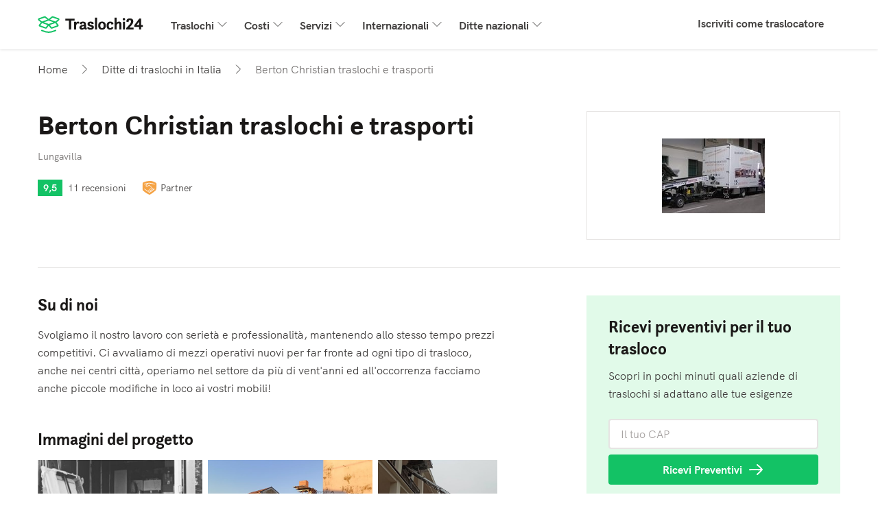

--- FILE ---
content_type: text/html; charset=UTF-8
request_url: https://www.traslochi24.it/traslocatori/rK7J2/berton-christian-traslochi-e-trasporti/
body_size: 15933
content:

    
    


<!DOCTYPE html>
<html lang="it-IT">
<head>
    <title>Berton Christian traslochi e trasporti | Traslochi24.it</title>
                <meta charset="utf-8">
        <meta name="description" content="Svolgiamo il nostro lavoro con serietà e professionalità, mantenendo allo stesso tempo prezzi competitivi. Ci avvaliamo di m… | Berton Christian traslochi e trasporti">
        <meta property="og:title" content="Berton Christian traslochi e trasporti | Traslochi24.it">
        <meta property="og:description" content="Svolgiamo il nostro lavoro con serietà e professionalità, mantenendo allo stesso tempo prezzi competitivi. Ci avvaliamo di m… | Berton Christian traslochi e trasporti">
    
                    <meta property="og:image" content="https://image.skycdn.net/cdn-cgi/image/width=300,height=109/https://image.skycdn.net/a17c03ca-ddb1-4a53-bbd1-2991f23bb8c9">
                <!-- begin Convert Experiences code-->
<script type="text/javascript" src="//cdn-4.convertexperiments.com/v1/js/10041601-10042784.js"></script>
<!-- end Convert Experiences code -->        <script src="/build/js/components/usercentrics-service-6cd0b4f8ee.js"></script>
<script>
    window.dataLayer = window.dataLayer || [];
    function gtag(){dataLayer.push(arguments)};
    gtag('consent','default',{
        'ad_storage':'denied',
        'ad_user_data':'denied',
        'ad_personalization':'denied',
        'analytics_storage':'granted',
        'functionality_storage': 'denied',
        'personalization_storage': 'denied',
        'security_storage': 'granted'
    });

    const ucGcmString = localStorage.getItem('ucData');
    let ucGcmData;
    if (ucGcmString) {
        ucGcmData = JSON.parse(ucGcmString);
    }

    if (typeof ucGcmData === 'object' && typeof ucGcmData.gcm === 'object') {
        if (ucGcmData.gcm.adStorage && ucGcmData.gcm.analyticsStorage && ucGcmData.gcm.adPersonalization && ucGcmData.gcm.adUserData) {
            gtag('consent', 'update', {
                'ad_storage': ucGcmData.gcm.adStorage,
                'ad_personalization': ucGcmData.gcm.adPersonalization,
                'ad_user_data': ucGcmData.gcm.adUserData,
                'analytics_storage': ucGcmData.gcm.analyticsStorage
            });
        }
    }
</script>
<script>
    /**
     * This scripts reads the controller ID from the url parameters and saves it in a cookie.
     * If the parameter is not available, it's read from the cookie.
     */
    (function() {
        const COOKIE_NAME = 'usercentrics-controller-id';
        const COOKIE_MAX_AGE = 2592000; // 30 days

        const params = new URLSearchParams(window.location.search);
        let controllerId = params.get(COOKIE_NAME);

        if (!controllerId) {
            const match = document.cookie.match(new RegExp('(?:^|; )' + COOKIE_NAME + '=([^;]*)'));
            controllerId = match ? decodeURIComponent(match[1]) : null;
        }

        if (controllerId) {
            document.cookie = COOKIE_NAME + '=' + encodeURIComponent(controllerId) + '; path=/; max-age=' + COOKIE_MAX_AGE;
        }

        const script = document.createElement('script');
        script.id = 'usercentrics-cmp';
        script.src = 'https://web.cmp.usercentrics.eu/ui/loader.js';
        script.async = true;
        script.setAttribute('data-settings-id', 'XLE5yo3A7Pqwqy');
        if (controllerId) {
            script.setAttribute('data-controller-id', controllerId);
        }

        document.head.appendChild(script);
    })();
</script>
                <link rel="canonical" href="https://www.traslochi24.it/traslocatori/rK7J2/berton-christian-traslochi-e-trasporti/"/>
                <meta name="viewport" content="width=device-width, initial-scale=1, minimum-scale=1">

            <link rel="preconnect" href="https://cdnjs.cloudflare.com" crossorigin="anonymous">
    
            
                        
            <!-- Google Tag Manager -->
<script>(function(w,d,s,l,i){w[l]=w[l]||[];w[l].push({'gtm.start':
            new Date().getTime(),event:'gtm.js'});var f=d.getElementsByTagName(s)[0],
        j=d.createElement(s),dl=l!='dataLayer'?'&l='+l:'';j.async=true;j.src=
        'https://gold.traslochi24.it/gtm.js?id='+i+dl;f.parentNode.insertBefore(j,f);
    })(window,document,'script','dataLayer','GTM-WRH5TZF3');</script>
<!-- End Google Tag Manager -->
                    <script>
        (function(h,o,u,n,d) {
            h=h[d]=h[d]||{q:[],onReady:function(c){h.q.push(c)}}
            d=o.createElement(u);d.async=1;d.src=n
            n=o.getElementsByTagName(u)[0];n.parentNode.insertBefore(d,n)
        })(window,document,'script','https://www.datadoghq-browser-agent.com/eu1/v6/datadog-rum.js','DD_RUM')
        window.DD_RUM.onReady(function() {
            window.DD_RUM.init({
                clientToken: 'pubdb6417d57dd8db89b917752a39ffb05d',
                applicationId: '32192aa7-d980-488b-9260-3fe996587066',
                site: 'datadoghq.eu',
                service: 'rum-b2c',
                env: 'prod',
                                    version: 'v2025.48.1',
                                sessionSampleRate: 100,
                traceSampleRate: 10,
                traceContextInjection: 'sampled',
                sessionReplaySampleRate: 1,
                forwardErrorsToLogs: true,
                defaultPrivacyLevel: 'mask-user-input',
                allowedTracingUrls: [window.location.origin],
                trackResources: true,
                trackLongTasks: true,
                trackUserInteractions: true,
                beforeSend: (event) => {
                    if (shouldDiscard(event)) {
                        return false
                    }
                },
            });
            window.DD_RUM.setViewName('app_b2c.page.movers_define');
        })

        function shouldDiscard(event) {
            if (event.type !== 'error') {
                return false;
            }

            const message = event.error?.message || '';
            const stack   = event.error?.stack || '';

            if (!message && !stack) {
                return false;
            }

            const discardPatterns = [
                'Object Not Found Matching Id:1, MethodName:update, ParamCount:4', // https://trackjs.com/javascript-errors/object-not-found-matching-id-methodname-paramcount/
                "Can't find variable: _AutofillCallbackHandler", // Meta tracker on iOS
                "Can't find variable: gmo", // Google tracker on iOS
                'invalid group specifier name', // Safari 16.1 and lower regex lookbehind issue
                'extractFilteredSchemaValuesFromMicroData', // Safari native structured data parsing issue
            ];

            return discardPatterns.some(pattern =>
                (message && message.includes(pattern)) || (stack && stack.includes(pattern))
            );
        }
    </script>
    
        <link rel="apple-touch-icon" sizes="180x180" href="/resources/img/icons/favicons/move/apple-touch-icon.png">
    <link rel="icon" type="image/png" sizes="32x32" href="/resources/img/icons/favicons/move/favicon-32x32.png">
    <link rel="icon" type="image/png" sizes="16x16" href="/resources/img/icons/favicons/move/favicon-16x16.png">
    <link rel="icon" type="image/png" sizes="192x192" href="/resources/img/icons/favicons/move/android-chrome-192x192.png">
    <link rel="icon" type="image/png" sizes="512x512" href="/resources/img/icons/favicons/move/android-chrome-512x512.png">
    <link rel="shortcut icon" href="/resources/img/icons/favicons/move/favicon.ico">

        <link id="global-stylesheet" data-style-name="move"
          href="/resources/css/bootstrap-move.min.e36fcc2796cdd63cc417.css"
          rel="stylesheet"/>

    
            <script type="text/javascript">
            var b2cAppSubmitUrl = "/api/lead/add.lead";
            var leadAttachmentUploadUrl = "/api/file/upload/leadAttachment";
            var leadAttachmentDeleteUrl = "/api/file/remove/leadAttachment";
            var ab = "move_b2c_size_of_the_move_experiment__a";
            var siteLanguage = "it";
            var google_maps_key = 'AIzaSyAvZ8tr8sWlHAMZKvTt6ogZVoeAMBcmhxA';
            var convertGoalIds = [];
        </script>
    
        
        
    <link rel="preload" as="image"
          href="https://image.skycdn.net/cdn-cgi/image/width=300,height=109/https://image.skycdn.net/a17c03ca-ddb1-4a53-bbd1-2991f23bb8c9">
</head>
<body ng-app="b2cApp"
      class=""
      ng-strict-di
      data-site="traslochi24_it"
      data-authcode="ea841d8f13f312db0d38a8cc0239b3b3"
      data-thank-you-page="https://www.traslochi24.it/FreeQuotes/thank-you/00000000-0000-4000-8000-000000000000/verify-phone?source=traslochi24.it"
        data-ab="move_b2c_size_of_the_move_experiment__a" data-ab-test-optimize-id="" data-ab-test-version="a"
      data-locale="it_IT"
      data-brand-id="129"
      data-wizard-url="/FreeQuotes/wizard"
>
    <!-- Google Tag Manager (noscript) -->
<noscript><iframe src="https://gold.traslochi24.it/ns.html?id=GTM-WRH5TZF3"
                  height="0" width="0" style="display:none;visibility:hidden"></iframe></noscript>
<!-- End Google Tag Manager (noscript) -->
            


    
<nav class="navbar navbar-expand-lg">
    <div class="container">
        <a class="navbar-brand sd-mr-lg-2_5" href="/" target="_self">
            <img alt="logo"
                 src="/resources/img/icons/svg/move/sites/traslochi24_it/icon-32-logo.svg">
        </a>
        <button class="navbar-toggler hidden-sm-up"
                type="button"
                onclick="openMobileMenu(this)"
                title="Menu"
                aria-label="Menu">
            <span class="header-seo-hidden-menu">Menu</span>
            <span class="navbar-toggler-icon"></span>
        </button>
        <div class="collapse navbar-collapse sd-pb-1 sd-pb-lg-0" id="navbarsDefault">
            <ul class="navbar-nav w-100">
                                    <li class="nav-item dropdown">
                        <a class="nav-link dropdown-toggle" data-toggle="dropdown" href="#">Traslochi</a>
                        <div class="dropdown-menu">
                                                                                                <a class="dropdown-item" href="https://www.traslochi24.it/traslochi/traslocare/">
                                        <span>Traslocare</span>
                                    </a>
                                                                                                                                <a class="dropdown-item" href="https://www.traslochi24.it/traslochi/traslochi-uffici/">
                                        <span>Traslochi uffici</span>
                                    </a>
                                                                                                                                <a class="dropdown-item" href="https://www.traslochi24.it/traslochi/consigli-trasloco/">
                                        <span>Consigli per il trasloco</span>
                                    </a>
                                                                                                                                <a class="dropdown-item" href="https://www.traslochi24.it/traslochi/come-organizzare-un-trasloco/">
                                        <span>Come organizzare un trasloco</span>
                                    </a>
                                                                                                                                <div class="dropdown-divider"></div>
                                    <a class="dropdown-item" href="https://www.traslochi24.it/traslochi/">
                                        <span class="sd-text-gray-600 smaller d-block">
                                            Vedi tutti gli articoli
                                        </span>
                                        <span>Traslochi: tipologie, costi</span>
                                    </a>
                                                                                    </div>
                    </li>
                                    <li class="nav-item dropdown">
                        <a class="nav-link dropdown-toggle" data-toggle="dropdown" href="#">Costi</a>
                        <div class="dropdown-menu">
                                                                                                <a class="dropdown-item" href="https://www.traslochi24.it/costo-trasloco/preventivo-trasloco-online/">
                                        <span>Preventivo trasloco online</span>
                                    </a>
                                                                                                                                <a class="dropdown-item" href="https://www.traslochi24.it/costo-trasloco/listino-prezzi-traslochi/">
                                        <span>Listino prezzi traslochi 2024</span>
                                    </a>
                                                                                                                                <a class="dropdown-item" href="https://www.traslochi24.it/costo-trasloco/traslochi-economici/">
                                        <span>Traslochi economici: come risparmiare</span>
                                    </a>
                                                                                                                                <div class="dropdown-divider"></div>
                                    <a class="dropdown-item" href="https://www.traslochi24.it/costo-trasloco/">
                                        <span class="sd-text-gray-600 smaller d-block">
                                            Vedi tutti gli articoli
                                        </span>
                                        <span>Costo trasloco: le tariffe nel 2025</span>
                                    </a>
                                                                                    </div>
                    </li>
                                    <li class="nav-item dropdown">
                        <a class="nav-link dropdown-toggle" data-toggle="dropdown" href="#">Servizi</a>
                        <div class="dropdown-menu">
                                                                                                <a class="dropdown-item" href="https://www.traslochi24.it/servizi-traslochi/attrezzatura-traslochi/">
                                        <span>Attrezzatura per traslochi</span>
                                    </a>
                                                                                                                                <a class="dropdown-item" href="https://www.traslochi24.it/servizi-traslochi/trasporti-speciali/">
                                        <span>Trasporti speciali</span>
                                    </a>
                                                                                                                                <a class="dropdown-item" href="https://www.traslochi24.it/servizi-traslochi/ditta-traslochi/">
                                        <span>Ditta traslochi</span>
                                    </a>
                                                                                                                                <a class="dropdown-item" href="https://www.traslochi24.it/servizi-traslochi/deposito-mobili/">
                                        <span>Deposito mobili</span>
                                    </a>
                                                                                                                                <div class="dropdown-divider"></div>
                                    <a class="dropdown-item" href="https://www.traslochi24.it/servizi-traslochi/">
                                        <span class="sd-text-gray-600 smaller d-block">
                                            Vedi tutti gli articoli
                                        </span>
                                        <span>Servizi per traslochi, prezzi, tipologie</span>
                                    </a>
                                                                                    </div>
                    </li>
                                    <li class="nav-item dropdown">
                        <a class="nav-link dropdown-toggle" data-toggle="dropdown" href="#">Internazionali</a>
                        <div class="dropdown-menu">
                                                                                                <a class="dropdown-item" href="https://www.traslochi24.it/traslochi-internazionali/">
                                        <span>Traslochi internazionali</span>
                                    </a>
                                                                                                                                <a class="dropdown-item" href="https://www.traslochi24.it/traslochi-internazionali/traslochi-germania/">
                                        <span>Traslochi in Germania</span>
                                    </a>
                                                                                                                                <a class="dropdown-item" href="https://www.traslochi24.it/traslochi-internazionali/traslochi-internazionali-roma/">
                                        <span>Traslochi internazionali Roma</span>
                                    </a>
                                                                                                                                <a class="dropdown-item" href="https://www.traslochi24.it/traslochi-internazionali/traslochi-internazionali-milano/">
                                        <span>Traslochi internazionali Milano</span>
                                    </a>
                                                                                                                                <div class="dropdown-divider"></div>
                                    <a class="dropdown-item" href="https://www.traslochi24.it/traslochi-internazionali/">
                                        <span class="sd-text-gray-600 smaller d-block">
                                            Vedi tutti gli articoli
                                        </span>
                                        <span>Traslochi internazionali</span>
                                    </a>
                                                                                    </div>
                    </li>
                                    <li class="nav-item dropdown">
                        <a class="nav-link dropdown-toggle" data-toggle="dropdown" href="#">Ditte nazionali</a>
                        <div class="dropdown-menu">
                                                                                                <a class="dropdown-item" href="https://www.traslochi24.it/traslocatori/lombardia/milano/">
                                        <span>Traslochi Milano</span>
                                    </a>
                                                                                                                                <a class="dropdown-item" href="https://www.traslochi24.it/traslocatori/lazio/roma/">
                                        <span>Traslochi Roma</span>
                                    </a>
                                                                                                                                <a class="dropdown-item" href="https://www.traslochi24.it/traslocatori/campania/napoli/">
                                        <span>Traslochi Napoli</span>
                                    </a>
                                                                                                                                <a class="dropdown-item" href="https://www.traslochi24.it/traslocatori/sicilia/catania/">
                                        <span>Traslochi Catania</span>
                                    </a>
                                                                                                                                <div class="dropdown-divider"></div>
                                    <a class="dropdown-item" href="https://www.traslochi24.it/traslocatori/">
                                        <span class="sd-text-gray-600 smaller d-block">
                                            Vedi tutti gli articoli
                                        </span>
                                        <span>Ditte di traslochi in Italia</span>
                                    </a>
                                                                                    </div>
                    </li>
                                <li class="dropdown-divider"></li>
                <li class="ml-lg-auto nav-item">
                    <a class="nav-link" href="/companies/" target="_self">
                        Iscriviti come traslocatore
                    </a>
                </li>
            </ul>
        </div>
    </div>
</nav>

<script>
    function openMobileMenu(clickedButton) {
        clickedButton.classList.toggle('open');
        document.getElementById('navbarsDefault').classList.toggle('show');
    }
</script>
    
    <main class="main">
            <div class="container" itemscope itemtype="https://schema.org/LocalBusiness" itemid="https://www.traslochi24.it/traslocatori/rK7J2/berton-christian-traslochi-e-trasporti/">
                    

<nav aria-label="breadcrumb">
    <ol class="breadcrumb" itemtype="https://schema.org/BreadcrumbList" itemscope>
                    <li class="breadcrumb-item d-none d-md-flex align-items-center"
                                itemtype="https://schema.org/ListItem"
                itemprop="itemListElement"
                itemscope>
                                    <a class="link-grey" href="https://www.traslochi24.it/" itemprop="item">
                                                        <span itemprop="name">Home</span>
                    <span itemprop="position" class="d-none">1</span>
                                    </a>
                            </li>
                    <li class="breadcrumb-item d-flex align-items-center"
                                itemtype="https://schema.org/ListItem"
                itemprop="itemListElement"
                itemscope>
                                    <a class="link-grey" href="https://www.traslochi24.it/traslocatori/" itemprop="item">
                                                        <span itemprop="name">Ditte di traslochi in Italia</span>
                    <span itemprop="position" class="d-none">2</span>
                                    </a>
                            </li>
                    <li class="breadcrumb-item d-none d-md-flex align-items-center active"
                aria-current="page"                itemtype="https://schema.org/ListItem"
                itemprop="itemListElement"
                itemscope>
                                                            <span itemprop="item" class="d-none">https://www.traslochi24.it/traslocatori/rK7J2/berton-christian-traslochi-e-trasporti/</span>
                                        <span itemprop="name">Berton Christian traslochi e trasporti</span>
                    <span itemprop="position" class="d-none">3</span>
                            </li>
            </ol>
</nav>            <div class="sd-mt-0_25 sd-mt-md-2">
                
    
<div id="company-profile-public-phone-modal"
     class="modal"
     tabindex="-1">
    <div class="modal-dialog modal-dialog-centered">
        <div class="modal-content">
            <div class="modal-header align-items-start align-items-sm-center p-0">
                <h3 class="modal-title">
                    Contatta Berton Christian traslochi e trasporti
                </h3>
                <button class="btn btn-link sd-p-0_25"
                        data-dismiss="modal"
                        aria-label="Close">
                    <img width="24" height="24" src="/resources/img/icons/svg/icon-24-close-blue-dark.svg" alt="close-icon"/>
                </button>
            </div>
            <div class="modal-body">
                <p class="text-gray sd-mb-1">
                    Fai sapere alla azienda di averla trovata su Traslochi24!
                </p>
                <div class="d-flex justify-content-center align-items-center sd-px-1 sd-py-0_75 bg-gray-200 text-gray"
                     itemprop="telephone">
                    <img width="18" height="18" class="sd-mr-0_5" src="/resources/img/icons/svg/move/public-profile/phone-blue.svg">
                                                            <a id="tel-click-profiles" href="tel:+393389858765">338 985 8765</a>
                </div>
                <hr class="sd-my-1_5">
                <div class="bg-primary sd-p-1_25">
                    <h3 class="sm-mb-0_25">Non sei riuscito a contattarli?</h3>
                    <p class="text-gray sd-mb-1">Scopri quali aziende corrispondono alle tue esigenze in pochi minuti.</p>
                    <form onsubmit="return heroSeo.openForm(this, '/FreeQuotes/wizard')">
                        


            
<input class="form-control hero-postcode-input"
       name="postcode"
       type="text"
       placeholder="Il tuo CAP">
                            <button class="btn btn-arrow btn-primary w-100 sd-mt-0_5" type="submit" id="phone-nap-modal">
                            Ricevi preventivi
                        </button>
                    </form>
                </div>
            </div>
        </div>
    </div>
</div>

<div class="row">
    <div class="col-12 col-md-7 col-lg-8 order-1">
        <h1 class="sd-mb-0_25 sd-mb-md-0_5" itemprop="name">Berton Christian traslochi e trasporti</h1>
        <p class="p-small text-gray-light">Lungavilla</p>
        <div class="sd-mt-1 sd-mt-md-1_5 d-flex align-items-center">
            <div class="rating-label rating-box responsive-rating company-rating-very-good">
                <div class="rating text-white">9,5</div>
            </div>
            <a class="review-count link-grey p-small sd-ml-0_5" href="#reviews" target="_self">
                11 recensioni
            </a>
                            <div class="sd-ml-1">
                    <p id="company-profile-badge"
   class="company-profile-badge partner-badge cursor-pointer d-flex align-items-center p-small text-gray sd-mb-0"
   data-container="body"
   data-content='<div id="badge-popover">
    <div class="d-flex align-items-center">
        <p class="font-weight-bold sd-mb-0_25 popover-heading">
            Berton Christian traslochi e trasporti è partner di Traslochi24
        </p>
        <img width="24" height="24" class="sd-ml-0_5" src="/resources/img/icons/svg/partner-badge.svg" alt="Icona azienda partner">
    </div>
    <p class="p-small text-gray sd-mb-1">
        Questa azienda di traslochi utilizza il network di Traslochi24 per trovare e aiutare le persone a traslocare nella loro nuova casa.
    </p>
    <p class="p-small text-gray sd-mb-0">
        Sei una ditta di traslochi?
    </p>
    <p class="p-small sd-mb-0">
        <a href="/companies/">
            Diventa parter di Traslochi24
        </a>
    </p>
</div>
'
   data-html="true"
   data-placement="top"
   data-trigger="manual"
   data-toggle="popover">
    <img width="24" height="24" class="sd-mr-0_25" src="/resources/img/icons/svg/partner-badge.svg" alt="Icona azienda partner">Partner
</p>
                </div>
                    </div>
            </div>
    <div class="col-md-5 col-lg-4 order-0 order-md-2 sd-mb-1 sd-mb-md-0">
                <div class="companyprofile-logo-container pro bg-white">
            <img class="image-container mx-auto"
                 itemprop="image"
                 src="https://image.skycdn.net/cdn-cgi/image/width=300,height=109/https://image.skycdn.net/a17c03ca-ddb1-4a53-bbd1-2991f23bb8c9"
                 alt="Berton Christian traslochi e trasporti-logo"/>
        </div>
    </div>
</div>
<div class="sd-mt-2 d-block d-md-none">
    
<div class="row sd-m-0 sd-p-1_25 sd-p-lg-3 bg-primary">
    <div class="col-lg-6 sd-p-0 sd-mb-0_25">
        <h2 class="h3 sd-mb-0_5 sd-mb-lg-0_75 ">
            Ricevi preventivi per il tuo trasloco
        </h2>
        <p class="p-lg-large sd-pr-0 sd-pr-lg-3_5 text-gray">
            Scopri in pochi minuti quali aziende di traslochi si adattano alle tue esigenze
        </p>
    </div>
    <div class="col-lg-6 sd-p-0 sd-pl-lg-0_5 sd-pt-lg-3">
        <form class="row sd-m-0 form-group"
              onsubmit="return heroSeo.openForm(this, '/FreeQuotes/wizard')">
            <div class="col-lg-6 sd-p-0">
                <label class="sr-only" for="second-cta-input">
                    Il tuo CAP
                </label>
                

    
            
<input class="form-control hero-postcode-input form-control-lg-lg"
       name="postcode"
       type="text"
       placeholder="Il tuo CAP">
                </div>
            <div class="col-lg-6 sd-p-0 sd-pl-lg-0_5 sd-pt-0_5 sd-pt-lg-0 ">
                <button class="btn btn-arrow btn-lg-lg btn-primary w-100 text-nowrap" type="submit" id="profile-b2c-cta">
                    Ricevi Preventivi
                </button>
            </div>
        </form>
    </div>
</div>
<script>
    var heroSeo = {
        defaultWizardFormUrl: '/FreeQuotes/wizard',
        openForm: function (form, wizardFormUrl) {

            try {
                GATracker.sendFormStartEvent();
            } catch (e) {
                console.error('Error while sending data to GA', e);
            }

            var redirectUrl = wizardFormUrl || this.defaultWizardFormUrl;
            var formInputs = Array.from(form.elements)
                .filter(function (htmlElement) {return htmlElement.tagName.toLowerCase() !== 'button';});
            var paramsString = formInputs
                .reduce(function (acc, item) {return acc += '&' + item.name + '=' +  item.value;}, '');
            window.location.href = redirectUrl + '?openForm=true' + encodeURI(paramsString);

            return false;
        }
    };
</script>
</div>
            </div>
            <div class="border-bottom sd-my-2_5 d-none d-md-block"></div>
                <div class="row company-body sd-mb-3 sd-mb-md-0">
            <div class="col-md-7">
                                <div class="sd-mb-2 sd-mb-md-3 sd-mt-md-0 sd-mt-2">
                    <div id="about-us">
    <h2 class="h3">
        Su di noi
    </h2>
    <p class="sd-mb-0 text-gray "
       itemprop="description">
        Svolgiamo il nostro lavoro con serietà e professionalità, mantenendo allo stesso tempo prezzi competitivi. Ci avvaliamo di mezzi operativi nuovi per far fronte ad ogni tipo di trasloco, anche nei centri città, operiamo nel settore da più di vent&#039;anni ed all&#039;occorrenza facciamo anche piccole modifiche in loco ai vostri mobili!
    </p>
</div>
                </div>
                <div class="sd-mb-2 sd-mb-md-3">
                    <div id="project-photos">
    <h2 class="h3 sd-mb-1 sd-mb-md-0_75">Immagini del progetto</h2>
            <div class="d-flex overflow-auto">
            <div class="company-profile-photos">
            <img onclick="skyComponents.companyProfilePublicCarousel.showCarousel(0)"
                 src="https://image.skycdn.net/cdn-cgi/image/trim.left=0,trim.top=82,trim.width=325,trim.height=299,width=650,height=433,fit=cover/https://image.skycdn.net/1e7447fb-2f5b-4494-9b4d-ae4786f7bc3c"
                 alt="Imballo fatto con cura,per salvaguardare i vostri mobili"
                 loading="lazy">
        </div>
            <div class="company-profile-photos">
            <img onclick="skyComponents.companyProfilePublicCarousel.showCarousel(1)"
                 src="https://image.skycdn.net/cdn-cgi/image/trim.left=363,trim.top=0,trim.width=4261,trim.height=2596,width=650,height=433,fit=cover/https://image.skycdn.net/78850b07-d54a-4642-aaa8-4cb41a4828ea"
                 alt="Autoscala compatta!"
                 loading="lazy">
        </div>
            <div class="company-profile-photos">
            <img onclick="skyComponents.companyProfilePublicCarousel.showCarousel(2)"
                 src="https://image.skycdn.net/cdn-cgi/image/trim.left=362,trim.top=0,trim.width=4262,trim.height=2597,width=650,height=433,fit=cover/https://image.skycdn.net/9b867c71-f25a-41db-ae13-c45f11b238a7"
                 alt="Trasloco in villa con autoscala"
                 loading="lazy">
        </div>
            <div class="company-profile-photos">
            <img onclick="skyComponents.companyProfilePublicCarousel.showCarousel(3)"
                 src="https://image.skycdn.net/cdn-cgi/image/trim.left=362,trim.top=0,trim.width=4262,trim.height=2597,width=650,height=433,fit=cover/https://image.skycdn.net/55aeb464-3e26-4b45-8f59-116d300f1f4a"
                 alt="Montaggio armadio scorrevole"
                 loading="lazy">
        </div>
            <div class="company-profile-photos">
            <img onclick="skyComponents.companyProfilePublicCarousel.showCarousel(4)"
                 src="https://image.skycdn.net/cdn-cgi/image/trim.left=362,trim.top=0,trim.width=4262,trim.height=2597,width=650,height=433,fit=cover/https://image.skycdn.net/51685b65-fb6c-4967-a2fc-e61349c46ac8"
                 alt="Trasloco in grande villa di prestigio"
                 loading="lazy">
        </div>
                    <div class="company-profile-photos">
            <img onclick="skyComponents.companyProfilePublicCarousel.showCarousel(5)"
                 class="preview-loader-padding"
                 src="https://www.traslochi24.it/build/img/company-profile/loader.svg"
                 data-src="https://image.skycdn.net/cdn-cgi/image/trim.left=0,trim.top=1630,trim.width=2600,trim.height=3361,width=650,height=433,fit=cover/https://image.skycdn.net/3bfc7b80-e318-4c9d-be8c-da00fde09f1d"
                 alt="Maneggiamo con cura i vostri mobili"
                 loading="lazy">
        </div>
            <div class="company-profile-photos">
            <img onclick="skyComponents.companyProfilePublicCarousel.showCarousel(6)"
                 class="preview-loader-padding"
                 src="https://www.traslochi24.it/build/img/company-profile/loader.svg"
                 data-src="https://image.skycdn.net/cdn-cgi/image/trim.left=4,trim.top=0,trim.width=3904,trim.height=2597,width=650,height=433,fit=cover/https://image.skycdn.net/7480a8a6-5fcb-4d6f-b64f-9cce7086295c"
                 alt="Montaggio cucina in taverna"
                 loading="lazy">
        </div>
            <div class="company-profile-photos">
            <img onclick="skyComponents.companyProfilePublicCarousel.showCarousel(7)"
                 class="preview-loader-padding"
                 src="https://www.traslochi24.it/build/img/company-profile/loader.svg"
                 data-src="https://image.skycdn.net/cdn-cgi/image/trim.left=150,trim.top=281,trim.width=1190,trim.height=974,width=650,height=433,fit=cover/https://image.skycdn.net/52e95565-eb7b-4d07-8d74-67f07316a824"
                 alt="Traslochi anche con permessi di occupazione suolo pubblico!"
                 loading="lazy">
        </div>
            <div class="company-profile-photos">
            <img onclick="skyComponents.companyProfilePublicCarousel.showCarousel(8)"
                 class="preview-loader-padding"
                 src="https://www.traslochi24.it/build/img/company-profile/loader.svg"
                 data-src="https://image.skycdn.net/cdn-cgi/image/trim.left=0,trim.top=110,trim.width=588,trim.height=502,width=650,height=433,fit=cover/https://image.skycdn.net/b3cd1973-8de1-494d-a2cb-28a31efd17d6"
                 alt="Serietà, professionalità sono il nostro obiettivo principale"
                 loading="lazy">
        </div>
            <div class="company-profile-photos">
            <img onclick="skyComponents.companyProfilePublicCarousel.showCarousel(9)"
                 class="preview-loader-padding"
                 src="https://www.traslochi24.it/build/img/company-profile/loader.svg"
                 data-src="https://image.skycdn.net/cdn-cgi/image/trim.left=0,trim.top=1020,trim.width=2601,trim.height=2751,width=650,height=433,fit=cover/https://image.skycdn.net/e913f793-ba0c-4fe3-8b6d-334d8927725f"
                 alt="Imballo con le nostre coperte"
                 loading="lazy">
        </div>
            <div class="company-profile-photos">
            <img onclick="skyComponents.companyProfilePublicCarousel.showCarousel(10)"
                 class="preview-loader-padding"
                 src="https://www.traslochi24.it/build/img/company-profile/loader.svg"
                 data-src="https://image.skycdn.net/cdn-cgi/image/trim.left=0,trim.top=1708,trim.width=2240,trim.height=3204,width=650,height=433,fit=cover/https://image.skycdn.net/99accb7b-ef1d-43b1-a795-7295f726cbfe"
                 alt="traslochi in tutta italia"
                 loading="lazy">
        </div>
            <div class="company-profile-photos">
            <img onclick="skyComponents.companyProfilePublicCarousel.showCarousel(11)"
                 class="preview-loader-padding"
                 src="https://www.traslochi24.it/build/img/company-profile/loader.svg"
                 data-src="https://image.skycdn.net/cdn-cgi/image/trim.left=362,trim.top=0,trim.width=4262,trim.height=2597,width=650,height=433,fit=cover/https://image.skycdn.net/4265bb66-b222-4a59-a0f3-0e8911bd60a0"
                 alt="Trasloco al quarto piano"
                 loading="lazy">
        </div>
            <div class="company-profile-photos">
            <img onclick="skyComponents.companyProfilePublicCarousel.showCarousel(12)"
                 class="preview-loader-padding"
                 src="https://www.traslochi24.it/build/img/company-profile/loader.svg"
                 data-src="https://image.skycdn.net/cdn-cgi/image/trim.left=0,trim.top=337,trim.width=1440,trim.height=1296,width=650,height=433,fit=cover/https://image.skycdn.net/576e368b-b3ed-4f24-9c2d-1c07033b5af9"
                 alt="Traslochi in tutta Europa!"
                 loading="lazy">
        </div>
            <div class="company-profile-photos">
            <img onclick="skyComponents.companyProfilePublicCarousel.showCarousel(13)"
                 class="preview-loader-padding"
                 src="https://www.traslochi24.it/build/img/company-profile/loader.svg"
                 data-src="https://image.skycdn.net/cdn-cgi/image/trim.left=330,trim.top=1,trim.width=3535,trim.height=2139,width=650,height=433,fit=cover/https://image.skycdn.net/dad88d2a-b04e-4eb6-8c0f-061b8469adb7"
                 alt="Traslochi a Roma? Nessun problema!????"
                 loading="lazy">
        </div>
            <div class="company-profile-photos">
            <img onclick="skyComponents.companyProfilePublicCarousel.showCarousel(14)"
                 class="preview-loader-padding"
                 src="https://www.traslochi24.it/build/img/company-profile/loader.svg"
                 data-src="https://image.skycdn.net/cdn-cgi/image/trim.left=709,trim.top=1,trim.width=3914,trim.height=2139,width=650,height=433,fit=cover/https://image.skycdn.net/bacad1ac-66cc-42e4-b0be-9dc807e455c2"
                 alt="Montaggio soggiorno con lavorazione su pannello, per prese!"
                 loading="lazy">
        </div>
            <div class="company-profile-photos">
            <img onclick="skyComponents.companyProfilePublicCarousel.showCarousel(15)"
                 class="preview-loader-padding"
                 src="https://www.traslochi24.it/build/img/company-profile/loader.svg"
                 data-src="https://image.skycdn.net/cdn-cgi/image/trim.left=0,trim.top=99,trim.width=1071,trim.height=814,width=650,height=433,fit=cover/https://image.skycdn.net/b24ab3e8-7984-4fa4-aded-eacac829ade4"
                 alt="Berton Christian traslochi e trasporti-11"
                 loading="lazy">
        </div>
            <div class="company-profile-photos">
            <img onclick="skyComponents.companyProfilePublicCarousel.showCarousel(16)"
                 class="preview-loader-padding"
                 src="https://www.traslochi24.it/build/img/company-profile/loader.svg"
                 data-src="https://image.skycdn.net/cdn-cgi/image/trim.left=0,trim.top=1595,trim.width=3058,trim.height=3635,width=650,height=433,fit=cover/https://image.skycdn.net/9d736b79-ee44-4e16-9157-2c7e8c419478"
                 alt="Berton Christian traslochi e trasporti-12"
                 loading="lazy">
        </div>
            <div class="company-profile-photos">
            <img onclick="skyComponents.companyProfilePublicCarousel.showCarousel(17)"
                 class="preview-loader-padding"
                 src="https://www.traslochi24.it/build/img/company-profile/loader.svg"
                 data-src="https://image.skycdn.net/cdn-cgi/image/trim.left=0,trim.top=240,trim.width=1440,trim.height=1201,width=650,height=433,fit=cover/https://image.skycdn.net/7d4c5d9d-bf1d-4bbd-a7b7-87c96b10531f"
                 alt="Berton Christian traslochi e trasporti-13"
                 loading="lazy">
        </div>
    </div>
        
<div id="company-profile-public-carousel" class="company-profile-carousel-wrap d-none" data-ride="carousel"
     data-interval="false"
     onclick="skyComponents.companyProfilePublicCarousel.hideCarousel(event.target)">
    <div class="company-profile-carousel">
                    <div class="carousel-item active">
                <img class="carousel-image cursor-pointer"
                     loading="lazy"
                     onclick="skyComponents.companyProfilePublicCarousel.nextFlip()"
                     src="https://image.skycdn.net/cdn-cgi/image/trim.left=0,trim.top=82,trim.width=325,trim.height=299,width=650,height=433,fit=cover/https://image.skycdn.net/1e7447fb-2f5b-4494-9b4d-ae4786f7bc3c"
                     alt="Imballo fatto con cura,per salvaguardare i vostri mobili">
                                    <div class="carousel-caption">
                        <p class="p-small sd-mt-2_5 sd-mb-1 sd-mr-1 sd-ml-1">Imballo fatto con cura,per salvaguardare i vostri mobili</p>
                    </div>
                            </div>
                    <div class="carousel-item ">
                <img class="carousel-image cursor-pointer"
                     loading="lazy"
                     onclick="skyComponents.companyProfilePublicCarousel.nextFlip()"
                     src="https://image.skycdn.net/cdn-cgi/image/trim.left=363,trim.top=0,trim.width=4261,trim.height=2596,width=650,height=433,fit=cover/https://image.skycdn.net/78850b07-d54a-4642-aaa8-4cb41a4828ea"
                     alt="Autoscala compatta!">
                                    <div class="carousel-caption">
                        <p class="p-small sd-mt-2_5 sd-mb-1 sd-mr-1 sd-ml-1">Autoscala compatta!</p>
                    </div>
                            </div>
                    <div class="carousel-item ">
                <img class="carousel-image cursor-pointer"
                     loading="lazy"
                     onclick="skyComponents.companyProfilePublicCarousel.nextFlip()"
                     src="https://image.skycdn.net/cdn-cgi/image/trim.left=362,trim.top=0,trim.width=4262,trim.height=2597,width=650,height=433,fit=cover/https://image.skycdn.net/9b867c71-f25a-41db-ae13-c45f11b238a7"
                     alt="Trasloco in villa con autoscala">
                                    <div class="carousel-caption">
                        <p class="p-small sd-mt-2_5 sd-mb-1 sd-mr-1 sd-ml-1">Trasloco in villa con autoscala</p>
                    </div>
                            </div>
                    <div class="carousel-item ">
                <img class="carousel-image cursor-pointer"
                     loading="lazy"
                     onclick="skyComponents.companyProfilePublicCarousel.nextFlip()"
                     src="https://image.skycdn.net/cdn-cgi/image/trim.left=362,trim.top=0,trim.width=4262,trim.height=2597,width=650,height=433,fit=cover/https://image.skycdn.net/55aeb464-3e26-4b45-8f59-116d300f1f4a"
                     alt="Montaggio armadio scorrevole">
                                    <div class="carousel-caption">
                        <p class="p-small sd-mt-2_5 sd-mb-1 sd-mr-1 sd-ml-1">Montaggio armadio scorrevole</p>
                    </div>
                            </div>
                    <div class="carousel-item ">
                <img class="carousel-image cursor-pointer"
                     loading="lazy"
                     onclick="skyComponents.companyProfilePublicCarousel.nextFlip()"
                     src="https://image.skycdn.net/cdn-cgi/image/trim.left=362,trim.top=0,trim.width=4262,trim.height=2597,width=650,height=433,fit=cover/https://image.skycdn.net/51685b65-fb6c-4967-a2fc-e61349c46ac8"
                     alt="Trasloco in grande villa di prestigio">
                                    <div class="carousel-caption">
                        <p class="p-small sd-mt-2_5 sd-mb-1 sd-mr-1 sd-ml-1">Trasloco in grande villa di prestigio</p>
                    </div>
                            </div>
                    <div class="carousel-item ">
                <img class="carousel-image cursor-pointer"
                     loading="lazy"
                     onclick="skyComponents.companyProfilePublicCarousel.nextFlip()"
                     src="https://image.skycdn.net/cdn-cgi/image/trim.left=0,trim.top=1630,trim.width=2600,trim.height=3361,width=650,height=433,fit=cover/https://image.skycdn.net/3bfc7b80-e318-4c9d-be8c-da00fde09f1d"
                     alt="Maneggiamo con cura i vostri mobili">
                                    <div class="carousel-caption">
                        <p class="p-small sd-mt-2_5 sd-mb-1 sd-mr-1 sd-ml-1">Maneggiamo con cura i vostri mobili</p>
                    </div>
                            </div>
                    <div class="carousel-item ">
                <img class="carousel-image cursor-pointer"
                     loading="lazy"
                     onclick="skyComponents.companyProfilePublicCarousel.nextFlip()"
                     src="https://image.skycdn.net/cdn-cgi/image/trim.left=4,trim.top=0,trim.width=3904,trim.height=2597,width=650,height=433,fit=cover/https://image.skycdn.net/7480a8a6-5fcb-4d6f-b64f-9cce7086295c"
                     alt="Montaggio cucina in taverna">
                                    <div class="carousel-caption">
                        <p class="p-small sd-mt-2_5 sd-mb-1 sd-mr-1 sd-ml-1">Montaggio cucina in taverna</p>
                    </div>
                            </div>
                    <div class="carousel-item ">
                <img class="carousel-image cursor-pointer"
                     loading="lazy"
                     onclick="skyComponents.companyProfilePublicCarousel.nextFlip()"
                     src="https://image.skycdn.net/cdn-cgi/image/trim.left=150,trim.top=281,trim.width=1190,trim.height=974,width=650,height=433,fit=cover/https://image.skycdn.net/52e95565-eb7b-4d07-8d74-67f07316a824"
                     alt="Traslochi anche con permessi di occupazione suolo pubblico!">
                                    <div class="carousel-caption">
                        <p class="p-small sd-mt-2_5 sd-mb-1 sd-mr-1 sd-ml-1">Traslochi anche con permessi di occupazione suolo pubblico!</p>
                    </div>
                            </div>
                    <div class="carousel-item ">
                <img class="carousel-image cursor-pointer"
                     loading="lazy"
                     onclick="skyComponents.companyProfilePublicCarousel.nextFlip()"
                     src="https://image.skycdn.net/cdn-cgi/image/trim.left=0,trim.top=110,trim.width=588,trim.height=502,width=650,height=433,fit=cover/https://image.skycdn.net/b3cd1973-8de1-494d-a2cb-28a31efd17d6"
                     alt="Serietà, professionalità sono il nostro obiettivo principale">
                                    <div class="carousel-caption">
                        <p class="p-small sd-mt-2_5 sd-mb-1 sd-mr-1 sd-ml-1">Serietà, professionalità sono il nostro obiettivo principale</p>
                    </div>
                            </div>
                    <div class="carousel-item ">
                <img class="carousel-image cursor-pointer"
                     loading="lazy"
                     onclick="skyComponents.companyProfilePublicCarousel.nextFlip()"
                     src="https://image.skycdn.net/cdn-cgi/image/trim.left=0,trim.top=1020,trim.width=2601,trim.height=2751,width=650,height=433,fit=cover/https://image.skycdn.net/e913f793-ba0c-4fe3-8b6d-334d8927725f"
                     alt="Imballo con le nostre coperte">
                                    <div class="carousel-caption">
                        <p class="p-small sd-mt-2_5 sd-mb-1 sd-mr-1 sd-ml-1">Imballo con le nostre coperte</p>
                    </div>
                            </div>
                    <div class="carousel-item ">
                <img class="carousel-image cursor-pointer"
                     loading="lazy"
                     onclick="skyComponents.companyProfilePublicCarousel.nextFlip()"
                     src="https://image.skycdn.net/cdn-cgi/image/trim.left=0,trim.top=1708,trim.width=2240,trim.height=3204,width=650,height=433,fit=cover/https://image.skycdn.net/99accb7b-ef1d-43b1-a795-7295f726cbfe"
                     alt="traslochi in tutta italia">
                                    <div class="carousel-caption">
                        <p class="p-small sd-mt-2_5 sd-mb-1 sd-mr-1 sd-ml-1">traslochi in tutta italia</p>
                    </div>
                            </div>
                    <div class="carousel-item ">
                <img class="carousel-image cursor-pointer"
                     loading="lazy"
                     onclick="skyComponents.companyProfilePublicCarousel.nextFlip()"
                     src="https://image.skycdn.net/cdn-cgi/image/trim.left=362,trim.top=0,trim.width=4262,trim.height=2597,width=650,height=433,fit=cover/https://image.skycdn.net/4265bb66-b222-4a59-a0f3-0e8911bd60a0"
                     alt="Trasloco al quarto piano">
                                    <div class="carousel-caption">
                        <p class="p-small sd-mt-2_5 sd-mb-1 sd-mr-1 sd-ml-1">Trasloco al quarto piano</p>
                    </div>
                            </div>
                    <div class="carousel-item ">
                <img class="carousel-image cursor-pointer"
                     loading="lazy"
                     onclick="skyComponents.companyProfilePublicCarousel.nextFlip()"
                     src="https://image.skycdn.net/cdn-cgi/image/trim.left=0,trim.top=337,trim.width=1440,trim.height=1296,width=650,height=433,fit=cover/https://image.skycdn.net/576e368b-b3ed-4f24-9c2d-1c07033b5af9"
                     alt="Traslochi in tutta Europa!">
                                    <div class="carousel-caption">
                        <p class="p-small sd-mt-2_5 sd-mb-1 sd-mr-1 sd-ml-1">Traslochi in tutta Europa!</p>
                    </div>
                            </div>
                    <div class="carousel-item ">
                <img class="carousel-image cursor-pointer"
                     loading="lazy"
                     onclick="skyComponents.companyProfilePublicCarousel.nextFlip()"
                     src="https://image.skycdn.net/cdn-cgi/image/trim.left=330,trim.top=1,trim.width=3535,trim.height=2139,width=650,height=433,fit=cover/https://image.skycdn.net/dad88d2a-b04e-4eb6-8c0f-061b8469adb7"
                     alt="Traslochi a Roma? Nessun problema!????">
                                    <div class="carousel-caption">
                        <p class="p-small sd-mt-2_5 sd-mb-1 sd-mr-1 sd-ml-1">Traslochi a Roma? Nessun problema!????</p>
                    </div>
                            </div>
                    <div class="carousel-item ">
                <img class="carousel-image cursor-pointer"
                     loading="lazy"
                     onclick="skyComponents.companyProfilePublicCarousel.nextFlip()"
                     src="https://image.skycdn.net/cdn-cgi/image/trim.left=709,trim.top=1,trim.width=3914,trim.height=2139,width=650,height=433,fit=cover/https://image.skycdn.net/bacad1ac-66cc-42e4-b0be-9dc807e455c2"
                     alt="Montaggio soggiorno con lavorazione su pannello, per prese!">
                                    <div class="carousel-caption">
                        <p class="p-small sd-mt-2_5 sd-mb-1 sd-mr-1 sd-ml-1">Montaggio soggiorno con lavorazione su pannello, per prese!</p>
                    </div>
                            </div>
                    <div class="carousel-item ">
                <img class="carousel-image cursor-pointer"
                     loading="lazy"
                     onclick="skyComponents.companyProfilePublicCarousel.nextFlip()"
                     src="https://image.skycdn.net/cdn-cgi/image/trim.left=0,trim.top=99,trim.width=1071,trim.height=814,width=650,height=433,fit=cover/https://image.skycdn.net/b24ab3e8-7984-4fa4-aded-eacac829ade4"
                     alt="Berton Christian traslochi e trasporti-16">
                            </div>
                    <div class="carousel-item ">
                <img class="carousel-image cursor-pointer"
                     loading="lazy"
                     onclick="skyComponents.companyProfilePublicCarousel.nextFlip()"
                     src="https://image.skycdn.net/cdn-cgi/image/trim.left=0,trim.top=1595,trim.width=3058,trim.height=3635,width=650,height=433,fit=cover/https://image.skycdn.net/9d736b79-ee44-4e16-9157-2c7e8c419478"
                     alt="Berton Christian traslochi e trasporti-17">
                            </div>
                    <div class="carousel-item ">
                <img class="carousel-image cursor-pointer"
                     loading="lazy"
                     onclick="skyComponents.companyProfilePublicCarousel.nextFlip()"
                     src="https://image.skycdn.net/cdn-cgi/image/trim.left=0,trim.top=240,trim.width=1440,trim.height=1201,width=650,height=433,fit=cover/https://image.skycdn.net/7d4c5d9d-bf1d-4bbd-a7b7-87c96b10531f"
                     alt="Berton Christian traslochi e trasporti-18">
                            </div>
            </div>
    <div class="carousel-close-container">
        <button id="carousel-close-button"
                class="bg-white carousel-action-btn cursor-pointer"
                type="button"
                aria-label="Close"
                onclick="skyComponents.companyProfilePublicCarousel.hideCarousel(event.target)">
            <img id="carousel-close-icon"
                 src="/resources/img/icons/svg/move/public-profile/carousel-close.svg">
        </button>
    </div>
    <nav class="carousel-controls-container">
        <div class="sd-mb-0 d-flex align-items-center">
            <a class="bg-white carousel-action-btn" role="button" id="carousel-prev">
                <img src="/resources/img/icons/svg/move/public-profile/carousel-chevron-right.svg">
            </a>
            <div class="carousel-controls-text mx-3">
                <span id="current-image-index"></span>
                di
                18
            </div>
            <a class="bg-white carousel-action-btn" role="button" id="carousel-next">
                <img src="/resources/img/icons/svg/move/public-profile/carousel-chevron-left.svg">
            </a>
        </div>
    </nav>
</div>
    </div>
                </div>
                <div class="sd-mb-2 sd-mb-md-3 content-visibility">
                    <div id="reviews">
    <h2 class="h3 sd-mb-1">Recensioni</h2>
    <div class="review-summary justify-content-start align-items-center sd-mb-1 sd-mb-md-1_5">
        <div class="rating-label rating-box responsive-rating company-rating-very-good">
            <span class="rating text-white">9,5</span>
        </div>
        <span class="review-count text-gray sd-pl-0_5">11 recensioni</span>
    </div>
        <div class="rating-summary border-0 sd-mb-1 sd-mb-md-1_5" >
                    <div class="row no-gutters align-items-center">
                <div class="col-5 col-lg-4 align-items-center">
                    <div class="text-gray">Qualità del lavoro</div>
                </div>
                <div class="col">
                    <div class="d-flex justift-content-center align-items-center rating-craftsmanship">
                        <div class="d-flex" ><div class="rating-star star-md company-rating-very-good"><div class="rating background-white"><svg xmlns="http://www.w3.org/2000/svg" aria-hidden="true" width="100%"
                                                 height="100%"
                                                 style="-ms-transform: rotate(360deg); -webkit-transform: rotate(360deg); transform: rotate(360deg);"
                                                 preserveAspectRatio="xMidYMid meet" viewBox="2 2 20 20"><path d="M16.23 18L12 15.45 7.77 18l1.12-4.81-3.73-3.23 4.92-.42L12 5l1.92 4.53 4.92.42-3.73 3.23L16.23 18zM11.99 2C6.47 2 2 6.48 2 12s4.47 10 9.99 10C17.52 22 22 17.52 22 12S17.52 2 11.99 2z" fill="currentColor"></path></svg></div></div><div class="rating-star star-md company-rating-very-good"><div class="rating background-white"><svg xmlns="http://www.w3.org/2000/svg" aria-hidden="true" width="100%"
                                                 height="100%"
                                                 style="-ms-transform: rotate(360deg); -webkit-transform: rotate(360deg); transform: rotate(360deg);"
                                                 preserveAspectRatio="xMidYMid meet" viewBox="2 2 20 20"><path d="M16.23 18L12 15.45 7.77 18l1.12-4.81-3.73-3.23 4.92-.42L12 5l1.92 4.53 4.92.42-3.73 3.23L16.23 18zM11.99 2C6.47 2 2 6.48 2 12s4.47 10 9.99 10C17.52 22 22 17.52 22 12S17.52 2 11.99 2z" fill="currentColor"></path></svg></div></div><div class="rating-star star-md company-rating-very-good"><div class="rating background-white"><svg xmlns="http://www.w3.org/2000/svg" aria-hidden="true" width="100%"
                                                 height="100%"
                                                 style="-ms-transform: rotate(360deg); -webkit-transform: rotate(360deg); transform: rotate(360deg);"
                                                 preserveAspectRatio="xMidYMid meet" viewBox="2 2 20 20"><path d="M16.23 18L12 15.45 7.77 18l1.12-4.81-3.73-3.23 4.92-.42L12 5l1.92 4.53 4.92.42-3.73 3.23L16.23 18zM11.99 2C6.47 2 2 6.48 2 12s4.47 10 9.99 10C17.52 22 22 17.52 22 12S17.52 2 11.99 2z" fill="currentColor"></path></svg></div></div><div class="rating-star star-md company-rating-very-good"><div class="rating background-white"><svg xmlns="http://www.w3.org/2000/svg" aria-hidden="true" width="100%"
                                                 height="100%"
                                                 style="-ms-transform: rotate(360deg); -webkit-transform: rotate(360deg); transform: rotate(360deg);"
                                                 preserveAspectRatio="xMidYMid meet" viewBox="2 2 20 20"><path d="M16.23 18L12 15.45 7.77 18l1.12-4.81-3.73-3.23 4.92-.42L12 5l1.92 4.53 4.92.42-3.73 3.23L16.23 18zM11.99 2C6.47 2 2 6.48 2 12s4.47 10 9.99 10C17.52 22 22 17.52 22 12S17.52 2 11.99 2z" fill="currentColor"></path></svg></div></div><div class="rating-star star-md company-rating-very-good"><div class="rating background-white"><svg xmlns="http://www.w3.org/2000/svg" aria-hidden="true" width="100%"
                                                 height="100%"
                                                 style="-ms-transform: rotate(360deg); -webkit-transform: rotate(360deg); transform: rotate(360deg);"
                                                 preserveAspectRatio="xMidYMid meet" viewBox="2 2 20 20"><path d="M16.23 18L12 15.45 7.77 18l1.12-4.81-3.73-3.23 4.92-.42L12 5l1.92 4.53 4.92.42-3.73 3.23L16.23 18zM11.99 2C6.47 2 2 6.48 2 12s4.47 10 9.99 10C17.52 22 22 17.52 22 12S17.52 2 11.99 2z" fill="currentColor"></path></svg></div></div></div>                        <span class="font-weight-bold text-gray sd-ml-0_5">9.5</span>
                    </div>
                </div>
            </div>
                    <div class="row no-gutters align-items-center">
                <div class="col-5 col-lg-4 align-items-center">
                    <div class="text-gray">Comunicazione</div>
                </div>
                <div class="col">
                    <div class="d-flex justift-content-center align-items-center rating-communication">
                        <div class="d-flex" ><div class="rating-star star-md company-rating-very-good"><div class="rating background-white"><svg xmlns="http://www.w3.org/2000/svg" aria-hidden="true" width="100%"
                                                 height="100%"
                                                 style="-ms-transform: rotate(360deg); -webkit-transform: rotate(360deg); transform: rotate(360deg);"
                                                 preserveAspectRatio="xMidYMid meet" viewBox="2 2 20 20"><path d="M16.23 18L12 15.45 7.77 18l1.12-4.81-3.73-3.23 4.92-.42L12 5l1.92 4.53 4.92.42-3.73 3.23L16.23 18zM11.99 2C6.47 2 2 6.48 2 12s4.47 10 9.99 10C17.52 22 22 17.52 22 12S17.52 2 11.99 2z" fill="currentColor"></path></svg></div></div><div class="rating-star star-md company-rating-very-good"><div class="rating background-white"><svg xmlns="http://www.w3.org/2000/svg" aria-hidden="true" width="100%"
                                                 height="100%"
                                                 style="-ms-transform: rotate(360deg); -webkit-transform: rotate(360deg); transform: rotate(360deg);"
                                                 preserveAspectRatio="xMidYMid meet" viewBox="2 2 20 20"><path d="M16.23 18L12 15.45 7.77 18l1.12-4.81-3.73-3.23 4.92-.42L12 5l1.92 4.53 4.92.42-3.73 3.23L16.23 18zM11.99 2C6.47 2 2 6.48 2 12s4.47 10 9.99 10C17.52 22 22 17.52 22 12S17.52 2 11.99 2z" fill="currentColor"></path></svg></div></div><div class="rating-star star-md company-rating-very-good"><div class="rating background-white"><svg xmlns="http://www.w3.org/2000/svg" aria-hidden="true" width="100%"
                                                 height="100%"
                                                 style="-ms-transform: rotate(360deg); -webkit-transform: rotate(360deg); transform: rotate(360deg);"
                                                 preserveAspectRatio="xMidYMid meet" viewBox="2 2 20 20"><path d="M16.23 18L12 15.45 7.77 18l1.12-4.81-3.73-3.23 4.92-.42L12 5l1.92 4.53 4.92.42-3.73 3.23L16.23 18zM11.99 2C6.47 2 2 6.48 2 12s4.47 10 9.99 10C17.52 22 22 17.52 22 12S17.52 2 11.99 2z" fill="currentColor"></path></svg></div></div><div class="rating-star star-md company-rating-very-good"><div class="rating background-white"><svg xmlns="http://www.w3.org/2000/svg" aria-hidden="true" width="100%"
                                                 height="100%"
                                                 style="-ms-transform: rotate(360deg); -webkit-transform: rotate(360deg); transform: rotate(360deg);"
                                                 preserveAspectRatio="xMidYMid meet" viewBox="2 2 20 20"><path d="M16.23 18L12 15.45 7.77 18l1.12-4.81-3.73-3.23 4.92-.42L12 5l1.92 4.53 4.92.42-3.73 3.23L16.23 18zM11.99 2C6.47 2 2 6.48 2 12s4.47 10 9.99 10C17.52 22 22 17.52 22 12S17.52 2 11.99 2z" fill="currentColor"></path></svg></div></div><div class="rating-star star-md company-rating-very-good"><div class="rating background-white"><svg xmlns="http://www.w3.org/2000/svg" aria-hidden="true" width="100%"
                                                 height="100%"
                                                 style="-ms-transform: rotate(360deg); -webkit-transform: rotate(360deg); transform: rotate(360deg);"
                                                 preserveAspectRatio="xMidYMid meet" viewBox="2 2 20 20"><path d="M16.23 18L12 15.45 7.77 18l1.12-4.81-3.73-3.23 4.92-.42L12 5l1.92 4.53 4.92.42-3.73 3.23L16.23 18zM11.99 2C6.47 2 2 6.48 2 12s4.47 10 9.99 10C17.52 22 22 17.52 22 12S17.52 2 11.99 2z" fill="currentColor"></path></svg></div></div></div>                        <span class="font-weight-bold text-gray sd-ml-0_5">9.5</span>
                    </div>
                </div>
            </div>
                    <div class="row no-gutters align-items-center">
                <div class="col-5 col-lg-4 align-items-center">
                    <div class="text-gray">Rapporto qualità-prezzo</div>
                </div>
                <div class="col">
                    <div class="d-flex justift-content-center align-items-center rating-price_quality">
                        <div class="d-flex" ><div class="rating-star star-md company-rating-very-good"><div class="rating background-white"><svg xmlns="http://www.w3.org/2000/svg" aria-hidden="true" width="100%"
                                                 height="100%"
                                                 style="-ms-transform: rotate(360deg); -webkit-transform: rotate(360deg); transform: rotate(360deg);"
                                                 preserveAspectRatio="xMidYMid meet" viewBox="2 2 20 20"><path d="M16.23 18L12 15.45 7.77 18l1.12-4.81-3.73-3.23 4.92-.42L12 5l1.92 4.53 4.92.42-3.73 3.23L16.23 18zM11.99 2C6.47 2 2 6.48 2 12s4.47 10 9.99 10C17.52 22 22 17.52 22 12S17.52 2 11.99 2z" fill="currentColor"></path></svg></div></div><div class="rating-star star-md company-rating-very-good"><div class="rating background-white"><svg xmlns="http://www.w3.org/2000/svg" aria-hidden="true" width="100%"
                                                 height="100%"
                                                 style="-ms-transform: rotate(360deg); -webkit-transform: rotate(360deg); transform: rotate(360deg);"
                                                 preserveAspectRatio="xMidYMid meet" viewBox="2 2 20 20"><path d="M16.23 18L12 15.45 7.77 18l1.12-4.81-3.73-3.23 4.92-.42L12 5l1.92 4.53 4.92.42-3.73 3.23L16.23 18zM11.99 2C6.47 2 2 6.48 2 12s4.47 10 9.99 10C17.52 22 22 17.52 22 12S17.52 2 11.99 2z" fill="currentColor"></path></svg></div></div><div class="rating-star star-md company-rating-very-good"><div class="rating background-white"><svg xmlns="http://www.w3.org/2000/svg" aria-hidden="true" width="100%"
                                                 height="100%"
                                                 style="-ms-transform: rotate(360deg); -webkit-transform: rotate(360deg); transform: rotate(360deg);"
                                                 preserveAspectRatio="xMidYMid meet" viewBox="2 2 20 20"><path d="M16.23 18L12 15.45 7.77 18l1.12-4.81-3.73-3.23 4.92-.42L12 5l1.92 4.53 4.92.42-3.73 3.23L16.23 18zM11.99 2C6.47 2 2 6.48 2 12s4.47 10 9.99 10C17.52 22 22 17.52 22 12S17.52 2 11.99 2z" fill="currentColor"></path></svg></div></div><div class="rating-star star-md company-rating-very-good"><div class="rating background-white"><svg xmlns="http://www.w3.org/2000/svg" aria-hidden="true" width="100%"
                                                 height="100%"
                                                 style="-ms-transform: rotate(360deg); -webkit-transform: rotate(360deg); transform: rotate(360deg);"
                                                 preserveAspectRatio="xMidYMid meet" viewBox="2 2 20 20"><path d="M16.23 18L12 15.45 7.77 18l1.12-4.81-3.73-3.23 4.92-.42L12 5l1.92 4.53 4.92.42-3.73 3.23L16.23 18zM11.99 2C6.47 2 2 6.48 2 12s4.47 10 9.99 10C17.52 22 22 17.52 22 12S17.52 2 11.99 2z" fill="currentColor"></path></svg></div></div><div class="rating-star star-md company-rating-very-good"><div class="rating background-white"><svg xmlns="http://www.w3.org/2000/svg" aria-hidden="true" width="100%"
                                                 height="100%"
                                                 style="-ms-transform: rotate(360deg); -webkit-transform: rotate(360deg); transform: rotate(360deg);"
                                                 preserveAspectRatio="xMidYMid meet" viewBox="2 2 20 20"><path d="M16.23 18L12 15.45 7.77 18l1.12-4.81-3.73-3.23 4.92-.42L12 5l1.92 4.53 4.92.42-3.73 3.23L16.23 18zM11.99 2C6.47 2 2 6.48 2 12s4.47 10 9.99 10C17.52 22 22 17.52 22 12S17.52 2 11.99 2z" fill="currentColor"></path></svg></div></div></div>                        <span class="font-weight-bold text-gray sd-ml-0_5">9.5</span>
                    </div>
                </div>
            </div>
            </div>
    <div class="d-none" itemprop="aggregateRating" itemscope itemtype="https://schema.org/AggregateRating">
        <span itemprop="bestRating">10</span>
        <span itemprop="worstRating">1</span>
        <span itemprop="ratingValue">9.5</span>
        <span itemprop="reviewCount">11</span>
    </div>
            <div class="reviews-description">Le recensioni sono redatte da consumatori che hanno richiesto un preventivo tramite la nostra piattaforma. Tutte le recensioni che rispettano le nostre linee guida saranno pubblicate.</div>
            <div class="js-load-more-container">
        <div class="js-load-more-list">
                            <div id="review-11764969IT154848">
    <div class="sd-mt-1 sd-mt-sm-1_5 sd-p-1 sd-p-sm-1_5 review card" itemprop="review" itemscope itemtype="https://schema.org/Review">
        <div class="d-flex flex-row">
            <div class="flex-fill">
                <h5 class="text-gray font-weight-bold review-heading sd-mb-0 sd-mr-1">“<span itemprop="headline">FANTASTICI</span>”</h5>
                <div class="smaller text-gray-light">
                    Recensione rilasciata da
                                            <span>Loiudice</span>
                        <span class="d-none" itemprop="author" itemscope itemtype="https://schema.org/Person">
                            <span itemprop="name">Loiudice</span>
                        </span>
                                        in data
                    <span>16 giugno 2025</span>
                    <span class="d-none" itemprop="datePublished">2025-06-16T16:03:42+02:00</span>
                </div>
            </div>
            <div itemprop="reviewRating" itemscope itemtype="https://schema.org/Rating">
                <div class="rating-label rating-box responsive-rating company-rating-very-good">
                    <span class="rating">10.0</span>
                </div>
                <span class="d-none" itemprop="ratingValue">10</span>
                <span class="d-none" itemprop="bestRating">10</span>
                <span class="d-none" itemprop="worstRating">1</span>
            </div>
            <span class="d-none" itemprop="itemReviewed">Berton Christian traslochi e trasporti</span>
            <span class="d-none" itemprop="publisher" itemscope itemtype="https://schema.org/Organization">
                <span class="d-none" itemprop="name">Traslochi24.it</span>
                <span class="d-none" itemprop="sameAs">https://www.traslochi24.it</span>
            </span>
        </div>
        <div class="d-block d-sm-flex align-items-start flex-row sd-mt-1">
            <div class="flex-fill sd-mr-1">
                <p class="text-gray sd-mb-1 sd-mb-sm-0 word-break" itemprop="reviewBody" >Educazione
Precisione
Competenti 
Per noi perfetti.</p>
            </div>
            <div class="smaller review-ratings text-gray-light border-left-0 border-left-sm sd-pl-0 sd-pl-sm-1 sd-pl-sm-1_5">
                                    <div class="d-flex flex-row justify-content-between sd-mb-0_25 ">
                        <div class="text-gray">Qualità del lavoro</div>
                        <div class="font-weight-bold sd-ml-1 company-rating-very-good">
                            <span class="rating background-white smaller">10</span>
                        </div>
                    </div>
                                    <div class="d-flex flex-row justify-content-between sd-mb-0_25 ">
                        <div class="text-gray">Comunicazione</div>
                        <div class="font-weight-bold sd-ml-1 company-rating-very-good">
                            <span class="rating background-white smaller">10</span>
                        </div>
                    </div>
                                    <div class="d-flex flex-row justify-content-between ">
                        <div class="text-gray">Rapporto qualità-prezzo</div>
                        <div class="font-weight-bold sd-ml-1 company-rating-very-good">
                            <span class="rating background-white smaller">10</span>
                        </div>
                    </div>
                            </div>
        </div>

            <div class="d-flex flex-row sd-mt-1 sd-mt-sm-1_5 sd-mr-sm-0_5" >
        <div class="col-12 sd-p-1 sd-p-sm-1_5 review-reply">
            <h6 class="font-weight-bold sd-mb-0">Risposta da <span>Berton Christian traslochi e trasporti</span></h6>
            <div class="smaller text-gray-light">
                <span>lunedì 16 giugno 2025 alle ore 18:04:41</span>
            </div>
            <p class="text-gray smaller sd-mt-1 sd-mb-0">Grazie mille!!!</p>
        </div>
    </div>
    </div>
</div>
                            <div id="review-11385890IT154848">
    <div class="sd-mt-1 sd-mt-sm-1_5 sd-p-1 sd-p-sm-1_5 review card" itemprop="review" itemscope itemtype="https://schema.org/Review">
        <div class="d-flex flex-row">
            <div class="flex-fill">
                <h5 class="text-gray font-weight-bold review-heading sd-mb-0 sd-mr-1">“<span itemprop="headline">Ottimo lavoro</span>”</h5>
                <div class="smaller text-gray-light">
                    Recensione rilasciata da
                                            <span>Antonella</span>
                        <span class="d-none" itemprop="author" itemscope itemtype="https://schema.org/Person">
                            <span itemprop="name">Antonella</span>
                        </span>
                                        in data
                    <span>7 aprile 2025</span>
                    <span class="d-none" itemprop="datePublished">2025-04-07T12:32:33+02:00</span>
                </div>
            </div>
            <div itemprop="reviewRating" itemscope itemtype="https://schema.org/Rating">
                <div class="rating-label rating-box responsive-rating company-rating-very-good">
                    <span class="rating">10.0</span>
                </div>
                <span class="d-none" itemprop="ratingValue">10</span>
                <span class="d-none" itemprop="bestRating">10</span>
                <span class="d-none" itemprop="worstRating">1</span>
            </div>
            <span class="d-none" itemprop="itemReviewed">Berton Christian traslochi e trasporti</span>
            <span class="d-none" itemprop="publisher" itemscope itemtype="https://schema.org/Organization">
                <span class="d-none" itemprop="name">Traslochi24.it</span>
                <span class="d-none" itemprop="sameAs">https://www.traslochi24.it</span>
            </span>
        </div>
        <div class="d-block d-sm-flex align-items-start flex-row sd-mt-1">
            <div class="flex-fill sd-mr-1">
                <p class="text-gray sd-mb-1 sd-mb-sm-0 word-break" itemprop="reviewBody" >Ditta seria, veloce, organizzata e disponibile. Consiglio caldamente </p>
            </div>
            <div class="smaller review-ratings text-gray-light border-left-0 border-left-sm sd-pl-0 sd-pl-sm-1 sd-pl-sm-1_5">
                                    <div class="d-flex flex-row justify-content-between sd-mb-0_25 ">
                        <div class="text-gray">Qualità del lavoro</div>
                        <div class="font-weight-bold sd-ml-1 company-rating-very-good">
                            <span class="rating background-white smaller">10</span>
                        </div>
                    </div>
                                    <div class="d-flex flex-row justify-content-between sd-mb-0_25 ">
                        <div class="text-gray">Comunicazione</div>
                        <div class="font-weight-bold sd-ml-1 company-rating-very-good">
                            <span class="rating background-white smaller">10</span>
                        </div>
                    </div>
                                    <div class="d-flex flex-row justify-content-between ">
                        <div class="text-gray">Rapporto qualità-prezzo</div>
                        <div class="font-weight-bold sd-ml-1 company-rating-very-good">
                            <span class="rating background-white smaller">10</span>
                        </div>
                    </div>
                            </div>
        </div>

            <div class="d-flex flex-row sd-mt-1 sd-mt-sm-1_5 sd-mr-sm-0_5" >
        <div class="col-12 sd-p-1 sd-p-sm-1_5 review-reply">
            <h6 class="font-weight-bold sd-mb-0">Risposta da <span>Berton Christian traslochi e trasporti</span></h6>
            <div class="smaller text-gray-light">
                <span>lunedì 7 aprile 2025 alle ore 14:50:31</span>
            </div>
            <p class="text-gray smaller sd-mt-1 sd-mb-0">Grazie mille</p>
        </div>
    </div>
    </div>
</div>
                            <div id="review-9231113IT154848">
    <div class="sd-mt-1 sd-mt-sm-1_5 sd-p-1 sd-p-sm-1_5 review card" itemprop="review" itemscope itemtype="https://schema.org/Review">
        <div class="d-flex flex-row">
            <div class="flex-fill">
                <h5 class="text-gray font-weight-bold review-heading sd-mb-0 sd-mr-1">“<span itemprop="headline">Esperienza assolutamente positiva</span>”</h5>
                <div class="smaller text-gray-light">
                    Recensione rilasciata da
                                            Anonimo<div
                            class="anonymous-review-question-icon d-inline-block js-anonymous-review-question-icon"
                            data-container="body"
                            data-content='In conformità con la nostra <a href="https://www.traslochi24.it/privacy" target="_blank">politica sulla privacy</a>, dopo 2 anni il nome di chi ha lasciato una recensione viene reso anonimo.'
                            data-html="true"
                            data-placement="top"
                            data-trigger="click"
                        >?</div>
                                        in data
                    <span>3 dicembre 2022</span>
                    <span class="d-none" itemprop="datePublished">2022-12-03T17:56:23+01:00</span>
                </div>
            </div>
            <div itemprop="reviewRating" itemscope itemtype="https://schema.org/Rating">
                <div class="rating-label rating-box responsive-rating company-rating-very-good">
                    <span class="rating">10.0</span>
                </div>
                <span class="d-none" itemprop="ratingValue">10</span>
                <span class="d-none" itemprop="bestRating">10</span>
                <span class="d-none" itemprop="worstRating">1</span>
            </div>
            <span class="d-none" itemprop="itemReviewed">Berton Christian traslochi e trasporti</span>
            <span class="d-none" itemprop="publisher" itemscope itemtype="https://schema.org/Organization">
                <span class="d-none" itemprop="name">Traslochi24.it</span>
                <span class="d-none" itemprop="sameAs">https://www.traslochi24.it</span>
            </span>
        </div>
        <div class="d-block d-sm-flex align-items-start flex-row sd-mt-1">
            <div class="flex-fill sd-mr-1">
                <p class="text-gray sd-mb-1 sd-mb-sm-0 word-break" itemprop="reviewBody" >Professionale, disponibile, rapido e ottimo rapporto qualità-prezzo</p>
            </div>
            <div class="smaller review-ratings text-gray-light border-left-0 border-left-sm sd-pl-0 sd-pl-sm-1 sd-pl-sm-1_5">
                                    <div class="d-flex flex-row justify-content-between sd-mb-0_25 ">
                        <div class="text-gray">Qualità del lavoro</div>
                        <div class="font-weight-bold sd-ml-1 company-rating-very-good">
                            <span class="rating background-white smaller">10</span>
                        </div>
                    </div>
                                    <div class="d-flex flex-row justify-content-between sd-mb-0_25 ">
                        <div class="text-gray">Comunicazione</div>
                        <div class="font-weight-bold sd-ml-1 company-rating-very-good">
                            <span class="rating background-white smaller">10</span>
                        </div>
                    </div>
                                    <div class="d-flex flex-row justify-content-between ">
                        <div class="text-gray">Rapporto qualità-prezzo</div>
                        <div class="font-weight-bold sd-ml-1 company-rating-very-good">
                            <span class="rating background-white smaller">10</span>
                        </div>
                    </div>
                            </div>
        </div>

            <div class="d-flex flex-row sd-mt-1 sd-mt-sm-1_5 sd-mr-sm-0_5" >
        <div class="col-12 sd-p-1 sd-p-sm-1_5 review-reply">
            <h6 class="font-weight-bold sd-mb-0">Risposta da <span>Berton Christian traslochi e trasporti</span></h6>
            <div class="smaller text-gray-light">
                <span>sabato 3 dicembre 2022 alle ore 19:02:27</span>
            </div>
            <p class="text-gray smaller sd-mt-1 sd-mb-0">Grazie mille per la bella recensione
Felicissimo di aver fatto un buon lavoro e aver soddisfatto le vostre esigenze!
Disponibile per altri lavori futuri!</p>
        </div>
    </div>
    </div>
</div>
                            <div id="review-8540873IT154848">
    <div class="sd-mt-1 sd-mt-sm-1_5 sd-p-1 sd-p-sm-1_5 review card" itemprop="review" itemscope itemtype="https://schema.org/Review">
        <div class="d-flex flex-row">
            <div class="flex-fill">
                <h5 class="text-gray font-weight-bold review-heading sd-mb-0 sd-mr-1">“<span itemprop="headline">Tutto Perfetto</span>”</h5>
                <div class="smaller text-gray-light">
                    Recensione rilasciata da
                                            Anonimo<div
                            class="anonymous-review-question-icon d-inline-block js-anonymous-review-question-icon"
                            data-container="body"
                            data-content='In conformità con la nostra <a href="https://www.traslochi24.it/privacy" target="_blank">politica sulla privacy</a>, dopo 2 anni il nome di chi ha lasciato una recensione viene reso anonimo.'
                            data-html="true"
                            data-placement="top"
                            data-trigger="click"
                        >?</div>
                                        in data
                    <span>24 agosto 2022</span>
                    <span class="d-none" itemprop="datePublished">2022-08-24T16:26:16+02:00</span>
                </div>
            </div>
            <div itemprop="reviewRating" itemscope itemtype="https://schema.org/Rating">
                <div class="rating-label rating-box responsive-rating company-rating-very-good">
                    <span class="rating">9.3</span>
                </div>
                <span class="d-none" itemprop="ratingValue">9.3</span>
                <span class="d-none" itemprop="bestRating">10</span>
                <span class="d-none" itemprop="worstRating">1</span>
            </div>
            <span class="d-none" itemprop="itemReviewed">Berton Christian traslochi e trasporti</span>
            <span class="d-none" itemprop="publisher" itemscope itemtype="https://schema.org/Organization">
                <span class="d-none" itemprop="name">Traslochi24.it</span>
                <span class="d-none" itemprop="sameAs">https://www.traslochi24.it</span>
            </span>
        </div>
        <div class="d-block d-sm-flex align-items-start flex-row sd-mt-1">
            <div class="flex-fill sd-mr-1">
                <p class="text-gray sd-mb-1 sd-mb-sm-0 word-break" itemprop="reviewBody" >Tutto perfetto , gentili e disponibili</p>
            </div>
            <div class="smaller review-ratings text-gray-light border-left-0 border-left-sm sd-pl-0 sd-pl-sm-1 sd-pl-sm-1_5">
                                    <div class="d-flex flex-row justify-content-between sd-mb-0_25 ">
                        <div class="text-gray">Qualità del lavoro</div>
                        <div class="font-weight-bold sd-ml-1 company-rating-good">
                            <span class="rating background-white smaller">8</span>
                        </div>
                    </div>
                                    <div class="d-flex flex-row justify-content-between sd-mb-0_25 ">
                        <div class="text-gray">Comunicazione</div>
                        <div class="font-weight-bold sd-ml-1 company-rating-very-good">
                            <span class="rating background-white smaller">10</span>
                        </div>
                    </div>
                                    <div class="d-flex flex-row justify-content-between ">
                        <div class="text-gray">Rapporto qualità-prezzo</div>
                        <div class="font-weight-bold sd-ml-1 company-rating-very-good">
                            <span class="rating background-white smaller">10</span>
                        </div>
                    </div>
                            </div>
        </div>

            <div class="d-flex flex-row sd-mt-1 sd-mt-sm-1_5 sd-mr-sm-0_5" >
        <div class="col-12 sd-p-1 sd-p-sm-1_5 review-reply">
            <h6 class="font-weight-bold sd-mb-0">Risposta da <span>Berton Christian traslochi e trasporti</span></h6>
            <div class="smaller text-gray-light">
                <span>mercoledì 24 agosto 2022 alle ore 18:57:49</span>
            </div>
            <p class="text-gray smaller sd-mt-1 sd-mb-0">Grazie per la recensione positiva!
Rimaniamo a disposizione per eventuali lavori futuri! 👍</p>
        </div>
    </div>
    </div>
</div>
                            <div id="review-8497250IT154848">
    <div class="sd-mt-1 sd-mt-sm-1_5 sd-p-1 sd-p-sm-1_5 review card" itemprop="review" itemscope itemtype="https://schema.org/Review">
        <div class="d-flex flex-row">
            <div class="flex-fill">
                <h5 class="text-gray font-weight-bold review-heading sd-mb-0 sd-mr-1">“<span itemprop="headline">Eccezionale</span>”</h5>
                <div class="smaller text-gray-light">
                    Recensione rilasciata da
                                            Anonimo<div
                            class="anonymous-review-question-icon d-inline-block js-anonymous-review-question-icon"
                            data-container="body"
                            data-content='In conformità con la nostra <a href="https://www.traslochi24.it/privacy" target="_blank">politica sulla privacy</a>, dopo 2 anni il nome di chi ha lasciato una recensione viene reso anonimo.'
                            data-html="true"
                            data-placement="top"
                            data-trigger="click"
                        >?</div>
                                        in data
                    <span>27 febbraio 2022</span>
                    <span class="d-none" itemprop="datePublished">2022-02-27T20:36:35+01:00</span>
                </div>
            </div>
            <div itemprop="reviewRating" itemscope itemtype="https://schema.org/Rating">
                <div class="rating-label rating-box responsive-rating company-rating-very-good">
                    <span class="rating">10.0</span>
                </div>
                <span class="d-none" itemprop="ratingValue">10</span>
                <span class="d-none" itemprop="bestRating">10</span>
                <span class="d-none" itemprop="worstRating">1</span>
            </div>
            <span class="d-none" itemprop="itemReviewed">Berton Christian traslochi e trasporti</span>
            <span class="d-none" itemprop="publisher" itemscope itemtype="https://schema.org/Organization">
                <span class="d-none" itemprop="name">Traslochi24.it</span>
                <span class="d-none" itemprop="sameAs">https://www.traslochi24.it</span>
            </span>
        </div>
        <div class="d-block d-sm-flex align-items-start flex-row sd-mt-1">
            <div class="flex-fill sd-mr-1">
                <p class="text-gray sd-mb-1 sd-mb-sm-0 word-break" itemprop="reviewBody" >Grande professionalità e ottimo prezzo..</p>
            </div>
            <div class="smaller review-ratings text-gray-light border-left-0 border-left-sm sd-pl-0 sd-pl-sm-1 sd-pl-sm-1_5">
                                    <div class="d-flex flex-row justify-content-between sd-mb-0_25 ">
                        <div class="text-gray">Qualità del lavoro</div>
                        <div class="font-weight-bold sd-ml-1 company-rating-very-good">
                            <span class="rating background-white smaller">10</span>
                        </div>
                    </div>
                                    <div class="d-flex flex-row justify-content-between sd-mb-0_25 ">
                        <div class="text-gray">Comunicazione</div>
                        <div class="font-weight-bold sd-ml-1 company-rating-very-good">
                            <span class="rating background-white smaller">10</span>
                        </div>
                    </div>
                                    <div class="d-flex flex-row justify-content-between ">
                        <div class="text-gray">Rapporto qualità-prezzo</div>
                        <div class="font-weight-bold sd-ml-1 company-rating-very-good">
                            <span class="rating background-white smaller">10</span>
                        </div>
                    </div>
                            </div>
        </div>

            <div class="d-flex flex-row sd-mt-1 sd-mt-sm-1_5 sd-mr-sm-0_5" >
        <div class="col-12 sd-p-1 sd-p-sm-1_5 review-reply">
            <h6 class="font-weight-bold sd-mb-0">Risposta da <span>Berton Christian traslochi e trasporti</span></h6>
            <div class="smaller text-gray-light">
                <span>domenica 27 febbraio 2022 alle ore 21:46:27</span>
            </div>
            <p class="text-gray smaller sd-mt-1 sd-mb-0">Grazie mille, siamo contenti di aver soddisfatto le vostre esigenze!
Rimaniamo a vostra completa disposizione per il trasloco della mamma!👍👍👍</p>
        </div>
    </div>
    </div>
</div>
                            <div id="review-8250765IT154848">
    <div class="sd-mt-1 sd-mt-sm-1_5 sd-p-1 sd-p-sm-1_5 review card" itemprop="review" itemscope itemtype="https://schema.org/Review">
        <div class="d-flex flex-row">
            <div class="flex-fill">
                <h5 class="text-gray font-weight-bold review-heading sd-mb-0 sd-mr-1">“<span itemprop="headline">Grande Christian</span>”</h5>
                <div class="smaller text-gray-light">
                    Recensione rilasciata da
                                            Anonimo<div
                            class="anonymous-review-question-icon d-inline-block js-anonymous-review-question-icon"
                            data-container="body"
                            data-content='In conformità con la nostra <a href="https://www.traslochi24.it/privacy" target="_blank">politica sulla privacy</a>, dopo 2 anni il nome di chi ha lasciato una recensione viene reso anonimo.'
                            data-html="true"
                            data-placement="top"
                            data-trigger="click"
                        >?</div>
                                        in data
                    <span>1 dicembre 2021</span>
                    <span class="d-none" itemprop="datePublished">2021-12-01T17:51:25+01:00</span>
                </div>
            </div>
            <div itemprop="reviewRating" itemscope itemtype="https://schema.org/Rating">
                <div class="rating-label rating-box responsive-rating company-rating-very-good">
                    <span class="rating">10.0</span>
                </div>
                <span class="d-none" itemprop="ratingValue">10</span>
                <span class="d-none" itemprop="bestRating">10</span>
                <span class="d-none" itemprop="worstRating">1</span>
            </div>
            <span class="d-none" itemprop="itemReviewed">Berton Christian traslochi e trasporti</span>
            <span class="d-none" itemprop="publisher" itemscope itemtype="https://schema.org/Organization">
                <span class="d-none" itemprop="name">Traslochi24.it</span>
                <span class="d-none" itemprop="sameAs">https://www.traslochi24.it</span>
            </span>
        </div>
        <div class="d-block d-sm-flex align-items-start flex-row sd-mt-1">
            <div class="flex-fill sd-mr-1">
                <p class="text-gray sd-mb-1 sd-mb-sm-0 word-break" itemprop="reviewBody" >Una squadra puntuale ,organizzata ed efficiente</p>
            </div>
            <div class="smaller review-ratings text-gray-light border-left-0 border-left-sm sd-pl-0 sd-pl-sm-1 sd-pl-sm-1_5">
                                    <div class="d-flex flex-row justify-content-between sd-mb-0_25 ">
                        <div class="text-gray">Qualità del lavoro</div>
                        <div class="font-weight-bold sd-ml-1 company-rating-very-good">
                            <span class="rating background-white smaller">10</span>
                        </div>
                    </div>
                                    <div class="d-flex flex-row justify-content-between sd-mb-0_25 ">
                        <div class="text-gray">Comunicazione</div>
                        <div class="font-weight-bold sd-ml-1 company-rating-very-good">
                            <span class="rating background-white smaller">10</span>
                        </div>
                    </div>
                                    <div class="d-flex flex-row justify-content-between ">
                        <div class="text-gray">Rapporto qualità-prezzo</div>
                        <div class="font-weight-bold sd-ml-1 company-rating-very-good">
                            <span class="rating background-white smaller">10</span>
                        </div>
                    </div>
                            </div>
        </div>

            <div class="d-flex flex-row sd-mt-1 sd-mt-sm-1_5 sd-mr-sm-0_5" >
        <div class="col-12 sd-p-1 sd-p-sm-1_5 review-reply">
            <h6 class="font-weight-bold sd-mb-0">Risposta da <span>Berton Christian traslochi e trasporti</span></h6>
            <div class="smaller text-gray-light">
                <span>mercoledì 1 dicembre 2021 alle ore 19:28:22</span>
            </div>
            <p class="text-gray smaller sd-mt-1 sd-mb-0">Grazie mille Patrik, felice di esserti stato utile! Sempre disponibili x nuove sfide!👍👍👍👍👍 Buona serata</p>
        </div>
    </div>
    </div>
</div>
                            <div id="review-8214191IT154848">
    <div class="sd-mt-1 sd-mt-sm-1_5 sd-p-1 sd-p-sm-1_5 review card" itemprop="review" itemscope itemtype="https://schema.org/Review">
        <div class="d-flex flex-row">
            <div class="flex-fill">
                <h5 class="text-gray font-weight-bold review-heading sd-mb-0 sd-mr-1">“<span itemprop="headline">Professionalità in primo piano</span>”</h5>
                <div class="smaller text-gray-light">
                    Recensione rilasciata da
                                            Anonimo<div
                            class="anonymous-review-question-icon d-inline-block js-anonymous-review-question-icon"
                            data-container="body"
                            data-content='In conformità con la nostra <a href="https://www.traslochi24.it/privacy" target="_blank">politica sulla privacy</a>, dopo 2 anni il nome di chi ha lasciato una recensione viene reso anonimo.'
                            data-html="true"
                            data-placement="top"
                            data-trigger="click"
                        >?</div>
                                        in data
                    <span>3 novembre 2021</span>
                    <span class="d-none" itemprop="datePublished">2021-11-03T17:22:17+01:00</span>
                </div>
            </div>
            <div itemprop="reviewRating" itemscope itemtype="https://schema.org/Rating">
                <div class="rating-label rating-box responsive-rating company-rating-very-good">
                    <span class="rating">10.0</span>
                </div>
                <span class="d-none" itemprop="ratingValue">10</span>
                <span class="d-none" itemprop="bestRating">10</span>
                <span class="d-none" itemprop="worstRating">1</span>
            </div>
            <span class="d-none" itemprop="itemReviewed">Berton Christian traslochi e trasporti</span>
            <span class="d-none" itemprop="publisher" itemscope itemtype="https://schema.org/Organization">
                <span class="d-none" itemprop="name">Traslochi24.it</span>
                <span class="d-none" itemprop="sameAs">https://www.traslochi24.it</span>
            </span>
        </div>
        <div class="d-block d-sm-flex align-items-start flex-row sd-mt-1">
            <div class="flex-fill sd-mr-1">
                <p class="text-gray sd-mb-1 sd-mb-sm-0 word-break" itemprop="reviewBody" >Persone professionali veloci e simpatiche. E&#039; stato un piacere affidarmi a loro.
</p>
            </div>
            <div class="smaller review-ratings text-gray-light border-left-0 border-left-sm sd-pl-0 sd-pl-sm-1 sd-pl-sm-1_5">
                                    <div class="d-flex flex-row justify-content-between sd-mb-0_25 ">
                        <div class="text-gray">Qualità del lavoro</div>
                        <div class="font-weight-bold sd-ml-1 company-rating-very-good">
                            <span class="rating background-white smaller">10</span>
                        </div>
                    </div>
                                    <div class="d-flex flex-row justify-content-between sd-mb-0_25 ">
                        <div class="text-gray">Comunicazione</div>
                        <div class="font-weight-bold sd-ml-1 company-rating-very-good">
                            <span class="rating background-white smaller">10</span>
                        </div>
                    </div>
                                    <div class="d-flex flex-row justify-content-between ">
                        <div class="text-gray">Rapporto qualità-prezzo</div>
                        <div class="font-weight-bold sd-ml-1 company-rating-very-good">
                            <span class="rating background-white smaller">10</span>
                        </div>
                    </div>
                            </div>
        </div>

            <div class="d-flex flex-row sd-mt-1 sd-mt-sm-1_5 sd-mr-sm-0_5" >
        <div class="col-12 sd-p-1 sd-p-sm-1_5 review-reply">
            <h6 class="font-weight-bold sd-mb-0">Risposta da <span>Berton Christian traslochi e trasporti</span></h6>
            <div class="smaller text-gray-light">
                <span>mercoledì 3 novembre 2021 alle ore 18:32:17</span>
            </div>
            <p class="text-gray smaller sd-mt-1 sd-mb-0">Grazie mille Roberto, è stato un piacere soddisfare le tue aspettative!
Siamo contenti di aver fatto un buon lavoro! Grazie mille</p>
        </div>
    </div>
    </div>
</div>
                            <div id="review-7437956IT154848">
    <div class="sd-mt-1 sd-mt-sm-1_5 sd-p-1 sd-p-sm-1_5 review card" itemprop="review" itemscope itemtype="https://schema.org/Review">
        <div class="d-flex flex-row">
            <div class="flex-fill">
                <h5 class="text-gray font-weight-bold review-heading sd-mb-0 sd-mr-1">“<span itemprop="headline">bravi!</span>”</h5>
                <div class="smaller text-gray-light">
                    Recensione rilasciata da
                                            Anonimo<div
                            class="anonymous-review-question-icon d-inline-block js-anonymous-review-question-icon"
                            data-container="body"
                            data-content='In conformità con la nostra <a href="https://www.traslochi24.it/privacy" target="_blank">politica sulla privacy</a>, dopo 2 anni il nome di chi ha lasciato una recensione viene reso anonimo.'
                            data-html="true"
                            data-placement="top"
                            data-trigger="click"
                        >?</div>
                                        in data
                    <span>23 marzo 2021</span>
                    <span class="d-none" itemprop="datePublished">2021-03-23T08:10:23+01:00</span>
                </div>
            </div>
            <div itemprop="reviewRating" itemscope itemtype="https://schema.org/Rating">
                <div class="rating-label rating-box responsive-rating company-rating-good">
                    <span class="rating">8.0</span>
                </div>
                <span class="d-none" itemprop="ratingValue">8</span>
                <span class="d-none" itemprop="bestRating">10</span>
                <span class="d-none" itemprop="worstRating">1</span>
            </div>
            <span class="d-none" itemprop="itemReviewed">Berton Christian traslochi e trasporti</span>
            <span class="d-none" itemprop="publisher" itemscope itemtype="https://schema.org/Organization">
                <span class="d-none" itemprop="name">Traslochi24.it</span>
                <span class="d-none" itemprop="sameAs">https://www.traslochi24.it</span>
            </span>
        </div>
        <div class="d-block d-sm-flex align-items-start flex-row sd-mt-1">
            <div class="flex-fill sd-mr-1">
                <p class="text-gray sd-mb-1 sd-mb-sm-0 word-break" itemprop="reviewBody" >efficienti, veloci, molto attenti, ottimo team di lavoro.</p>
            </div>
            <div class="smaller review-ratings text-gray-light border-left-0 border-left-sm sd-pl-0 sd-pl-sm-1 sd-pl-sm-1_5">
                                    <div class="d-flex flex-row justify-content-between sd-mb-0_25 ">
                        <div class="text-gray">Qualità del lavoro</div>
                        <div class="font-weight-bold sd-ml-1 company-rating-good">
                            <span class="rating background-white smaller">8</span>
                        </div>
                    </div>
                                    <div class="d-flex flex-row justify-content-between sd-mb-0_25 ">
                        <div class="text-gray">Comunicazione</div>
                        <div class="font-weight-bold sd-ml-1 company-rating-medium">
                            <span class="rating background-white smaller">6</span>
                        </div>
                    </div>
                                    <div class="d-flex flex-row justify-content-between ">
                        <div class="text-gray">Rapporto qualità-prezzo</div>
                        <div class="font-weight-bold sd-ml-1 company-rating-very-good">
                            <span class="rating background-white smaller">10</span>
                        </div>
                    </div>
                            </div>
        </div>

            <div class="d-flex flex-row sd-mt-1 sd-mt-sm-1_5 sd-mr-sm-0_5" >
        <div class="col-12 sd-p-1 sd-p-sm-1_5 review-reply">
            <h6 class="font-weight-bold sd-mb-0">Risposta da <span>Berton Christian traslochi e trasporti</span></h6>
            <div class="smaller text-gray-light">
                <span>mercoledì 24 marzo 2021 alle ore 18:49:56</span>
            </div>
            <p class="text-gray smaller sd-mt-1 sd-mb-0">Grazie mille per la recensione positiva!
Felici di aver soddisfatto le tue aspettative! 
Alla prossima!!!</p>
        </div>
    </div>
    </div>
</div>
                            <div id="review-7299423IT154848">
    <div class="sd-mt-1 sd-mt-sm-1_5 sd-p-1 sd-p-sm-1_5 review card" itemprop="review" itemscope itemtype="https://schema.org/Review">
        <div class="d-flex flex-row">
            <div class="flex-fill">
                <h5 class="text-gray font-weight-bold review-heading sd-mb-0 sd-mr-1">“<span itemprop="headline">Tutto ok. Preciso e puntuale</span>”</h5>
                <div class="smaller text-gray-light">
                    Recensione rilasciata da
                                            Anonimo<div
                            class="anonymous-review-question-icon d-inline-block js-anonymous-review-question-icon"
                            data-container="body"
                            data-content='In conformità con la nostra <a href="https://www.traslochi24.it/privacy" target="_blank">politica sulla privacy</a>, dopo 2 anni il nome di chi ha lasciato una recensione viene reso anonimo.'
                            data-html="true"
                            data-placement="top"
                            data-trigger="click"
                        >?</div>
                                        in data
                    <span>20 gennaio 2021</span>
                    <span class="d-none" itemprop="datePublished">2021-01-20T08:59:07+01:00</span>
                </div>
            </div>
            <div itemprop="reviewRating" itemscope itemtype="https://schema.org/Rating">
                <div class="rating-label rating-box responsive-rating company-rating-good">
                    <span class="rating">8.0</span>
                </div>
                <span class="d-none" itemprop="ratingValue">8</span>
                <span class="d-none" itemprop="bestRating">10</span>
                <span class="d-none" itemprop="worstRating">1</span>
            </div>
            <span class="d-none" itemprop="itemReviewed">Berton Christian traslochi e trasporti</span>
            <span class="d-none" itemprop="publisher" itemscope itemtype="https://schema.org/Organization">
                <span class="d-none" itemprop="name">Traslochi24.it</span>
                <span class="d-none" itemprop="sameAs">https://www.traslochi24.it</span>
            </span>
        </div>
        <div class="d-block d-sm-flex align-items-start flex-row sd-mt-1">
            <div class="flex-fill sd-mr-1">
                <p class="text-gray sd-mb-1 sd-mb-sm-0 word-break" itemprop="reviewBody" >Tutto secondo accordi</p>
            </div>
            <div class="smaller review-ratings text-gray-light border-left-0 border-left-sm sd-pl-0 sd-pl-sm-1 sd-pl-sm-1_5">
                                    <div class="d-flex flex-row justify-content-between sd-mb-0_25 ">
                        <div class="text-gray">Qualità del lavoro</div>
                        <div class="font-weight-bold sd-ml-1 company-rating-good">
                            <span class="rating background-white smaller">8</span>
                        </div>
                    </div>
                                    <div class="d-flex flex-row justify-content-between sd-mb-0_25 ">
                        <div class="text-gray">Comunicazione</div>
                        <div class="font-weight-bold sd-ml-1 company-rating-good">
                            <span class="rating background-white smaller">8</span>
                        </div>
                    </div>
                                    <div class="d-flex flex-row justify-content-between ">
                        <div class="text-gray">Rapporto qualità-prezzo</div>
                        <div class="font-weight-bold sd-ml-1 company-rating-good">
                            <span class="rating background-white smaller">8</span>
                        </div>
                    </div>
                            </div>
        </div>

            <div class="d-flex flex-row sd-mt-1 sd-mt-sm-1_5 sd-mr-sm-0_5" >
        <div class="col-12 sd-p-1 sd-p-sm-1_5 review-reply">
            <h6 class="font-weight-bold sd-mb-0">Risposta da <span>Berton Christian traslochi e trasporti</span></h6>
            <div class="smaller text-gray-light">
                <span>mercoledì 20 gennaio 2021 alle ore 12:28:21</span>
            </div>
            <p class="text-gray smaller sd-mt-1 sd-mb-0">Salve signora Anna Maria, la ringrazio per la sua recensione positiva!
Felice di aver svolto un buon lavoro, le auguro il meglio per il futuro! Grazie</p>
        </div>
    </div>
    </div>
</div>
                            <div id="review-7220604IT154848">
    <div class="sd-mt-1 sd-mt-sm-1_5 sd-p-1 sd-p-sm-1_5 review card" itemprop="review" itemscope itemtype="https://schema.org/Review">
        <div class="d-flex flex-row">
            <div class="flex-fill">
                <h5 class="text-gray font-weight-bold review-heading sd-mb-0 sd-mr-1">“<span itemprop="headline">Gorzano</span>”</h5>
                <div class="smaller text-gray-light">
                    Recensione rilasciata da
                                            Anonimo<div
                            class="anonymous-review-question-icon d-inline-block js-anonymous-review-question-icon"
                            data-container="body"
                            data-content='In conformità con la nostra <a href="https://www.traslochi24.it/privacy" target="_blank">politica sulla privacy</a>, dopo 2 anni il nome di chi ha lasciato una recensione viene reso anonimo.'
                            data-html="true"
                            data-placement="top"
                            data-trigger="click"
                        >?</div>
                                        in data
                    <span>27 dicembre 2020</span>
                    <span class="d-none" itemprop="datePublished">2020-12-27T06:41:31+01:00</span>
                </div>
            </div>
            <div itemprop="reviewRating" itemscope itemtype="https://schema.org/Rating">
                <div class="rating-label rating-box responsive-rating company-rating-very-good">
                    <span class="rating">10.0</span>
                </div>
                <span class="d-none" itemprop="ratingValue">10</span>
                <span class="d-none" itemprop="bestRating">10</span>
                <span class="d-none" itemprop="worstRating">1</span>
            </div>
            <span class="d-none" itemprop="itemReviewed">Berton Christian traslochi e trasporti</span>
            <span class="d-none" itemprop="publisher" itemscope itemtype="https://schema.org/Organization">
                <span class="d-none" itemprop="name">Traslochi24.it</span>
                <span class="d-none" itemprop="sameAs">https://www.traslochi24.it</span>
            </span>
        </div>
        <div class="d-block d-sm-flex align-items-start flex-row sd-mt-1">
            <div class="flex-fill sd-mr-1">
                <p class="text-gray sd-mb-1 sd-mb-sm-0 word-break" itemprop="reviewBody" >Puntuali veloci professionali... Lo consiglio davvero a tutti...
Grazie </p>
            </div>
            <div class="smaller review-ratings text-gray-light border-left-0 border-left-sm sd-pl-0 sd-pl-sm-1 sd-pl-sm-1_5">
                                    <div class="d-flex flex-row justify-content-between sd-mb-0_25 ">
                        <div class="text-gray">Qualità del lavoro</div>
                        <div class="font-weight-bold sd-ml-1 company-rating-very-good">
                            <span class="rating background-white smaller">10</span>
                        </div>
                    </div>
                                    <div class="d-flex flex-row justify-content-between sd-mb-0_25 ">
                        <div class="text-gray">Comunicazione</div>
                        <div class="font-weight-bold sd-ml-1 company-rating-very-good">
                            <span class="rating background-white smaller">10</span>
                        </div>
                    </div>
                                    <div class="d-flex flex-row justify-content-between ">
                        <div class="text-gray">Rapporto qualità-prezzo</div>
                        <div class="font-weight-bold sd-ml-1 company-rating-very-good">
                            <span class="rating background-white smaller">10</span>
                        </div>
                    </div>
                            </div>
        </div>

            <div class="d-flex flex-row sd-mt-1 sd-mt-sm-1_5 sd-mr-sm-0_5" >
        <div class="col-12 sd-p-1 sd-p-sm-1_5 review-reply">
            <h6 class="font-weight-bold sd-mb-0">Risposta da <span>Berton Christian traslochi e trasporti</span></h6>
            <div class="smaller text-gray-light">
                <span>domenica 27 dicembre 2020 alle ore 08:02:23</span>
            </div>
            <p class="text-gray smaller sd-mt-1 sd-mb-0">Ciao Mauro, grazie mille per la tua recensione positiva! 
Felicissimi di aver svolto un buon lavoro, ti auguriamo il meglio per il futuro!
Grazie 👍👍👍</p>
        </div>
    </div>
    </div>
</div>
                    </div>
                    <div class="sd-mt-1 ">
                <button class="btn btn-sm btn-secondary js-load-more-button"
                    onclick="return skyComponents.companyProfilePublic.loadMore(this);"
                    data-url="https://www.traslochi24.it/pro/rK7J2/reviews.html?page=2"
                >
                    Continua a leggere
                </button>
            </div>
            </div>
</div>
                </div>
                <div class="sd-mb-2 sd-mb-md-3 content-visibility">
                    <div id="qa">
    <h2 class="h3 sd-mb-1 sd-mb-md-0_75">
        Intervista all&#039;azienda
    </h2>
            <div class="sd-mb-1 sd-mb-md-1_5">
            <h3 class="h5 font-weight-bold sd-mb-0_5">Come hai iniziato la tua attività?</h3>
            <div>
                <p class="text-gray mb-0 ">
                    La mia esperienza è di vent&#039;anni nel settore, insieme a fidati collaboratori esperti e professionali!
                </p>
            </div>
        </div>
            <div class="sd-mb-1 sd-mb-md-1_5">
            <h3 class="h5 font-weight-bold sd-mb-0_5">Cosa differenzia la tua azienda dalle altre?</h3>
            <div>
                <p class="text-gray mb-0 ">
                    Ci prendiamo cura di tutto ciò che ci è affidato in modo professionale, dall&#039;imballo dei fragili al montaggio a regola d&#039;arte dei vostri mobili!
                </p>
            </div>
        </div>
            <div class="sd-mb-1 sd-mb-md-1_5">
            <h3 class="h5 font-weight-bold sd-mb-0_5">Cosa consigli ai tuoi clienti?</h3>
            <div>
                <p class="text-gray mb-0 ">
                    Preventivi gratuiti, con sopralluogo o anche via WhatsApp tramite foto! Lombardia, Italia, Europa!
                </p>
            </div>
        </div>
                                                            <div class="d-none" itemscope itemtype="https://schema.org/FAQPage">
                                    <div itemscope itemprop="mainEntity" itemtype="https://schema.org/Question">
                    <span itemprop="name">Come hai iniziato la tua attività?</span>
                    <span itemscope itemprop="acceptedAnswer" itemtype="https://schema.org/Answer">
                        <span itemprop="text">La mia esperienza è di vent&#039;anni nel settore, insieme a fidati collaboratori esperti e professionali!</span>
                    </span>
                </div>
                                                <div itemscope itemprop="mainEntity" itemtype="https://schema.org/Question">
                    <span itemprop="name">Cosa differenzia la tua azienda dalle altre?</span>
                    <span itemscope itemprop="acceptedAnswer" itemtype="https://schema.org/Answer">
                        <span itemprop="text">Ci prendiamo cura di tutto ciò che ci è affidato in modo professionale, dall&#039;imballo dei fragili al montaggio a regola d&#039;arte dei vostri mobili!</span>
                    </span>
                </div>
                                                <div itemscope itemprop="mainEntity" itemtype="https://schema.org/Question">
                    <span itemprop="name">Cosa consigli ai tuoi clienti?</span>
                    <span itemscope itemprop="acceptedAnswer" itemtype="https://schema.org/Answer">
                        <span itemprop="text">Preventivi gratuiti, con sopralluogo o anche via WhatsApp tramite foto! Lombardia, Italia, Europa!</span>
                    </span>
                </div>
                        </div>
</div>
                </div>
                

    

<div id="location" class="sd-mb-2 sd-mb-md-3">
    <div class="sd-mb-lg-0_75 sd-mb-sm-0_75 sd-mb-1">
            <h2 class="h3">Ubicazione azienda</h2>
    </div>
        <h3 class="h5 mb-1">Berton Christian traslochi e trasporti</h3>
    <div class="sd-mb-1">
        <p class="text-gray mb-0">Venticinque aprile 8<br />
27053 Lungavilla Pavia<br />
Italy</p>
    </div>
    <a href="https://www.google.it/maps/search/Italy%2CPavia%2CLungavilla%2C27053%2CVenticinque%20aprile%208" rel="nofollow noopener" target="_blank">
        <img class="img-fluid d-none d-sm-block"
             src="https://maps.googleapis.com/maps/api/staticmap?center=Italy%2CPavia%2CLungavilla%2C27053%2CVenticinque%20aprile%208&amp;zoom=14&amp;size=640x400&amp;scale=2&amp;maptype=roadmap&amp;format=jpg&amp;markers=Italy%2CPavia%2CLungavilla%2C27053%2CVenticinque%20aprile%208&amp;key=AIzaSyAvZ8tr8sWlHAMZKvTt6ogZVoeAMBcmhxA&amp;style=feature:administrative.land_parcel%7Celement:labels%7Cvisibility:off&amp;style=feature:poi%7Celement:labels.text%7Cvisibility:off&amp;style=feature:poi.business%7Cvisibility:off&amp;style=feature:poi.park%7Celement:labels.text%7Cvisibility:off&amp;style=feature:road.local%7Celement:labels%7Cvisibility:off&amp;style=feature:transit%7Celement:labels.icon%7Cvisibility:off"
             alt="Berton Christian traslochi e trasporti address"
             loading="lazy">
        <img class="img-fluid d-block d-sm-none"
             src="https://maps.googleapis.com/maps/api/staticmap?center=Italy%2CPavia%2CLungavilla%2C27053%2CVenticinque%20aprile%208&amp;zoom=15&amp;size=330x320&amp;scale=2&amp;maptype=roadmap&amp;format=jpg&amp;markers=Italy%2CPavia%2CLungavilla%2C27053%2CVenticinque%20aprile%208&amp;key=AIzaSyAvZ8tr8sWlHAMZKvTt6ogZVoeAMBcmhxA&amp;style=feature:administrative.land_parcel%7Celement:labels%7Cvisibility:off&amp;style=feature:poi%7Celement:labels.text%7Cvisibility:off&amp;style=feature:poi.business%7Cvisibility:off&amp;style=feature:poi.park%7Celement:labels.text%7Cvisibility:off&amp;style=feature:road.local%7Celement:labels%7Cvisibility:off&amp;style=feature:transit%7Celement:labels.icon%7Cvisibility:off"
             alt="Berton Christian traslochi e trasporti address"
             loading="lazy">
    </a>
    <div itemprop="address" itemscope itemtype="https://schema.org/PostalAddress" class="d-none">
        <span itemprop="addressCountry">IT</span>
        <span itemprop="addressRegion">Pavia</span>
        <span itemprop="addressLocality">Lungavilla</span>
        <span itemprop="streetAddress">Venticinque aprile 8 </span>
        <span itemprop="postalCode">27053</span>
    </div>
</div>
            </div>
            <div class="col-md-5 col-lg-4 offset-lg-1">
                                    <div class="sd-mb-2_5 d-none d-md-block">
                        
<div class="row sd-m-0 sd-p-1_25 sd-p-lg-2 bg-primary">
    <div class=" sd-p-0 sd-mb-1">
        <h2 class="h3 sd-mb-0_5">
            Ricevi preventivi per il tuo trasloco
        </h2>
        <p class="text-gray">
            Scopri in pochi minuti quali aziende di traslochi si adattano alle tue esigenze
        </p>
    </div>
    <div >
        <form class="row sd-m-0 form-group"
              onsubmit="return heroSeo.openForm(this, '/FreeQuotes/wizard')">
            <div class=" sd-p-0 w-100">
                <label class="sr-only" for="second-cta-input">
                    Il tuo CAP
                </label>
                


            
<input class="form-control hero-postcode-input"
       name="postcode"
       type="text"
       placeholder="Il tuo CAP">
                </div>
            <div class="sd-pt-0_5 w-100">
                <button class="btn btn-arrow btn-primary w-100" type="submit" id="profile-b2c-cta">
                    Ricevi Preventivi
                </button>
            </div>
        </form>
    </div>
</div>
<script>
    var heroSeo = {
        defaultWizardFormUrl: '/FreeQuotes/wizard',
        openForm: function (form, wizardFormUrl) {

            try {
                GATracker.sendFormStartEvent();
            } catch (e) {
                console.error('Error while sending data to GA', e);
            }

            var redirectUrl = wizardFormUrl || this.defaultWizardFormUrl;
            var formInputs = Array.from(form.elements)
                .filter(function (htmlElement) {return htmlElement.tagName.toLowerCase() !== 'button';});
            var paramsString = formInputs
                .reduce(function (acc, item) {return acc += '&' + item.name + '=' +  item.value;}, '');
            window.location.href = redirectUrl + '?openForm=true' + encodeURI(paramsString);

            return false;
        }
    };
</script>
                    </div>
                                <div class="content-visibility">
                    
<div >
        
    <div class="card sd-mt-0">
                            <div class="card-header sd-px-1_25 sd-px-md-2 sd-pt-1_25 sd-pt-md-2">
            <h3 class="h5 text-gray">L'azienda: cifre e fatti</h3>
        </div>
                                <div class="card-body ">
                        <div class="container sd-px-1_25 sd-px-md-2 sd-pt-0 sd-pb-1_25 sd-pb-md-2">
            <div class="row sd-py-1 no-gutters">
                <div class="col-2 col-sm-1 col-md-2 d-flex">
                    <img width="42" height="42" src="/resources/img/icons/svg/move/public-profile/company-facts-legal-form.svg"
                         alt="Tipo di azienda"/>
                </div>
                <div class="col-10 col-sm-11 col-md-10 sd-pl-0_5 d-flex flex-column">
                    <label class="sd-mb-0 text-gray">Tipo di azienda</label>
                    <div class="smaller text-gray">
                        Traslochi e trasporti, montaggio mobili e servizio autoscala
                    </div>
                </div>
            </div>
            <div class="row sd-pb-1 no-gutters">
                <div class="col-2 col-sm-1 col-md-2 d-flex">
                    <img width="42" height="42" src="/resources/img/icons/svg/move/public-profile/company-facts-employees.svg"
                         alt="Numero di dipendenti"/>
                </div>
                <div class="col-10 col-sm-11 col-md-10 sd-pl-0_5 d-flex flex-column">
                    <label class="sd-mb-0 text-gray">Numero di dipendenti</label>
                    <div class="smaller text-gray">
                        1
                    </div>
                </div>
            </div>
                            <div class="row no-gutters">
                    <div class="col-2 col-sm-1 col-md-2 d-flex">
                        <img width="42" height="42" src="/resources/img/icons/svg/move/public-profile/company-facts-kvk.svg"
                             alt="Partita Iva"/>
                    </div>
                    <div class="col-10 col-sm-11 col-md-10 sd-pl-0_5 d-flex flex-column">
                        <label class="sd-mb-0 text-gray">Partita Iva</label>
                        <div class="smaller text-gray">
                            02435730185
                        </div>
                    </div>
                </div>
                    </div>

                </div>
                                        </div>
</div>
                </div>
            </div>
        </div>
    </div>
    </main>


    


<footer class="footer border-top content-visibility">
    <div class="container">
        <div class="footer-links">
            <img alt="logo" src="/resources/img/icons/svg/move/sites/traslochi24_it/icon-32-logo-white.svg">
            <p class="sd-mb-2_5 sd-mb-md-3 sd-mt-0_5 p-x-large sd-text-gray-200">
                Mettiamo in contatto i consumatori con le aziende di traslochi
            </p>
            <div class="row">
                                    <div class="col-12 col-sm-6 col-md-3">
                        <p class="h5 sd-mb-0_25 sd-mb-md-0_75 sd-text-gray-200">
                            Confronta preventivi e risparmia
                        </p>
                        <ul class="nav footer-nav">
                                                                                                <li>
                                        <a target="_self" href="https://www.traslochi24.it/traslochi/">
                                            Traslochi: tipologiee tempistiche
                                        </a>
                                    </li>
                                                                                                                                <li>
                                        <a target="_self" href="https://www.traslochi24.it/costo-trasloco/">
                                            Costo di un trasloco
                                        </a>
                                    </li>
                                                                                                                                <li>
                                        <a target="_self" href="https://www.traslochi24.it/traslocatori/">
                                            Ditte di traslochi locali
                                        </a>
                                    </li>
                                                                                                                                <li>
                                        <a target="_self" href="https://www.traslochi24.it/traslochi-internazionali/">
                                            Traslochi internazionali
                                        </a>
                                    </li>
                                                                                                                                <li>
                                        <a target="_self" href="https://www.traslochi24.it/servizi-traslochi/">
                                            Servizi per traslochi
                                        </a>
                                    </li>
                                                                                    </ul>
                    </div>
                                    <div class="col-12 col-sm-6 col-md-3">
                        <p class="h5 sd-mb-0_25 sd-mb-md-0_75 sd-text-gray-200">
                            Su Traslochi24
                        </p>
                        <ul class="nav footer-nav">
                                                                                                <li>
                                        <a target="_self" href="https://www.traslochi24.it/about-us/">
                                            Su di noi
                                        </a>
                                    </li>
                                                                                                                                <li>
                                        <a target="_self" href="https://www.traslochi24.it/nota-legale/">
                                            Nota legale
                                        </a>
                                    </li>
                                                                                    </ul>
                    </div>
                                    <div class="col-12 col-sm-6 col-md-3">
                        <p class="h5 sd-mb-0_25 sd-mb-md-0_75 sd-text-gray-200">
                            Per le aziende
                        </p>
                        <ul class="nav footer-nav">
                                                                                                <li>
                                        <a target="_self" href="/aziende/#how-it-works">
                                            Come funziona
                                        </a>
                                    </li>
                                                                                                                                <li>
                                        <a target="_self" href="/aziende/#ft-form">
                                            Prova gratuita
                                        </a>
                                    </li>
                                                                                                                                <li>
                                        <a target="_self" href="/account/login">
                                            Log in
                                        </a>
                                    </li>
                                                                                    </ul>
                    </div>
                                    <div class="col-12 col-sm-6 col-md-3">
                        <p class="h5 sd-mb-0_25 sd-mb-md-0_75 sd-text-gray-200">
                            Hai bisogno di aiuto?
                        </p>
                        <ul class="nav footer-nav">
                                                                                                <li>
                                        <a target="_self" href="https://www.traslochi24.it/contact">
                                            Contatti
                                        </a>
                                    </li>
                                                                                                                                <li>
                                        <a target="_self" href="/cdn-cgi/l/email-protection#7b081e090d120112141817121e150f123b0f091a081714181312494f55120f">
                                            <span class="__cf_email__" data-cfemail="8dfee8fffbe4f7e4e2eee1e4e8e3f9e4cdf9ffecfee1e2eee5e4bfb9a3e4f9">[email&#160;protected]</span>
                                        </a>
                                    </li>
                                                                                    </ul>
                    </div>
                            </div>
        </div>
    </div>
    <div class="footer-bottom-list">
        <div class="container overflow-hidden">
            <div class="copyright">© 2025 Traslochi24.it</div>
            <ul class="nav">
                                    <li>
                        <a href="https://www.traslochi24.it/disclaimer/" target="_self">Disclaimer</a>
                    </li>
                                    <li>
                        <a href="https://www.traslochi24.it/privacy/" target="_self">Privacy</a>
                    </li>
                                    <li>
                        <a href="https://www.traslochi24.it/cookies/" target="_self">Cookie Policy</a>
                    </li>
                            </ul>
        </div>
    </div>
</footer>



    <script data-cfasync="false" src="/cdn-cgi/scripts/5c5dd728/cloudflare-static/email-decode.min.js"></script><script src="/build/js/components/device-category-detector-3ae37a10aa.js"></script>
    <script src="/build/js/components/company-profile-public-e7e8b83829.js"></script>

    <script>
    var heroSeo = {
        defaultWizardFormUrl: '/FreeQuotes/wizard',
        openForm: function (form, wizardFormUrl) {

            try {
                GATracker.sendFormStartEvent();
            } catch (e) {
                console.error('Error while sending data to GA', e);
            }

            var redirectUrl = wizardFormUrl || this.defaultWizardFormUrl;
            var formInputs = Array.from(form.elements)
                .filter(function (htmlElement) {return htmlElement.tagName.toLowerCase() !== 'button';});
            var paramsString = formInputs
                .reduce(function (acc, item) {return acc += '&' + item.name + '=' +  item.value;}, '');
            window.location.href = redirectUrl + '?openForm=true' + encodeURI(paramsString);

            return false;
        }
    };
</script>
    <script src="/build/js/components/query-catcher-28966b453f.js"></script>
<script src="/build/js/components/first-page-visit-catcher-66bbcb0465.js"></script>

    <script src="/build/js/components/b2c-ga-tracker-service-83c50eb5ae.js"></script>

    <script>
                const trackingData = {"brandId":129,"brandName":"Traslochi24.it","audienceType":"consumer","pageType":"company","pageTemplate":"company_detail","locale":"it_IT","businessUnit":"move","categoryId":111,"categoryName":"movers"};
        window.addEventListener('DOMContentLoaded', () => {
            GATracker.sendPageViewEvent(trackingData);
        });
    </script>

<script defer src="https://static.cloudflareinsights.com/beacon.min.js/vcd15cbe7772f49c399c6a5babf22c1241717689176015" integrity="sha512-ZpsOmlRQV6y907TI0dKBHq9Md29nnaEIPlkf84rnaERnq6zvWvPUqr2ft8M1aS28oN72PdrCzSjY4U6VaAw1EQ==" data-cf-beacon='{"version":"2024.11.0","token":"3a01b33d48964ae5bdeec61cf32e0360","r":1,"server_timing":{"name":{"cfCacheStatus":true,"cfEdge":true,"cfExtPri":true,"cfL4":true,"cfOrigin":true,"cfSpeedBrain":true},"location_startswith":null}}' crossorigin="anonymous"></script>
</body>
</html>


--- FILE ---
content_type: text/css
request_url: https://www.traslochi24.it/resources/css/bootstrap-move.min.e36fcc2796cdd63cc417.css
body_size: 56039
content:
@charset "UTF-8";.sd-text-gray-100{color:#faf8f7!important}.sd-text-gray-150{color:#f5f3f2!important}.sd-text-gray-200{color:#f5f3f2!important}.sd-text-gray-300{color:#e6e4e3!important}.sd-text-gray-400{color:#ccc9c8!important}.sd-text-gray-500{color:#a6a2a1!important}.sd-text-gray-600{color:#73706f!important}.sd-text-gray-700{color:#403e3d!important}.sd-text-gray-800{color:#1a1817!important}.bg-gray-100{background-color:#faf8f7!important}a.bg-gray-100:focus,a.bg-gray-100:hover,button.bg-gray-100:focus,button.bg-gray-100:hover{background-color:rgb(230.3846153846,220.5384615385,215.6153846154)!important}.bg-gray-200{background-color:#f5f3f2!important}a.bg-gray-200:focus,a.bg-gray-200:hover,button.bg-gray-200:focus,button.bg-gray-200:hover{background-color:rgb(222.8260869565,216.3913043478,213.1739130435)!important}.bg-gray-300{background-color:#e6e4e3!important}a.bg-gray-300:focus,a.bg-gray-300:hover,button.bg-gray-300:focus,button.bg-gray-300:hover{background-color:rgb(205.9433962264,202.0188679245,200.0566037736)!important}.bg-gray-400{background-color:#ccc9c8!important}a.bg-gray-400:focus,a.bg-gray-400:hover,button.bg-gray-400:focus,button.bg-gray-400:hover{background-color:rgb(179.4622641509,175.0188679245,173.5377358491)!important}.bg-gray-500{background-color:#a6a2a1!important}a.bg-gray-500:focus,a.bg-gray-500:hover,button.bg-gray-500:focus,button.bg-gray-500:hover{background-color:rgb(141.1967213115,136.0819672131,134.8032786885)!important}.bg-gray-600{background-color:#73706f!important}a.bg-gray-600:focus,a.bg-gray-600:hover,button.bg-gray-600:focus,button.bg-gray-600:hover{background-color:rgb(89.0486725664,86.7256637168,85.9513274336)!important}.bg-gray-700{background-color:#403e3d!important}a.bg-gray-700:focus,a.bg-gray-700:hover,button.bg-gray-700:focus,button.bg-gray-700:hover{background-color:rgb(37.888,36.704,36.112)!important}.bg-gray-800{background-color:#1a1817!important}a.bg-gray-800:focus,a.bg-gray-800:hover,button.bg-gray-800:focus,button.bg-gray-800:hover{background-color:#000!important}.bg-gray-900{background-color:#212529!important}a.bg-gray-900:focus,a.bg-gray-900:hover,button.bg-gray-900:focus,button.bg-gray-900:hover{background-color:rgb(10.2567567568,11.5,12.7432432432)!important}.bg-gray-150{background-color:#f5f3f2!important}a.bg-gray-150:focus,a.bg-gray-150:hover,button.bg-gray-150:focus,button.bg-gray-150:hover{background-color:rgb(222.8260869565,216.3913043478,213.1739130435)!important}.page-loading{display:none}.ng-cloak,.x-ng-cloak,[data-ng-cloak],[ng-cloak],[ng\:cloak],[x-ng-cloak]{display:none!important}.sd-m-0{margin:0!important}.sd-mt-0,.sd-my-0{margin-top:0!important}.sd-mr-0,.sd-mx-0{margin-right:0!important}.sd-mb-0,.sd-my-0{margin-bottom:0!important}.sd-ml-0,.sd-mx-0{margin-left:0!important}.sd-m-0_25{margin:.25rem!important}.sd-mt-0_25,.sd-my-0_25{margin-top:.25rem!important}.sd-mr-0_25,.sd-mx-0_25{margin-right:.25rem!important}.sd-mb-0_25,.sd-my-0_25{margin-bottom:.25rem!important}.sd-ml-0_25,.sd-mx-0_25{margin-left:.25rem!important}.sd-m-0_5{margin:.5rem!important}.sd-mt-0_5,.sd-my-0_5{margin-top:.5rem!important}.sd-mr-0_5,.sd-mx-0_5{margin-right:.5rem!important}.sd-mb-0_5,.sd-my-0_5{margin-bottom:.5rem!important}.sd-ml-0_5,.sd-mx-0_5{margin-left:.5rem!important}.sd-m-0_75{margin:.75rem!important}.sd-mt-0_75,.sd-my-0_75{margin-top:.75rem!important}.sd-mr-0_75,.sd-mx-0_75{margin-right:.75rem!important}.sd-mb-0_75,.sd-my-0_75{margin-bottom:.75rem!important}.sd-ml-0_75,.sd-mx-0_75{margin-left:.75rem!important}.sd-m-1{margin:1rem!important}.sd-mt-1,.sd-my-1{margin-top:1rem!important}.sd-mr-1,.sd-mx-1{margin-right:1rem!important}.sd-mb-1,.sd-my-1{margin-bottom:1rem!important}.sd-ml-1,.sd-mx-1{margin-left:1rem!important}.sd-m-1_125{margin:1.125rem!important}.sd-mt-1_125,.sd-my-1_125{margin-top:1.125rem!important}.sd-mr-1_125,.sd-mx-1_125{margin-right:1.125rem!important}.sd-mb-1_125,.sd-my-1_125{margin-bottom:1.125rem!important}.sd-ml-1_125,.sd-mx-1_125{margin-left:1.125rem!important}.sd-m-1_25{margin:1.25rem!important}.sd-mt-1_25,.sd-my-1_25{margin-top:1.25rem!important}.sd-mr-1_25,.sd-mx-1_25{margin-right:1.25rem!important}.sd-mb-1_25,.sd-my-1_25{margin-bottom:1.25rem!important}.sd-ml-1_25,.sd-mx-1_25{margin-left:1.25rem!important}.sd-m-1_5{margin:1.5rem!important}.sd-mt-1_5,.sd-my-1_5{margin-top:1.5rem!important}.sd-mr-1_5,.sd-mx-1_5{margin-right:1.5rem!important}.sd-mb-1_5,.sd-my-1_5{margin-bottom:1.5rem!important}.sd-ml-1_5,.sd-mx-1_5{margin-left:1.5rem!important}.sd-m-1_75{margin:1.75rem!important}.sd-mt-1_75,.sd-my-1_75{margin-top:1.75rem!important}.sd-mr-1_75,.sd-mx-1_75{margin-right:1.75rem!important}.sd-mb-1_75,.sd-my-1_75{margin-bottom:1.75rem!important}.sd-ml-1_75,.sd-mx-1_75{margin-left:1.75rem!important}.sd-m-2{margin:2rem!important}.sd-mt-2,.sd-my-2{margin-top:2rem!important}.sd-mr-2,.sd-mx-2{margin-right:2rem!important}.sd-mb-2,.sd-my-2{margin-bottom:2rem!important}.sd-ml-2,.sd-mx-2{margin-left:2rem!important}.sd-m-2_5{margin:2.5rem!important}.sd-mt-2_5,.sd-my-2_5{margin-top:2.5rem!important}.sd-mr-2_5,.sd-mx-2_5{margin-right:2.5rem!important}.sd-mb-2_5,.sd-my-2_5{margin-bottom:2.5rem!important}.sd-ml-2_5,.sd-mx-2_5{margin-left:2.5rem!important}.sd-m-2_75{margin:2.75rem!important}.sd-mt-2_75,.sd-my-2_75{margin-top:2.75rem!important}.sd-mr-2_75,.sd-mx-2_75{margin-right:2.75rem!important}.sd-mb-2_75,.sd-my-2_75{margin-bottom:2.75rem!important}.sd-ml-2_75,.sd-mx-2_75{margin-left:2.75rem!important}.sd-m-3{margin:3rem!important}.sd-mt-3,.sd-my-3{margin-top:3rem!important}.sd-mr-3,.sd-mx-3{margin-right:3rem!important}.sd-mb-3,.sd-my-3{margin-bottom:3rem!important}.sd-ml-3,.sd-mx-3{margin-left:3rem!important}.sd-m-3_25{margin:3.25rem!important}.sd-mt-3_25,.sd-my-3_25{margin-top:3.25rem!important}.sd-mr-3_25,.sd-mx-3_25{margin-right:3.25rem!important}.sd-mb-3_25,.sd-my-3_25{margin-bottom:3.25rem!important}.sd-ml-3_25,.sd-mx-3_25{margin-left:3.25rem!important}.sd-m-3_5{margin:3.5rem!important}.sd-mt-3_5,.sd-my-3_5{margin-top:3.5rem!important}.sd-mr-3_5,.sd-mx-3_5{margin-right:3.5rem!important}.sd-mb-3_5,.sd-my-3_5{margin-bottom:3.5rem!important}.sd-ml-3_5,.sd-mx-3_5{margin-left:3.5rem!important}.sd-m-4{margin:4rem!important}.sd-mt-4,.sd-my-4{margin-top:4rem!important}.sd-mr-4,.sd-mx-4{margin-right:4rem!important}.sd-mb-4,.sd-my-4{margin-bottom:4rem!important}.sd-ml-4,.sd-mx-4{margin-left:4rem!important}.sd-m-5{margin:5rem!important}.sd-mt-5,.sd-my-5{margin-top:5rem!important}.sd-mr-5,.sd-mx-5{margin-right:5rem!important}.sd-mb-5,.sd-my-5{margin-bottom:5rem!important}.sd-ml-5,.sd-mx-5{margin-left:5rem!important}.sd-m-5_25{margin:5.25rem!important}.sd-mt-5_25,.sd-my-5_25{margin-top:5.25rem!important}.sd-mr-5_25,.sd-mx-5_25{margin-right:5.25rem!important}.sd-mb-5_25,.sd-my-5_25{margin-bottom:5.25rem!important}.sd-ml-5_25,.sd-mx-5_25{margin-left:5.25rem!important}.sd-m-5_5{margin:5.5rem!important}.sd-mt-5_5,.sd-my-5_5{margin-top:5.5rem!important}.sd-mr-5_5,.sd-mx-5_5{margin-right:5.5rem!important}.sd-mb-5_5,.sd-my-5_5{margin-bottom:5.5rem!important}.sd-ml-5_5,.sd-mx-5_5{margin-left:5.5rem!important}.sd-m-6{margin:6rem!important}.sd-mt-6,.sd-my-6{margin-top:6rem!important}.sd-mr-6,.sd-mx-6{margin-right:6rem!important}.sd-mb-6,.sd-my-6{margin-bottom:6rem!important}.sd-ml-6,.sd-mx-6{margin-left:6rem!important}.sd-m-8{margin:8rem!important}.sd-mt-8,.sd-my-8{margin-top:8rem!important}.sd-mr-8,.sd-mx-8{margin-right:8rem!important}.sd-mb-8,.sd-my-8{margin-bottom:8rem!important}.sd-ml-8,.sd-mx-8{margin-left:8rem!important}.sd-m-9{margin:9rem!important}.sd-mt-9,.sd-my-9{margin-top:9rem!important}.sd-mr-9,.sd-mx-9{margin-right:9rem!important}.sd-mb-9,.sd-my-9{margin-bottom:9rem!important}.sd-ml-9,.sd-mx-9{margin-left:9rem!important}.sd-p-0{padding:0!important}.sd-pt-0,.sd-py-0{padding-top:0!important}.sd-pr-0,.sd-px-0{padding-right:0!important}.sd-pb-0,.sd-py-0{padding-bottom:0!important}.sd-pl-0,.sd-px-0{padding-left:0!important}.sd-p-0_25{padding:.25rem!important}.sd-pt-0_25,.sd-py-0_25{padding-top:.25rem!important}.sd-pr-0_25,.sd-px-0_25{padding-right:.25rem!important}.sd-pb-0_25,.sd-py-0_25{padding-bottom:.25rem!important}.sd-pl-0_25,.sd-px-0_25{padding-left:.25rem!important}.sd-p-0_5{padding:.5rem!important}.sd-pt-0_5,.sd-py-0_5{padding-top:.5rem!important}.sd-pr-0_5,.sd-px-0_5{padding-right:.5rem!important}.sd-pb-0_5,.sd-py-0_5{padding-bottom:.5rem!important}.sd-pl-0_5,.sd-px-0_5{padding-left:.5rem!important}.sd-p-0_75{padding:.75rem!important}.sd-pt-0_75,.sd-py-0_75{padding-top:.75rem!important}.sd-pr-0_75,.sd-px-0_75{padding-right:.75rem!important}.sd-pb-0_75,.sd-py-0_75{padding-bottom:.75rem!important}.sd-pl-0_75,.sd-px-0_75{padding-left:.75rem!important}.sd-p-1{padding:1rem!important}.sd-pt-1,.sd-py-1{padding-top:1rem!important}.sd-pr-1,.sd-px-1{padding-right:1rem!important}.sd-pb-1,.sd-py-1{padding-bottom:1rem!important}.sd-pl-1,.sd-px-1{padding-left:1rem!important}.sd-p-1_125{padding:1.125rem!important}.sd-pt-1_125,.sd-py-1_125{padding-top:1.125rem!important}.sd-pr-1_125,.sd-px-1_125{padding-right:1.125rem!important}.sd-pb-1_125,.sd-py-1_125{padding-bottom:1.125rem!important}.sd-pl-1_125,.sd-px-1_125{padding-left:1.125rem!important}.sd-p-1_25{padding:1.25rem!important}.sd-pt-1_25,.sd-py-1_25{padding-top:1.25rem!important}.sd-pr-1_25,.sd-px-1_25{padding-right:1.25rem!important}.sd-pb-1_25,.sd-py-1_25{padding-bottom:1.25rem!important}.sd-pl-1_25,.sd-px-1_25{padding-left:1.25rem!important}.sd-p-1_5{padding:1.5rem!important}.sd-pt-1_5,.sd-py-1_5{padding-top:1.5rem!important}.sd-pr-1_5,.sd-px-1_5{padding-right:1.5rem!important}.sd-pb-1_5,.sd-py-1_5{padding-bottom:1.5rem!important}.sd-pl-1_5,.sd-px-1_5{padding-left:1.5rem!important}.sd-p-1_75{padding:1.75rem!important}.sd-pt-1_75,.sd-py-1_75{padding-top:1.75rem!important}.sd-pr-1_75,.sd-px-1_75{padding-right:1.75rem!important}.sd-pb-1_75,.sd-py-1_75{padding-bottom:1.75rem!important}.sd-pl-1_75,.sd-px-1_75{padding-left:1.75rem!important}.sd-p-2{padding:2rem!important}.sd-pt-2,.sd-py-2{padding-top:2rem!important}.sd-pr-2,.sd-px-2{padding-right:2rem!important}.sd-pb-2,.sd-py-2{padding-bottom:2rem!important}.sd-pl-2,.sd-px-2{padding-left:2rem!important}.sd-p-2_5{padding:2.5rem!important}.sd-pt-2_5,.sd-py-2_5{padding-top:2.5rem!important}.sd-pr-2_5,.sd-px-2_5{padding-right:2.5rem!important}.sd-pb-2_5,.sd-py-2_5{padding-bottom:2.5rem!important}.sd-pl-2_5,.sd-px-2_5{padding-left:2.5rem!important}.sd-p-2_75{padding:2.75rem!important}.sd-pt-2_75,.sd-py-2_75{padding-top:2.75rem!important}.sd-pr-2_75,.sd-px-2_75{padding-right:2.75rem!important}.sd-pb-2_75,.sd-py-2_75{padding-bottom:2.75rem!important}.sd-pl-2_75,.sd-px-2_75{padding-left:2.75rem!important}.sd-p-3{padding:3rem!important}.sd-pt-3,.sd-py-3{padding-top:3rem!important}.sd-pr-3,.sd-px-3{padding-right:3rem!important}.sd-pb-3,.sd-py-3{padding-bottom:3rem!important}.sd-pl-3,.sd-px-3{padding-left:3rem!important}.sd-p-3_25{padding:3.25rem!important}.sd-pt-3_25,.sd-py-3_25{padding-top:3.25rem!important}.sd-pr-3_25,.sd-px-3_25{padding-right:3.25rem!important}.sd-pb-3_25,.sd-py-3_25{padding-bottom:3.25rem!important}.sd-pl-3_25,.sd-px-3_25{padding-left:3.25rem!important}.sd-p-3_5{padding:3.5rem!important}.sd-pt-3_5,.sd-py-3_5{padding-top:3.5rem!important}.sd-pr-3_5,.sd-px-3_5{padding-right:3.5rem!important}.sd-pb-3_5,.sd-py-3_5{padding-bottom:3.5rem!important}.sd-pl-3_5,.sd-px-3_5{padding-left:3.5rem!important}.sd-p-4{padding:4rem!important}.sd-pt-4,.sd-py-4{padding-top:4rem!important}.sd-pr-4,.sd-px-4{padding-right:4rem!important}.sd-pb-4,.sd-py-4{padding-bottom:4rem!important}.sd-pl-4,.sd-px-4{padding-left:4rem!important}.sd-p-5{padding:5rem!important}.sd-pt-5,.sd-py-5{padding-top:5rem!important}.sd-pr-5,.sd-px-5{padding-right:5rem!important}.sd-pb-5,.sd-py-5{padding-bottom:5rem!important}.sd-pl-5,.sd-px-5{padding-left:5rem!important}.sd-p-5_25{padding:5.25rem!important}.sd-pt-5_25,.sd-py-5_25{padding-top:5.25rem!important}.sd-pr-5_25,.sd-px-5_25{padding-right:5.25rem!important}.sd-pb-5_25,.sd-py-5_25{padding-bottom:5.25rem!important}.sd-pl-5_25,.sd-px-5_25{padding-left:5.25rem!important}.sd-p-5_5{padding:5.5rem!important}.sd-pt-5_5,.sd-py-5_5{padding-top:5.5rem!important}.sd-pr-5_5,.sd-px-5_5{padding-right:5.5rem!important}.sd-pb-5_5,.sd-py-5_5{padding-bottom:5.5rem!important}.sd-pl-5_5,.sd-px-5_5{padding-left:5.5rem!important}.sd-p-6{padding:6rem!important}.sd-pt-6,.sd-py-6{padding-top:6rem!important}.sd-pr-6,.sd-px-6{padding-right:6rem!important}.sd-pb-6,.sd-py-6{padding-bottom:6rem!important}.sd-pl-6,.sd-px-6{padding-left:6rem!important}.sd-p-8{padding:8rem!important}.sd-pt-8,.sd-py-8{padding-top:8rem!important}.sd-pr-8,.sd-px-8{padding-right:8rem!important}.sd-pb-8,.sd-py-8{padding-bottom:8rem!important}.sd-pl-8,.sd-px-8{padding-left:8rem!important}.sd-p-9{padding:9rem!important}.sd-pt-9,.sd-py-9{padding-top:9rem!important}.sd-pr-9,.sd-px-9{padding-right:9rem!important}.sd-pb-9,.sd-py-9{padding-bottom:9rem!important}.sd-pl-9,.sd-px-9{padding-left:9rem!important}.sd-m-auto{margin:auto!important}.sd-mt-auto,.sd-my-auto{margin-top:auto!important}.sd-mr-auto,.sd-mx-auto{margin-right:auto!important}.sd-mb-auto,.sd-my-auto{margin-bottom:auto!important}.sd-ml-auto,.sd-mx-auto{margin-left:auto!important}@media (min-width:576px){.sd-m-sm-0{margin:0!important}.sd-mt-sm-0,.sd-my-sm-0{margin-top:0!important}.sd-mr-sm-0,.sd-mx-sm-0{margin-right:0!important}.sd-mb-sm-0,.sd-my-sm-0{margin-bottom:0!important}.sd-ml-sm-0,.sd-mx-sm-0{margin-left:0!important}.sd-m-sm-0_25{margin:.25rem!important}.sd-mt-sm-0_25,.sd-my-sm-0_25{margin-top:.25rem!important}.sd-mr-sm-0_25,.sd-mx-sm-0_25{margin-right:.25rem!important}.sd-mb-sm-0_25,.sd-my-sm-0_25{margin-bottom:.25rem!important}.sd-ml-sm-0_25,.sd-mx-sm-0_25{margin-left:.25rem!important}.sd-m-sm-0_5{margin:.5rem!important}.sd-mt-sm-0_5,.sd-my-sm-0_5{margin-top:.5rem!important}.sd-mr-sm-0_5,.sd-mx-sm-0_5{margin-right:.5rem!important}.sd-mb-sm-0_5,.sd-my-sm-0_5{margin-bottom:.5rem!important}.sd-ml-sm-0_5,.sd-mx-sm-0_5{margin-left:.5rem!important}.sd-m-sm-0_75{margin:.75rem!important}.sd-mt-sm-0_75,.sd-my-sm-0_75{margin-top:.75rem!important}.sd-mr-sm-0_75,.sd-mx-sm-0_75{margin-right:.75rem!important}.sd-mb-sm-0_75,.sd-my-sm-0_75{margin-bottom:.75rem!important}.sd-ml-sm-0_75,.sd-mx-sm-0_75{margin-left:.75rem!important}.sd-m-sm-1{margin:1rem!important}.sd-mt-sm-1,.sd-my-sm-1{margin-top:1rem!important}.sd-mr-sm-1,.sd-mx-sm-1{margin-right:1rem!important}.sd-mb-sm-1,.sd-my-sm-1{margin-bottom:1rem!important}.sd-ml-sm-1,.sd-mx-sm-1{margin-left:1rem!important}.sd-m-sm-1_125{margin:1.125rem!important}.sd-mt-sm-1_125,.sd-my-sm-1_125{margin-top:1.125rem!important}.sd-mr-sm-1_125,.sd-mx-sm-1_125{margin-right:1.125rem!important}.sd-mb-sm-1_125,.sd-my-sm-1_125{margin-bottom:1.125rem!important}.sd-ml-sm-1_125,.sd-mx-sm-1_125{margin-left:1.125rem!important}.sd-m-sm-1_25{margin:1.25rem!important}.sd-mt-sm-1_25,.sd-my-sm-1_25{margin-top:1.25rem!important}.sd-mr-sm-1_25,.sd-mx-sm-1_25{margin-right:1.25rem!important}.sd-mb-sm-1_25,.sd-my-sm-1_25{margin-bottom:1.25rem!important}.sd-ml-sm-1_25,.sd-mx-sm-1_25{margin-left:1.25rem!important}.sd-m-sm-1_5{margin:1.5rem!important}.sd-mt-sm-1_5,.sd-my-sm-1_5{margin-top:1.5rem!important}.sd-mr-sm-1_5,.sd-mx-sm-1_5{margin-right:1.5rem!important}.sd-mb-sm-1_5,.sd-my-sm-1_5{margin-bottom:1.5rem!important}.sd-ml-sm-1_5,.sd-mx-sm-1_5{margin-left:1.5rem!important}.sd-m-sm-1_75{margin:1.75rem!important}.sd-mt-sm-1_75,.sd-my-sm-1_75{margin-top:1.75rem!important}.sd-mr-sm-1_75,.sd-mx-sm-1_75{margin-right:1.75rem!important}.sd-mb-sm-1_75,.sd-my-sm-1_75{margin-bottom:1.75rem!important}.sd-ml-sm-1_75,.sd-mx-sm-1_75{margin-left:1.75rem!important}.sd-m-sm-2{margin:2rem!important}.sd-mt-sm-2,.sd-my-sm-2{margin-top:2rem!important}.sd-mr-sm-2,.sd-mx-sm-2{margin-right:2rem!important}.sd-mb-sm-2,.sd-my-sm-2{margin-bottom:2rem!important}.sd-ml-sm-2,.sd-mx-sm-2{margin-left:2rem!important}.sd-m-sm-2_5{margin:2.5rem!important}.sd-mt-sm-2_5,.sd-my-sm-2_5{margin-top:2.5rem!important}.sd-mr-sm-2_5,.sd-mx-sm-2_5{margin-right:2.5rem!important}.sd-mb-sm-2_5,.sd-my-sm-2_5{margin-bottom:2.5rem!important}.sd-ml-sm-2_5,.sd-mx-sm-2_5{margin-left:2.5rem!important}.sd-m-sm-2_75{margin:2.75rem!important}.sd-mt-sm-2_75,.sd-my-sm-2_75{margin-top:2.75rem!important}.sd-mr-sm-2_75,.sd-mx-sm-2_75{margin-right:2.75rem!important}.sd-mb-sm-2_75,.sd-my-sm-2_75{margin-bottom:2.75rem!important}.sd-ml-sm-2_75,.sd-mx-sm-2_75{margin-left:2.75rem!important}.sd-m-sm-3{margin:3rem!important}.sd-mt-sm-3,.sd-my-sm-3{margin-top:3rem!important}.sd-mr-sm-3,.sd-mx-sm-3{margin-right:3rem!important}.sd-mb-sm-3,.sd-my-sm-3{margin-bottom:3rem!important}.sd-ml-sm-3,.sd-mx-sm-3{margin-left:3rem!important}.sd-m-sm-3_25{margin:3.25rem!important}.sd-mt-sm-3_25,.sd-my-sm-3_25{margin-top:3.25rem!important}.sd-mr-sm-3_25,.sd-mx-sm-3_25{margin-right:3.25rem!important}.sd-mb-sm-3_25,.sd-my-sm-3_25{margin-bottom:3.25rem!important}.sd-ml-sm-3_25,.sd-mx-sm-3_25{margin-left:3.25rem!important}.sd-m-sm-3_5{margin:3.5rem!important}.sd-mt-sm-3_5,.sd-my-sm-3_5{margin-top:3.5rem!important}.sd-mr-sm-3_5,.sd-mx-sm-3_5{margin-right:3.5rem!important}.sd-mb-sm-3_5,.sd-my-sm-3_5{margin-bottom:3.5rem!important}.sd-ml-sm-3_5,.sd-mx-sm-3_5{margin-left:3.5rem!important}.sd-m-sm-4{margin:4rem!important}.sd-mt-sm-4,.sd-my-sm-4{margin-top:4rem!important}.sd-mr-sm-4,.sd-mx-sm-4{margin-right:4rem!important}.sd-mb-sm-4,.sd-my-sm-4{margin-bottom:4rem!important}.sd-ml-sm-4,.sd-mx-sm-4{margin-left:4rem!important}.sd-m-sm-5{margin:5rem!important}.sd-mt-sm-5,.sd-my-sm-5{margin-top:5rem!important}.sd-mr-sm-5,.sd-mx-sm-5{margin-right:5rem!important}.sd-mb-sm-5,.sd-my-sm-5{margin-bottom:5rem!important}.sd-ml-sm-5,.sd-mx-sm-5{margin-left:5rem!important}.sd-m-sm-5_25{margin:5.25rem!important}.sd-mt-sm-5_25,.sd-my-sm-5_25{margin-top:5.25rem!important}.sd-mr-sm-5_25,.sd-mx-sm-5_25{margin-right:5.25rem!important}.sd-mb-sm-5_25,.sd-my-sm-5_25{margin-bottom:5.25rem!important}.sd-ml-sm-5_25,.sd-mx-sm-5_25{margin-left:5.25rem!important}.sd-m-sm-5_5{margin:5.5rem!important}.sd-mt-sm-5_5,.sd-my-sm-5_5{margin-top:5.5rem!important}.sd-mr-sm-5_5,.sd-mx-sm-5_5{margin-right:5.5rem!important}.sd-mb-sm-5_5,.sd-my-sm-5_5{margin-bottom:5.5rem!important}.sd-ml-sm-5_5,.sd-mx-sm-5_5{margin-left:5.5rem!important}.sd-m-sm-6{margin:6rem!important}.sd-mt-sm-6,.sd-my-sm-6{margin-top:6rem!important}.sd-mr-sm-6,.sd-mx-sm-6{margin-right:6rem!important}.sd-mb-sm-6,.sd-my-sm-6{margin-bottom:6rem!important}.sd-ml-sm-6,.sd-mx-sm-6{margin-left:6rem!important}.sd-m-sm-8{margin:8rem!important}.sd-mt-sm-8,.sd-my-sm-8{margin-top:8rem!important}.sd-mr-sm-8,.sd-mx-sm-8{margin-right:8rem!important}.sd-mb-sm-8,.sd-my-sm-8{margin-bottom:8rem!important}.sd-ml-sm-8,.sd-mx-sm-8{margin-left:8rem!important}.sd-m-sm-9{margin:9rem!important}.sd-mt-sm-9,.sd-my-sm-9{margin-top:9rem!important}.sd-mr-sm-9,.sd-mx-sm-9{margin-right:9rem!important}.sd-mb-sm-9,.sd-my-sm-9{margin-bottom:9rem!important}.sd-ml-sm-9,.sd-mx-sm-9{margin-left:9rem!important}.sd-p-sm-0{padding:0!important}.sd-pt-sm-0,.sd-py-sm-0{padding-top:0!important}.sd-pr-sm-0,.sd-px-sm-0{padding-right:0!important}.sd-pb-sm-0,.sd-py-sm-0{padding-bottom:0!important}.sd-pl-sm-0,.sd-px-sm-0{padding-left:0!important}.sd-p-sm-0_25{padding:.25rem!important}.sd-pt-sm-0_25,.sd-py-sm-0_25{padding-top:.25rem!important}.sd-pr-sm-0_25,.sd-px-sm-0_25{padding-right:.25rem!important}.sd-pb-sm-0_25,.sd-py-sm-0_25{padding-bottom:.25rem!important}.sd-pl-sm-0_25,.sd-px-sm-0_25{padding-left:.25rem!important}.sd-p-sm-0_5{padding:.5rem!important}.sd-pt-sm-0_5,.sd-py-sm-0_5{padding-top:.5rem!important}.sd-pr-sm-0_5,.sd-px-sm-0_5{padding-right:.5rem!important}.sd-pb-sm-0_5,.sd-py-sm-0_5{padding-bottom:.5rem!important}.sd-pl-sm-0_5,.sd-px-sm-0_5{padding-left:.5rem!important}.sd-p-sm-0_75{padding:.75rem!important}.sd-pt-sm-0_75,.sd-py-sm-0_75{padding-top:.75rem!important}.sd-pr-sm-0_75,.sd-px-sm-0_75{padding-right:.75rem!important}.sd-pb-sm-0_75,.sd-py-sm-0_75{padding-bottom:.75rem!important}.sd-pl-sm-0_75,.sd-px-sm-0_75{padding-left:.75rem!important}.sd-p-sm-1{padding:1rem!important}.sd-pt-sm-1,.sd-py-sm-1{padding-top:1rem!important}.sd-pr-sm-1,.sd-px-sm-1{padding-right:1rem!important}.sd-pb-sm-1,.sd-py-sm-1{padding-bottom:1rem!important}.sd-pl-sm-1,.sd-px-sm-1{padding-left:1rem!important}.sd-p-sm-1_125{padding:1.125rem!important}.sd-pt-sm-1_125,.sd-py-sm-1_125{padding-top:1.125rem!important}.sd-pr-sm-1_125,.sd-px-sm-1_125{padding-right:1.125rem!important}.sd-pb-sm-1_125,.sd-py-sm-1_125{padding-bottom:1.125rem!important}.sd-pl-sm-1_125,.sd-px-sm-1_125{padding-left:1.125rem!important}.sd-p-sm-1_25{padding:1.25rem!important}.sd-pt-sm-1_25,.sd-py-sm-1_25{padding-top:1.25rem!important}.sd-pr-sm-1_25,.sd-px-sm-1_25{padding-right:1.25rem!important}.sd-pb-sm-1_25,.sd-py-sm-1_25{padding-bottom:1.25rem!important}.sd-pl-sm-1_25,.sd-px-sm-1_25{padding-left:1.25rem!important}.sd-p-sm-1_5{padding:1.5rem!important}.sd-pt-sm-1_5,.sd-py-sm-1_5{padding-top:1.5rem!important}.sd-pr-sm-1_5,.sd-px-sm-1_5{padding-right:1.5rem!important}.sd-pb-sm-1_5,.sd-py-sm-1_5{padding-bottom:1.5rem!important}.sd-pl-sm-1_5,.sd-px-sm-1_5{padding-left:1.5rem!important}.sd-p-sm-1_75{padding:1.75rem!important}.sd-pt-sm-1_75,.sd-py-sm-1_75{padding-top:1.75rem!important}.sd-pr-sm-1_75,.sd-px-sm-1_75{padding-right:1.75rem!important}.sd-pb-sm-1_75,.sd-py-sm-1_75{padding-bottom:1.75rem!important}.sd-pl-sm-1_75,.sd-px-sm-1_75{padding-left:1.75rem!important}.sd-p-sm-2{padding:2rem!important}.sd-pt-sm-2,.sd-py-sm-2{padding-top:2rem!important}.sd-pr-sm-2,.sd-px-sm-2{padding-right:2rem!important}.sd-pb-sm-2,.sd-py-sm-2{padding-bottom:2rem!important}.sd-pl-sm-2,.sd-px-sm-2{padding-left:2rem!important}.sd-p-sm-2_5{padding:2.5rem!important}.sd-pt-sm-2_5,.sd-py-sm-2_5{padding-top:2.5rem!important}.sd-pr-sm-2_5,.sd-px-sm-2_5{padding-right:2.5rem!important}.sd-pb-sm-2_5,.sd-py-sm-2_5{padding-bottom:2.5rem!important}.sd-pl-sm-2_5,.sd-px-sm-2_5{padding-left:2.5rem!important}.sd-p-sm-2_75{padding:2.75rem!important}.sd-pt-sm-2_75,.sd-py-sm-2_75{padding-top:2.75rem!important}.sd-pr-sm-2_75,.sd-px-sm-2_75{padding-right:2.75rem!important}.sd-pb-sm-2_75,.sd-py-sm-2_75{padding-bottom:2.75rem!important}.sd-pl-sm-2_75,.sd-px-sm-2_75{padding-left:2.75rem!important}.sd-p-sm-3{padding:3rem!important}.sd-pt-sm-3,.sd-py-sm-3{padding-top:3rem!important}.sd-pr-sm-3,.sd-px-sm-3{padding-right:3rem!important}.sd-pb-sm-3,.sd-py-sm-3{padding-bottom:3rem!important}.sd-pl-sm-3,.sd-px-sm-3{padding-left:3rem!important}.sd-p-sm-3_25{padding:3.25rem!important}.sd-pt-sm-3_25,.sd-py-sm-3_25{padding-top:3.25rem!important}.sd-pr-sm-3_25,.sd-px-sm-3_25{padding-right:3.25rem!important}.sd-pb-sm-3_25,.sd-py-sm-3_25{padding-bottom:3.25rem!important}.sd-pl-sm-3_25,.sd-px-sm-3_25{padding-left:3.25rem!important}.sd-p-sm-3_5{padding:3.5rem!important}.sd-pt-sm-3_5,.sd-py-sm-3_5{padding-top:3.5rem!important}.sd-pr-sm-3_5,.sd-px-sm-3_5{padding-right:3.5rem!important}.sd-pb-sm-3_5,.sd-py-sm-3_5{padding-bottom:3.5rem!important}.sd-pl-sm-3_5,.sd-px-sm-3_5{padding-left:3.5rem!important}.sd-p-sm-4{padding:4rem!important}.sd-pt-sm-4,.sd-py-sm-4{padding-top:4rem!important}.sd-pr-sm-4,.sd-px-sm-4{padding-right:4rem!important}.sd-pb-sm-4,.sd-py-sm-4{padding-bottom:4rem!important}.sd-pl-sm-4,.sd-px-sm-4{padding-left:4rem!important}.sd-p-sm-5{padding:5rem!important}.sd-pt-sm-5,.sd-py-sm-5{padding-top:5rem!important}.sd-pr-sm-5,.sd-px-sm-5{padding-right:5rem!important}.sd-pb-sm-5,.sd-py-sm-5{padding-bottom:5rem!important}.sd-pl-sm-5,.sd-px-sm-5{padding-left:5rem!important}.sd-p-sm-5_25{padding:5.25rem!important}.sd-pt-sm-5_25,.sd-py-sm-5_25{padding-top:5.25rem!important}.sd-pr-sm-5_25,.sd-px-sm-5_25{padding-right:5.25rem!important}.sd-pb-sm-5_25,.sd-py-sm-5_25{padding-bottom:5.25rem!important}.sd-pl-sm-5_25,.sd-px-sm-5_25{padding-left:5.25rem!important}.sd-p-sm-5_5{padding:5.5rem!important}.sd-pt-sm-5_5,.sd-py-sm-5_5{padding-top:5.5rem!important}.sd-pr-sm-5_5,.sd-px-sm-5_5{padding-right:5.5rem!important}.sd-pb-sm-5_5,.sd-py-sm-5_5{padding-bottom:5.5rem!important}.sd-pl-sm-5_5,.sd-px-sm-5_5{padding-left:5.5rem!important}.sd-p-sm-6{padding:6rem!important}.sd-pt-sm-6,.sd-py-sm-6{padding-top:6rem!important}.sd-pr-sm-6,.sd-px-sm-6{padding-right:6rem!important}.sd-pb-sm-6,.sd-py-sm-6{padding-bottom:6rem!important}.sd-pl-sm-6,.sd-px-sm-6{padding-left:6rem!important}.sd-p-sm-8{padding:8rem!important}.sd-pt-sm-8,.sd-py-sm-8{padding-top:8rem!important}.sd-pr-sm-8,.sd-px-sm-8{padding-right:8rem!important}.sd-pb-sm-8,.sd-py-sm-8{padding-bottom:8rem!important}.sd-pl-sm-8,.sd-px-sm-8{padding-left:8rem!important}.sd-p-sm-9{padding:9rem!important}.sd-pt-sm-9,.sd-py-sm-9{padding-top:9rem!important}.sd-pr-sm-9,.sd-px-sm-9{padding-right:9rem!important}.sd-pb-sm-9,.sd-py-sm-9{padding-bottom:9rem!important}.sd-pl-sm-9,.sd-px-sm-9{padding-left:9rem!important}.sd-m-sm-auto{margin:auto!important}.sd-mt-sm-auto,.sd-my-sm-auto{margin-top:auto!important}.sd-mr-sm-auto,.sd-mx-sm-auto{margin-right:auto!important}.sd-mb-sm-auto,.sd-my-sm-auto{margin-bottom:auto!important}.sd-ml-sm-auto,.sd-mx-sm-auto{margin-left:auto!important}}@media (min-width:768px){.sd-m-md-0{margin:0!important}.sd-mt-md-0,.sd-my-md-0{margin-top:0!important}.sd-mr-md-0,.sd-mx-md-0{margin-right:0!important}.sd-mb-md-0,.sd-my-md-0{margin-bottom:0!important}.sd-ml-md-0,.sd-mx-md-0{margin-left:0!important}.sd-m-md-0_25{margin:.25rem!important}.sd-mt-md-0_25,.sd-my-md-0_25{margin-top:.25rem!important}.sd-mr-md-0_25,.sd-mx-md-0_25{margin-right:.25rem!important}.sd-mb-md-0_25,.sd-my-md-0_25{margin-bottom:.25rem!important}.sd-ml-md-0_25,.sd-mx-md-0_25{margin-left:.25rem!important}.sd-m-md-0_5{margin:.5rem!important}.sd-mt-md-0_5,.sd-my-md-0_5{margin-top:.5rem!important}.sd-mr-md-0_5,.sd-mx-md-0_5{margin-right:.5rem!important}.sd-mb-md-0_5,.sd-my-md-0_5{margin-bottom:.5rem!important}.sd-ml-md-0_5,.sd-mx-md-0_5{margin-left:.5rem!important}.sd-m-md-0_75{margin:.75rem!important}.sd-mt-md-0_75,.sd-my-md-0_75{margin-top:.75rem!important}.sd-mr-md-0_75,.sd-mx-md-0_75{margin-right:.75rem!important}.sd-mb-md-0_75,.sd-my-md-0_75{margin-bottom:.75rem!important}.sd-ml-md-0_75,.sd-mx-md-0_75{margin-left:.75rem!important}.sd-m-md-1{margin:1rem!important}.sd-mt-md-1,.sd-my-md-1{margin-top:1rem!important}.sd-mr-md-1,.sd-mx-md-1{margin-right:1rem!important}.sd-mb-md-1,.sd-my-md-1{margin-bottom:1rem!important}.sd-ml-md-1,.sd-mx-md-1{margin-left:1rem!important}.sd-m-md-1_125{margin:1.125rem!important}.sd-mt-md-1_125,.sd-my-md-1_125{margin-top:1.125rem!important}.sd-mr-md-1_125,.sd-mx-md-1_125{margin-right:1.125rem!important}.sd-mb-md-1_125,.sd-my-md-1_125{margin-bottom:1.125rem!important}.sd-ml-md-1_125,.sd-mx-md-1_125{margin-left:1.125rem!important}.sd-m-md-1_25{margin:1.25rem!important}.sd-mt-md-1_25,.sd-my-md-1_25{margin-top:1.25rem!important}.sd-mr-md-1_25,.sd-mx-md-1_25{margin-right:1.25rem!important}.sd-mb-md-1_25,.sd-my-md-1_25{margin-bottom:1.25rem!important}.sd-ml-md-1_25,.sd-mx-md-1_25{margin-left:1.25rem!important}.sd-m-md-1_5{margin:1.5rem!important}.sd-mt-md-1_5,.sd-my-md-1_5{margin-top:1.5rem!important}.sd-mr-md-1_5,.sd-mx-md-1_5{margin-right:1.5rem!important}.sd-mb-md-1_5,.sd-my-md-1_5{margin-bottom:1.5rem!important}.sd-ml-md-1_5,.sd-mx-md-1_5{margin-left:1.5rem!important}.sd-m-md-1_75{margin:1.75rem!important}.sd-mt-md-1_75,.sd-my-md-1_75{margin-top:1.75rem!important}.sd-mr-md-1_75,.sd-mx-md-1_75{margin-right:1.75rem!important}.sd-mb-md-1_75,.sd-my-md-1_75{margin-bottom:1.75rem!important}.sd-ml-md-1_75,.sd-mx-md-1_75{margin-left:1.75rem!important}.sd-m-md-2{margin:2rem!important}.sd-mt-md-2,.sd-my-md-2{margin-top:2rem!important}.sd-mr-md-2,.sd-mx-md-2{margin-right:2rem!important}.sd-mb-md-2,.sd-my-md-2{margin-bottom:2rem!important}.sd-ml-md-2,.sd-mx-md-2{margin-left:2rem!important}.sd-m-md-2_5{margin:2.5rem!important}.sd-mt-md-2_5,.sd-my-md-2_5{margin-top:2.5rem!important}.sd-mr-md-2_5,.sd-mx-md-2_5{margin-right:2.5rem!important}.sd-mb-md-2_5,.sd-my-md-2_5{margin-bottom:2.5rem!important}.sd-ml-md-2_5,.sd-mx-md-2_5{margin-left:2.5rem!important}.sd-m-md-2_75{margin:2.75rem!important}.sd-mt-md-2_75,.sd-my-md-2_75{margin-top:2.75rem!important}.sd-mr-md-2_75,.sd-mx-md-2_75{margin-right:2.75rem!important}.sd-mb-md-2_75,.sd-my-md-2_75{margin-bottom:2.75rem!important}.sd-ml-md-2_75,.sd-mx-md-2_75{margin-left:2.75rem!important}.sd-m-md-3{margin:3rem!important}.sd-mt-md-3,.sd-my-md-3{margin-top:3rem!important}.sd-mr-md-3,.sd-mx-md-3{margin-right:3rem!important}.sd-mb-md-3,.sd-my-md-3{margin-bottom:3rem!important}.sd-ml-md-3,.sd-mx-md-3{margin-left:3rem!important}.sd-m-md-3_25{margin:3.25rem!important}.sd-mt-md-3_25,.sd-my-md-3_25{margin-top:3.25rem!important}.sd-mr-md-3_25,.sd-mx-md-3_25{margin-right:3.25rem!important}.sd-mb-md-3_25,.sd-my-md-3_25{margin-bottom:3.25rem!important}.sd-ml-md-3_25,.sd-mx-md-3_25{margin-left:3.25rem!important}.sd-m-md-3_5{margin:3.5rem!important}.sd-mt-md-3_5,.sd-my-md-3_5{margin-top:3.5rem!important}.sd-mr-md-3_5,.sd-mx-md-3_5{margin-right:3.5rem!important}.sd-mb-md-3_5,.sd-my-md-3_5{margin-bottom:3.5rem!important}.sd-ml-md-3_5,.sd-mx-md-3_5{margin-left:3.5rem!important}.sd-m-md-4{margin:4rem!important}.sd-mt-md-4,.sd-my-md-4{margin-top:4rem!important}.sd-mr-md-4,.sd-mx-md-4{margin-right:4rem!important}.sd-mb-md-4,.sd-my-md-4{margin-bottom:4rem!important}.sd-ml-md-4,.sd-mx-md-4{margin-left:4rem!important}.sd-m-md-5{margin:5rem!important}.sd-mt-md-5,.sd-my-md-5{margin-top:5rem!important}.sd-mr-md-5,.sd-mx-md-5{margin-right:5rem!important}.sd-mb-md-5,.sd-my-md-5{margin-bottom:5rem!important}.sd-ml-md-5,.sd-mx-md-5{margin-left:5rem!important}.sd-m-md-5_25{margin:5.25rem!important}.sd-mt-md-5_25,.sd-my-md-5_25{margin-top:5.25rem!important}.sd-mr-md-5_25,.sd-mx-md-5_25{margin-right:5.25rem!important}.sd-mb-md-5_25,.sd-my-md-5_25{margin-bottom:5.25rem!important}.sd-ml-md-5_25,.sd-mx-md-5_25{margin-left:5.25rem!important}.sd-m-md-5_5{margin:5.5rem!important}.sd-mt-md-5_5,.sd-my-md-5_5{margin-top:5.5rem!important}.sd-mr-md-5_5,.sd-mx-md-5_5{margin-right:5.5rem!important}.sd-mb-md-5_5,.sd-my-md-5_5{margin-bottom:5.5rem!important}.sd-ml-md-5_5,.sd-mx-md-5_5{margin-left:5.5rem!important}.sd-m-md-6{margin:6rem!important}.sd-mt-md-6,.sd-my-md-6{margin-top:6rem!important}.sd-mr-md-6,.sd-mx-md-6{margin-right:6rem!important}.sd-mb-md-6,.sd-my-md-6{margin-bottom:6rem!important}.sd-ml-md-6,.sd-mx-md-6{margin-left:6rem!important}.sd-m-md-8{margin:8rem!important}.sd-mt-md-8,.sd-my-md-8{margin-top:8rem!important}.sd-mr-md-8,.sd-mx-md-8{margin-right:8rem!important}.sd-mb-md-8,.sd-my-md-8{margin-bottom:8rem!important}.sd-ml-md-8,.sd-mx-md-8{margin-left:8rem!important}.sd-m-md-9{margin:9rem!important}.sd-mt-md-9,.sd-my-md-9{margin-top:9rem!important}.sd-mr-md-9,.sd-mx-md-9{margin-right:9rem!important}.sd-mb-md-9,.sd-my-md-9{margin-bottom:9rem!important}.sd-ml-md-9,.sd-mx-md-9{margin-left:9rem!important}.sd-p-md-0{padding:0!important}.sd-pt-md-0,.sd-py-md-0{padding-top:0!important}.sd-pr-md-0,.sd-px-md-0{padding-right:0!important}.sd-pb-md-0,.sd-py-md-0{padding-bottom:0!important}.sd-pl-md-0,.sd-px-md-0{padding-left:0!important}.sd-p-md-0_25{padding:.25rem!important}.sd-pt-md-0_25,.sd-py-md-0_25{padding-top:.25rem!important}.sd-pr-md-0_25,.sd-px-md-0_25{padding-right:.25rem!important}.sd-pb-md-0_25,.sd-py-md-0_25{padding-bottom:.25rem!important}.sd-pl-md-0_25,.sd-px-md-0_25{padding-left:.25rem!important}.sd-p-md-0_5{padding:.5rem!important}.sd-pt-md-0_5,.sd-py-md-0_5{padding-top:.5rem!important}.sd-pr-md-0_5,.sd-px-md-0_5{padding-right:.5rem!important}.sd-pb-md-0_5,.sd-py-md-0_5{padding-bottom:.5rem!important}.sd-pl-md-0_5,.sd-px-md-0_5{padding-left:.5rem!important}.sd-p-md-0_75{padding:.75rem!important}.sd-pt-md-0_75,.sd-py-md-0_75{padding-top:.75rem!important}.sd-pr-md-0_75,.sd-px-md-0_75{padding-right:.75rem!important}.sd-pb-md-0_75,.sd-py-md-0_75{padding-bottom:.75rem!important}.sd-pl-md-0_75,.sd-px-md-0_75{padding-left:.75rem!important}.sd-p-md-1{padding:1rem!important}.sd-pt-md-1,.sd-py-md-1{padding-top:1rem!important}.sd-pr-md-1,.sd-px-md-1{padding-right:1rem!important}.sd-pb-md-1,.sd-py-md-1{padding-bottom:1rem!important}.sd-pl-md-1,.sd-px-md-1{padding-left:1rem!important}.sd-p-md-1_125{padding:1.125rem!important}.sd-pt-md-1_125,.sd-py-md-1_125{padding-top:1.125rem!important}.sd-pr-md-1_125,.sd-px-md-1_125{padding-right:1.125rem!important}.sd-pb-md-1_125,.sd-py-md-1_125{padding-bottom:1.125rem!important}.sd-pl-md-1_125,.sd-px-md-1_125{padding-left:1.125rem!important}.sd-p-md-1_25{padding:1.25rem!important}.sd-pt-md-1_25,.sd-py-md-1_25{padding-top:1.25rem!important}.sd-pr-md-1_25,.sd-px-md-1_25{padding-right:1.25rem!important}.sd-pb-md-1_25,.sd-py-md-1_25{padding-bottom:1.25rem!important}.sd-pl-md-1_25,.sd-px-md-1_25{padding-left:1.25rem!important}.sd-p-md-1_5{padding:1.5rem!important}.sd-pt-md-1_5,.sd-py-md-1_5{padding-top:1.5rem!important}.sd-pr-md-1_5,.sd-px-md-1_5{padding-right:1.5rem!important}.sd-pb-md-1_5,.sd-py-md-1_5{padding-bottom:1.5rem!important}.sd-pl-md-1_5,.sd-px-md-1_5{padding-left:1.5rem!important}.sd-p-md-1_75{padding:1.75rem!important}.sd-pt-md-1_75,.sd-py-md-1_75{padding-top:1.75rem!important}.sd-pr-md-1_75,.sd-px-md-1_75{padding-right:1.75rem!important}.sd-pb-md-1_75,.sd-py-md-1_75{padding-bottom:1.75rem!important}.sd-pl-md-1_75,.sd-px-md-1_75{padding-left:1.75rem!important}.sd-p-md-2{padding:2rem!important}.sd-pt-md-2,.sd-py-md-2{padding-top:2rem!important}.sd-pr-md-2,.sd-px-md-2{padding-right:2rem!important}.sd-pb-md-2,.sd-py-md-2{padding-bottom:2rem!important}.sd-pl-md-2,.sd-px-md-2{padding-left:2rem!important}.sd-p-md-2_5{padding:2.5rem!important}.sd-pt-md-2_5,.sd-py-md-2_5{padding-top:2.5rem!important}.sd-pr-md-2_5,.sd-px-md-2_5{padding-right:2.5rem!important}.sd-pb-md-2_5,.sd-py-md-2_5{padding-bottom:2.5rem!important}.sd-pl-md-2_5,.sd-px-md-2_5{padding-left:2.5rem!important}.sd-p-md-2_75{padding:2.75rem!important}.sd-pt-md-2_75,.sd-py-md-2_75{padding-top:2.75rem!important}.sd-pr-md-2_75,.sd-px-md-2_75{padding-right:2.75rem!important}.sd-pb-md-2_75,.sd-py-md-2_75{padding-bottom:2.75rem!important}.sd-pl-md-2_75,.sd-px-md-2_75{padding-left:2.75rem!important}.sd-p-md-3{padding:3rem!important}.sd-pt-md-3,.sd-py-md-3{padding-top:3rem!important}.sd-pr-md-3,.sd-px-md-3{padding-right:3rem!important}.sd-pb-md-3,.sd-py-md-3{padding-bottom:3rem!important}.sd-pl-md-3,.sd-px-md-3{padding-left:3rem!important}.sd-p-md-3_25{padding:3.25rem!important}.sd-pt-md-3_25,.sd-py-md-3_25{padding-top:3.25rem!important}.sd-pr-md-3_25,.sd-px-md-3_25{padding-right:3.25rem!important}.sd-pb-md-3_25,.sd-py-md-3_25{padding-bottom:3.25rem!important}.sd-pl-md-3_25,.sd-px-md-3_25{padding-left:3.25rem!important}.sd-p-md-3_5{padding:3.5rem!important}.sd-pt-md-3_5,.sd-py-md-3_5{padding-top:3.5rem!important}.sd-pr-md-3_5,.sd-px-md-3_5{padding-right:3.5rem!important}.sd-pb-md-3_5,.sd-py-md-3_5{padding-bottom:3.5rem!important}.sd-pl-md-3_5,.sd-px-md-3_5{padding-left:3.5rem!important}.sd-p-md-4{padding:4rem!important}.sd-pt-md-4,.sd-py-md-4{padding-top:4rem!important}.sd-pr-md-4,.sd-px-md-4{padding-right:4rem!important}.sd-pb-md-4,.sd-py-md-4{padding-bottom:4rem!important}.sd-pl-md-4,.sd-px-md-4{padding-left:4rem!important}.sd-p-md-5{padding:5rem!important}.sd-pt-md-5,.sd-py-md-5{padding-top:5rem!important}.sd-pr-md-5,.sd-px-md-5{padding-right:5rem!important}.sd-pb-md-5,.sd-py-md-5{padding-bottom:5rem!important}.sd-pl-md-5,.sd-px-md-5{padding-left:5rem!important}.sd-p-md-5_25{padding:5.25rem!important}.sd-pt-md-5_25,.sd-py-md-5_25{padding-top:5.25rem!important}.sd-pr-md-5_25,.sd-px-md-5_25{padding-right:5.25rem!important}.sd-pb-md-5_25,.sd-py-md-5_25{padding-bottom:5.25rem!important}.sd-pl-md-5_25,.sd-px-md-5_25{padding-left:5.25rem!important}.sd-p-md-5_5{padding:5.5rem!important}.sd-pt-md-5_5,.sd-py-md-5_5{padding-top:5.5rem!important}.sd-pr-md-5_5,.sd-px-md-5_5{padding-right:5.5rem!important}.sd-pb-md-5_5,.sd-py-md-5_5{padding-bottom:5.5rem!important}.sd-pl-md-5_5,.sd-px-md-5_5{padding-left:5.5rem!important}.sd-p-md-6{padding:6rem!important}.sd-pt-md-6,.sd-py-md-6{padding-top:6rem!important}.sd-pr-md-6,.sd-px-md-6{padding-right:6rem!important}.sd-pb-md-6,.sd-py-md-6{padding-bottom:6rem!important}.sd-pl-md-6,.sd-px-md-6{padding-left:6rem!important}.sd-p-md-8{padding:8rem!important}.sd-pt-md-8,.sd-py-md-8{padding-top:8rem!important}.sd-pr-md-8,.sd-px-md-8{padding-right:8rem!important}.sd-pb-md-8,.sd-py-md-8{padding-bottom:8rem!important}.sd-pl-md-8,.sd-px-md-8{padding-left:8rem!important}.sd-p-md-9{padding:9rem!important}.sd-pt-md-9,.sd-py-md-9{padding-top:9rem!important}.sd-pr-md-9,.sd-px-md-9{padding-right:9rem!important}.sd-pb-md-9,.sd-py-md-9{padding-bottom:9rem!important}.sd-pl-md-9,.sd-px-md-9{padding-left:9rem!important}.sd-m-md-auto{margin:auto!important}.sd-mt-md-auto,.sd-my-md-auto{margin-top:auto!important}.sd-mr-md-auto,.sd-mx-md-auto{margin-right:auto!important}.sd-mb-md-auto,.sd-my-md-auto{margin-bottom:auto!important}.sd-ml-md-auto,.sd-mx-md-auto{margin-left:auto!important}}@media (min-width:992px){.sd-m-lg-0{margin:0!important}.sd-mt-lg-0,.sd-my-lg-0{margin-top:0!important}.sd-mr-lg-0,.sd-mx-lg-0{margin-right:0!important}.sd-mb-lg-0,.sd-my-lg-0{margin-bottom:0!important}.sd-ml-lg-0,.sd-mx-lg-0{margin-left:0!important}.sd-m-lg-0_25{margin:.25rem!important}.sd-mt-lg-0_25,.sd-my-lg-0_25{margin-top:.25rem!important}.sd-mr-lg-0_25,.sd-mx-lg-0_25{margin-right:.25rem!important}.sd-mb-lg-0_25,.sd-my-lg-0_25{margin-bottom:.25rem!important}.sd-ml-lg-0_25,.sd-mx-lg-0_25{margin-left:.25rem!important}.sd-m-lg-0_5{margin:.5rem!important}.sd-mt-lg-0_5,.sd-my-lg-0_5{margin-top:.5rem!important}.sd-mr-lg-0_5,.sd-mx-lg-0_5{margin-right:.5rem!important}.sd-mb-lg-0_5,.sd-my-lg-0_5{margin-bottom:.5rem!important}.sd-ml-lg-0_5,.sd-mx-lg-0_5{margin-left:.5rem!important}.sd-m-lg-0_75{margin:.75rem!important}.sd-mt-lg-0_75,.sd-my-lg-0_75{margin-top:.75rem!important}.sd-mr-lg-0_75,.sd-mx-lg-0_75{margin-right:.75rem!important}.sd-mb-lg-0_75,.sd-my-lg-0_75{margin-bottom:.75rem!important}.sd-ml-lg-0_75,.sd-mx-lg-0_75{margin-left:.75rem!important}.sd-m-lg-1{margin:1rem!important}.sd-mt-lg-1,.sd-my-lg-1{margin-top:1rem!important}.sd-mr-lg-1,.sd-mx-lg-1{margin-right:1rem!important}.sd-mb-lg-1,.sd-my-lg-1{margin-bottom:1rem!important}.sd-ml-lg-1,.sd-mx-lg-1{margin-left:1rem!important}.sd-m-lg-1_125{margin:1.125rem!important}.sd-mt-lg-1_125,.sd-my-lg-1_125{margin-top:1.125rem!important}.sd-mr-lg-1_125,.sd-mx-lg-1_125{margin-right:1.125rem!important}.sd-mb-lg-1_125,.sd-my-lg-1_125{margin-bottom:1.125rem!important}.sd-ml-lg-1_125,.sd-mx-lg-1_125{margin-left:1.125rem!important}.sd-m-lg-1_25{margin:1.25rem!important}.sd-mt-lg-1_25,.sd-my-lg-1_25{margin-top:1.25rem!important}.sd-mr-lg-1_25,.sd-mx-lg-1_25{margin-right:1.25rem!important}.sd-mb-lg-1_25,.sd-my-lg-1_25{margin-bottom:1.25rem!important}.sd-ml-lg-1_25,.sd-mx-lg-1_25{margin-left:1.25rem!important}.sd-m-lg-1_5{margin:1.5rem!important}.sd-mt-lg-1_5,.sd-my-lg-1_5{margin-top:1.5rem!important}.sd-mr-lg-1_5,.sd-mx-lg-1_5{margin-right:1.5rem!important}.sd-mb-lg-1_5,.sd-my-lg-1_5{margin-bottom:1.5rem!important}.sd-ml-lg-1_5,.sd-mx-lg-1_5{margin-left:1.5rem!important}.sd-m-lg-1_75{margin:1.75rem!important}.sd-mt-lg-1_75,.sd-my-lg-1_75{margin-top:1.75rem!important}.sd-mr-lg-1_75,.sd-mx-lg-1_75{margin-right:1.75rem!important}.sd-mb-lg-1_75,.sd-my-lg-1_75{margin-bottom:1.75rem!important}.sd-ml-lg-1_75,.sd-mx-lg-1_75{margin-left:1.75rem!important}.sd-m-lg-2{margin:2rem!important}.sd-mt-lg-2,.sd-my-lg-2{margin-top:2rem!important}.sd-mr-lg-2,.sd-mx-lg-2{margin-right:2rem!important}.sd-mb-lg-2,.sd-my-lg-2{margin-bottom:2rem!important}.sd-ml-lg-2,.sd-mx-lg-2{margin-left:2rem!important}.sd-m-lg-2_5{margin:2.5rem!important}.sd-mt-lg-2_5,.sd-my-lg-2_5{margin-top:2.5rem!important}.sd-mr-lg-2_5,.sd-mx-lg-2_5{margin-right:2.5rem!important}.sd-mb-lg-2_5,.sd-my-lg-2_5{margin-bottom:2.5rem!important}.sd-ml-lg-2_5,.sd-mx-lg-2_5{margin-left:2.5rem!important}.sd-m-lg-2_75{margin:2.75rem!important}.sd-mt-lg-2_75,.sd-my-lg-2_75{margin-top:2.75rem!important}.sd-mr-lg-2_75,.sd-mx-lg-2_75{margin-right:2.75rem!important}.sd-mb-lg-2_75,.sd-my-lg-2_75{margin-bottom:2.75rem!important}.sd-ml-lg-2_75,.sd-mx-lg-2_75{margin-left:2.75rem!important}.sd-m-lg-3{margin:3rem!important}.sd-mt-lg-3,.sd-my-lg-3{margin-top:3rem!important}.sd-mr-lg-3,.sd-mx-lg-3{margin-right:3rem!important}.sd-mb-lg-3,.sd-my-lg-3{margin-bottom:3rem!important}.sd-ml-lg-3,.sd-mx-lg-3{margin-left:3rem!important}.sd-m-lg-3_25{margin:3.25rem!important}.sd-mt-lg-3_25,.sd-my-lg-3_25{margin-top:3.25rem!important}.sd-mr-lg-3_25,.sd-mx-lg-3_25{margin-right:3.25rem!important}.sd-mb-lg-3_25,.sd-my-lg-3_25{margin-bottom:3.25rem!important}.sd-ml-lg-3_25,.sd-mx-lg-3_25{margin-left:3.25rem!important}.sd-m-lg-3_5{margin:3.5rem!important}.sd-mt-lg-3_5,.sd-my-lg-3_5{margin-top:3.5rem!important}.sd-mr-lg-3_5,.sd-mx-lg-3_5{margin-right:3.5rem!important}.sd-mb-lg-3_5,.sd-my-lg-3_5{margin-bottom:3.5rem!important}.sd-ml-lg-3_5,.sd-mx-lg-3_5{margin-left:3.5rem!important}.sd-m-lg-4{margin:4rem!important}.sd-mt-lg-4,.sd-my-lg-4{margin-top:4rem!important}.sd-mr-lg-4,.sd-mx-lg-4{margin-right:4rem!important}.sd-mb-lg-4,.sd-my-lg-4{margin-bottom:4rem!important}.sd-ml-lg-4,.sd-mx-lg-4{margin-left:4rem!important}.sd-m-lg-5{margin:5rem!important}.sd-mt-lg-5,.sd-my-lg-5{margin-top:5rem!important}.sd-mr-lg-5,.sd-mx-lg-5{margin-right:5rem!important}.sd-mb-lg-5,.sd-my-lg-5{margin-bottom:5rem!important}.sd-ml-lg-5,.sd-mx-lg-5{margin-left:5rem!important}.sd-m-lg-5_25{margin:5.25rem!important}.sd-mt-lg-5_25,.sd-my-lg-5_25{margin-top:5.25rem!important}.sd-mr-lg-5_25,.sd-mx-lg-5_25{margin-right:5.25rem!important}.sd-mb-lg-5_25,.sd-my-lg-5_25{margin-bottom:5.25rem!important}.sd-ml-lg-5_25,.sd-mx-lg-5_25{margin-left:5.25rem!important}.sd-m-lg-5_5{margin:5.5rem!important}.sd-mt-lg-5_5,.sd-my-lg-5_5{margin-top:5.5rem!important}.sd-mr-lg-5_5,.sd-mx-lg-5_5{margin-right:5.5rem!important}.sd-mb-lg-5_5,.sd-my-lg-5_5{margin-bottom:5.5rem!important}.sd-ml-lg-5_5,.sd-mx-lg-5_5{margin-left:5.5rem!important}.sd-m-lg-6{margin:6rem!important}.sd-mt-lg-6,.sd-my-lg-6{margin-top:6rem!important}.sd-mr-lg-6,.sd-mx-lg-6{margin-right:6rem!important}.sd-mb-lg-6,.sd-my-lg-6{margin-bottom:6rem!important}.sd-ml-lg-6,.sd-mx-lg-6{margin-left:6rem!important}.sd-m-lg-8{margin:8rem!important}.sd-mt-lg-8,.sd-my-lg-8{margin-top:8rem!important}.sd-mr-lg-8,.sd-mx-lg-8{margin-right:8rem!important}.sd-mb-lg-8,.sd-my-lg-8{margin-bottom:8rem!important}.sd-ml-lg-8,.sd-mx-lg-8{margin-left:8rem!important}.sd-m-lg-9{margin:9rem!important}.sd-mt-lg-9,.sd-my-lg-9{margin-top:9rem!important}.sd-mr-lg-9,.sd-mx-lg-9{margin-right:9rem!important}.sd-mb-lg-9,.sd-my-lg-9{margin-bottom:9rem!important}.sd-ml-lg-9,.sd-mx-lg-9{margin-left:9rem!important}.sd-p-lg-0{padding:0!important}.sd-pt-lg-0,.sd-py-lg-0{padding-top:0!important}.sd-pr-lg-0,.sd-px-lg-0{padding-right:0!important}.sd-pb-lg-0,.sd-py-lg-0{padding-bottom:0!important}.sd-pl-lg-0,.sd-px-lg-0{padding-left:0!important}.sd-p-lg-0_25{padding:.25rem!important}.sd-pt-lg-0_25,.sd-py-lg-0_25{padding-top:.25rem!important}.sd-pr-lg-0_25,.sd-px-lg-0_25{padding-right:.25rem!important}.sd-pb-lg-0_25,.sd-py-lg-0_25{padding-bottom:.25rem!important}.sd-pl-lg-0_25,.sd-px-lg-0_25{padding-left:.25rem!important}.sd-p-lg-0_5{padding:.5rem!important}.sd-pt-lg-0_5,.sd-py-lg-0_5{padding-top:.5rem!important}.sd-pr-lg-0_5,.sd-px-lg-0_5{padding-right:.5rem!important}.sd-pb-lg-0_5,.sd-py-lg-0_5{padding-bottom:.5rem!important}.sd-pl-lg-0_5,.sd-px-lg-0_5{padding-left:.5rem!important}.sd-p-lg-0_75{padding:.75rem!important}.sd-pt-lg-0_75,.sd-py-lg-0_75{padding-top:.75rem!important}.sd-pr-lg-0_75,.sd-px-lg-0_75{padding-right:.75rem!important}.sd-pb-lg-0_75,.sd-py-lg-0_75{padding-bottom:.75rem!important}.sd-pl-lg-0_75,.sd-px-lg-0_75{padding-left:.75rem!important}.sd-p-lg-1{padding:1rem!important}.sd-pt-lg-1,.sd-py-lg-1{padding-top:1rem!important}.sd-pr-lg-1,.sd-px-lg-1{padding-right:1rem!important}.sd-pb-lg-1,.sd-py-lg-1{padding-bottom:1rem!important}.sd-pl-lg-1,.sd-px-lg-1{padding-left:1rem!important}.sd-p-lg-1_125{padding:1.125rem!important}.sd-pt-lg-1_125,.sd-py-lg-1_125{padding-top:1.125rem!important}.sd-pr-lg-1_125,.sd-px-lg-1_125{padding-right:1.125rem!important}.sd-pb-lg-1_125,.sd-py-lg-1_125{padding-bottom:1.125rem!important}.sd-pl-lg-1_125,.sd-px-lg-1_125{padding-left:1.125rem!important}.sd-p-lg-1_25{padding:1.25rem!important}.sd-pt-lg-1_25,.sd-py-lg-1_25{padding-top:1.25rem!important}.sd-pr-lg-1_25,.sd-px-lg-1_25{padding-right:1.25rem!important}.sd-pb-lg-1_25,.sd-py-lg-1_25{padding-bottom:1.25rem!important}.sd-pl-lg-1_25,.sd-px-lg-1_25{padding-left:1.25rem!important}.sd-p-lg-1_5{padding:1.5rem!important}.sd-pt-lg-1_5,.sd-py-lg-1_5{padding-top:1.5rem!important}.sd-pr-lg-1_5,.sd-px-lg-1_5{padding-right:1.5rem!important}.sd-pb-lg-1_5,.sd-py-lg-1_5{padding-bottom:1.5rem!important}.sd-pl-lg-1_5,.sd-px-lg-1_5{padding-left:1.5rem!important}.sd-p-lg-1_75{padding:1.75rem!important}.sd-pt-lg-1_75,.sd-py-lg-1_75{padding-top:1.75rem!important}.sd-pr-lg-1_75,.sd-px-lg-1_75{padding-right:1.75rem!important}.sd-pb-lg-1_75,.sd-py-lg-1_75{padding-bottom:1.75rem!important}.sd-pl-lg-1_75,.sd-px-lg-1_75{padding-left:1.75rem!important}.sd-p-lg-2{padding:2rem!important}.sd-pt-lg-2,.sd-py-lg-2{padding-top:2rem!important}.sd-pr-lg-2,.sd-px-lg-2{padding-right:2rem!important}.sd-pb-lg-2,.sd-py-lg-2{padding-bottom:2rem!important}.sd-pl-lg-2,.sd-px-lg-2{padding-left:2rem!important}.sd-p-lg-2_5{padding:2.5rem!important}.sd-pt-lg-2_5,.sd-py-lg-2_5{padding-top:2.5rem!important}.sd-pr-lg-2_5,.sd-px-lg-2_5{padding-right:2.5rem!important}.sd-pb-lg-2_5,.sd-py-lg-2_5{padding-bottom:2.5rem!important}.sd-pl-lg-2_5,.sd-px-lg-2_5{padding-left:2.5rem!important}.sd-p-lg-2_75{padding:2.75rem!important}.sd-pt-lg-2_75,.sd-py-lg-2_75{padding-top:2.75rem!important}.sd-pr-lg-2_75,.sd-px-lg-2_75{padding-right:2.75rem!important}.sd-pb-lg-2_75,.sd-py-lg-2_75{padding-bottom:2.75rem!important}.sd-pl-lg-2_75,.sd-px-lg-2_75{padding-left:2.75rem!important}.sd-p-lg-3{padding:3rem!important}.sd-pt-lg-3,.sd-py-lg-3{padding-top:3rem!important}.sd-pr-lg-3,.sd-px-lg-3{padding-right:3rem!important}.sd-pb-lg-3,.sd-py-lg-3{padding-bottom:3rem!important}.sd-pl-lg-3,.sd-px-lg-3{padding-left:3rem!important}.sd-p-lg-3_25{padding:3.25rem!important}.sd-pt-lg-3_25,.sd-py-lg-3_25{padding-top:3.25rem!important}.sd-pr-lg-3_25,.sd-px-lg-3_25{padding-right:3.25rem!important}.sd-pb-lg-3_25,.sd-py-lg-3_25{padding-bottom:3.25rem!important}.sd-pl-lg-3_25,.sd-px-lg-3_25{padding-left:3.25rem!important}.sd-p-lg-3_5{padding:3.5rem!important}.sd-pt-lg-3_5,.sd-py-lg-3_5{padding-top:3.5rem!important}.sd-pr-lg-3_5,.sd-px-lg-3_5{padding-right:3.5rem!important}.sd-pb-lg-3_5,.sd-py-lg-3_5{padding-bottom:3.5rem!important}.sd-pl-lg-3_5,.sd-px-lg-3_5{padding-left:3.5rem!important}.sd-p-lg-4{padding:4rem!important}.sd-pt-lg-4,.sd-py-lg-4{padding-top:4rem!important}.sd-pr-lg-4,.sd-px-lg-4{padding-right:4rem!important}.sd-pb-lg-4,.sd-py-lg-4{padding-bottom:4rem!important}.sd-pl-lg-4,.sd-px-lg-4{padding-left:4rem!important}.sd-p-lg-5{padding:5rem!important}.sd-pt-lg-5,.sd-py-lg-5{padding-top:5rem!important}.sd-pr-lg-5,.sd-px-lg-5{padding-right:5rem!important}.sd-pb-lg-5,.sd-py-lg-5{padding-bottom:5rem!important}.sd-pl-lg-5,.sd-px-lg-5{padding-left:5rem!important}.sd-p-lg-5_25{padding:5.25rem!important}.sd-pt-lg-5_25,.sd-py-lg-5_25{padding-top:5.25rem!important}.sd-pr-lg-5_25,.sd-px-lg-5_25{padding-right:5.25rem!important}.sd-pb-lg-5_25,.sd-py-lg-5_25{padding-bottom:5.25rem!important}.sd-pl-lg-5_25,.sd-px-lg-5_25{padding-left:5.25rem!important}.sd-p-lg-5_5{padding:5.5rem!important}.sd-pt-lg-5_5,.sd-py-lg-5_5{padding-top:5.5rem!important}.sd-pr-lg-5_5,.sd-px-lg-5_5{padding-right:5.5rem!important}.sd-pb-lg-5_5,.sd-py-lg-5_5{padding-bottom:5.5rem!important}.sd-pl-lg-5_5,.sd-px-lg-5_5{padding-left:5.5rem!important}.sd-p-lg-6{padding:6rem!important}.sd-pt-lg-6,.sd-py-lg-6{padding-top:6rem!important}.sd-pr-lg-6,.sd-px-lg-6{padding-right:6rem!important}.sd-pb-lg-6,.sd-py-lg-6{padding-bottom:6rem!important}.sd-pl-lg-6,.sd-px-lg-6{padding-left:6rem!important}.sd-p-lg-8{padding:8rem!important}.sd-pt-lg-8,.sd-py-lg-8{padding-top:8rem!important}.sd-pr-lg-8,.sd-px-lg-8{padding-right:8rem!important}.sd-pb-lg-8,.sd-py-lg-8{padding-bottom:8rem!important}.sd-pl-lg-8,.sd-px-lg-8{padding-left:8rem!important}.sd-p-lg-9{padding:9rem!important}.sd-pt-lg-9,.sd-py-lg-9{padding-top:9rem!important}.sd-pr-lg-9,.sd-px-lg-9{padding-right:9rem!important}.sd-pb-lg-9,.sd-py-lg-9{padding-bottom:9rem!important}.sd-pl-lg-9,.sd-px-lg-9{padding-left:9rem!important}.sd-m-lg-auto{margin:auto!important}.sd-mt-lg-auto,.sd-my-lg-auto{margin-top:auto!important}.sd-mr-lg-auto,.sd-mx-lg-auto{margin-right:auto!important}.sd-mb-lg-auto,.sd-my-lg-auto{margin-bottom:auto!important}.sd-ml-lg-auto,.sd-mx-lg-auto{margin-left:auto!important}}@media (min-width:1200px){.sd-m-xl-0{margin:0!important}.sd-mt-xl-0,.sd-my-xl-0{margin-top:0!important}.sd-mr-xl-0,.sd-mx-xl-0{margin-right:0!important}.sd-mb-xl-0,.sd-my-xl-0{margin-bottom:0!important}.sd-ml-xl-0,.sd-mx-xl-0{margin-left:0!important}.sd-m-xl-0_25{margin:.25rem!important}.sd-mt-xl-0_25,.sd-my-xl-0_25{margin-top:.25rem!important}.sd-mr-xl-0_25,.sd-mx-xl-0_25{margin-right:.25rem!important}.sd-mb-xl-0_25,.sd-my-xl-0_25{margin-bottom:.25rem!important}.sd-ml-xl-0_25,.sd-mx-xl-0_25{margin-left:.25rem!important}.sd-m-xl-0_5{margin:.5rem!important}.sd-mt-xl-0_5,.sd-my-xl-0_5{margin-top:.5rem!important}.sd-mr-xl-0_5,.sd-mx-xl-0_5{margin-right:.5rem!important}.sd-mb-xl-0_5,.sd-my-xl-0_5{margin-bottom:.5rem!important}.sd-ml-xl-0_5,.sd-mx-xl-0_5{margin-left:.5rem!important}.sd-m-xl-0_75{margin:.75rem!important}.sd-mt-xl-0_75,.sd-my-xl-0_75{margin-top:.75rem!important}.sd-mr-xl-0_75,.sd-mx-xl-0_75{margin-right:.75rem!important}.sd-mb-xl-0_75,.sd-my-xl-0_75{margin-bottom:.75rem!important}.sd-ml-xl-0_75,.sd-mx-xl-0_75{margin-left:.75rem!important}.sd-m-xl-1{margin:1rem!important}.sd-mt-xl-1,.sd-my-xl-1{margin-top:1rem!important}.sd-mr-xl-1,.sd-mx-xl-1{margin-right:1rem!important}.sd-mb-xl-1,.sd-my-xl-1{margin-bottom:1rem!important}.sd-ml-xl-1,.sd-mx-xl-1{margin-left:1rem!important}.sd-m-xl-1_125{margin:1.125rem!important}.sd-mt-xl-1_125,.sd-my-xl-1_125{margin-top:1.125rem!important}.sd-mr-xl-1_125,.sd-mx-xl-1_125{margin-right:1.125rem!important}.sd-mb-xl-1_125,.sd-my-xl-1_125{margin-bottom:1.125rem!important}.sd-ml-xl-1_125,.sd-mx-xl-1_125{margin-left:1.125rem!important}.sd-m-xl-1_25{margin:1.25rem!important}.sd-mt-xl-1_25,.sd-my-xl-1_25{margin-top:1.25rem!important}.sd-mr-xl-1_25,.sd-mx-xl-1_25{margin-right:1.25rem!important}.sd-mb-xl-1_25,.sd-my-xl-1_25{margin-bottom:1.25rem!important}.sd-ml-xl-1_25,.sd-mx-xl-1_25{margin-left:1.25rem!important}.sd-m-xl-1_5{margin:1.5rem!important}.sd-mt-xl-1_5,.sd-my-xl-1_5{margin-top:1.5rem!important}.sd-mr-xl-1_5,.sd-mx-xl-1_5{margin-right:1.5rem!important}.sd-mb-xl-1_5,.sd-my-xl-1_5{margin-bottom:1.5rem!important}.sd-ml-xl-1_5,.sd-mx-xl-1_5{margin-left:1.5rem!important}.sd-m-xl-1_75{margin:1.75rem!important}.sd-mt-xl-1_75,.sd-my-xl-1_75{margin-top:1.75rem!important}.sd-mr-xl-1_75,.sd-mx-xl-1_75{margin-right:1.75rem!important}.sd-mb-xl-1_75,.sd-my-xl-1_75{margin-bottom:1.75rem!important}.sd-ml-xl-1_75,.sd-mx-xl-1_75{margin-left:1.75rem!important}.sd-m-xl-2{margin:2rem!important}.sd-mt-xl-2,.sd-my-xl-2{margin-top:2rem!important}.sd-mr-xl-2,.sd-mx-xl-2{margin-right:2rem!important}.sd-mb-xl-2,.sd-my-xl-2{margin-bottom:2rem!important}.sd-ml-xl-2,.sd-mx-xl-2{margin-left:2rem!important}.sd-m-xl-2_5{margin:2.5rem!important}.sd-mt-xl-2_5,.sd-my-xl-2_5{margin-top:2.5rem!important}.sd-mr-xl-2_5,.sd-mx-xl-2_5{margin-right:2.5rem!important}.sd-mb-xl-2_5,.sd-my-xl-2_5{margin-bottom:2.5rem!important}.sd-ml-xl-2_5,.sd-mx-xl-2_5{margin-left:2.5rem!important}.sd-m-xl-2_75{margin:2.75rem!important}.sd-mt-xl-2_75,.sd-my-xl-2_75{margin-top:2.75rem!important}.sd-mr-xl-2_75,.sd-mx-xl-2_75{margin-right:2.75rem!important}.sd-mb-xl-2_75,.sd-my-xl-2_75{margin-bottom:2.75rem!important}.sd-ml-xl-2_75,.sd-mx-xl-2_75{margin-left:2.75rem!important}.sd-m-xl-3{margin:3rem!important}.sd-mt-xl-3,.sd-my-xl-3{margin-top:3rem!important}.sd-mr-xl-3,.sd-mx-xl-3{margin-right:3rem!important}.sd-mb-xl-3,.sd-my-xl-3{margin-bottom:3rem!important}.sd-ml-xl-3,.sd-mx-xl-3{margin-left:3rem!important}.sd-m-xl-3_25{margin:3.25rem!important}.sd-mt-xl-3_25,.sd-my-xl-3_25{margin-top:3.25rem!important}.sd-mr-xl-3_25,.sd-mx-xl-3_25{margin-right:3.25rem!important}.sd-mb-xl-3_25,.sd-my-xl-3_25{margin-bottom:3.25rem!important}.sd-ml-xl-3_25,.sd-mx-xl-3_25{margin-left:3.25rem!important}.sd-m-xl-3_5{margin:3.5rem!important}.sd-mt-xl-3_5,.sd-my-xl-3_5{margin-top:3.5rem!important}.sd-mr-xl-3_5,.sd-mx-xl-3_5{margin-right:3.5rem!important}.sd-mb-xl-3_5,.sd-my-xl-3_5{margin-bottom:3.5rem!important}.sd-ml-xl-3_5,.sd-mx-xl-3_5{margin-left:3.5rem!important}.sd-m-xl-4{margin:4rem!important}.sd-mt-xl-4,.sd-my-xl-4{margin-top:4rem!important}.sd-mr-xl-4,.sd-mx-xl-4{margin-right:4rem!important}.sd-mb-xl-4,.sd-my-xl-4{margin-bottom:4rem!important}.sd-ml-xl-4,.sd-mx-xl-4{margin-left:4rem!important}.sd-m-xl-5{margin:5rem!important}.sd-mt-xl-5,.sd-my-xl-5{margin-top:5rem!important}.sd-mr-xl-5,.sd-mx-xl-5{margin-right:5rem!important}.sd-mb-xl-5,.sd-my-xl-5{margin-bottom:5rem!important}.sd-ml-xl-5,.sd-mx-xl-5{margin-left:5rem!important}.sd-m-xl-5_25{margin:5.25rem!important}.sd-mt-xl-5_25,.sd-my-xl-5_25{margin-top:5.25rem!important}.sd-mr-xl-5_25,.sd-mx-xl-5_25{margin-right:5.25rem!important}.sd-mb-xl-5_25,.sd-my-xl-5_25{margin-bottom:5.25rem!important}.sd-ml-xl-5_25,.sd-mx-xl-5_25{margin-left:5.25rem!important}.sd-m-xl-5_5{margin:5.5rem!important}.sd-mt-xl-5_5,.sd-my-xl-5_5{margin-top:5.5rem!important}.sd-mr-xl-5_5,.sd-mx-xl-5_5{margin-right:5.5rem!important}.sd-mb-xl-5_5,.sd-my-xl-5_5{margin-bottom:5.5rem!important}.sd-ml-xl-5_5,.sd-mx-xl-5_5{margin-left:5.5rem!important}.sd-m-xl-6{margin:6rem!important}.sd-mt-xl-6,.sd-my-xl-6{margin-top:6rem!important}.sd-mr-xl-6,.sd-mx-xl-6{margin-right:6rem!important}.sd-mb-xl-6,.sd-my-xl-6{margin-bottom:6rem!important}.sd-ml-xl-6,.sd-mx-xl-6{margin-left:6rem!important}.sd-m-xl-8{margin:8rem!important}.sd-mt-xl-8,.sd-my-xl-8{margin-top:8rem!important}.sd-mr-xl-8,.sd-mx-xl-8{margin-right:8rem!important}.sd-mb-xl-8,.sd-my-xl-8{margin-bottom:8rem!important}.sd-ml-xl-8,.sd-mx-xl-8{margin-left:8rem!important}.sd-m-xl-9{margin:9rem!important}.sd-mt-xl-9,.sd-my-xl-9{margin-top:9rem!important}.sd-mr-xl-9,.sd-mx-xl-9{margin-right:9rem!important}.sd-mb-xl-9,.sd-my-xl-9{margin-bottom:9rem!important}.sd-ml-xl-9,.sd-mx-xl-9{margin-left:9rem!important}.sd-p-xl-0{padding:0!important}.sd-pt-xl-0,.sd-py-xl-0{padding-top:0!important}.sd-pr-xl-0,.sd-px-xl-0{padding-right:0!important}.sd-pb-xl-0,.sd-py-xl-0{padding-bottom:0!important}.sd-pl-xl-0,.sd-px-xl-0{padding-left:0!important}.sd-p-xl-0_25{padding:.25rem!important}.sd-pt-xl-0_25,.sd-py-xl-0_25{padding-top:.25rem!important}.sd-pr-xl-0_25,.sd-px-xl-0_25{padding-right:.25rem!important}.sd-pb-xl-0_25,.sd-py-xl-0_25{padding-bottom:.25rem!important}.sd-pl-xl-0_25,.sd-px-xl-0_25{padding-left:.25rem!important}.sd-p-xl-0_5{padding:.5rem!important}.sd-pt-xl-0_5,.sd-py-xl-0_5{padding-top:.5rem!important}.sd-pr-xl-0_5,.sd-px-xl-0_5{padding-right:.5rem!important}.sd-pb-xl-0_5,.sd-py-xl-0_5{padding-bottom:.5rem!important}.sd-pl-xl-0_5,.sd-px-xl-0_5{padding-left:.5rem!important}.sd-p-xl-0_75{padding:.75rem!important}.sd-pt-xl-0_75,.sd-py-xl-0_75{padding-top:.75rem!important}.sd-pr-xl-0_75,.sd-px-xl-0_75{padding-right:.75rem!important}.sd-pb-xl-0_75,.sd-py-xl-0_75{padding-bottom:.75rem!important}.sd-pl-xl-0_75,.sd-px-xl-0_75{padding-left:.75rem!important}.sd-p-xl-1{padding:1rem!important}.sd-pt-xl-1,.sd-py-xl-1{padding-top:1rem!important}.sd-pr-xl-1,.sd-px-xl-1{padding-right:1rem!important}.sd-pb-xl-1,.sd-py-xl-1{padding-bottom:1rem!important}.sd-pl-xl-1,.sd-px-xl-1{padding-left:1rem!important}.sd-p-xl-1_125{padding:1.125rem!important}.sd-pt-xl-1_125,.sd-py-xl-1_125{padding-top:1.125rem!important}.sd-pr-xl-1_125,.sd-px-xl-1_125{padding-right:1.125rem!important}.sd-pb-xl-1_125,.sd-py-xl-1_125{padding-bottom:1.125rem!important}.sd-pl-xl-1_125,.sd-px-xl-1_125{padding-left:1.125rem!important}.sd-p-xl-1_25{padding:1.25rem!important}.sd-pt-xl-1_25,.sd-py-xl-1_25{padding-top:1.25rem!important}.sd-pr-xl-1_25,.sd-px-xl-1_25{padding-right:1.25rem!important}.sd-pb-xl-1_25,.sd-py-xl-1_25{padding-bottom:1.25rem!important}.sd-pl-xl-1_25,.sd-px-xl-1_25{padding-left:1.25rem!important}.sd-p-xl-1_5{padding:1.5rem!important}.sd-pt-xl-1_5,.sd-py-xl-1_5{padding-top:1.5rem!important}.sd-pr-xl-1_5,.sd-px-xl-1_5{padding-right:1.5rem!important}.sd-pb-xl-1_5,.sd-py-xl-1_5{padding-bottom:1.5rem!important}.sd-pl-xl-1_5,.sd-px-xl-1_5{padding-left:1.5rem!important}.sd-p-xl-1_75{padding:1.75rem!important}.sd-pt-xl-1_75,.sd-py-xl-1_75{padding-top:1.75rem!important}.sd-pr-xl-1_75,.sd-px-xl-1_75{padding-right:1.75rem!important}.sd-pb-xl-1_75,.sd-py-xl-1_75{padding-bottom:1.75rem!important}.sd-pl-xl-1_75,.sd-px-xl-1_75{padding-left:1.75rem!important}.sd-p-xl-2{padding:2rem!important}.sd-pt-xl-2,.sd-py-xl-2{padding-top:2rem!important}.sd-pr-xl-2,.sd-px-xl-2{padding-right:2rem!important}.sd-pb-xl-2,.sd-py-xl-2{padding-bottom:2rem!important}.sd-pl-xl-2,.sd-px-xl-2{padding-left:2rem!important}.sd-p-xl-2_5{padding:2.5rem!important}.sd-pt-xl-2_5,.sd-py-xl-2_5{padding-top:2.5rem!important}.sd-pr-xl-2_5,.sd-px-xl-2_5{padding-right:2.5rem!important}.sd-pb-xl-2_5,.sd-py-xl-2_5{padding-bottom:2.5rem!important}.sd-pl-xl-2_5,.sd-px-xl-2_5{padding-left:2.5rem!important}.sd-p-xl-2_75{padding:2.75rem!important}.sd-pt-xl-2_75,.sd-py-xl-2_75{padding-top:2.75rem!important}.sd-pr-xl-2_75,.sd-px-xl-2_75{padding-right:2.75rem!important}.sd-pb-xl-2_75,.sd-py-xl-2_75{padding-bottom:2.75rem!important}.sd-pl-xl-2_75,.sd-px-xl-2_75{padding-left:2.75rem!important}.sd-p-xl-3{padding:3rem!important}.sd-pt-xl-3,.sd-py-xl-3{padding-top:3rem!important}.sd-pr-xl-3,.sd-px-xl-3{padding-right:3rem!important}.sd-pb-xl-3,.sd-py-xl-3{padding-bottom:3rem!important}.sd-pl-xl-3,.sd-px-xl-3{padding-left:3rem!important}.sd-p-xl-3_25{padding:3.25rem!important}.sd-pt-xl-3_25,.sd-py-xl-3_25{padding-top:3.25rem!important}.sd-pr-xl-3_25,.sd-px-xl-3_25{padding-right:3.25rem!important}.sd-pb-xl-3_25,.sd-py-xl-3_25{padding-bottom:3.25rem!important}.sd-pl-xl-3_25,.sd-px-xl-3_25{padding-left:3.25rem!important}.sd-p-xl-3_5{padding:3.5rem!important}.sd-pt-xl-3_5,.sd-py-xl-3_5{padding-top:3.5rem!important}.sd-pr-xl-3_5,.sd-px-xl-3_5{padding-right:3.5rem!important}.sd-pb-xl-3_5,.sd-py-xl-3_5{padding-bottom:3.5rem!important}.sd-pl-xl-3_5,.sd-px-xl-3_5{padding-left:3.5rem!important}.sd-p-xl-4{padding:4rem!important}.sd-pt-xl-4,.sd-py-xl-4{padding-top:4rem!important}.sd-pr-xl-4,.sd-px-xl-4{padding-right:4rem!important}.sd-pb-xl-4,.sd-py-xl-4{padding-bottom:4rem!important}.sd-pl-xl-4,.sd-px-xl-4{padding-left:4rem!important}.sd-p-xl-5{padding:5rem!important}.sd-pt-xl-5,.sd-py-xl-5{padding-top:5rem!important}.sd-pr-xl-5,.sd-px-xl-5{padding-right:5rem!important}.sd-pb-xl-5,.sd-py-xl-5{padding-bottom:5rem!important}.sd-pl-xl-5,.sd-px-xl-5{padding-left:5rem!important}.sd-p-xl-5_25{padding:5.25rem!important}.sd-pt-xl-5_25,.sd-py-xl-5_25{padding-top:5.25rem!important}.sd-pr-xl-5_25,.sd-px-xl-5_25{padding-right:5.25rem!important}.sd-pb-xl-5_25,.sd-py-xl-5_25{padding-bottom:5.25rem!important}.sd-pl-xl-5_25,.sd-px-xl-5_25{padding-left:5.25rem!important}.sd-p-xl-5_5{padding:5.5rem!important}.sd-pt-xl-5_5,.sd-py-xl-5_5{padding-top:5.5rem!important}.sd-pr-xl-5_5,.sd-px-xl-5_5{padding-right:5.5rem!important}.sd-pb-xl-5_5,.sd-py-xl-5_5{padding-bottom:5.5rem!important}.sd-pl-xl-5_5,.sd-px-xl-5_5{padding-left:5.5rem!important}.sd-p-xl-6{padding:6rem!important}.sd-pt-xl-6,.sd-py-xl-6{padding-top:6rem!important}.sd-pr-xl-6,.sd-px-xl-6{padding-right:6rem!important}.sd-pb-xl-6,.sd-py-xl-6{padding-bottom:6rem!important}.sd-pl-xl-6,.sd-px-xl-6{padding-left:6rem!important}.sd-p-xl-8{padding:8rem!important}.sd-pt-xl-8,.sd-py-xl-8{padding-top:8rem!important}.sd-pr-xl-8,.sd-px-xl-8{padding-right:8rem!important}.sd-pb-xl-8,.sd-py-xl-8{padding-bottom:8rem!important}.sd-pl-xl-8,.sd-px-xl-8{padding-left:8rem!important}.sd-p-xl-9{padding:9rem!important}.sd-pt-xl-9,.sd-py-xl-9{padding-top:9rem!important}.sd-pr-xl-9,.sd-px-xl-9{padding-right:9rem!important}.sd-pb-xl-9,.sd-py-xl-9{padding-bottom:9rem!important}.sd-pl-xl-9,.sd-px-xl-9{padding-left:9rem!important}.sd-m-xl-auto{margin:auto!important}.sd-mt-xl-auto,.sd-my-xl-auto{margin-top:auto!important}.sd-mr-xl-auto,.sd-mx-xl-auto{margin-right:auto!important}.sd-mb-xl-auto,.sd-my-xl-auto{margin-bottom:auto!important}.sd-ml-xl-auto,.sd-mx-xl-auto{margin-left:auto!important}}.overflow-hidden{overflow:hidden}.overflow-auto{overflow:auto}.position-relative{position:relative}.content-visibility{content-visibility:auto}.overflow-wrapper{padding:0!important}.overflow-wrapper>*{padding-right:15px;padding-left:15px}.overflow-wrapper>* .overflow-auto{padding-left:15px}.overflow-element:last-of-type{margin-right:15px}.wp-block-quote{padding-left:1em;margin:0 0 1.75em;border-left:.25em solid}.wp-block-quote.has-text-align-right{padding-right:1em;padding-left:0;border-right:.25em solid;border-left:none}.wp-block-quote.has-text-align-center{padding-left:0;border:0}.wp-block-table thead{text-align:center;border-bottom:3px solid}.wp-block-table td,.wp-block-table th{padding:.5em;word-break:normal;border:1px solid}.wp-block-table figcaption{font-size:13px;color:#555;text-align:center}.wp-block-table tfoot{border-top:3px solid}:root{--blue:#007bff;--indigo:#6610f2;--purple:#6f42c1;--pink:#e83e8c;--red:#dc3545;--orange:#fd7e14;--yellow:#ffc107;--green:#28a745;--teal:#20c997;--cyan:#17a2b8;--white:#ffffff;--gray:#73706f;--gray-dark:#1a1817;--primary-light:#2ee674;--primary-lighter:rgb(231.4, 248.9, 239.6);--primary-dark:#009952;--accent-light:rgb(161, 211.8, 233);--accent-lighter:rgb(208, 233.4, 244);--warning-light:rgb(251.8, 228.6, 217.8);--danger-light:rgb(251, 220, 217.2);--primary:#13c265;--secondary:#2b65d9;--success:#13c265;--info:#17a2b8;--warning:#ef7b45;--danger:#eb5042;--light:#faf8f7;--dark:#1a1817;--accent:#1493c8;--breakpoint-xs:0;--breakpoint-sm:576px;--breakpoint-md:768px;--breakpoint-lg:992px;--breakpoint-xl:1200px;--font-family-sans-serif:-apple-system,BlinkMacSystemFont,"Segoe UI",Roboto,"Helvetica Neue",Arial,"Noto Sans","Liberation Sans",sans-serif,"Apple Color Emoji","Segoe UI Emoji","Segoe UI Symbol","Noto Color Emoji";--font-family-monospace:SFMono-Regular,Menlo,Monaco,Consolas,"Liberation Mono","Courier New",monospace}*,::after,::before{box-sizing:border-box}html{font-family:sans-serif;line-height:1.15;-webkit-text-size-adjust:100%;-webkit-tap-highlight-color:transparent}article,aside,figcaption,figure,footer,header,hgroup,main,nav,section{display:block}body{margin:0;font-family:hkgrotesk;font-size:1rem;font-weight:400;line-height:1.625;color:#1a1817;text-align:left;background-color:#fff}[tabindex="-1"]:focus:not(:focus-visible){outline:0!important}hr{box-sizing:content-box;height:0;overflow:visible}h1,h2,h3,h4,h5,h6{margin-top:0;margin-bottom:.5rem}p{margin-top:0;margin-bottom:.5rem}abbr[data-original-title],abbr[title]{text-decoration:underline;-webkit-text-decoration:underline dotted;text-decoration:underline dotted;cursor:help;border-bottom:0;-webkit-text-decoration-skip-ink:none;text-decoration-skip-ink:none}address{margin-bottom:1rem;font-style:normal;line-height:inherit}dl,ol,ul{margin-top:0;margin-bottom:1rem}ol ol,ol ul,ul ol,ul ul{margin-bottom:0}dt{font-weight:700}dd{margin-bottom:.5rem;margin-left:0}blockquote{margin:0 0 1rem}b,strong{font-weight:bolder}small{font-size:80%}sub,sup{position:relative;font-size:75%;line-height:0;vertical-align:baseline}sub{bottom:-.25em}sup{top:-.5em}a{color:#2b65d9;text-decoration:none;background-color:transparent}a:hover{color:#009952;text-decoration:underline}a:not([href]):not([class]){color:inherit;text-decoration:none}a:not([href]):not([class]):hover{color:inherit;text-decoration:none}code,kbd,pre,samp{font-family:SFMono-Regular,Menlo,Monaco,Consolas,"Liberation Mono","Courier New",monospace;font-size:1em}pre{margin-top:0;margin-bottom:1rem;overflow:auto;-ms-overflow-style:scrollbar}figure{margin:0 0 1rem}img{vertical-align:middle;border-style:none}svg{overflow:hidden;vertical-align:middle}table{border-collapse:collapse}caption{padding-top:.75rem;padding-bottom:.75rem;color:#73706f;text-align:left;caption-side:bottom}th{text-align:inherit;text-align:-webkit-match-parent}label,legend{display:inline-block;margin-bottom:.5rem}button{border-radius:0}button:focus:not(:focus-visible){outline:0}button,input,optgroup,select,textarea{margin:0;font-family:inherit;font-size:inherit;line-height:inherit}button,input{overflow:visible}button,select{text-transform:none}[role=button]{cursor:pointer}select{word-wrap:normal}[type=button],[type=reset],[type=submit],button{-webkit-appearance:button}[type=button]:not(:disabled),[type=reset]:not(:disabled),[type=submit]:not(:disabled),button:not(:disabled){cursor:pointer}[type=button]::-moz-focus-inner,[type=reset]::-moz-focus-inner,[type=submit]::-moz-focus-inner,button::-moz-focus-inner{padding:0;border-style:none}input[type=checkbox],input[type=radio]{box-sizing:border-box;padding:0}textarea{overflow:auto;resize:vertical}fieldset{min-width:0;padding:0;margin:0;border:0}legend{display:block;width:100%;max-width:100%;padding:0;margin-bottom:.5rem;font-size:1.5rem;line-height:inherit;color:inherit;white-space:normal}progress{vertical-align:baseline}[type=number]::-webkit-inner-spin-button,[type=number]::-webkit-outer-spin-button{height:auto}[type=search]{outline-offset:-2px;-webkit-appearance:none}[type=search]::-webkit-search-decoration{-webkit-appearance:none}::-webkit-file-upload-button{font:inherit;-webkit-appearance:button}output{display:inline-block}summary{display:list-item;cursor:pointer}template{display:none}[hidden]{display:none!important}.h1,.h2,.h3,.h4,.h5,.h6,.wp-block-yoast-faq-block .schema-faq-question,h1,h2,h3,h4,h5,h6{margin-bottom:.5rem;font-family:questasans;font-weight:700;line-height:1.2;color:#1a1817}.h1,h1{font-size:2rem}.h2,h2{font-size:1.625rem}.h3,h3{font-size:1.375rem}.h4,.wp-block-yoast-faq-block .schema-faq-question,h4{font-size:1.125rem}.h5,h5{font-size:1.0625rem}.h6,h6{font-size:.875rem}.lead{font-size:1.25rem;font-weight:300}.display-1{font-size:6rem;font-weight:300;line-height:1.2}.display-2{font-size:5.5rem;font-weight:300;line-height:1.2}.display-3{font-size:4.5rem;font-weight:300;line-height:1.2}.display-4{font-size:3.5rem;font-weight:300;line-height:1.2}hr{margin-top:1rem;margin-bottom:1rem;border:0;border-top:1px solid rgba(0,0,0,.1)}.small,small{font-size:80%;font-weight:400}.mark,mark{padding:.2em;background-color:#fcf8e3}.list-unstyled{padding-left:0;list-style:none}.list-inline{padding-left:0;list-style:none}.list-inline-item{display:inline-block}.list-inline-item:not(:last-child){margin-right:.5rem}.initialism{font-size:90%;text-transform:uppercase}.blockquote{margin-bottom:1rem;font-size:1.25rem}.blockquote-footer{display:block;font-size:80%;color:#73706f}.blockquote-footer::before{content:"— "}.img-fluid{max-width:100%;height:auto}.img-thumbnail{padding:.25rem;background-color:#fff;border:1px solid #e6e4e3;border-radius:.25rem;max-width:100%;height:auto}.figure{display:inline-block}.figure-img{margin-bottom:.5rem;line-height:1}.figure-caption{font-size:90%;color:#73706f}code{font-size:87.5%;color:#e83e8c;word-wrap:break-word}a>code{color:inherit}kbd{padding:.2rem .4rem;font-size:87.5%;color:#fff;background-color:#212529;border-radius:.25rem}kbd kbd{padding:0;font-size:100%;font-weight:700}pre{display:block;font-size:87.5%;color:#212529}pre code{font-size:inherit;color:inherit;word-break:normal}.pre-scrollable{max-height:340px;overflow-y:scroll}.b2c-page-container,.container,.container-fluid,.container-xl,.hero-container{width:100%;padding-right:15px;padding-left:15px;margin-right:auto;margin-left:auto}@media (min-width:1200px){.b2c-page-container,.container,.container-lg,.container-md,.container-sm,.container-xl,.hero-container{max-width:1200px}}.row{display:-ms-flexbox;display:flex;-ms-flex-wrap:wrap;flex-wrap:wrap;margin-right:-15px;margin-left:-15px}.no-gutters{margin-right:0;margin-left:0}.no-gutters>.col,.no-gutters>[class*=col-]{padding-right:0;padding-left:0}.col,.col-1,.col-10,.col-11,.col-12,.col-2,.col-3,.col-4,.col-5,.col-6,.col-7,.col-8,.col-9,.col-auto,.col-lg,.col-lg-1,.col-lg-10,.col-lg-11,.col-lg-12,.col-lg-2,.col-lg-3,.col-lg-4,.col-lg-5,.col-lg-6,.col-lg-7,.col-lg-8,.col-lg-9,.col-lg-auto,.col-md,.col-md-1,.col-md-10,.col-md-11,.col-md-12,.col-md-2,.col-md-3,.col-md-4,.col-md-5,.col-md-6,.col-md-7,.col-md-8,.col-md-9,.col-md-auto,.col-sm,.col-sm-1,.col-sm-10,.col-sm-11,.col-sm-12,.col-sm-2,.col-sm-3,.col-sm-4,.col-sm-5,.col-sm-6,.col-sm-7,.col-sm-8,.col-sm-9,.col-sm-auto,.col-xl,.col-xl-1,.col-xl-10,.col-xl-11,.col-xl-12,.col-xl-2,.col-xl-3,.col-xl-4,.col-xl-5,.col-xl-6,.col-xl-7,.col-xl-8,.col-xl-9,.col-xl-auto{position:relative;width:100%;padding-right:15px;padding-left:15px}.col{-ms-flex-preferred-size:0;flex-basis:0;-ms-flex-positive:1;flex-grow:1;max-width:100%}.row-cols-1>*{-ms-flex:0 0 100%;flex:0 0 100%;max-width:100%}.row-cols-2>*{-ms-flex:0 0 50%;flex:0 0 50%;max-width:50%}.row-cols-3>*{-ms-flex:0 0 33.3333333333%;flex:0 0 33.3333333333%;max-width:33.3333333333%}.row-cols-4>*{-ms-flex:0 0 25%;flex:0 0 25%;max-width:25%}.row-cols-5>*{-ms-flex:0 0 20%;flex:0 0 20%;max-width:20%}.row-cols-6>*{-ms-flex:0 0 16.6666666667%;flex:0 0 16.6666666667%;max-width:16.6666666667%}.col-auto{-ms-flex:0 0 auto;flex:0 0 auto;width:auto;max-width:100%}.col-1{-ms-flex:0 0 8.3333333333%;flex:0 0 8.3333333333%;max-width:8.3333333333%}.col-2{-ms-flex:0 0 16.6666666667%;flex:0 0 16.6666666667%;max-width:16.6666666667%}.col-3{-ms-flex:0 0 25%;flex:0 0 25%;max-width:25%}.col-4{-ms-flex:0 0 33.3333333333%;flex:0 0 33.3333333333%;max-width:33.3333333333%}.col-5{-ms-flex:0 0 41.6666666667%;flex:0 0 41.6666666667%;max-width:41.6666666667%}.col-6{-ms-flex:0 0 50%;flex:0 0 50%;max-width:50%}.col-7{-ms-flex:0 0 58.3333333333%;flex:0 0 58.3333333333%;max-width:58.3333333333%}.col-8{-ms-flex:0 0 66.6666666667%;flex:0 0 66.6666666667%;max-width:66.6666666667%}.col-9{-ms-flex:0 0 75%;flex:0 0 75%;max-width:75%}.col-10{-ms-flex:0 0 83.3333333333%;flex:0 0 83.3333333333%;max-width:83.3333333333%}.col-11{-ms-flex:0 0 91.6666666667%;flex:0 0 91.6666666667%;max-width:91.6666666667%}.col-12{-ms-flex:0 0 100%;flex:0 0 100%;max-width:100%}.order-first{-ms-flex-order:-1;order:-1}.order-last{-ms-flex-order:13;order:13}.order-0{-ms-flex-order:0;order:0}.order-1{-ms-flex-order:1;order:1}.order-2{-ms-flex-order:2;order:2}.order-3{-ms-flex-order:3;order:3}.order-4{-ms-flex-order:4;order:4}.order-5{-ms-flex-order:5;order:5}.order-6{-ms-flex-order:6;order:6}.order-7{-ms-flex-order:7;order:7}.order-8{-ms-flex-order:8;order:8}.order-9{-ms-flex-order:9;order:9}.order-10{-ms-flex-order:10;order:10}.order-11{-ms-flex-order:11;order:11}.order-12{-ms-flex-order:12;order:12}.offset-1{margin-left:8.3333333333%}.offset-2{margin-left:16.6666666667%}.offset-3{margin-left:25%}.offset-4{margin-left:33.3333333333%}.offset-5{margin-left:41.6666666667%}.offset-6{margin-left:50%}.offset-7{margin-left:58.3333333333%}.offset-8{margin-left:66.6666666667%}.offset-9{margin-left:75%}.offset-10{margin-left:83.3333333333%}.offset-11{margin-left:91.6666666667%}@media (min-width:576px){.col-sm{-ms-flex-preferred-size:0;flex-basis:0;-ms-flex-positive:1;flex-grow:1;max-width:100%}.row-cols-sm-1>*{-ms-flex:0 0 100%;flex:0 0 100%;max-width:100%}.row-cols-sm-2>*{-ms-flex:0 0 50%;flex:0 0 50%;max-width:50%}.row-cols-sm-3>*{-ms-flex:0 0 33.3333333333%;flex:0 0 33.3333333333%;max-width:33.3333333333%}.row-cols-sm-4>*{-ms-flex:0 0 25%;flex:0 0 25%;max-width:25%}.row-cols-sm-5>*{-ms-flex:0 0 20%;flex:0 0 20%;max-width:20%}.row-cols-sm-6>*{-ms-flex:0 0 16.6666666667%;flex:0 0 16.6666666667%;max-width:16.6666666667%}.col-sm-auto{-ms-flex:0 0 auto;flex:0 0 auto;width:auto;max-width:100%}.col-sm-1{-ms-flex:0 0 8.3333333333%;flex:0 0 8.3333333333%;max-width:8.3333333333%}.col-sm-2{-ms-flex:0 0 16.6666666667%;flex:0 0 16.6666666667%;max-width:16.6666666667%}.col-sm-3{-ms-flex:0 0 25%;flex:0 0 25%;max-width:25%}.col-sm-4{-ms-flex:0 0 33.3333333333%;flex:0 0 33.3333333333%;max-width:33.3333333333%}.col-sm-5{-ms-flex:0 0 41.6666666667%;flex:0 0 41.6666666667%;max-width:41.6666666667%}.col-sm-6{-ms-flex:0 0 50%;flex:0 0 50%;max-width:50%}.col-sm-7{-ms-flex:0 0 58.3333333333%;flex:0 0 58.3333333333%;max-width:58.3333333333%}.col-sm-8{-ms-flex:0 0 66.6666666667%;flex:0 0 66.6666666667%;max-width:66.6666666667%}.col-sm-9{-ms-flex:0 0 75%;flex:0 0 75%;max-width:75%}.col-sm-10{-ms-flex:0 0 83.3333333333%;flex:0 0 83.3333333333%;max-width:83.3333333333%}.col-sm-11{-ms-flex:0 0 91.6666666667%;flex:0 0 91.6666666667%;max-width:91.6666666667%}.col-sm-12{-ms-flex:0 0 100%;flex:0 0 100%;max-width:100%}.order-sm-first{-ms-flex-order:-1;order:-1}.order-sm-last{-ms-flex-order:13;order:13}.order-sm-0{-ms-flex-order:0;order:0}.order-sm-1{-ms-flex-order:1;order:1}.order-sm-2{-ms-flex-order:2;order:2}.order-sm-3{-ms-flex-order:3;order:3}.order-sm-4{-ms-flex-order:4;order:4}.order-sm-5{-ms-flex-order:5;order:5}.order-sm-6{-ms-flex-order:6;order:6}.order-sm-7{-ms-flex-order:7;order:7}.order-sm-8{-ms-flex-order:8;order:8}.order-sm-9{-ms-flex-order:9;order:9}.order-sm-10{-ms-flex-order:10;order:10}.order-sm-11{-ms-flex-order:11;order:11}.order-sm-12{-ms-flex-order:12;order:12}.offset-sm-0{margin-left:0}.offset-sm-1{margin-left:8.3333333333%}.offset-sm-2{margin-left:16.6666666667%}.offset-sm-3{margin-left:25%}.offset-sm-4{margin-left:33.3333333333%}.offset-sm-5{margin-left:41.6666666667%}.offset-sm-6{margin-left:50%}.offset-sm-7{margin-left:58.3333333333%}.offset-sm-8{margin-left:66.6666666667%}.offset-sm-9{margin-left:75%}.offset-sm-10{margin-left:83.3333333333%}.offset-sm-11{margin-left:91.6666666667%}}@media (min-width:768px){.col-md{-ms-flex-preferred-size:0;flex-basis:0;-ms-flex-positive:1;flex-grow:1;max-width:100%}.row-cols-md-1>*{-ms-flex:0 0 100%;flex:0 0 100%;max-width:100%}.row-cols-md-2>*{-ms-flex:0 0 50%;flex:0 0 50%;max-width:50%}.row-cols-md-3>*{-ms-flex:0 0 33.3333333333%;flex:0 0 33.3333333333%;max-width:33.3333333333%}.row-cols-md-4>*{-ms-flex:0 0 25%;flex:0 0 25%;max-width:25%}.row-cols-md-5>*{-ms-flex:0 0 20%;flex:0 0 20%;max-width:20%}.row-cols-md-6>*{-ms-flex:0 0 16.6666666667%;flex:0 0 16.6666666667%;max-width:16.6666666667%}.col-md-auto{-ms-flex:0 0 auto;flex:0 0 auto;width:auto;max-width:100%}.col-md-1{-ms-flex:0 0 8.3333333333%;flex:0 0 8.3333333333%;max-width:8.3333333333%}.col-md-2{-ms-flex:0 0 16.6666666667%;flex:0 0 16.6666666667%;max-width:16.6666666667%}.col-md-3{-ms-flex:0 0 25%;flex:0 0 25%;max-width:25%}.col-md-4{-ms-flex:0 0 33.3333333333%;flex:0 0 33.3333333333%;max-width:33.3333333333%}.col-md-5{-ms-flex:0 0 41.6666666667%;flex:0 0 41.6666666667%;max-width:41.6666666667%}.col-md-6{-ms-flex:0 0 50%;flex:0 0 50%;max-width:50%}.col-md-7{-ms-flex:0 0 58.3333333333%;flex:0 0 58.3333333333%;max-width:58.3333333333%}.col-md-8{-ms-flex:0 0 66.6666666667%;flex:0 0 66.6666666667%;max-width:66.6666666667%}.col-md-9{-ms-flex:0 0 75%;flex:0 0 75%;max-width:75%}.col-md-10{-ms-flex:0 0 83.3333333333%;flex:0 0 83.3333333333%;max-width:83.3333333333%}.col-md-11{-ms-flex:0 0 91.6666666667%;flex:0 0 91.6666666667%;max-width:91.6666666667%}.col-md-12{-ms-flex:0 0 100%;flex:0 0 100%;max-width:100%}.order-md-first{-ms-flex-order:-1;order:-1}.order-md-last{-ms-flex-order:13;order:13}.order-md-0{-ms-flex-order:0;order:0}.order-md-1{-ms-flex-order:1;order:1}.order-md-2{-ms-flex-order:2;order:2}.order-md-3{-ms-flex-order:3;order:3}.order-md-4{-ms-flex-order:4;order:4}.order-md-5{-ms-flex-order:5;order:5}.order-md-6{-ms-flex-order:6;order:6}.order-md-7{-ms-flex-order:7;order:7}.order-md-8{-ms-flex-order:8;order:8}.order-md-9{-ms-flex-order:9;order:9}.order-md-10{-ms-flex-order:10;order:10}.order-md-11{-ms-flex-order:11;order:11}.order-md-12{-ms-flex-order:12;order:12}.offset-md-0{margin-left:0}.offset-md-1{margin-left:8.3333333333%}.offset-md-2{margin-left:16.6666666667%}.offset-md-3{margin-left:25%}.offset-md-4{margin-left:33.3333333333%}.offset-md-5{margin-left:41.6666666667%}.offset-md-6{margin-left:50%}.offset-md-7{margin-left:58.3333333333%}.offset-md-8{margin-left:66.6666666667%}.offset-md-9{margin-left:75%}.offset-md-10{margin-left:83.3333333333%}.offset-md-11{margin-left:91.6666666667%}}@media (min-width:992px){.col-lg{-ms-flex-preferred-size:0;flex-basis:0;-ms-flex-positive:1;flex-grow:1;max-width:100%}.row-cols-lg-1>*{-ms-flex:0 0 100%;flex:0 0 100%;max-width:100%}.row-cols-lg-2>*{-ms-flex:0 0 50%;flex:0 0 50%;max-width:50%}.row-cols-lg-3>*{-ms-flex:0 0 33.3333333333%;flex:0 0 33.3333333333%;max-width:33.3333333333%}.row-cols-lg-4>*{-ms-flex:0 0 25%;flex:0 0 25%;max-width:25%}.row-cols-lg-5>*{-ms-flex:0 0 20%;flex:0 0 20%;max-width:20%}.row-cols-lg-6>*{-ms-flex:0 0 16.6666666667%;flex:0 0 16.6666666667%;max-width:16.6666666667%}.col-lg-auto{-ms-flex:0 0 auto;flex:0 0 auto;width:auto;max-width:100%}.col-lg-1{-ms-flex:0 0 8.3333333333%;flex:0 0 8.3333333333%;max-width:8.3333333333%}.col-lg-2{-ms-flex:0 0 16.6666666667%;flex:0 0 16.6666666667%;max-width:16.6666666667%}.col-lg-3{-ms-flex:0 0 25%;flex:0 0 25%;max-width:25%}.col-lg-4{-ms-flex:0 0 33.3333333333%;flex:0 0 33.3333333333%;max-width:33.3333333333%}.col-lg-5{-ms-flex:0 0 41.6666666667%;flex:0 0 41.6666666667%;max-width:41.6666666667%}.col-lg-6{-ms-flex:0 0 50%;flex:0 0 50%;max-width:50%}.col-lg-7{-ms-flex:0 0 58.3333333333%;flex:0 0 58.3333333333%;max-width:58.3333333333%}.col-lg-8{-ms-flex:0 0 66.6666666667%;flex:0 0 66.6666666667%;max-width:66.6666666667%}.col-lg-9{-ms-flex:0 0 75%;flex:0 0 75%;max-width:75%}.col-lg-10{-ms-flex:0 0 83.3333333333%;flex:0 0 83.3333333333%;max-width:83.3333333333%}.col-lg-11{-ms-flex:0 0 91.6666666667%;flex:0 0 91.6666666667%;max-width:91.6666666667%}.col-lg-12{-ms-flex:0 0 100%;flex:0 0 100%;max-width:100%}.order-lg-first{-ms-flex-order:-1;order:-1}.order-lg-last{-ms-flex-order:13;order:13}.order-lg-0{-ms-flex-order:0;order:0}.order-lg-1{-ms-flex-order:1;order:1}.order-lg-2{-ms-flex-order:2;order:2}.order-lg-3{-ms-flex-order:3;order:3}.order-lg-4{-ms-flex-order:4;order:4}.order-lg-5{-ms-flex-order:5;order:5}.order-lg-6{-ms-flex-order:6;order:6}.order-lg-7{-ms-flex-order:7;order:7}.order-lg-8{-ms-flex-order:8;order:8}.order-lg-9{-ms-flex-order:9;order:9}.order-lg-10{-ms-flex-order:10;order:10}.order-lg-11{-ms-flex-order:11;order:11}.order-lg-12{-ms-flex-order:12;order:12}.offset-lg-0{margin-left:0}.offset-lg-1{margin-left:8.3333333333%}.offset-lg-2{margin-left:16.6666666667%}.offset-lg-3{margin-left:25%}.offset-lg-4{margin-left:33.3333333333%}.offset-lg-5{margin-left:41.6666666667%}.offset-lg-6{margin-left:50%}.offset-lg-7{margin-left:58.3333333333%}.offset-lg-8{margin-left:66.6666666667%}.offset-lg-9{margin-left:75%}.offset-lg-10{margin-left:83.3333333333%}.offset-lg-11{margin-left:91.6666666667%}}@media (min-width:1200px){.col-xl{-ms-flex-preferred-size:0;flex-basis:0;-ms-flex-positive:1;flex-grow:1;max-width:100%}.row-cols-xl-1>*{-ms-flex:0 0 100%;flex:0 0 100%;max-width:100%}.row-cols-xl-2>*{-ms-flex:0 0 50%;flex:0 0 50%;max-width:50%}.row-cols-xl-3>*{-ms-flex:0 0 33.3333333333%;flex:0 0 33.3333333333%;max-width:33.3333333333%}.row-cols-xl-4>*{-ms-flex:0 0 25%;flex:0 0 25%;max-width:25%}.row-cols-xl-5>*{-ms-flex:0 0 20%;flex:0 0 20%;max-width:20%}.row-cols-xl-6>*{-ms-flex:0 0 16.6666666667%;flex:0 0 16.6666666667%;max-width:16.6666666667%}.col-xl-auto{-ms-flex:0 0 auto;flex:0 0 auto;width:auto;max-width:100%}.col-xl-1{-ms-flex:0 0 8.3333333333%;flex:0 0 8.3333333333%;max-width:8.3333333333%}.col-xl-2{-ms-flex:0 0 16.6666666667%;flex:0 0 16.6666666667%;max-width:16.6666666667%}.col-xl-3{-ms-flex:0 0 25%;flex:0 0 25%;max-width:25%}.col-xl-4{-ms-flex:0 0 33.3333333333%;flex:0 0 33.3333333333%;max-width:33.3333333333%}.col-xl-5{-ms-flex:0 0 41.6666666667%;flex:0 0 41.6666666667%;max-width:41.6666666667%}.col-xl-6{-ms-flex:0 0 50%;flex:0 0 50%;max-width:50%}.col-xl-7{-ms-flex:0 0 58.3333333333%;flex:0 0 58.3333333333%;max-width:58.3333333333%}.col-xl-8{-ms-flex:0 0 66.6666666667%;flex:0 0 66.6666666667%;max-width:66.6666666667%}.col-xl-9{-ms-flex:0 0 75%;flex:0 0 75%;max-width:75%}.col-xl-10{-ms-flex:0 0 83.3333333333%;flex:0 0 83.3333333333%;max-width:83.3333333333%}.col-xl-11{-ms-flex:0 0 91.6666666667%;flex:0 0 91.6666666667%;max-width:91.6666666667%}.col-xl-12{-ms-flex:0 0 100%;flex:0 0 100%;max-width:100%}.order-xl-first{-ms-flex-order:-1;order:-1}.order-xl-last{-ms-flex-order:13;order:13}.order-xl-0{-ms-flex-order:0;order:0}.order-xl-1{-ms-flex-order:1;order:1}.order-xl-2{-ms-flex-order:2;order:2}.order-xl-3{-ms-flex-order:3;order:3}.order-xl-4{-ms-flex-order:4;order:4}.order-xl-5{-ms-flex-order:5;order:5}.order-xl-6{-ms-flex-order:6;order:6}.order-xl-7{-ms-flex-order:7;order:7}.order-xl-8{-ms-flex-order:8;order:8}.order-xl-9{-ms-flex-order:9;order:9}.order-xl-10{-ms-flex-order:10;order:10}.order-xl-11{-ms-flex-order:11;order:11}.order-xl-12{-ms-flex-order:12;order:12}.offset-xl-0{margin-left:0}.offset-xl-1{margin-left:8.3333333333%}.offset-xl-2{margin-left:16.6666666667%}.offset-xl-3{margin-left:25%}.offset-xl-4{margin-left:33.3333333333%}.offset-xl-5{margin-left:41.6666666667%}.offset-xl-6{margin-left:50%}.offset-xl-7{margin-left:58.3333333333%}.offset-xl-8{margin-left:66.6666666667%}.offset-xl-9{margin-left:75%}.offset-xl-10{margin-left:83.3333333333%}.offset-xl-11{margin-left:91.6666666667%}}.table{width:100%;margin-bottom:1rem;color:#1a1817}.table td,.table th{padding:.75rem;vertical-align:top;border-top:1px solid #e6e4e3}.table thead th{vertical-align:bottom;border-bottom:2px solid #e6e4e3}.table tbody+tbody{border-top:2px solid #e6e4e3}.table-sm td,.table-sm th{padding:.3rem}.table-bordered{border:1px solid #e6e4e3}.table-bordered td,.table-bordered th{border:1px solid #e6e4e3}.table-bordered thead td,.table-bordered thead th{border-bottom-width:2px}.table-borderless tbody+tbody,.table-borderless td,.table-borderless th,.table-borderless thead th{border:0}.table-striped tbody tr:nth-of-type(odd){background-color:#fff}.table-hover tbody tr:hover{color:#1a1817;background-color:rgba(0,0,0,.075)}.table-primary,.table-primary>td,.table-primary>th{background-color:rgb(188.92,237.92,211.88)}.table-primary tbody+tbody,.table-primary td,.table-primary th,.table-primary thead th{border-color:rgb(132.28,223.28,174.92)}.table-hover .table-primary:hover{background-color:rgb(168.6573737374,232.6826262626,198.6577777778)}.table-hover .table-primary:hover>td,.table-hover .table-primary:hover>th{background-color:rgb(168.6573737374,232.6826262626,198.6577777778)}.table-secondary,.table-secondary>td,.table-secondary>th{background-color:rgb(195.64,211.88,244.36)}.table-secondary tbody+tbody,.table-secondary td,.table-secondary th,.table-secondary thead th{border-color:rgb(144.76,174.92,235.24)}.table-hover .table-secondary:hover{background-color:rgb(174.016,196.172,240.484)}.table-hover .table-secondary:hover>td,.table-hover .table-secondary:hover>th{background-color:rgb(174.016,196.172,240.484)}.table-success,.table-success>td,.table-success>th{background-color:rgb(188.92,237.92,211.88)}.table-success tbody+tbody,.table-success td,.table-success th,.table-success thead th{border-color:rgb(132.28,223.28,174.92)}.table-hover .table-success:hover{background-color:rgb(168.6573737374,232.6826262626,198.6577777778)}.table-hover .table-success:hover>td,.table-hover .table-success:hover>th{background-color:rgb(168.6573737374,232.6826262626,198.6577777778)}.table-info,.table-info>td,.table-info>th{background-color:rgb(190.04,228.96,235.12)}.table-info tbody+tbody,.table-info td,.table-info th,.table-info thead th{border-color:rgb(134.36,206.64,218.08)}.table-hover .table-info:hover{background-color:rgb(170.5152475248,221.1332673267,229.1447524752)}.table-hover .table-info:hover>td,.table-hover .table-info:hover>th{background-color:rgb(170.5152475248,221.1332673267,229.1447524752)}.table-warning,.table-warning>td,.table-warning>th{background-color:rgb(250.52,218.04,202.92)}.table-warning tbody+tbody,.table-warning td,.table-warning th,.table-warning thead th{border-color:rgb(246.68,186.36,158.28)}.table-hover .table-warning:hover{background-color:rgb(248.5001980198,201.3766336634,179.4398019802)}.table-hover .table-warning:hover>td,.table-hover .table-warning:hover>th{background-color:rgb(248.5001980198,201.3766336634,179.4398019802)}.table-danger,.table-danger>td,.table-danger>th{background-color:rgb(249.4,206,202.08)}.table-danger tbody+tbody,.table-danger td,.table-danger th,.table-danger thead th{border-color:rgb(244.6,164,156.72)}.table-hover .table-danger:hover{background-color:rgb(246.9598086124,184.6483253589,179.0201913876)}.table-hover .table-danger:hover>td,.table-hover .table-danger:hover>th{background-color:rgb(246.9598086124,184.6483253589,179.0201913876)}.table-light,.table-light>td,.table-light>th{background-color:rgb(253.6,253.04,252.76)}.table-light tbody+tbody,.table-light td,.table-light th,.table-light thead th{border-color:rgb(252.4,251.36,250.84)}.table-hover .table-light:hover{background-color:rgb(243.7923076923,239.3092307692,237.0676923077)}.table-hover .table-light:hover>td,.table-hover .table-light:hover>th{background-color:rgb(243.7923076923,239.3092307692,237.0676923077)}.table-dark,.table-dark>td,.table-dark>th{background-color:rgb(190.88,190.32,190.04)}.table-dark tbody+tbody,.table-dark td,.table-dark th,.table-dark thead th{border-color:rgb(135.92,134.88,134.36)}.table-hover .table-dark:hover{background-color:rgb(178.2129718004,177.5423427332,177.2070281996)}.table-hover .table-dark:hover>td,.table-hover .table-dark:hover>th{background-color:rgb(178.2129718004,177.5423427332,177.2070281996)}.table-accent,.table-accent>td,.table-accent>th{background-color:rgb(189.2,224.76,239.6)}.table-accent tbody+tbody,.table-accent td,.table-accent th,.table-accent thead th{border-color:rgb(132.8,198.84,226.4)}.table-hover .table-accent:hover{background-color:rgb(168.5362068966,215.2634482759,234.7637931034)}.table-hover .table-accent:hover>td,.table-hover .table-accent:hover>th{background-color:rgb(168.5362068966,215.2634482759,234.7637931034)}.table-active,.table-active>td,.table-active>th{background-color:rgba(0,0,0,.075)}.table-hover .table-active:hover{background-color:rgba(0,0,0,.075)}.table-hover .table-active:hover>td,.table-hover .table-active:hover>th{background-color:rgba(0,0,0,.075)}.table .thead-dark th{color:#fff;background-color:#1a1817;border-color:rgb(46.2959183673,42.7346938776,40.9540816327)}.table .thead-light th{color:#403e3d;background-color:#e6e4e3;border-color:#e6e4e3}.table-dark{color:#fff;background-color:#1a1817}.table-dark td,.table-dark th,.table-dark thead th{border-color:rgb(46.2959183673,42.7346938776,40.9540816327)}.table-dark.table-bordered{border:0}.table-dark.table-striped tbody tr:nth-of-type(odd){background-color:rgba(255,255,255,.05)}.table-dark.table-hover tbody tr:hover{color:#fff;background-color:rgba(255,255,255,.075)}@media (max-width:575.98px){.table-responsive-sm{display:block;width:100%;overflow-x:auto;-webkit-overflow-scrolling:touch}.table-responsive-sm>.table-bordered{border:0}}@media (max-width:767.98px){.table-responsive-md{display:block;width:100%;overflow-x:auto;-webkit-overflow-scrolling:touch}.table-responsive-md>.table-bordered{border:0}}@media (max-width:991.98px){.table-responsive-lg{display:block;width:100%;overflow-x:auto;-webkit-overflow-scrolling:touch}.table-responsive-lg>.table-bordered{border:0}}@media (max-width:1199.98px){.table-responsive-xl{display:block;width:100%;overflow-x:auto;-webkit-overflow-scrolling:touch}.table-responsive-xl>.table-bordered{border:0}}.table-responsive{display:block;width:100%;overflow-x:auto;-webkit-overflow-scrolling:touch}.table-responsive>.table-bordered{border:0}.form-control{display:block;width:100%;height:calc(1.5em + 1rem + 4px);padding:.5rem 1rem;font-size:1rem;font-weight:400;line-height:1.5;color:#1a1817;background-color:#fff;background-clip:padding-box;border:2px solid #e6e4e3;border-radius:4px;transition:border-color .15s ease-in-out,box-shadow .15s ease-in-out}@media (prefers-reduced-motion:reduce){.form-control{transition:none}}.form-control::-ms-expand{background-color:transparent;border:0}.form-control:-moz-focusring{color:transparent;text-shadow:0 0 0 #1a1817}.form-control:focus{color:#1a1817;background-color:#fff;border-color:#2b65d9;outline:0;box-shadow:0 0 0 .25rem rgba(43,101,217,.25)}.form-control::-webkit-input-placeholder{color:#a6a2a1;opacity:1}.form-control::-moz-placeholder{color:#a6a2a1;opacity:1}.form-control:-ms-input-placeholder{color:#a6a2a1;opacity:1}.form-control::-ms-input-placeholder{color:#a6a2a1;opacity:1}.form-control::placeholder{color:#a6a2a1;opacity:1}.form-control:disabled,.form-control[readonly]{background-color:#e6e4e3;opacity:1}input[type=date].form-control,input[type=datetime-local].form-control,input[type=month].form-control,input[type=time].form-control{-webkit-appearance:none;-moz-appearance:none;appearance:none}select.form-control:focus::-ms-value{color:#1a1817;background-color:#fff}.form-control-file,.form-control-range{display:block;width:100%}.col-form-label{padding-top:calc(.5rem + 2px);padding-bottom:calc(.5rem + 2px);margin-bottom:0;font-size:inherit;line-height:1.5}.col-form-label-lg{padding-top:calc(1rem + 2px);padding-bottom:calc(1rem + 2px);font-size:1.125rem;line-height:1.35}.col-form-label-sm{padding-top:calc(.125rem + 2px);padding-bottom:calc(.125rem + 2px);font-size:.875rem;line-height:1.72}.form-control-plaintext{display:block;width:100%;padding:.5rem 0;margin-bottom:0;font-size:1rem;line-height:1.5;color:#1a1817;background-color:transparent;border:solid transparent;border-width:2px 0}.form-control-plaintext.form-control-lg,.form-control-plaintext.form-control-sm{padding-right:0;padding-left:0}.form-control-sm{height:calc(1.72em + .25rem + 4px);padding:.125rem 1rem;font-size:.875rem;line-height:1.72;border-radius:4px}.form-control-lg{height:calc(1.35em + 2rem);padding:1rem 1rem;font-size:1.125rem;line-height:1.35;border-radius:4px}select.form-control[multiple],select.form-control[size]{height:auto}textarea.form-control{height:auto}.form-group{margin-bottom:1rem}.form-text{display:block;margin-top:.25rem}.form-row{display:-ms-flexbox;display:flex;-ms-flex-wrap:wrap;flex-wrap:wrap;margin-right:-5px;margin-left:-5px}.form-row>.col,.form-row>[class*=col-]{padding-right:5px;padding-left:5px}.form-check{position:relative;display:block;padding-left:1.25rem}.form-check-input{position:absolute;margin-top:.3rem;margin-left:-1.25rem}.form-check-input:disabled~.form-check-label,.form-check-input[disabled]~.form-check-label{color:#73706f}.form-check-label{margin-bottom:0}.form-check-inline{display:-ms-inline-flexbox;display:inline-flex;-ms-flex-align:center;align-items:center;padding-left:0;margin-right:.75rem}.form-check-inline .form-check-input{position:static;margin-top:0;margin-right:.3125rem;margin-left:0}.valid-feedback{display:none;width:100%;margin-top:.25rem;font-size:80%;color:#13c265}.valid-tooltip{position:absolute;top:100%;left:0;z-index:5;display:none;max-width:100%;padding:.25rem .5rem;margin-top:.1rem;font-size:.875rem;line-height:1.625;color:#fff;background-color:rgba(19,194,101,.9);border-radius:.25rem}.form-row>.col>.valid-tooltip,.form-row>[class*=col-]>.valid-tooltip{left:5px}.is-valid~.valid-feedback,.is-valid~.valid-tooltip,.was-validated :valid~.valid-feedback,.was-validated :valid~.valid-tooltip{display:block}.form-control.is-valid,.was-validated .form-control:valid{border-color:#13c265;padding-right:calc(1.5em + 1rem);background-image:url("data:image/svg+xml,%3csvg xmlns='http://www.w3.org/2000/svg' width='8' height='8' viewBox='0 0 8 8'%3e%3cpath fill='%2313c265' d='M2.3 6.73L.6 4.53c-.4-1.04.46-1.4 1.1-.8l1.1 1.4 3.4-3.8c.6-.63 1.6-.27 1.2.7l-4 4.6c-.43.5-.8.4-1.1.1z'/%3e%3c/svg%3e");background-repeat:no-repeat;background-position:right calc(.375em + .25rem) center;background-size:calc(.75em + .5rem) calc(.75em + .5rem)}.form-control.is-valid:focus,.was-validated .form-control:valid:focus{border-color:#13c265;box-shadow:0 0 0 .25rem rgba(19,194,101,.25)}.was-validated textarea.form-control:valid,textarea.form-control.is-valid{padding-right:calc(1.5em + 1rem);background-position:top calc(.375em + .25rem) right calc(.375em + .25rem)}.custom-select.is-valid,.was-validated .custom-select:valid{border-color:#13c265;padding-right:calc(.75em + 2.75rem);background:url("data:image/svg+xml,%3csvg xmlns='http://www.w3.org/2000/svg' width='4' height='5' viewBox='0 0 4 5'%3e%3cpath fill='%231a1817' d='M2 0L0 2h4zm0 5L0 3h4z'/%3e%3c/svg%3e") right 1rem center/8px 10px no-repeat,#fff url("data:image/svg+xml,%3csvg xmlns='http://www.w3.org/2000/svg' width='8' height='8' viewBox='0 0 8 8'%3e%3cpath fill='%2313c265' d='M2.3 6.73L.6 4.53c-.4-1.04.46-1.4 1.1-.8l1.1 1.4 3.4-3.8c.6-.63 1.6-.27 1.2.7l-4 4.6c-.43.5-.8.4-1.1.1z'/%3e%3c/svg%3e") center right 2rem/calc(.75em + .5rem) calc(.75em + .5rem) no-repeat}.custom-select.is-valid:focus,.was-validated .custom-select:valid:focus{border-color:#13c265;box-shadow:0 0 0 .25rem rgba(19,194,101,.25)}.form-check-input.is-valid~.form-check-label,.was-validated .form-check-input:valid~.form-check-label{color:#13c265}.form-check-input.is-valid~.valid-feedback,.form-check-input.is-valid~.valid-tooltip,.was-validated .form-check-input:valid~.valid-feedback,.was-validated .form-check-input:valid~.valid-tooltip{display:block}.custom-control-input.is-valid~.custom-control-label,.was-validated .custom-control-input:valid~.custom-control-label{color:#13c265}.custom-control-input.is-valid~.custom-control-label::before,.was-validated .custom-control-input:valid~.custom-control-label::before{border-color:#13c265}.custom-control-input.is-valid:checked~.custom-control-label::before,.was-validated .custom-control-input:valid:checked~.custom-control-label::before{border-color:rgb(30.9436619718,233.0563380282,125.6478873239);background-color:rgb(30.9436619718,233.0563380282,125.6478873239)}.custom-control-input.is-valid:focus~.custom-control-label::before,.was-validated .custom-control-input:valid:focus~.custom-control-label::before{box-shadow:0 0 0 .25rem rgba(19,194,101,.25)}.custom-control-input.is-valid:focus:not(:checked)~.custom-control-label::before,.was-validated .custom-control-input:valid:focus:not(:checked)~.custom-control-label::before{border-color:#13c265}.custom-file-input.is-valid~.custom-file-label,.was-validated .custom-file-input:valid~.custom-file-label{border-color:#13c265}.custom-file-input.is-valid:focus~.custom-file-label,.was-validated .custom-file-input:valid:focus~.custom-file-label{border-color:#13c265;box-shadow:0 0 0 .25rem rgba(19,194,101,.25)}.invalid-feedback{display:none;width:100%;margin-top:.25rem;font-size:80%;color:#eb5042}.invalid-tooltip{position:absolute;top:100%;left:0;z-index:5;display:none;max-width:100%;padding:.25rem .5rem;margin-top:.1rem;font-size:.875rem;line-height:1.625;color:#fff;background-color:rgba(235,80,66,.9);border-radius:.25rem}.form-row>.col>.invalid-tooltip,.form-row>[class*=col-]>.invalid-tooltip{left:5px}.is-invalid~.invalid-feedback,.is-invalid~.invalid-tooltip,.was-validated :invalid~.invalid-feedback,.was-validated :invalid~.invalid-tooltip{display:block}.form-control.is-invalid,.was-validated .form-control:invalid{border-color:#eb5042;padding-right:calc(1.5em + 1rem);background-image:url("data:image/svg+xml,%3csvg xmlns='http://www.w3.org/2000/svg' width='12' height='12' fill='none' stroke='%23eb5042' viewBox='0 0 12 12'%3e%3ccircle cx='6' cy='6' r='4.5'/%3e%3cpath stroke-linejoin='round' d='M5.8 3.6h.4L6 6.5z'/%3e%3ccircle cx='6' cy='8.2' r='.6' fill='%23eb5042' stroke='none'/%3e%3c/svg%3e");background-repeat:no-repeat;background-position:right calc(.375em + .25rem) center;background-size:calc(.75em + .5rem) calc(.75em + .5rem)}.form-control.is-invalid:focus,.was-validated .form-control:invalid:focus{border-color:#eb5042;box-shadow:0 0 0 .25rem rgba(235,80,66,.25)}.was-validated textarea.form-control:invalid,textarea.form-control.is-invalid{padding-right:calc(1.5em + 1rem);background-position:top calc(.375em + .25rem) right calc(.375em + .25rem)}.custom-select.is-invalid,.was-validated .custom-select:invalid{border-color:#eb5042;padding-right:calc(.75em + 2.75rem);background:url("data:image/svg+xml,%3csvg xmlns='http://www.w3.org/2000/svg' width='4' height='5' viewBox='0 0 4 5'%3e%3cpath fill='%231a1817' d='M2 0L0 2h4zm0 5L0 3h4z'/%3e%3c/svg%3e") right 1rem center/8px 10px no-repeat,#fff url("data:image/svg+xml,%3csvg xmlns='http://www.w3.org/2000/svg' width='12' height='12' fill='none' stroke='%23eb5042' viewBox='0 0 12 12'%3e%3ccircle cx='6' cy='6' r='4.5'/%3e%3cpath stroke-linejoin='round' d='M5.8 3.6h.4L6 6.5z'/%3e%3ccircle cx='6' cy='8.2' r='.6' fill='%23eb5042' stroke='none'/%3e%3c/svg%3e") center right 2rem/calc(.75em + .5rem) calc(.75em + .5rem) no-repeat}.custom-select.is-invalid:focus,.was-validated .custom-select:invalid:focus{border-color:#eb5042;box-shadow:0 0 0 .25rem rgba(235,80,66,.25)}.form-check-input.is-invalid~.form-check-label,.was-validated .form-check-input:invalid~.form-check-label{color:#eb5042}.form-check-input.is-invalid~.invalid-feedback,.form-check-input.is-invalid~.invalid-tooltip,.was-validated .form-check-input:invalid~.invalid-feedback,.was-validated .form-check-input:invalid~.invalid-tooltip{display:block}.custom-control-input.is-invalid~.custom-control-label,.was-validated .custom-control-input:invalid~.custom-control-label{color:#eb5042}.custom-control-input.is-invalid~.custom-control-label::before,.was-validated .custom-control-input:invalid~.custom-control-label::before{border-color:#eb5042}.custom-control-input.is-invalid:checked~.custom-control-label::before,.was-validated .custom-control-input:invalid:checked~.custom-control-label::before{border-color:rgb(239.8803827751,122.7033492823,112.1196172249);background-color:rgb(239.8803827751,122.7033492823,112.1196172249)}.custom-control-input.is-invalid:focus~.custom-control-label::before,.was-validated .custom-control-input:invalid:focus~.custom-control-label::before{box-shadow:0 0 0 .25rem rgba(235,80,66,.25)}.custom-control-input.is-invalid:focus:not(:checked)~.custom-control-label::before,.was-validated .custom-control-input:invalid:focus:not(:checked)~.custom-control-label::before{border-color:#eb5042}.custom-file-input.is-invalid~.custom-file-label,.was-validated .custom-file-input:invalid~.custom-file-label{border-color:#eb5042}.custom-file-input.is-invalid:focus~.custom-file-label,.was-validated .custom-file-input:invalid:focus~.custom-file-label{border-color:#eb5042;box-shadow:0 0 0 .25rem rgba(235,80,66,.25)}.form-inline{display:-ms-flexbox;display:flex;-ms-flex-flow:row wrap;flex-flow:row wrap;-ms-flex-align:center;align-items:center}.form-inline .form-check{width:100%}@media (min-width:576px){.form-inline label,.form-inline legend{display:-ms-flexbox;display:flex;-ms-flex-align:center;align-items:center;-ms-flex-pack:center;justify-content:center;margin-bottom:0}.form-inline .form-group{display:-ms-flexbox;display:flex;-ms-flex:0 0 auto;flex:0 0 auto;-ms-flex-flow:row wrap;flex-flow:row wrap;-ms-flex-align:center;align-items:center;margin-bottom:0}.form-inline .form-control{display:inline-block;width:auto;vertical-align:middle}.form-inline .form-control-plaintext{display:inline-block}.form-inline .custom-select,.form-inline .input-group{width:auto}.form-inline .form-check{display:-ms-flexbox;display:flex;-ms-flex-align:center;align-items:center;-ms-flex-pack:center;justify-content:center;width:auto;padding-left:0}.form-inline .form-check-input{position:relative;-ms-flex-negative:0;flex-shrink:0;margin-top:0;margin-right:.25rem;margin-left:0}.form-inline .custom-control{-ms-flex-align:center;align-items:center;-ms-flex-pack:center;justify-content:center}.form-inline .custom-control-label{margin-bottom:0}}.btn{display:inline-block;font-family:hkgrotesk;font-weight:700;color:#1a1817;text-align:center;vertical-align:middle;-webkit-user-select:none;-moz-user-select:none;-ms-user-select:none;user-select:none;background-color:transparent;border:1px solid transparent;padding:.625rem 1rem;font-size:1rem;line-height:1.5;border-radius:4px;transition:color .15s ease-in-out,background-color .15s ease-in-out,border-color .15s ease-in-out,box-shadow .15s ease-in-out}@media (prefers-reduced-motion:reduce){.btn{transition:none}}.btn:hover{color:#1a1817;text-decoration:none}.btn.focus,.btn:focus{outline:0;box-shadow:0 0 0 .25rem rgba(43,101,217,.25)}.btn.disabled,.btn:disabled{opacity:.5}.btn:not(:disabled):not(.disabled){cursor:pointer}a.btn.disabled,fieldset:disabled a.btn{pointer-events:none}.btn-primary{color:#fff;background-color:#13c265;border-color:#13c265}.btn-primary:hover{color:#fff;background-color:rgb(15.588028169,159.161971831,82.8626760563);border-color:rgb(14.4507042254,147.5492957746,76.8169014085)}.btn-primary.focus,.btn-primary:focus{color:#fff;background-color:rgb(15.588028169,159.161971831,82.8626760563);border-color:rgb(14.4507042254,147.5492957746,76.8169014085);box-shadow:0 0 0 .25rem rgba(54.4,203.15,124.1,.5)}.btn-primary.disabled,.btn-primary:disabled{color:#fff;background-color:#13c265;border-color:#13c265}.btn-primary:not(:disabled):not(.disabled).active,.btn-primary:not(:disabled):not(.disabled):active,.show>.btn-primary.dropdown-toggle{color:#fff;background-color:rgb(14.4507042254,147.5492957746,76.8169014085);border-color:rgb(13.3133802817,135.9366197183,70.7711267606)}.btn-primary:not(:disabled):not(.disabled).active:focus,.btn-primary:not(:disabled):not(.disabled):active:focus,.show>.btn-primary.dropdown-toggle:focus{box-shadow:0 0 0 .25rem rgba(54.4,203.15,124.1,.5)}.btn-secondary{color:#fff;background-color:#2b65d9;border-color:#2b65d9}.btn-secondary:hover{color:#fff;background-color:rgb(33.706,85.152,188.044);border-color:rgb(31.768,80.256,177.232)}.btn-secondary.focus,.btn-secondary:focus{color:#fff;background-color:rgb(33.706,85.152,188.044);border-color:rgb(31.768,80.256,177.232);box-shadow:0 0 0 .25rem rgba(74.8,124.1,222.7,.5)}.btn-secondary.disabled,.btn-secondary:disabled{color:#fff;background-color:#2b65d9;border-color:#2b65d9}.btn-secondary:not(:disabled):not(.disabled).active,.btn-secondary:not(:disabled):not(.disabled):active,.show>.btn-secondary.dropdown-toggle{color:#fff;background-color:rgb(31.768,80.256,177.232);border-color:rgb(29.83,75.36,166.42)}.btn-secondary:not(:disabled):not(.disabled).active:focus,.btn-secondary:not(:disabled):not(.disabled):active:focus,.show>.btn-secondary.dropdown-toggle:focus{box-shadow:0 0 0 .25rem rgba(74.8,124.1,222.7,.5)}.btn-success{color:#fff;background-color:#13c265;border-color:#13c265}.btn-success:hover{color:#fff;background-color:rgb(15.588028169,159.161971831,82.8626760563);border-color:rgb(14.4507042254,147.5492957746,76.8169014085)}.btn-success.focus,.btn-success:focus{color:#fff;background-color:rgb(15.588028169,159.161971831,82.8626760563);border-color:rgb(14.4507042254,147.5492957746,76.8169014085);box-shadow:0 0 0 .25rem rgba(54.4,203.15,124.1,.5)}.btn-success.disabled,.btn-success:disabled{color:#fff;background-color:#13c265;border-color:#13c265}.btn-success:not(:disabled):not(.disabled).active,.btn-success:not(:disabled):not(.disabled):active,.show>.btn-success.dropdown-toggle{color:#fff;background-color:rgb(14.4507042254,147.5492957746,76.8169014085);border-color:rgb(13.3133802817,135.9366197183,70.7711267606)}.btn-success:not(:disabled):not(.disabled).active:focus,.btn-success:not(:disabled):not(.disabled):active:focus,.show>.btn-success.dropdown-toggle:focus{box-shadow:0 0 0 .25rem rgba(54.4,203.15,124.1,.5)}.btn-info{color:#fff;background-color:#17a2b8;border-color:#17a2b8}.btn-info:hover{color:#fff;background-color:rgb(18.75,132.0652173913,150);border-color:rgb(17.3333333333,122.0869565217,138.6666666667)}.btn-info.focus,.btn-info:focus{color:#fff;background-color:rgb(18.75,132.0652173913,150);border-color:rgb(17.3333333333,122.0869565217,138.6666666667);box-shadow:0 0 0 .25rem rgba(57.8,175.95,194.65,.5)}.btn-info.disabled,.btn-info:disabled{color:#fff;background-color:#17a2b8;border-color:#17a2b8}.btn-info:not(:disabled):not(.disabled).active,.btn-info:not(:disabled):not(.disabled):active,.show>.btn-info.dropdown-toggle{color:#fff;background-color:rgb(17.3333333333,122.0869565217,138.6666666667);border-color:rgb(15.9166666667,112.1086956522,127.3333333333)}.btn-info:not(:disabled):not(.disabled).active:focus,.btn-info:not(:disabled):not(.disabled):active:focus,.show>.btn-info.dropdown-toggle:focus{box-shadow:0 0 0 .25rem rgba(57.8,175.95,194.65,.5)}.btn-warning{color:#fff;background-color:#ef7b45;border-color:#ef7b45}.btn-warning:hover{color:#fff;background-color:rgb(235.9702970297,98.004950495,33.7797029703);border-color:rgb(234.9603960396,89.6732673267,22.0396039604)}.btn-warning.focus,.btn-warning:focus{color:#fff;background-color:rgb(235.9702970297,98.004950495,33.7797029703);border-color:rgb(234.9603960396,89.6732673267,22.0396039604);box-shadow:0 0 0 .25rem rgba(241.4,142.8,96.9,.5)}.btn-warning.disabled,.btn-warning:disabled{color:#fff;background-color:#ef7b45;border-color:#ef7b45}.btn-warning:not(:disabled):not(.disabled).active,.btn-warning:not(:disabled):not(.disabled):active,.show>.btn-warning.dropdown-toggle{color:#fff;background-color:rgb(234.9603960396,89.6732673267,22.0396039604);border-color:rgb(224.9034653465,84.6410891089,19.3465346535)}.btn-warning:not(:disabled):not(.disabled).active:focus,.btn-warning:not(:disabled):not(.disabled):active:focus,.show>.btn-warning.dropdown-toggle:focus{box-shadow:0 0 0 .25rem rgba(241.4,142.8,96.9,.5)}.btn-danger{color:#fff;background-color:#eb5042;border-color:#eb5042}.btn-danger:hover{color:#fff;background-color:rgb(231.3397129187,47.9724880383,31.4102870813);border-color:rgb(226.0765550239,40.6698564593,23.9234449761)}.btn-danger.focus,.btn-danger:focus{color:#fff;background-color:rgb(231.3397129187,47.9724880383,31.4102870813);border-color:rgb(226.0765550239,40.6698564593,23.9234449761);box-shadow:0 0 0 .25rem rgba(238,106.25,94.35,.5)}.btn-danger.disabled,.btn-danger:disabled{color:#fff;background-color:#eb5042;border-color:#eb5042}.btn-danger:not(:disabled):not(.disabled).active,.btn-danger:not(:disabled):not(.disabled):active,.show>.btn-danger.dropdown-toggle{color:#fff;background-color:rgb(226.0765550239,40.6698564593,23.9234449761);border-color:rgb(214.5466507177,38.5956937799,22.7033492823)}.btn-danger:not(:disabled):not(.disabled).active:focus,.btn-danger:not(:disabled):not(.disabled):active:focus,.show>.btn-danger.dropdown-toggle:focus{box-shadow:0 0 0 .25rem rgba(238,106.25,94.35,.5)}.btn-light{color:#212529;background-color:#faf8f7;border-color:#faf8f7}.btn-light:hover{color:#212529;background-color:rgb(235.2884615385,227.4038461538,223.4615384615);border-color:rgb(230.3846153846,220.5384615385,215.6153846154)}.btn-light.focus,.btn-light:focus{color:#212529;background-color:rgb(235.2884615385,227.4038461538,223.4615384615);border-color:rgb(230.3846153846,220.5384615385,215.6153846154);box-shadow:0 0 0 .25rem rgba(217.45,216.35,216.1,.5)}.btn-light.disabled,.btn-light:disabled{color:#212529;background-color:#faf8f7;border-color:#faf8f7}.btn-light:not(:disabled):not(.disabled).active,.btn-light:not(:disabled):not(.disabled):active,.show>.btn-light.dropdown-toggle{color:#212529;background-color:rgb(230.3846153846,220.5384615385,215.6153846154);border-color:rgb(225.4807692308,213.6730769231,207.7692307692)}.btn-light:not(:disabled):not(.disabled).active:focus,.btn-light:not(:disabled):not(.disabled):active:focus,.show>.btn-light.dropdown-toggle:focus{box-shadow:0 0 0 .25rem rgba(217.45,216.35,216.1,.5)}.btn-dark{color:#fff;background-color:#1a1817;border-color:#1a1817}.btn-dark:hover{color:#fff;background-color:rgb(5.7040816327,5.2653061224,5.0459183673);border-color:#000}.btn-dark.focus,.btn-dark:focus{color:#fff;background-color:rgb(5.7040816327,5.2653061224,5.0459183673);border-color:#000;box-shadow:0 0 0 .25rem rgba(60.35,58.65,57.8,.5)}.btn-dark.disabled,.btn-dark:disabled{color:#fff;background-color:#1a1817;border-color:#1a1817}.btn-dark:not(:disabled):not(.disabled).active,.btn-dark:not(:disabled):not(.disabled):active,.show>.btn-dark.dropdown-toggle{color:#fff;background-color:#000;border-color:#000}.btn-dark:not(:disabled):not(.disabled).active:focus,.btn-dark:not(:disabled):not(.disabled):active:focus,.show>.btn-dark.dropdown-toggle:focus{box-shadow:0 0 0 .25rem rgba(60.35,58.65,57.8,.5)}.btn-accent{color:#fff;background-color:#1493c8;border-color:#1493c8}.btn-accent:hover{color:#fff;background-color:rgb(16.5227272727,121.4420454545,165.2272727273);border-color:rgb(15.3636363636,112.9227272727,153.6363636364)}.btn-accent.focus,.btn-accent:focus{color:#fff;background-color:rgb(16.5227272727,121.4420454545,165.2272727273);border-color:rgb(15.3636363636,112.9227272727,153.6363636364);box-shadow:0 0 0 .25rem rgba(55.25,163.2,208.25,.5)}.btn-accent.disabled,.btn-accent:disabled{color:#fff;background-color:#1493c8;border-color:#1493c8}.btn-accent:not(:disabled):not(.disabled).active,.btn-accent:not(:disabled):not(.disabled):active,.show>.btn-accent.dropdown-toggle{color:#fff;background-color:rgb(15.3636363636,112.9227272727,153.6363636364);border-color:rgb(14.2045454545,104.4034090909,142.0454545455)}.btn-accent:not(:disabled):not(.disabled).active:focus,.btn-accent:not(:disabled):not(.disabled):active:focus,.show>.btn-accent.dropdown-toggle:focus{box-shadow:0 0 0 .25rem rgba(55.25,163.2,208.25,.5)}.btn-outline-primary{color:#13c265;border-color:#13c265}.btn-outline-primary:hover{color:#fff;background-color:#13c265;border-color:#13c265}.btn-outline-primary.focus,.btn-outline-primary:focus{box-shadow:0 0 0 .25rem rgba(19,194,101,.5)}.btn-outline-primary.disabled,.btn-outline-primary:disabled{color:#13c265;background-color:transparent}.btn-outline-primary:not(:disabled):not(.disabled).active,.btn-outline-primary:not(:disabled):not(.disabled):active,.show>.btn-outline-primary.dropdown-toggle{color:#fff;background-color:#13c265;border-color:#13c265}.btn-outline-primary:not(:disabled):not(.disabled).active:focus,.btn-outline-primary:not(:disabled):not(.disabled):active:focus,.show>.btn-outline-primary.dropdown-toggle:focus{box-shadow:0 0 0 .25rem rgba(19,194,101,.5)}.btn-outline-secondary{color:#2b65d9;border-color:#2b65d9}.btn-outline-secondary:hover{color:#fff;background-color:#2b65d9;border-color:#2b65d9}.btn-outline-secondary.focus,.btn-outline-secondary:focus{box-shadow:0 0 0 .25rem rgba(43,101,217,.5)}.btn-outline-secondary.disabled,.btn-outline-secondary:disabled{color:#2b65d9;background-color:transparent}.btn-outline-secondary:not(:disabled):not(.disabled).active,.btn-outline-secondary:not(:disabled):not(.disabled):active,.show>.btn-outline-secondary.dropdown-toggle{color:#fff;background-color:#2b65d9;border-color:#2b65d9}.btn-outline-secondary:not(:disabled):not(.disabled).active:focus,.btn-outline-secondary:not(:disabled):not(.disabled):active:focus,.show>.btn-outline-secondary.dropdown-toggle:focus{box-shadow:0 0 0 .25rem rgba(43,101,217,.5)}.btn-outline-success{color:#13c265;border-color:#13c265}.btn-outline-success:hover{color:#fff;background-color:#13c265;border-color:#13c265}.btn-outline-success.focus,.btn-outline-success:focus{box-shadow:0 0 0 .25rem rgba(19,194,101,.5)}.btn-outline-success.disabled,.btn-outline-success:disabled{color:#13c265;background-color:transparent}.btn-outline-success:not(:disabled):not(.disabled).active,.btn-outline-success:not(:disabled):not(.disabled):active,.show>.btn-outline-success.dropdown-toggle{color:#fff;background-color:#13c265;border-color:#13c265}.btn-outline-success:not(:disabled):not(.disabled).active:focus,.btn-outline-success:not(:disabled):not(.disabled):active:focus,.show>.btn-outline-success.dropdown-toggle:focus{box-shadow:0 0 0 .25rem rgba(19,194,101,.5)}.btn-outline-info{color:#17a2b8;border-color:#17a2b8}.btn-outline-info:hover{color:#fff;background-color:#17a2b8;border-color:#17a2b8}.btn-outline-info.focus,.btn-outline-info:focus{box-shadow:0 0 0 .25rem rgba(23,162,184,.5)}.btn-outline-info.disabled,.btn-outline-info:disabled{color:#17a2b8;background-color:transparent}.btn-outline-info:not(:disabled):not(.disabled).active,.btn-outline-info:not(:disabled):not(.disabled):active,.show>.btn-outline-info.dropdown-toggle{color:#fff;background-color:#17a2b8;border-color:#17a2b8}.btn-outline-info:not(:disabled):not(.disabled).active:focus,.btn-outline-info:not(:disabled):not(.disabled):active:focus,.show>.btn-outline-info.dropdown-toggle:focus{box-shadow:0 0 0 .25rem rgba(23,162,184,.5)}.btn-outline-warning{color:#ef7b45;border-color:#ef7b45}.btn-outline-warning:hover{color:#fff;background-color:#ef7b45;border-color:#ef7b45}.btn-outline-warning.focus,.btn-outline-warning:focus{box-shadow:0 0 0 .25rem rgba(239,123,69,.5)}.btn-outline-warning.disabled,.btn-outline-warning:disabled{color:#ef7b45;background-color:transparent}.btn-outline-warning:not(:disabled):not(.disabled).active,.btn-outline-warning:not(:disabled):not(.disabled):active,.show>.btn-outline-warning.dropdown-toggle{color:#fff;background-color:#ef7b45;border-color:#ef7b45}.btn-outline-warning:not(:disabled):not(.disabled).active:focus,.btn-outline-warning:not(:disabled):not(.disabled):active:focus,.show>.btn-outline-warning.dropdown-toggle:focus{box-shadow:0 0 0 .25rem rgba(239,123,69,.5)}.btn-outline-danger{color:#eb5042;border-color:#eb5042}.btn-outline-danger:hover{color:#fff;background-color:#eb5042;border-color:#eb5042}.btn-outline-danger.focus,.btn-outline-danger:focus{box-shadow:0 0 0 .25rem rgba(235,80,66,.5)}.btn-outline-danger.disabled,.btn-outline-danger:disabled{color:#eb5042;background-color:transparent}.btn-outline-danger:not(:disabled):not(.disabled).active,.btn-outline-danger:not(:disabled):not(.disabled):active,.show>.btn-outline-danger.dropdown-toggle{color:#fff;background-color:#eb5042;border-color:#eb5042}.btn-outline-danger:not(:disabled):not(.disabled).active:focus,.btn-outline-danger:not(:disabled):not(.disabled):active:focus,.show>.btn-outline-danger.dropdown-toggle:focus{box-shadow:0 0 0 .25rem rgba(235,80,66,.5)}.btn-outline-light{color:#faf8f7;border-color:#faf8f7}.btn-outline-light:hover{color:#212529;background-color:#faf8f7;border-color:#faf8f7}.btn-outline-light.focus,.btn-outline-light:focus{box-shadow:0 0 0 .25rem rgba(250,248,247,.5)}.btn-outline-light.disabled,.btn-outline-light:disabled{color:#faf8f7;background-color:transparent}.btn-outline-light:not(:disabled):not(.disabled).active,.btn-outline-light:not(:disabled):not(.disabled):active,.show>.btn-outline-light.dropdown-toggle{color:#212529;background-color:#faf8f7;border-color:#faf8f7}.btn-outline-light:not(:disabled):not(.disabled).active:focus,.btn-outline-light:not(:disabled):not(.disabled):active:focus,.show>.btn-outline-light.dropdown-toggle:focus{box-shadow:0 0 0 .25rem rgba(250,248,247,.5)}.btn-outline-dark{color:#1a1817;border-color:#1a1817}.btn-outline-dark:hover{color:#fff;background-color:#1a1817;border-color:#1a1817}.btn-outline-dark.focus,.btn-outline-dark:focus{box-shadow:0 0 0 .25rem rgba(26,24,23,.5)}.btn-outline-dark.disabled,.btn-outline-dark:disabled{color:#1a1817;background-color:transparent}.btn-outline-dark:not(:disabled):not(.disabled).active,.btn-outline-dark:not(:disabled):not(.disabled):active,.show>.btn-outline-dark.dropdown-toggle{color:#fff;background-color:#1a1817;border-color:#1a1817}.btn-outline-dark:not(:disabled):not(.disabled).active:focus,.btn-outline-dark:not(:disabled):not(.disabled):active:focus,.show>.btn-outline-dark.dropdown-toggle:focus{box-shadow:0 0 0 .25rem rgba(26,24,23,.5)}.btn-outline-accent{color:#1493c8;border-color:#1493c8}.btn-outline-accent:hover{color:#fff;background-color:#1493c8;border-color:#1493c8}.btn-outline-accent.focus,.btn-outline-accent:focus{box-shadow:0 0 0 .25rem rgba(20,147,200,.5)}.btn-outline-accent.disabled,.btn-outline-accent:disabled{color:#1493c8;background-color:transparent}.btn-outline-accent:not(:disabled):not(.disabled).active,.btn-outline-accent:not(:disabled):not(.disabled):active,.show>.btn-outline-accent.dropdown-toggle{color:#fff;background-color:#1493c8;border-color:#1493c8}.btn-outline-accent:not(:disabled):not(.disabled).active:focus,.btn-outline-accent:not(:disabled):not(.disabled):active:focus,.show>.btn-outline-accent.dropdown-toggle:focus{box-shadow:0 0 0 .25rem rgba(20,147,200,.5)}.btn-link{font-weight:400;color:#2b65d9;text-decoration:none}.btn-link:hover{color:#009952;text-decoration:underline}.btn-link.focus,.btn-link:focus{text-decoration:underline}.btn-link.disabled,.btn-link:disabled{color:#73706f;pointer-events:none}.btn-group-lg>.btn,.btn-lg{padding:1rem 1rem;font-size:1.125rem;line-height:1.35;border-radius:.25rem}.btn-group-sm>.btn,.btn-sm{padding:.25rem 1rem;font-size:.875rem;line-height:1.72;border-radius:.25rem}.btn-block{display:block;width:100%}.btn-block+.btn-block{margin-top:.5rem}input[type=button].btn-block,input[type=reset].btn-block,input[type=submit].btn-block{width:100%}@media (min-width:768px){.btn-wide-md{min-width:280px}}.fade{transition:opacity .15s linear}@media (prefers-reduced-motion:reduce){.fade{transition:none}}.fade:not(.show){opacity:0}.collapse:not(.show){display:none}.collapsing{position:relative;height:0;overflow:hidden;transition:height .35s ease}@media (prefers-reduced-motion:reduce){.collapsing{transition:none}}.dropdown,.dropleft,.dropright,.dropup{position:relative}.dropdown-toggle{white-space:nowrap}.dropdown-toggle::after{display:inline-block;margin-left:.255em;vertical-align:.255em;content:"";border-top:.3em solid;border-right:.3em solid transparent;border-bottom:0;border-left:.3em solid transparent}.dropdown-toggle:empty::after{margin-left:0}.dropdown-menu{position:absolute;top:100%;left:0;z-index:1000;display:none;float:left;min-width:10rem;padding:.5rem 0;margin:.125rem 0 0;font-size:1rem;color:#1a1817;text-align:left;list-style:none;background-color:#fff;background-clip:padding-box;border:1px solid rgba(0,0,0,.15);border-radius:.25rem}.dropdown-menu-left{right:auto;left:0}.dropdown-menu-right{right:0;left:auto}@media (min-width:576px){.dropdown-menu-sm-left{right:auto;left:0}.dropdown-menu-sm-right{right:0;left:auto}}@media (min-width:768px){.dropdown-menu-md-left{right:auto;left:0}.dropdown-menu-md-right{right:0;left:auto}}@media (min-width:992px){.dropdown-menu-lg-left{right:auto;left:0}.dropdown-menu-lg-right{right:0;left:auto}}@media (min-width:1200px){.dropdown-menu-xl-left{right:auto;left:0}.dropdown-menu-xl-right{right:0;left:auto}}.dropup .dropdown-menu{top:auto;bottom:100%;margin-top:0;margin-bottom:.125rem}.dropup .dropdown-toggle::after{display:inline-block;margin-left:.255em;vertical-align:.255em;content:"";border-top:0;border-right:.3em solid transparent;border-bottom:.3em solid;border-left:.3em solid transparent}.dropup .dropdown-toggle:empty::after{margin-left:0}.dropright .dropdown-menu{top:0;right:auto;left:100%;margin-top:0;margin-left:.125rem}.dropright .dropdown-toggle::after{display:inline-block;margin-left:.255em;vertical-align:.255em;content:"";border-top:.3em solid transparent;border-right:0;border-bottom:.3em solid transparent;border-left:.3em solid}.dropright .dropdown-toggle:empty::after{margin-left:0}.dropright .dropdown-toggle::after{vertical-align:0}.dropleft .dropdown-menu{top:0;right:100%;left:auto;margin-top:0;margin-right:.125rem}.dropleft .dropdown-toggle::after{display:inline-block;margin-left:.255em;vertical-align:.255em;content:""}.dropleft .dropdown-toggle::after{display:none}.dropleft .dropdown-toggle::before{display:inline-block;margin-right:.255em;vertical-align:.255em;content:"";border-top:.3em solid transparent;border-right:.3em solid;border-bottom:.3em solid transparent}.dropleft .dropdown-toggle:empty::after{margin-left:0}.dropleft .dropdown-toggle::before{vertical-align:0}.dropdown-menu[x-placement^=bottom],.dropdown-menu[x-placement^=left],.dropdown-menu[x-placement^=right],.dropdown-menu[x-placement^=top]{right:auto;bottom:auto}.dropdown-divider{height:0;margin:.5rem 0;overflow:hidden;border-top:1px solid #f5f3f2}.dropdown-item{display:block;width:100%;padding:.5rem 1rem;clear:both;font-weight:400;color:#212529;text-align:inherit;white-space:nowrap;background-color:transparent;border:0}.dropdown-item:focus,.dropdown-item:hover{color:rgb(21.6283783784,24.25,26.8716216216);text-decoration:none;background-color:#f5f3f2}.dropdown-item.active,.dropdown-item:active{color:#2b65d9;text-decoration:none;background-color:#3e9cfa}.dropdown-item.disabled,.dropdown-item:disabled{color:#a6a2a1;pointer-events:none;background-color:transparent}.dropdown-menu.show{display:block}.dropdown-header{display:block;padding:.5rem 1rem;margin-bottom:0;font-size:.875rem;color:#73706f;white-space:nowrap}.dropdown-item-text{display:block;padding:.5rem 1rem;color:#212529}.btn-group,.btn-group-vertical{position:relative;display:-ms-inline-flexbox;display:inline-flex;vertical-align:middle}.btn-group-vertical>.btn,.btn-group>.btn{position:relative;-ms-flex:1 1 auto;flex:1 1 auto}.btn-group-vertical>.btn:hover,.btn-group>.btn:hover{z-index:1}.btn-group-vertical>.btn.active,.btn-group-vertical>.btn:active,.btn-group-vertical>.btn:focus,.btn-group>.btn.active,.btn-group>.btn:active,.btn-group>.btn:focus{z-index:1}.btn-toolbar{display:-ms-flexbox;display:flex;-ms-flex-wrap:wrap;flex-wrap:wrap;-ms-flex-pack:start;justify-content:flex-start}.btn-toolbar .input-group{width:auto}.btn-group>.btn-group:not(:first-child),.btn-group>.btn:not(:first-child){margin-left:-1px}.btn-group>.btn-group:not(:last-child)>.btn,.btn-group>.btn:not(:last-child):not(.dropdown-toggle){border-top-right-radius:0;border-bottom-right-radius:0}.btn-group>.btn-group:not(:first-child)>.btn,.btn-group>.btn:not(:first-child){border-top-left-radius:0;border-bottom-left-radius:0}.dropdown-toggle-split{padding-right:.75rem;padding-left:.75rem}.dropdown-toggle-split::after,.dropright .dropdown-toggle-split::after,.dropup .dropdown-toggle-split::after{margin-left:0}.dropleft .dropdown-toggle-split::before{margin-right:0}.btn-group-sm>.btn+.dropdown-toggle-split,.btn-sm+.dropdown-toggle-split{padding-right:.75rem;padding-left:.75rem}.btn-group-lg>.btn+.dropdown-toggle-split,.btn-lg+.dropdown-toggle-split{padding-right:.75rem;padding-left:.75rem}.btn-group-vertical{-ms-flex-direction:column;flex-direction:column;-ms-flex-align:start;align-items:flex-start;-ms-flex-pack:center;justify-content:center}.btn-group-vertical>.btn,.btn-group-vertical>.btn-group{width:100%}.btn-group-vertical>.btn-group:not(:first-child),.btn-group-vertical>.btn:not(:first-child){margin-top:-1px}.btn-group-vertical>.btn-group:not(:last-child)>.btn,.btn-group-vertical>.btn:not(:last-child):not(.dropdown-toggle){border-bottom-right-radius:0;border-bottom-left-radius:0}.btn-group-vertical>.btn-group:not(:first-child)>.btn,.btn-group-vertical>.btn:not(:first-child){border-top-left-radius:0;border-top-right-radius:0}.btn-group-toggle>.btn,.btn-group-toggle>.btn-group>.btn{margin-bottom:0}.btn-group-toggle>.btn input[type=checkbox],.btn-group-toggle>.btn input[type=radio],.btn-group-toggle>.btn-group>.btn input[type=checkbox],.btn-group-toggle>.btn-group>.btn input[type=radio]{position:absolute;clip:rect(0,0,0,0);pointer-events:none}.input-group{position:relative;display:-ms-flexbox;display:flex;-ms-flex-wrap:wrap;flex-wrap:wrap;-ms-flex-align:stretch;align-items:stretch;width:100%}.input-group>.custom-file,.input-group>.custom-select,.input-group>.form-control,.input-group>.form-control-plaintext{position:relative;-ms-flex:1 1 auto;flex:1 1 auto;width:1%;min-width:0;margin-bottom:0}.input-group>.custom-file+.custom-file,.input-group>.custom-file+.custom-select,.input-group>.custom-file+.form-control,.input-group>.custom-select+.custom-file,.input-group>.custom-select+.custom-select,.input-group>.custom-select+.form-control,.input-group>.form-control+.custom-file,.input-group>.form-control+.custom-select,.input-group>.form-control+.form-control,.input-group>.form-control-plaintext+.custom-file,.input-group>.form-control-plaintext+.custom-select,.input-group>.form-control-plaintext+.form-control{margin-left:-2px}.input-group>.custom-file .custom-file-input:focus~.custom-file-label,.input-group>.custom-select:focus,.input-group>.form-control:focus{z-index:3}.input-group>.custom-file .custom-file-input:focus{z-index:4}.input-group>.custom-select:not(:first-child),.input-group>.form-control:not(:first-child){border-top-left-radius:0;border-bottom-left-radius:0}.input-group>.custom-file{display:-ms-flexbox;display:flex;-ms-flex-align:center;align-items:center}.input-group>.custom-file:not(:first-child) .custom-file-label,.input-group>.custom-file:not(:last-child) .custom-file-label{border-top-left-radius:0;border-bottom-left-radius:0}.input-group:not(.has-validation)>.custom-file:not(:last-child) .custom-file-label::after,.input-group:not(.has-validation)>.custom-select:not(:last-child),.input-group:not(.has-validation)>.form-control:not(:last-child){border-top-right-radius:0;border-bottom-right-radius:0}.input-group.has-validation>.custom-file:nth-last-child(n+3) .custom-file-label::after,.input-group.has-validation>.custom-select:nth-last-child(n+3),.input-group.has-validation>.form-control:nth-last-child(n+3){border-top-right-radius:0;border-bottom-right-radius:0}.input-group-append,.input-group-prepend{display:-ms-flexbox;display:flex}.input-group-append .btn,.input-group-prepend .btn{position:relative;z-index:2}.input-group-append .btn:focus,.input-group-prepend .btn:focus{z-index:3}.input-group-append .btn+.btn,.input-group-append .btn+.input-group-text,.input-group-append .input-group-text+.btn,.input-group-append .input-group-text+.input-group-text,.input-group-prepend .btn+.btn,.input-group-prepend .btn+.input-group-text,.input-group-prepend .input-group-text+.btn,.input-group-prepend .input-group-text+.input-group-text{margin-left:-2px}.input-group-prepend{margin-right:-2px}.input-group-append{margin-left:-2px}.input-group-text{display:-ms-flexbox;display:flex;-ms-flex-align:center;align-items:center;padding:.5rem 1rem;margin-bottom:0;font-size:1rem;font-weight:400;line-height:1.5;color:#1a1817;text-align:center;white-space:nowrap;background-color:#f5f3f2;border:2px solid #e6e4e3;border-radius:4px}.input-group-text input[type=checkbox],.input-group-text input[type=radio]{margin-top:0}.input-group-lg>.custom-select,.input-group-lg>.form-control:not(textarea){height:calc(1.35em + 2rem)}.input-group-lg>.custom-select,.input-group-lg>.form-control,.input-group-lg>.input-group-append>.btn,.input-group-lg>.input-group-append>.input-group-text,.input-group-lg>.input-group-prepend>.btn,.input-group-lg>.input-group-prepend>.input-group-text{padding:1rem 1rem;font-size:1.125rem;line-height:1.35;border-radius:4px}.input-group-sm>.custom-select,.input-group-sm>.form-control:not(textarea){height:calc(1.72em + .25rem + 4px)}.input-group-sm>.custom-select,.input-group-sm>.form-control,.input-group-sm>.input-group-append>.btn,.input-group-sm>.input-group-append>.input-group-text,.input-group-sm>.input-group-prepend>.btn,.input-group-sm>.input-group-prepend>.input-group-text{padding:.125rem 1rem;font-size:.875rem;line-height:1.72;border-radius:4px}.input-group-lg>.custom-select,.input-group-sm>.custom-select{padding-right:2rem}.input-group.has-validation>.input-group-append:nth-last-child(n+3)>.btn,.input-group.has-validation>.input-group-append:nth-last-child(n+3)>.input-group-text,.input-group:not(.has-validation)>.input-group-append:not(:last-child)>.btn,.input-group:not(.has-validation)>.input-group-append:not(:last-child)>.input-group-text,.input-group>.input-group-append:last-child>.btn:not(:last-child):not(.dropdown-toggle),.input-group>.input-group-append:last-child>.input-group-text:not(:last-child),.input-group>.input-group-prepend>.btn,.input-group>.input-group-prepend>.input-group-text{border-top-right-radius:0;border-bottom-right-radius:0}.input-group>.input-group-append>.btn,.input-group>.input-group-append>.input-group-text,.input-group>.input-group-prepend:first-child>.btn:not(:first-child),.input-group>.input-group-prepend:first-child>.input-group-text:not(:first-child),.input-group>.input-group-prepend:not(:first-child)>.btn,.input-group>.input-group-prepend:not(:first-child)>.input-group-text{border-top-left-radius:0;border-bottom-left-radius:0}.custom-control{position:relative;z-index:1;display:block;min-height:1.625rem;padding-left:1.625rem;-webkit-print-color-adjust:exact;color-adjust:exact}.custom-control-inline{display:-ms-inline-flexbox;display:inline-flex;margin-right:1rem}.custom-control-input{position:absolute;left:0;z-index:-1;width:1.125rem;height:1.375rem;opacity:0}.custom-control-input:checked~.custom-control-label::before{color:#13c265;border-color:#ccc9c8;background-color:#fff}.custom-control-input:focus~.custom-control-label::before{box-shadow:0 0 0 1px #e6e4e3}.custom-control-input:focus:not(:checked)~.custom-control-label::before{border-color:#ccc9c8}.custom-control-input:not(:disabled):active~.custom-control-label::before{color:#13c265;background-color:#fff;border-color:#ccc9c8}.custom-control-input:disabled~.custom-control-label,.custom-control-input[disabled]~.custom-control-label{color:#73706f}.custom-control-input:disabled~.custom-control-label::before,.custom-control-input[disabled]~.custom-control-label::before{background-color:#e6e4e3}.custom-control-label{position:relative;margin-bottom:0;vertical-align:top}.custom-control-label::before{position:absolute;top:.25rem;left:-1.625rem;display:block;width:1.125rem;height:1.125rem;pointer-events:none;content:"";background-color:#fff;border:#a6a2a1 solid 2px}.custom-control-label::after{position:absolute;top:.25rem;left:-1.625rem;display:block;width:1.125rem;height:1.125rem;content:"";background:50%/100% no-repeat}.custom-checkbox .custom-control-label::before{border-radius:4px}.custom-checkbox .custom-control-input:checked~.custom-control-label::after{background-image:url("data:image/svg+xml,%3Csvg xmlns='http://www.w3.org/2000/svg' width='12' height='10' viewBox='0 -1 12 12'%3E%3Cpath fill='%2313c265' fill-rule='nonzero' d='M2.355 4.463a1.419 1.419 0 0 0-2.006.14 1.43 1.43 0 0 0 .14 2.013L3.968 9.65a1.42 1.42 0 0 0 2.045-.188l5.677-7.146a1.43 1.43 0 0 0-.226-2.005 1.419 1.419 0 0 0-1.998.227L4.714 6.52 2.355 4.463z'/%3E%3C/svg%3E%0A")}.custom-checkbox .custom-control-input:indeterminate~.custom-control-label::before{border-color:#fff;background-color:#fff}.custom-checkbox .custom-control-input:indeterminate~.custom-control-label::after{background-image:url("data:image/svg+xml;charset=utf8,%3Csvg xmlns='http://www.w3.org/2000/svg' viewBox='-1 0 6 4'%3E%3Cpath stroke='%2313c265' d='M0 2h4'/%3E%3C/svg%3E")}.custom-checkbox .custom-control-input:disabled:checked~.custom-control-label::before{background-color:rgba(19,194,101,.5)}.custom-checkbox .custom-control-input:disabled:indeterminate~.custom-control-label::before{background-color:rgba(19,194,101,.5)}.custom-radio .custom-control-label::before{border-radius:50%}.custom-radio .custom-control-input:checked~.custom-control-label::after{background-image:url("data:image/svg+xml,%3csvg xmlns='http://www.w3.org/2000/svg' width='12' height='12' viewBox='-4 -4 8 8'%3e%3ccircle r='3' fill='%2313c265'/%3e%3c/svg%3e")}.custom-radio .custom-control-input:disabled:checked~.custom-control-label::before{background-color:rgba(19,194,101,.5)}.custom-switch{padding-left:2.46875rem}.custom-switch .custom-control-label::before{left:-2.46875rem;width:1.96875rem;pointer-events:all;border-radius:.5625rem}.custom-switch .custom-control-label::after{top:calc(.25rem + 4px);left:calc(-2.46875rem + 4px);width:calc(1.125rem - 8px);height:calc(1.125rem - 8px);background-color:#a6a2a1;border-radius:.5625rem;transition:background-color .15s ease-in-out,border-color .15s ease-in-out,box-shadow .15s ease-in-out,-webkit-transform .15s ease-in-out;transition:transform .15s ease-in-out,background-color .15s ease-in-out,border-color .15s ease-in-out,box-shadow .15s ease-in-out;transition:transform .15s ease-in-out,background-color .15s ease-in-out,border-color .15s ease-in-out,box-shadow .15s ease-in-out,-webkit-transform .15s ease-in-out}@media (prefers-reduced-motion:reduce){.custom-switch .custom-control-label::after{transition:none}}.custom-switch .custom-control-input:checked~.custom-control-label::after{background-color:#fff;-webkit-transform:translateX(.84375rem);transform:translateX(.84375rem)}.custom-switch .custom-control-input:disabled:checked~.custom-control-label::before{background-color:rgba(19,194,101,.5)}.custom-select{display:inline-block;width:100%;height:calc(1.5em + 1rem + 4px);padding:.5rem 2rem .5rem 1rem;font-size:1rem;font-weight:400;line-height:1.5;color:#1a1817;vertical-align:middle;background:#fff url("data:image/svg+xml,%3csvg xmlns='http://www.w3.org/2000/svg' width='4' height='5' viewBox='0 0 4 5'%3e%3cpath fill='%231a1817' d='M2 0L0 2h4zm0 5L0 3h4z'/%3e%3c/svg%3e") right 1rem center/8px 10px no-repeat;border:2px solid #e6e4e3;border-radius:.25rem;-webkit-appearance:none;-moz-appearance:none;appearance:none}.custom-select:focus{border-color:#2b65d9;outline:0;box-shadow:0 0 0 .25rem rgba(43,101,217,.25)}.custom-select:focus::-ms-value{color:#1a1817;background-color:#fff}.custom-select[multiple],.custom-select[size]:not([size="1"]){height:auto;padding-right:1rem;background-image:none}.custom-select:disabled{color:#73706f;background-color:#f5f3f2}.custom-select::-ms-expand{display:none}.custom-select:-moz-focusring{color:transparent;text-shadow:0 0 0 #1a1817}.custom-select-sm{height:calc(1.72em + .25rem + 4px);padding-top:.125rem;padding-bottom:.125rem;padding-left:1rem;font-size:.875rem}.custom-select-lg{height:calc(1.35em + 2rem);padding-top:1rem;padding-bottom:1rem;padding-left:1rem;font-size:1.125rem}.custom-file{position:relative;display:inline-block;width:100%;height:calc(1.5em + 1rem + 4px);margin-bottom:0}.custom-file-input{position:relative;z-index:2;width:100%;height:calc(1.5em + 1rem + 4px);margin:0;overflow:hidden;opacity:0}.custom-file-input:focus~.custom-file-label{border-color:#2b65d9;box-shadow:0 0 0 .25rem rgba(43,101,217,.25)}.custom-file-input:disabled~.custom-file-label,.custom-file-input[disabled]~.custom-file-label{background-color:#e6e4e3}.custom-file-input:lang(en)~.custom-file-label::after{content:"Browse"}.custom-file-input~.custom-file-label[data-browse]::after{content:attr(data-browse)}.custom-file-label{position:absolute;top:0;right:0;left:0;z-index:1;height:calc(1.5em + 1rem + 4px);padding:.5rem 1rem;overflow:hidden;font-weight:400;line-height:1.5;color:#1a1817;background-color:#fff;border:2px solid #e6e4e3;border-radius:4px}.custom-file-label::after{position:absolute;top:0;right:0;bottom:0;z-index:3;display:block;height:calc(1.5em + 1rem);padding:.5rem 1rem;line-height:1.5;color:#1a1817;content:"Browse";background-color:#f5f3f2;border-left:inherit;border-radius:0 4px 4px 0}.custom-range{width:100%;height:1.5rem;padding:0;background-color:transparent;-webkit-appearance:none;-moz-appearance:none;appearance:none}.custom-range:focus{outline:0}.custom-range:focus::-webkit-slider-thumb{box-shadow:0 0 0 1px #fff,0 0 0 .25rem rgba(43,101,217,.25)}.custom-range:focus::-moz-range-thumb{box-shadow:0 0 0 1px #fff,0 0 0 .25rem rgba(43,101,217,.25)}.custom-range:focus::-ms-thumb{box-shadow:0 0 0 1px #fff,0 0 0 .25rem rgba(43,101,217,.25)}.custom-range::-moz-focus-outer{border:0}.custom-range::-webkit-slider-thumb{width:1rem;height:1rem;margin-top:-.25rem;background-color:#2b65d9;border:0;border-radius:1rem;-webkit-transition:background-color .15s ease-in-out,border-color .15s ease-in-out,box-shadow .15s ease-in-out;transition:background-color .15s ease-in-out,border-color .15s ease-in-out,box-shadow .15s ease-in-out;-webkit-appearance:none;appearance:none}@media (prefers-reduced-motion:reduce){.custom-range::-webkit-slider-thumb{-webkit-transition:none;transition:none}}.custom-range::-webkit-slider-thumb:active{background-color:rgb(194.368,210.956,244.132)}.custom-range::-webkit-slider-runnable-track{width:100%;height:.5rem;color:transparent;cursor:pointer;background-color:#e6e4e3;border-color:transparent;border-radius:1rem}.custom-range::-moz-range-thumb{width:1rem;height:1rem;background-color:#2b65d9;border:0;border-radius:1rem;-moz-transition:background-color .15s ease-in-out,border-color .15s ease-in-out,box-shadow .15s ease-in-out;transition:background-color .15s ease-in-out,border-color .15s ease-in-out,box-shadow .15s ease-in-out;-moz-appearance:none;appearance:none}@media (prefers-reduced-motion:reduce){.custom-range::-moz-range-thumb{-moz-transition:none;transition:none}}.custom-range::-moz-range-thumb:active{background-color:rgb(194.368,210.956,244.132)}.custom-range::-moz-range-track{width:100%;height:.5rem;color:transparent;cursor:pointer;background-color:#e6e4e3;border-color:transparent;border-radius:1rem}.custom-range::-ms-thumb{width:1rem;height:1rem;margin-top:0;margin-right:.25rem;margin-left:.25rem;background-color:#2b65d9;border:0;border-radius:1rem;-ms-transition:background-color .15s ease-in-out,border-color .15s ease-in-out,box-shadow .15s ease-in-out;transition:background-color .15s ease-in-out,border-color .15s ease-in-out,box-shadow .15s ease-in-out;appearance:none}@media (prefers-reduced-motion:reduce){.custom-range::-ms-thumb{-ms-transition:none;transition:none}}.custom-range::-ms-thumb:active{background-color:rgb(194.368,210.956,244.132)}.custom-range::-ms-track{width:100%;height:.5rem;color:transparent;cursor:pointer;background-color:transparent;border-color:transparent;border-width:.5rem}.custom-range::-ms-fill-lower{background-color:#e6e4e3;border-radius:1rem}.custom-range::-ms-fill-upper{margin-right:15px;background-color:#e6e4e3;border-radius:1rem}.custom-range:disabled::-webkit-slider-thumb{background-color:#a6a2a1}.custom-range:disabled::-webkit-slider-runnable-track{cursor:default}.custom-range:disabled::-moz-range-thumb{background-color:#a6a2a1}.custom-range:disabled::-moz-range-track{cursor:default}.custom-range:disabled::-ms-thumb{background-color:#a6a2a1}.custom-control-label::before,.custom-file-label,.custom-select{transition:background-color .15s ease-in-out,border-color .15s ease-in-out,box-shadow .15s ease-in-out}@media (prefers-reduced-motion:reduce){.custom-control-label::before,.custom-file-label,.custom-select{transition:none}}.nav{display:-ms-flexbox;display:flex;-ms-flex-wrap:wrap;flex-wrap:wrap;padding-left:0;margin-bottom:0;list-style:none}.nav-link{display:block;padding:1.5rem .75rem}.nav-link:focus,.nav-link:hover{text-decoration:none}.nav-link.disabled{color:#73706f;pointer-events:none;cursor:default}.nav-tabs{border-bottom:1px solid #ccc9c8}.nav-tabs .nav-link{margin-bottom:-1px;border:1px solid transparent;border-top-left-radius:.25rem;border-top-right-radius:.25rem}.nav-tabs .nav-link:focus,.nav-tabs .nav-link:hover{border-color:transparent}.nav-tabs .nav-link.disabled{color:#73706f;background-color:transparent;border-color:transparent}.nav-tabs .nav-item.show .nav-link,.nav-tabs .nav-link.active{color:#1a1817;background-color:#f5f3f2;border-color:#ccc9c8 #ccc9c8 #f5f3f2}.nav-tabs .dropdown-menu{margin-top:-1px;border-top-left-radius:0;border-top-right-radius:0}.nav-pills .nav-link{border-radius:.25rem}.nav-pills .nav-link.active,.nav-pills .show>.nav-link{color:#13c265;background-color:#2b65d9}.nav-fill .nav-item,.nav-fill>.nav-link{-ms-flex:1 1 auto;flex:1 1 auto;text-align:center}.nav-justified .nav-item,.nav-justified>.nav-link{-ms-flex-preferred-size:0;flex-basis:0;-ms-flex-positive:1;flex-grow:1;text-align:center}.tab-content>.tab-pane{display:none}.tab-content>.active{display:block}.navbar{position:relative;display:-ms-flexbox;display:flex;-ms-flex-wrap:wrap;flex-wrap:wrap;-ms-flex-align:center;align-items:center;-ms-flex-pack:justify;justify-content:space-between;padding:0 0}.navbar .b2c-page-container,.navbar .container,.navbar .container-fluid,.navbar .container-xl,.navbar .hero-container{display:-ms-flexbox;display:flex;-ms-flex-wrap:wrap;flex-wrap:wrap;-ms-flex-align:center;align-items:center;-ms-flex-pack:justify;justify-content:space-between}.navbar-brand{display:inline-block;padding-top:1rem;padding-bottom:1rem;margin-right:0;font-size:1.125rem;line-height:inherit;white-space:nowrap}.navbar-brand:focus,.navbar-brand:hover{text-decoration:none}.navbar-nav{display:-ms-flexbox;display:flex;-ms-flex-direction:column;flex-direction:column;margin-bottom:0;margin-right:-12px;padding-right:12px;padding-left:12px;margin-left:-12px;list-style:none}.navbar-nav .nav-link{padding-right:0;padding-left:0}.navbar-nav .dropdown-menu{position:static;float:none}.navbar-text{display:inline-block;padding-top:1.5rem;padding-bottom:1.5rem}.navbar-collapse{-ms-flex-preferred-size:100%;flex-basis:100%;-ms-flex-positive:1;flex-grow:1;-ms-flex-align:center;align-items:center}.navbar-toggler{padding:.25rem .75rem;font-size:1.125rem;line-height:1;background-color:transparent;border:1px solid transparent;border-radius:4px}.navbar-toggler:focus,.navbar-toggler:hover{text-decoration:none}.navbar-toggler-icon{display:inline-block;width:1.5em;height:1.5em;vertical-align:middle;content:"";background:50%/100% 100% no-repeat}.navbar-nav-scroll{max-height:75vh;overflow-y:auto}@media (max-width:575.98px){.navbar-expand-sm>.b2c-page-container,.navbar-expand-sm>.container,.navbar-expand-sm>.container-fluid,.navbar-expand-sm>.container-xl,.navbar-expand-sm>.hero-container{padding-right:0;padding-left:0}}@media (min-width:576px){.navbar-expand-sm{-ms-flex-flow:row nowrap;flex-flow:row nowrap;-ms-flex-pack:start;justify-content:flex-start}.navbar-expand-sm .navbar-nav{-ms-flex-direction:row;flex-direction:row}.navbar-expand-sm .navbar-nav .dropdown-menu{position:absolute}.navbar-expand-sm .navbar-nav .nav-link{padding-right:0;padding-left:0}.navbar-expand-sm>.b2c-page-container,.navbar-expand-sm>.container,.navbar-expand-sm>.container-fluid,.navbar-expand-sm>.container-xl,.navbar-expand-sm>.hero-container{-ms-flex-wrap:nowrap;flex-wrap:nowrap}.navbar-expand-sm .navbar-nav-scroll{overflow:visible}.navbar-expand-sm .navbar-collapse{display:-ms-flexbox!important;display:flex!important;-ms-flex-preferred-size:auto;flex-basis:auto}.navbar-expand-sm .navbar-toggler{display:none}}@media (max-width:767.98px){.navbar-expand-md>.b2c-page-container,.navbar-expand-md>.container,.navbar-expand-md>.container-fluid,.navbar-expand-md>.container-xl,.navbar-expand-md>.hero-container{padding-right:0;padding-left:0}}@media (min-width:768px){.navbar-expand-md{-ms-flex-flow:row nowrap;flex-flow:row nowrap;-ms-flex-pack:start;justify-content:flex-start}.navbar-expand-md .navbar-nav{-ms-flex-direction:row;flex-direction:row}.navbar-expand-md .navbar-nav .dropdown-menu{position:absolute}.navbar-expand-md .navbar-nav .nav-link{padding-right:0;padding-left:0}.navbar-expand-md>.b2c-page-container,.navbar-expand-md>.container,.navbar-expand-md>.container-fluid,.navbar-expand-md>.container-xl,.navbar-expand-md>.hero-container{-ms-flex-wrap:nowrap;flex-wrap:nowrap}.navbar-expand-md .navbar-nav-scroll{overflow:visible}.navbar-expand-md .navbar-collapse{display:-ms-flexbox!important;display:flex!important;-ms-flex-preferred-size:auto;flex-basis:auto}.navbar-expand-md .navbar-toggler{display:none}}@media (max-width:991.98px){.navbar-expand-lg>.b2c-page-container,.navbar-expand-lg>.container,.navbar-expand-lg>.container-fluid,.navbar-expand-lg>.container-xl,.navbar-expand-lg>.hero-container{padding-right:0;padding-left:0}}@media (min-width:992px){.navbar-expand-lg{-ms-flex-flow:row nowrap;flex-flow:row nowrap;-ms-flex-pack:start;justify-content:flex-start}.navbar-expand-lg .navbar-nav{-ms-flex-direction:row;flex-direction:row}.navbar-expand-lg .navbar-nav .dropdown-menu{position:absolute}.navbar-expand-lg .navbar-nav .nav-link{padding-right:0;padding-left:0}.navbar-expand-lg>.b2c-page-container,.navbar-expand-lg>.container,.navbar-expand-lg>.container-fluid,.navbar-expand-lg>.container-xl,.navbar-expand-lg>.hero-container{-ms-flex-wrap:nowrap;flex-wrap:nowrap}.navbar-expand-lg .navbar-nav-scroll{overflow:visible}.navbar-expand-lg .navbar-collapse{display:-ms-flexbox!important;display:flex!important;-ms-flex-preferred-size:auto;flex-basis:auto}.navbar-expand-lg .navbar-toggler{display:none}}@media (max-width:1199.98px){.navbar-expand-xl>.b2c-page-container,.navbar-expand-xl>.container,.navbar-expand-xl>.container-fluid,.navbar-expand-xl>.container-xl,.navbar-expand-xl>.hero-container{padding-right:0;padding-left:0}}@media (min-width:1200px){.navbar-expand-xl{-ms-flex-flow:row nowrap;flex-flow:row nowrap;-ms-flex-pack:start;justify-content:flex-start}.navbar-expand-xl .navbar-nav{-ms-flex-direction:row;flex-direction:row}.navbar-expand-xl .navbar-nav .dropdown-menu{position:absolute}.navbar-expand-xl .navbar-nav .nav-link{padding-right:0;padding-left:0}.navbar-expand-xl>.b2c-page-container,.navbar-expand-xl>.container,.navbar-expand-xl>.container-fluid,.navbar-expand-xl>.container-xl,.navbar-expand-xl>.hero-container{-ms-flex-wrap:nowrap;flex-wrap:nowrap}.navbar-expand-xl .navbar-nav-scroll{overflow:visible}.navbar-expand-xl .navbar-collapse{display:-ms-flexbox!important;display:flex!important;-ms-flex-preferred-size:auto;flex-basis:auto}.navbar-expand-xl .navbar-toggler{display:none}}.navbar-expand{-ms-flex-flow:row nowrap;flex-flow:row nowrap;-ms-flex-pack:start;justify-content:flex-start}.navbar-expand>.b2c-page-container,.navbar-expand>.container,.navbar-expand>.container-fluid,.navbar-expand>.container-xl,.navbar-expand>.hero-container{padding-right:0;padding-left:0}.navbar-expand .navbar-nav{-ms-flex-direction:row;flex-direction:row}.navbar-expand .navbar-nav .dropdown-menu{position:absolute}.navbar-expand .navbar-nav .nav-link{padding-right:0;padding-left:0}.navbar-expand>.b2c-page-container,.navbar-expand>.container,.navbar-expand>.container-fluid,.navbar-expand>.container-xl,.navbar-expand>.hero-container{-ms-flex-wrap:nowrap;flex-wrap:nowrap}.navbar-expand .navbar-nav-scroll{overflow:visible}.navbar-expand .navbar-collapse{display:-ms-flexbox!important;display:flex!important;-ms-flex-preferred-size:auto;flex-basis:auto}.navbar-expand .navbar-toggler{display:none}.navbar-light .navbar-brand{color:#1a1817}.navbar-light .navbar-brand:focus,.navbar-light .navbar-brand:hover{color:#1a1817}.navbar-light .navbar-nav .nav-link{color:#1a1817}.navbar-light .navbar-nav .nav-link:focus,.navbar-light .navbar-nav .nav-link:hover{color:#1a1817}.navbar-light .navbar-nav .nav-link.disabled{color:rgba(0,0,0,.3)}.navbar-light .navbar-nav .active>.nav-link,.navbar-light .navbar-nav .nav-link.active,.navbar-light .navbar-nav .nav-link.show,.navbar-light .navbar-nav .show>.nav-link{color:#1a1817}.navbar-light .navbar-toggler{color:#1a1817;border-color:rgba(0,0,0,.1)}.navbar-light .navbar-toggler-icon{background-image:url("data:image/svg+xml,%3Csvg xmlns='http://www.w3.org/2000/svg' width='24' height='24' viewBox='0 0 24 24'%3E%3Cpath fill='%23364247' fill-rule='nonzero' d='M2.5 6a.5.5 0 1 1 0-1h19a.5.5 0 1 1 0 1h-19zm0 6.5a.5.5 0 0 1 0-1h19a.5.5 0 1 1 0 1h-19zm0 6.5a.5.5 0 1 1 0-1h19a.5.5 0 1 1 0 1h-19z'/%3E%3C/svg%3E%0A")}.navbar-light .navbar-text{color:#1a1817}.navbar-light .navbar-text a{color:#1a1817}.navbar-light .navbar-text a:focus,.navbar-light .navbar-text a:hover{color:#1a1817}.navbar-dark .navbar-brand{color:#fff}.navbar-dark .navbar-brand:focus,.navbar-dark .navbar-brand:hover{color:#fff}.navbar-dark .navbar-nav .nav-link{color:rgba(255,255,255,.5)}.navbar-dark .navbar-nav .nav-link:focus,.navbar-dark .navbar-nav .nav-link:hover{color:rgba(255,255,255,.75)}.navbar-dark .navbar-nav .nav-link.disabled{color:rgba(255,255,255,.25)}.navbar-dark .navbar-nav .active>.nav-link,.navbar-dark .navbar-nav .nav-link.active,.navbar-dark .navbar-nav .nav-link.show,.navbar-dark .navbar-nav .show>.nav-link{color:#fff}.navbar-dark .navbar-toggler{color:rgba(255,255,255,.5);border-color:rgba(255,255,255,.1)}.navbar-dark .navbar-toggler-icon{background-image:url("data:image/svg+xml,%3csvg xmlns='http://www.w3.org/2000/svg' width='30' height='30' viewBox='0 0 30 30'%3e%3cpath stroke='rgba%28255, 255, 255, 0.5%29' stroke-linecap='round' stroke-miterlimit='10' stroke-width='2' d='M4 7h22M4 15h22M4 23h22'/%3e%3c/svg%3e")}.navbar-dark .navbar-text{color:rgba(255,255,255,.5)}.navbar-dark .navbar-text a{color:#fff}.navbar-dark .navbar-text a:focus,.navbar-dark .navbar-text a:hover{color:#fff}.card{position:relative;display:-ms-flexbox;display:flex;-ms-flex-direction:column;flex-direction:column;min-width:0;word-wrap:break-word;background-color:#fff;background-clip:border-box;border:1px solid rgba(0,0,0,.125);border-radius:4px}.card>hr{margin-right:0;margin-left:0}.card>.list-group{border-top:inherit;border-bottom:inherit}.card>.list-group:first-child{border-top-width:0;border-top-left-radius:3px;border-top-right-radius:3px}.card>.list-group:last-child{border-bottom-width:0;border-bottom-right-radius:3px;border-bottom-left-radius:3px}.card>.card-header+.list-group,.card>.list-group+.card-footer{border-top:0}.card-body{-ms-flex:1 1 auto;flex:1 1 auto;min-height:1px;padding:1.25rem}.card-title{margin-bottom:1rem}.card-subtitle{margin-top:-.5rem;margin-bottom:0}.card-text:last-child{margin-bottom:0}.card-link:hover{text-decoration:none}.card-link+.card-link{margin-left:1.25rem}.card-header{padding:1rem 1.25rem;margin-bottom:0;background-color:#fff;border-bottom:1px solid rgba(0,0,0,.125)}.card-header:first-child{border-radius:3px 3px 0 0}.card-footer{padding:1rem 1.25rem;background-color:#fff;border-top:1px solid rgba(0,0,0,.125)}.card-footer:last-child{border-radius:0 0 3px 3px}.card-header-tabs{margin-right:-.625rem;margin-bottom:-1rem;margin-left:-.625rem;border-bottom:0}.card-header-pills{margin-right:-.625rem;margin-left:-.625rem}.card-img-overlay{position:absolute;top:0;right:0;bottom:0;left:0;padding:1.25rem;border-radius:3px}.card-img,.card-img-bottom,.card-img-top{-ms-flex-negative:0;flex-shrink:0;width:100%}.card-img,.card-img-top{border-top-left-radius:3px;border-top-right-radius:3px}.card-img,.card-img-bottom{border-bottom-right-radius:3px;border-bottom-left-radius:3px}.card-deck .card{margin-bottom:15px}@media (min-width:576px){.card-deck{display:-ms-flexbox;display:flex;-ms-flex-flow:row wrap;flex-flow:row wrap;margin-right:-15px;margin-left:-15px}.card-deck .card{-ms-flex:1 0 0%;flex:1 0 0%;margin-right:15px;margin-bottom:0;margin-left:15px}}.card-group>.card{margin-bottom:15px}@media (min-width:576px){.card-group{display:-ms-flexbox;display:flex;-ms-flex-flow:row wrap;flex-flow:row wrap}.card-group>.card{-ms-flex:1 0 0%;flex:1 0 0%;margin-bottom:0}.card-group>.card+.card{margin-left:0;border-left:0}.card-group>.card:not(:last-child){border-top-right-radius:0;border-bottom-right-radius:0}.card-group>.card:not(:last-child) .card-header,.card-group>.card:not(:last-child) .card-img-top{border-top-right-radius:0}.card-group>.card:not(:last-child) .card-footer,.card-group>.card:not(:last-child) .card-img-bottom{border-bottom-right-radius:0}.card-group>.card:not(:first-child){border-top-left-radius:0;border-bottom-left-radius:0}.card-group>.card:not(:first-child) .card-header,.card-group>.card:not(:first-child) .card-img-top{border-top-left-radius:0}.card-group>.card:not(:first-child) .card-footer,.card-group>.card:not(:first-child) .card-img-bottom{border-bottom-left-radius:0}}.card-columns .card{margin-bottom:1rem}@media (min-width:576px){.card-columns{-webkit-column-count:3;-moz-column-count:3;column-count:3;-webkit-column-gap:1.25rem;-moz-column-gap:1.25rem;column-gap:1.25rem;orphans:1;widows:1}.card-columns .card{display:inline-block;width:100%}}.accordion{overflow-anchor:none}.accordion>.card{overflow:hidden}.accordion>.card:not(:last-of-type){border-bottom:0;border-bottom-right-radius:0;border-bottom-left-radius:0}.accordion>.card:not(:first-of-type){border-top-left-radius:0;border-top-right-radius:0}.accordion>.card>.card-header{border-radius:0;margin-bottom:-1px}.breadcrumb{display:-ms-flexbox;display:flex;-ms-flex-wrap:wrap;flex-wrap:wrap;padding:.75rem 1rem;margin-bottom:1rem;list-style:none;background-color:#f5f3f2;border-radius:.25rem}.breadcrumb-item+.breadcrumb-item{padding-left:.5rem}.breadcrumb-item+.breadcrumb-item::before{float:left;padding-right:.5rem;color:#73706f;content:url("ata:image/svg+xml;base64,[base64]")}.breadcrumb-item+.breadcrumb-item:hover::before{text-decoration:underline}.breadcrumb-item+.breadcrumb-item:hover::before{text-decoration:none}.breadcrumb-item.active{color:#73706f}.pagination{display:-ms-flexbox;display:flex;padding-left:0;list-style:none;border-radius:.25rem}.page-link{position:relative;display:block;padding:.375rem .6rem;margin-left:0;line-height:1.2rem;color:#1a1817;background-color:transparent;border:0 solid transparent}.page-link:hover{z-index:2;color:#1a1817;text-decoration:none;background-color:#f5f3f2;border-color:#f5f3f2}.page-link:focus{z-index:3;outline:0;box-shadow:0 0 0 .25rem rgba(43,101,217,.25)}.page-item:first-child .page-link{margin-left:0;border-top-left-radius:.25rem;border-bottom-left-radius:.25rem}.page-item:last-child .page-link{border-top-right-radius:.25rem;border-bottom-right-radius:.25rem}.page-item.active .page-link{z-index:3;color:#13c265;background-color:#2ee674;border-color:transparent}.page-item.disabled .page-link{color:#73706f;pointer-events:none;cursor:auto;background-color:transparent;border-color:#ccc9c8}.pagination-lg .page-link{padding:.75rem 1.5rem;font-size:1.125rem;line-height:1.625}.pagination-lg .page-item:first-child .page-link{border-top-left-radius:.25rem;border-bottom-left-radius:.25rem}.pagination-lg .page-item:last-child .page-link{border-top-right-radius:.25rem;border-bottom-right-radius:.25rem}.pagination-sm .page-link{padding:.25rem .5rem;font-size:.875rem;line-height:1.42857143}.pagination-sm .page-item:first-child .page-link{border-top-left-radius:.25rem;border-bottom-left-radius:.25rem}.pagination-sm .page-item:last-child .page-link{border-top-right-radius:.25rem;border-bottom-right-radius:.25rem}.badge{display:inline-block;padding:3px 10px;font-size:.75rem;font-weight:700;line-height:1;text-align:center;white-space:nowrap;vertical-align:baseline;border-radius:.25rem;transition:color .15s ease-in-out,background-color .15s ease-in-out,border-color .15s ease-in-out,box-shadow .15s ease-in-out}@media (prefers-reduced-motion:reduce){.badge{transition:none}}a.badge:focus,a.badge:hover{text-decoration:none}.badge:empty{display:none}.btn .badge{position:relative;top:-1px}.badge-pill{padding-right:.6em;padding-left:.6em;border-radius:10rem}.badge-primary{color:#fff;background-color:#13c265}a.badge-primary:focus,a.badge-primary:hover{color:#fff;background-color:rgb(14.4507042254,147.5492957746,76.8169014085)}a.badge-primary.focus,a.badge-primary:focus{outline:0;box-shadow:0 0 0 .25rem rgba(19,194,101,.5)}.badge-secondary{color:#fff;background-color:#2b65d9}a.badge-secondary:focus,a.badge-secondary:hover{color:#fff;background-color:rgb(31.768,80.256,177.232)}a.badge-secondary.focus,a.badge-secondary:focus{outline:0;box-shadow:0 0 0 .25rem rgba(43,101,217,.5)}.badge-success{color:#fff;background-color:#13c265}a.badge-success:focus,a.badge-success:hover{color:#fff;background-color:rgb(14.4507042254,147.5492957746,76.8169014085)}a.badge-success.focus,a.badge-success:focus{outline:0;box-shadow:0 0 0 .25rem rgba(19,194,101,.5)}.badge-info{color:#fff;background-color:#17a2b8}a.badge-info:focus,a.badge-info:hover{color:#fff;background-color:rgb(17.3333333333,122.0869565217,138.6666666667)}a.badge-info.focus,a.badge-info:focus{outline:0;box-shadow:0 0 0 .25rem rgba(23,162,184,.5)}.badge-warning{color:#fff;background-color:#ef7b45}a.badge-warning:focus,a.badge-warning:hover{color:#fff;background-color:rgb(234.9603960396,89.6732673267,22.0396039604)}a.badge-warning.focus,a.badge-warning:focus{outline:0;box-shadow:0 0 0 .25rem rgba(239,123,69,.5)}.badge-danger{color:#fff;background-color:#eb5042}a.badge-danger:focus,a.badge-danger:hover{color:#fff;background-color:rgb(226.0765550239,40.6698564593,23.9234449761)}a.badge-danger.focus,a.badge-danger:focus{outline:0;box-shadow:0 0 0 .25rem rgba(235,80,66,.5)}.badge-light{color:#212529;background-color:#faf8f7}a.badge-light:focus,a.badge-light:hover{color:#212529;background-color:rgb(230.3846153846,220.5384615385,215.6153846154)}a.badge-light.focus,a.badge-light:focus{outline:0;box-shadow:0 0 0 .25rem rgba(250,248,247,.5)}.badge-dark{color:#fff;background-color:#1a1817}a.badge-dark:focus,a.badge-dark:hover{color:#fff;background-color:#000}a.badge-dark.focus,a.badge-dark:focus{outline:0;box-shadow:0 0 0 .25rem rgba(26,24,23,.5)}.badge-accent{color:#fff;background-color:#1493c8}a.badge-accent:focus,a.badge-accent:hover{color:#fff;background-color:rgb(15.3636363636,112.9227272727,153.6363636364)}a.badge-accent.focus,a.badge-accent:focus{outline:0;box-shadow:0 0 0 .25rem rgba(20,147,200,.5)}.jumbotron{padding:2rem 1rem;margin-bottom:2rem;background-color:#2ee674;border-radius:.25rem}@media (min-width:576px){.jumbotron{padding:4rem 2rem}}.jumbotron-fluid{padding-right:0;padding-left:0;border-radius:0}.alert{position:relative;padding:.75rem 1.25rem;margin-bottom:1rem;border:1px solid transparent;border-radius:.25rem}.alert-heading{color:inherit}.alert-link{font-weight:700}.alert-dismissible{padding-right:4rem}.alert-dismissible .close{position:absolute;top:0;right:0;z-index:2;padding:.75rem 1.25rem;color:inherit}.alert-primary{color:rgb(9.88,100.88,52.52);background-color:rgb(207.8,242.8,224.2);border-color:rgb(188.92,237.92,211.88)}.alert-primary hr{border-top-color:rgb(168.6573737374,232.6826262626,198.6577777778)}.alert-primary .alert-link{color:rgb(5.3307042254,54.4292957746,28.3369014085)}.alert-secondary{color:rgb(22.36,52.52,112.84);background-color:rgb(212.6,224.2,247.4);border-color:rgb(195.64,211.88,244.36)}.alert-secondary hr{border-top-color:rgb(174.016,196.172,240.484)}.alert-secondary .alert-link{color:rgb(13.9253846154,32.7084615385,70.2746153846)}.alert-success{color:rgb(9.88,100.88,52.52);background-color:rgb(207.8,242.8,224.2);border-color:rgb(188.92,237.92,211.88)}.alert-success hr{border-top-color:rgb(168.6573737374,232.6826262626,198.6577777778)}.alert-success .alert-link{color:rgb(5.3307042254,54.4292957746,28.3369014085)}.alert-info{color:rgb(11.96,84.24,95.68);background-color:rgb(208.6,236.4,240.8);border-color:rgb(190.04,228.96,235.12)}.alert-info hr{border-top-color:rgb(170.5152475248,221.1332673267,229.1447524752)}.alert-info .alert-link{color:rgb(6.2933333333,44.3269565217,50.3466666667)}.alert-warning{color:rgb(124.28,63.96,35.88);background-color:rgb(251.8,228.6,217.8);border-color:rgb(250.52,218.04,202.92)}.alert-warning hr{border-top-color:rgb(248.5001980198,201.3766336634,179.4398019802)}.alert-warning .alert-link{color:rgb(84.7053246753,43.5931168831,24.4546753247)}.alert-danger{color:rgb(122.2,41.6,34.32);background-color:rgb(251,220,217.2);border-color:rgb(249.4,206,202.08)}.alert-danger hr{border-top-color:rgb(246.9598086124,184.6483253589,179.0201913876)}.alert-danger .alert-link{color:rgb(82.3827242525,28.0451827243,23.1372757475)}.alert-light{color:rgb(130,128.96,128.44);background-color:rgb(254,253.6,253.4);border-color:rgb(253.6,253.04,252.76)}.alert-light hr{border-top-color:rgb(243.7923076923,239.3092307692,237.0676923077)}.alert-light .alert-link{color:rgb(104.3631992368,103.5056002544,103.0768007632)}.alert-dark{color:rgb(13.52,12.48,11.96);background-color:rgb(209.2,208.8,208.6);border-color:rgb(190.88,190.32,190.04)}.alert-dark hr{border-top-color:rgb(178.2129718004,177.5423427332,177.2070281996)}.alert-dark .alert-link{color:#000}.alert-accent{color:rgb(10.4,76.44,104);background-color:rgb(208,233.4,244);border-color:rgb(189.2,224.76,239.6)}.alert-accent hr{border-top-color:rgb(168.5362068966,215.2634482759,234.7637931034)}.alert-accent .alert-link{color:rgb(5.7636363636,42.3627272727,57.6363636364)}@-webkit-keyframes progress-bar-stripes{from{background-position:2px 0}to{background-position:0 0}}@keyframes progress-bar-stripes{from{background-position:2px 0}to{background-position:0 0}}.progress{display:-ms-flexbox;display:flex;height:2px;overflow:hidden;line-height:0;font-size:.75rem;background-color:#f5f3f2;border-radius:.25rem}.progress-bar{display:-ms-flexbox;display:flex;-ms-flex-direction:column;flex-direction:column;-ms-flex-pack:center;justify-content:center;overflow:hidden;color:#fff;text-align:center;white-space:nowrap;background-color:#13c265;transition:width .6s ease}@media (prefers-reduced-motion:reduce){.progress-bar{transition:none}}.progress-bar-striped{background-image:linear-gradient(45deg,rgba(255,255,255,.15) 25%,transparent 25%,transparent 50%,rgba(255,255,255,.15) 50%,rgba(255,255,255,.15) 75%,transparent 75%,transparent);background-size:2px 2px}.progress-bar-animated{-webkit-animation:1s linear infinite progress-bar-stripes;animation:1s linear infinite progress-bar-stripes}@media (prefers-reduced-motion:reduce){.progress-bar-animated{-webkit-animation:none;animation:none}}.media{display:-ms-flexbox;display:flex;-ms-flex-align:start;align-items:flex-start}.media-body{-ms-flex:1;flex:1}.list-group{display:-ms-flexbox;display:flex;-ms-flex-direction:column;flex-direction:column;padding-left:0;margin-bottom:0;border-radius:.25rem}.list-group-item-action{width:100%;color:#403e3d;text-align:inherit}.list-group-item-action:focus,.list-group-item-action:hover{z-index:1;color:#403e3d;text-decoration:none;background-color:#faf8f7}.list-group-item-action:active{color:#1a1817;background-color:#f5f3f2}.list-group-item{position:relative;display:block;padding:.75rem 1.25rem;background-color:#fff;border:1px solid rgba(0,0,0,.125)}.list-group-item:first-child{border-top-left-radius:inherit;border-top-right-radius:inherit}.list-group-item:last-child{border-bottom-right-radius:inherit;border-bottom-left-radius:inherit}.list-group-item.disabled,.list-group-item:disabled{color:#73706f;pointer-events:none;background-color:#fff}.list-group-item.active{z-index:2;color:#13c265;background-color:#2b65d9;border-color:#2b65d9}.list-group-item+.list-group-item{border-top-width:0}.list-group-item+.list-group-item.active{margin-top:-1px;border-top-width:1px}.list-group-horizontal{-ms-flex-direction:row;flex-direction:row}.list-group-horizontal>.list-group-item:first-child{border-bottom-left-radius:.25rem;border-top-right-radius:0}.list-group-horizontal>.list-group-item:last-child{border-top-right-radius:.25rem;border-bottom-left-radius:0}.list-group-horizontal>.list-group-item.active{margin-top:0}.list-group-horizontal>.list-group-item+.list-group-item{border-top-width:1px;border-left-width:0}.list-group-horizontal>.list-group-item+.list-group-item.active{margin-left:-1px;border-left-width:1px}@media (min-width:576px){.list-group-horizontal-sm{-ms-flex-direction:row;flex-direction:row}.list-group-horizontal-sm>.list-group-item:first-child{border-bottom-left-radius:.25rem;border-top-right-radius:0}.list-group-horizontal-sm>.list-group-item:last-child{border-top-right-radius:.25rem;border-bottom-left-radius:0}.list-group-horizontal-sm>.list-group-item.active{margin-top:0}.list-group-horizontal-sm>.list-group-item+.list-group-item{border-top-width:1px;border-left-width:0}.list-group-horizontal-sm>.list-group-item+.list-group-item.active{margin-left:-1px;border-left-width:1px}}@media (min-width:768px){.list-group-horizontal-md{-ms-flex-direction:row;flex-direction:row}.list-group-horizontal-md>.list-group-item:first-child{border-bottom-left-radius:.25rem;border-top-right-radius:0}.list-group-horizontal-md>.list-group-item:last-child{border-top-right-radius:.25rem;border-bottom-left-radius:0}.list-group-horizontal-md>.list-group-item.active{margin-top:0}.list-group-horizontal-md>.list-group-item+.list-group-item{border-top-width:1px;border-left-width:0}.list-group-horizontal-md>.list-group-item+.list-group-item.active{margin-left:-1px;border-left-width:1px}}@media (min-width:992px){.list-group-horizontal-lg{-ms-flex-direction:row;flex-direction:row}.list-group-horizontal-lg>.list-group-item:first-child{border-bottom-left-radius:.25rem;border-top-right-radius:0}.list-group-horizontal-lg>.list-group-item:last-child{border-top-right-radius:.25rem;border-bottom-left-radius:0}.list-group-horizontal-lg>.list-group-item.active{margin-top:0}.list-group-horizontal-lg>.list-group-item+.list-group-item{border-top-width:1px;border-left-width:0}.list-group-horizontal-lg>.list-group-item+.list-group-item.active{margin-left:-1px;border-left-width:1px}}@media (min-width:1200px){.list-group-horizontal-xl{-ms-flex-direction:row;flex-direction:row}.list-group-horizontal-xl>.list-group-item:first-child{border-bottom-left-radius:.25rem;border-top-right-radius:0}.list-group-horizontal-xl>.list-group-item:last-child{border-top-right-radius:.25rem;border-bottom-left-radius:0}.list-group-horizontal-xl>.list-group-item.active{margin-top:0}.list-group-horizontal-xl>.list-group-item+.list-group-item{border-top-width:1px;border-left-width:0}.list-group-horizontal-xl>.list-group-item+.list-group-item.active{margin-left:-1px;border-left-width:1px}}.list-group-flush{border-radius:0}.list-group-flush>.list-group-item{border-width:0 0 1px}.list-group-flush>.list-group-item:last-child{border-bottom-width:0}.list-group-item-primary{color:rgb(9.88,100.88,52.52);background-color:rgb(188.92,237.92,211.88)}.list-group-item-primary.list-group-item-action:focus,.list-group-item-primary.list-group-item-action:hover{color:rgb(9.88,100.88,52.52);background-color:rgb(168.6573737374,232.6826262626,198.6577777778)}.list-group-item-primary.list-group-item-action.active{color:#fff;background-color:rgb(9.88,100.88,52.52);border-color:rgb(9.88,100.88,52.52)}.list-group-item-secondary{color:rgb(22.36,52.52,112.84);background-color:rgb(195.64,211.88,244.36)}.list-group-item-secondary.list-group-item-action:focus,.list-group-item-secondary.list-group-item-action:hover{color:rgb(22.36,52.52,112.84);background-color:rgb(174.016,196.172,240.484)}.list-group-item-secondary.list-group-item-action.active{color:#fff;background-color:rgb(22.36,52.52,112.84);border-color:rgb(22.36,52.52,112.84)}.list-group-item-success{color:rgb(9.88,100.88,52.52);background-color:rgb(188.92,237.92,211.88)}.list-group-item-success.list-group-item-action:focus,.list-group-item-success.list-group-item-action:hover{color:rgb(9.88,100.88,52.52);background-color:rgb(168.6573737374,232.6826262626,198.6577777778)}.list-group-item-success.list-group-item-action.active{color:#fff;background-color:rgb(9.88,100.88,52.52);border-color:rgb(9.88,100.88,52.52)}.list-group-item-info{color:rgb(11.96,84.24,95.68);background-color:rgb(190.04,228.96,235.12)}.list-group-item-info.list-group-item-action:focus,.list-group-item-info.list-group-item-action:hover{color:rgb(11.96,84.24,95.68);background-color:rgb(170.5152475248,221.1332673267,229.1447524752)}.list-group-item-info.list-group-item-action.active{color:#fff;background-color:rgb(11.96,84.24,95.68);border-color:rgb(11.96,84.24,95.68)}.list-group-item-warning{color:rgb(124.28,63.96,35.88);background-color:rgb(250.52,218.04,202.92)}.list-group-item-warning.list-group-item-action:focus,.list-group-item-warning.list-group-item-action:hover{color:rgb(124.28,63.96,35.88);background-color:rgb(248.5001980198,201.3766336634,179.4398019802)}.list-group-item-warning.list-group-item-action.active{color:#fff;background-color:rgb(124.28,63.96,35.88);border-color:rgb(124.28,63.96,35.88)}.list-group-item-danger{color:rgb(122.2,41.6,34.32);background-color:rgb(249.4,206,202.08)}.list-group-item-danger.list-group-item-action:focus,.list-group-item-danger.list-group-item-action:hover{color:rgb(122.2,41.6,34.32);background-color:rgb(246.9598086124,184.6483253589,179.0201913876)}.list-group-item-danger.list-group-item-action.active{color:#fff;background-color:rgb(122.2,41.6,34.32);border-color:rgb(122.2,41.6,34.32)}.list-group-item-light{color:rgb(130,128.96,128.44);background-color:rgb(253.6,253.04,252.76)}.list-group-item-light.list-group-item-action:focus,.list-group-item-light.list-group-item-action:hover{color:rgb(130,128.96,128.44);background-color:rgb(243.7923076923,239.3092307692,237.0676923077)}.list-group-item-light.list-group-item-action.active{color:#fff;background-color:rgb(130,128.96,128.44);border-color:rgb(130,128.96,128.44)}.list-group-item-dark{color:rgb(13.52,12.48,11.96);background-color:rgb(190.88,190.32,190.04)}.list-group-item-dark.list-group-item-action:focus,.list-group-item-dark.list-group-item-action:hover{color:rgb(13.52,12.48,11.96);background-color:rgb(178.2129718004,177.5423427332,177.2070281996)}.list-group-item-dark.list-group-item-action.active{color:#fff;background-color:rgb(13.52,12.48,11.96);border-color:rgb(13.52,12.48,11.96)}.list-group-item-accent{color:rgb(10.4,76.44,104);background-color:rgb(189.2,224.76,239.6)}.list-group-item-accent.list-group-item-action:focus,.list-group-item-accent.list-group-item-action:hover{color:rgb(10.4,76.44,104);background-color:rgb(168.5362068966,215.2634482759,234.7637931034)}.list-group-item-accent.list-group-item-action.active{color:#fff;background-color:rgb(10.4,76.44,104);border-color:rgb(10.4,76.44,104)}.close{float:right;font-size:1.5rem;font-weight:700;line-height:1;color:#1a1817;text-shadow:0 1px 0 #fff;opacity:.5}.close:hover{color:#1a1817;text-decoration:none}.close:not(:disabled):not(.disabled):focus,.close:not(:disabled):not(.disabled):hover{opacity:.75}button.close{padding:0;background-color:transparent;border:0}a.close.disabled{pointer-events:none}.modal-open{overflow:hidden}.modal-open .modal{overflow-x:hidden;overflow-y:auto}.modal{position:fixed;top:0;left:0;z-index:1050;display:none;width:100%;height:100%;overflow:hidden;outline:0}.modal-dialog{position:relative;width:auto;margin:.5rem;pointer-events:none}.modal.fade .modal-dialog{transition:-webkit-transform .3s ease-out;transition:transform .3s ease-out;transition:transform .3s ease-out,-webkit-transform .3s ease-out;-webkit-transform:translate(0,-50px);transform:translate(0,-50px)}@media (prefers-reduced-motion:reduce){.modal.fade .modal-dialog{transition:none}}.modal.show .modal-dialog{-webkit-transform:none;transform:none}.modal.modal-static .modal-dialog{-webkit-transform:scale(1.02);transform:scale(1.02)}.modal-dialog-scrollable{display:-ms-flexbox;display:flex;max-height:calc(100% - 1rem)}.modal-dialog-scrollable .modal-content{max-height:calc(100vh - 1rem);overflow:hidden}.modal-dialog-scrollable .modal-footer,.modal-dialog-scrollable .modal-header{-ms-flex-negative:0;flex-shrink:0}.modal-dialog-scrollable .modal-body{overflow-y:auto}.modal-dialog-centered{display:-ms-flexbox;display:flex;-ms-flex-align:center;align-items:center;min-height:calc(100% - 1rem)}.modal-dialog-centered::before{display:block;height:calc(100vh - 1rem);height:-webkit-min-content;height:-moz-min-content;height:min-content;content:""}.modal-dialog-centered.modal-dialog-scrollable{-ms-flex-direction:column;flex-direction:column;-ms-flex-pack:center;justify-content:center;height:100%}.modal-dialog-centered.modal-dialog-scrollable .modal-content{max-height:none}.modal-dialog-centered.modal-dialog-scrollable::before{content:none}.modal-content{position:relative;display:-ms-flexbox;display:flex;-ms-flex-direction:column;flex-direction:column;width:100%;pointer-events:auto;background-color:#fff;background-clip:padding-box;border:1px solid rgba(0,0,0,.2);border-radius:.25rem;outline:0}.modal-backdrop{position:fixed;top:0;left:0;z-index:1040;width:100vw;height:100vh;background-color:#403e3d}.modal-backdrop.fade{opacity:0}.modal-backdrop.show{opacity:.5}.modal-header{display:-ms-flexbox;display:flex;-ms-flex-align:start;align-items:flex-start;-ms-flex-pack:justify;justify-content:space-between;padding:1rem 1rem;border-bottom:1px solid #e6e4e3;border-top-left-radius:calc(.25rem - 1px);border-top-right-radius:calc(.25rem - 1px)}.modal-header .close{padding:1rem 1rem;margin:-1rem -1rem -1rem auto}.modal-title{margin-bottom:0;line-height:1.625}.modal-body{position:relative;-ms-flex:1 1 auto;flex:1 1 auto;padding:1.25rem}.modal-footer{display:-ms-flexbox;display:flex;-ms-flex-wrap:wrap;flex-wrap:wrap;-ms-flex-align:center;align-items:center;-ms-flex-pack:end;justify-content:flex-end;padding:1rem;border-top:1px solid #e6e4e3;border-bottom-right-radius:calc(.25rem - 1px);border-bottom-left-radius:calc(.25rem - 1px)}.modal-footer>*{margin:.25rem}.modal-scrollbar-measure{position:absolute;top:-9999px;width:50px;height:50px;overflow:scroll}@media (min-width:576px){.modal-dialog{max-width:500px;margin:1.75rem auto}.modal-dialog-scrollable{max-height:calc(100% - 3.5rem)}.modal-dialog-scrollable .modal-content{max-height:calc(100vh - 3.5rem)}.modal-dialog-centered{min-height:calc(100% - 3.5rem)}.modal-dialog-centered::before{height:calc(100vh - 3.5rem);height:-webkit-min-content;height:-moz-min-content;height:min-content}.modal-sm{max-width:300px}}@media (min-width:992px){.modal-lg,.modal-xl{max-width:1140px}}@media (min-width:1200px){.modal-xl{max-width:1140px}}.tooltip{position:absolute;z-index:1070;display:block;margin:0;font-family:hkgrotesk;font-style:normal;font-weight:400;line-height:1.625;text-align:left;text-align:start;text-decoration:none;text-shadow:none;text-transform:none;letter-spacing:normal;word-break:normal;word-spacing:normal;white-space:normal;line-break:auto;font-size:.875rem;word-wrap:break-word;opacity:0}.tooltip.show{opacity:.9}.tooltip .arrow{position:absolute;display:block;width:.8rem;height:.4rem}.tooltip .arrow::before{position:absolute;content:"";border-color:transparent;border-style:solid}.bs-tooltip-auto[x-placement^=top],.bs-tooltip-top{padding:.4rem 0}.bs-tooltip-auto[x-placement^=top] .arrow,.bs-tooltip-top .arrow{bottom:0}.bs-tooltip-auto[x-placement^=top] .arrow::before,.bs-tooltip-top .arrow::before{top:0;border-width:.4rem .4rem 0;border-top-color:#000}.bs-tooltip-auto[x-placement^=right],.bs-tooltip-right{padding:0 .4rem}.bs-tooltip-auto[x-placement^=right] .arrow,.bs-tooltip-right .arrow{left:0;width:.4rem;height:.8rem}.bs-tooltip-auto[x-placement^=right] .arrow::before,.bs-tooltip-right .arrow::before{right:0;border-width:.4rem .4rem .4rem 0;border-right-color:#000}.bs-tooltip-auto[x-placement^=bottom],.bs-tooltip-bottom{padding:.4rem 0}.bs-tooltip-auto[x-placement^=bottom] .arrow,.bs-tooltip-bottom .arrow{top:0}.bs-tooltip-auto[x-placement^=bottom] .arrow::before,.bs-tooltip-bottom .arrow::before{bottom:0;border-width:0 .4rem .4rem;border-bottom-color:#000}.bs-tooltip-auto[x-placement^=left],.bs-tooltip-left{padding:0 .4rem}.bs-tooltip-auto[x-placement^=left] .arrow,.bs-tooltip-left .arrow{right:0;width:.4rem;height:.8rem}.bs-tooltip-auto[x-placement^=left] .arrow::before,.bs-tooltip-left .arrow::before{left:0;border-width:.4rem 0 .4rem .4rem;border-left-color:#000}.tooltip-inner{max-width:200px;padding:.25rem .5rem;color:#fff;text-align:center;background-color:#000;border-radius:.25rem}.popover{position:absolute;top:0;left:0;z-index:1060;display:block;max-width:276px;font-family:hkgrotesk;font-style:normal;font-weight:400;line-height:1.625;text-align:left;text-align:start;text-decoration:none;text-shadow:none;text-transform:none;letter-spacing:normal;word-break:normal;word-spacing:normal;white-space:normal;line-break:auto;font-size:.875rem;word-wrap:break-word;background-color:#fff;background-clip:padding-box;border:1px solid rgba(0,0,0,.2);border-radius:.25rem}.popover .arrow{position:absolute;display:block;width:1rem;height:.5rem;margin:0 .25rem}.popover .arrow::after,.popover .arrow::before{position:absolute;display:block;content:"";border-color:transparent;border-style:solid}.bs-popover-auto[x-placement^=top],.bs-popover-top{margin-bottom:.5rem}.bs-popover-auto[x-placement^=top]>.arrow,.bs-popover-top>.arrow{bottom:calc(-.5rem - 1px)}.bs-popover-auto[x-placement^=top]>.arrow::before,.bs-popover-top>.arrow::before{bottom:0;border-width:.5rem .5rem 0;border-top-color:rgba(0,0,0,.25)}.bs-popover-auto[x-placement^=top]>.arrow::after,.bs-popover-top>.arrow::after{bottom:1px;border-width:.5rem .5rem 0;border-top-color:#fff}.bs-popover-auto[x-placement^=right],.bs-popover-right{margin-left:.5rem}.bs-popover-auto[x-placement^=right]>.arrow,.bs-popover-right>.arrow{left:calc(-.5rem - 1px);width:.5rem;height:1rem;margin:.25rem 0}.bs-popover-auto[x-placement^=right]>.arrow::before,.bs-popover-right>.arrow::before{left:0;border-width:.5rem .5rem .5rem 0;border-right-color:rgba(0,0,0,.25)}.bs-popover-auto[x-placement^=right]>.arrow::after,.bs-popover-right>.arrow::after{left:1px;border-width:.5rem .5rem .5rem 0;border-right-color:#fff}.bs-popover-auto[x-placement^=bottom],.bs-popover-bottom{margin-top:.5rem}.bs-popover-auto[x-placement^=bottom]>.arrow,.bs-popover-bottom>.arrow{top:calc(-.5rem - 1px)}.bs-popover-auto[x-placement^=bottom]>.arrow::before,.bs-popover-bottom>.arrow::before{top:0;border-width:0 .5rem .5rem .5rem;border-bottom-color:rgba(0,0,0,.25)}.bs-popover-auto[x-placement^=bottom]>.arrow::after,.bs-popover-bottom>.arrow::after{top:1px;border-width:0 .5rem .5rem .5rem;border-bottom-color:#fff}.bs-popover-auto[x-placement^=bottom] .popover-header::before,.bs-popover-bottom .popover-header::before{position:absolute;top:0;left:50%;display:block;width:1rem;margin-left:-.5rem;content:"";border-bottom:1px solid rgb(247.35,247.35,247.35)}.bs-popover-auto[x-placement^=left],.bs-popover-left{margin-right:.5rem}.bs-popover-auto[x-placement^=left]>.arrow,.bs-popover-left>.arrow{right:calc(-.5rem - 1px);width:.5rem;height:1rem;margin:.25rem 0}.bs-popover-auto[x-placement^=left]>.arrow::before,.bs-popover-left>.arrow::before{right:0;border-width:.5rem 0 .5rem .5rem;border-left-color:rgba(0,0,0,.25)}.bs-popover-auto[x-placement^=left]>.arrow::after,.bs-popover-left>.arrow::after{right:1px;border-width:.5rem 0 .5rem .5rem;border-left-color:#fff}.popover-header{padding:.5rem .75rem;margin-bottom:0;font-size:1rem;color:#1a1817;background-color:rgb(247.35,247.35,247.35);border-bottom:1px solid rgb(234.6,234.6,234.6);border-top-left-radius:calc(.25rem - 1px);border-top-right-radius:calc(.25rem - 1px)}.popover-header:empty{display:none}.popover-body{padding:.5rem .75rem;color:#1a1817}.carousel{position:relative}.carousel.pointer-event{-ms-touch-action:pan-y;touch-action:pan-y}.carousel-inner{position:relative;width:100%;overflow:hidden}.carousel-inner::after{display:block;clear:both;content:""}.carousel-item{position:relative;display:none;float:left;width:100%;margin-right:-100%;-webkit-backface-visibility:hidden;backface-visibility:hidden;transition:-webkit-transform .6s ease-in-out;transition:transform .6s ease-in-out;transition:transform .6s ease-in-out,-webkit-transform .6s ease-in-out}@media (prefers-reduced-motion:reduce){.carousel-item{transition:none}}.carousel-item-next,.carousel-item-prev,.carousel-item.active{display:block}.active.carousel-item-right,.carousel-item-next:not(.carousel-item-left){-webkit-transform:translateX(100%);transform:translateX(100%)}.active.carousel-item-left,.carousel-item-prev:not(.carousel-item-right){-webkit-transform:translateX(-100%);transform:translateX(-100%)}.carousel-fade .carousel-item{opacity:0;transition-property:opacity;-webkit-transform:none;transform:none}.carousel-fade .carousel-item-next.carousel-item-left,.carousel-fade .carousel-item-prev.carousel-item-right,.carousel-fade .carousel-item.active{z-index:1;opacity:1}.carousel-fade .active.carousel-item-left,.carousel-fade .active.carousel-item-right{z-index:0;opacity:0;transition:opacity 0s .6s}@media (prefers-reduced-motion:reduce){.carousel-fade .active.carousel-item-left,.carousel-fade .active.carousel-item-right{transition:none}}.carousel-control-next,.carousel-control-prev{position:absolute;top:0;bottom:0;z-index:1;display:-ms-flexbox;display:flex;-ms-flex-align:center;align-items:center;-ms-flex-pack:center;justify-content:center;width:15%;color:#fff;text-align:center;opacity:.5;transition:opacity .15s ease}@media (prefers-reduced-motion:reduce){.carousel-control-next,.carousel-control-prev{transition:none}}.carousel-control-next:focus,.carousel-control-next:hover,.carousel-control-prev:focus,.carousel-control-prev:hover{color:#fff;text-decoration:none;outline:0;opacity:.9}.carousel-control-prev{left:0}.carousel-control-next{right:0}.carousel-control-next-icon,.carousel-control-prev-icon{display:inline-block;width:20px;height:20px;background:50%/100% 100% no-repeat}.carousel-control-prev-icon{background-image:url("data:image/svg+xml,%3csvg xmlns='http://www.w3.org/2000/svg' fill='%23ffffff' width='8' height='8' viewBox='0 0 8 8'%3e%3cpath d='M5.25 0l-4 4 4 4 1.5-1.5L4.25 4l2.5-2.5L5.25 0z'/%3e%3c/svg%3e")}.carousel-control-next-icon{background-image:url("data:image/svg+xml,%3csvg xmlns='http://www.w3.org/2000/svg' fill='%23ffffff' width='8' height='8' viewBox='0 0 8 8'%3e%3cpath d='M2.75 0l-1.5 1.5L3.75 4l-2.5 2.5L2.75 8l4-4-4-4z'/%3e%3c/svg%3e")}.carousel-indicators{position:absolute;right:0;bottom:0;left:0;z-index:15;display:-ms-flexbox;display:flex;-ms-flex-pack:center;justify-content:center;padding-left:0;margin-right:15%;margin-left:15%;list-style:none}.carousel-indicators li{box-sizing:content-box;-ms-flex:0 1 auto;flex:0 1 auto;width:30px;height:3px;margin-right:3px;margin-left:3px;text-indent:-999px;cursor:pointer;background-color:#fff;background-clip:padding-box;border-top:10px solid transparent;border-bottom:10px solid transparent;opacity:.5;transition:opacity .6s ease}@media (prefers-reduced-motion:reduce){.carousel-indicators li{transition:none}}.carousel-indicators .active{opacity:1}.carousel-caption{position:absolute;right:15%;bottom:20px;left:15%;z-index:10;padding-top:20px;padding-bottom:20px;color:#fff;text-align:center}.align-baseline{vertical-align:baseline!important}.align-top{vertical-align:top!important}.align-middle{vertical-align:middle!important}.align-bottom{vertical-align:bottom!important}.align-text-bottom{vertical-align:text-bottom!important}.align-text-top{vertical-align:text-top!important}.bg-primary{background-color:#13c265!important}a.bg-primary:focus,a.bg-primary:hover,button.bg-primary:focus,button.bg-primary:hover{background-color:rgb(14.4507042254,147.5492957746,76.8169014085)!important}.bg-secondary{background-color:#2b65d9!important}a.bg-secondary:focus,a.bg-secondary:hover,button.bg-secondary:focus,button.bg-secondary:hover{background-color:rgb(31.768,80.256,177.232)!important}.bg-success{background-color:#13c265!important}a.bg-success:focus,a.bg-success:hover,button.bg-success:focus,button.bg-success:hover{background-color:rgb(14.4507042254,147.5492957746,76.8169014085)!important}.bg-info{background-color:#17a2b8!important}a.bg-info:focus,a.bg-info:hover,button.bg-info:focus,button.bg-info:hover{background-color:rgb(17.3333333333,122.0869565217,138.6666666667)!important}.bg-warning{background-color:#ef7b45!important}a.bg-warning:focus,a.bg-warning:hover,button.bg-warning:focus,button.bg-warning:hover{background-color:rgb(234.9603960396,89.6732673267,22.0396039604)!important}.bg-danger{background-color:#eb5042!important}a.bg-danger:focus,a.bg-danger:hover,button.bg-danger:focus,button.bg-danger:hover{background-color:rgb(226.0765550239,40.6698564593,23.9234449761)!important}.bg-light{background-color:#faf8f7!important}a.bg-light:focus,a.bg-light:hover,button.bg-light:focus,button.bg-light:hover{background-color:rgb(230.3846153846,220.5384615385,215.6153846154)!important}.bg-dark{background-color:#1a1817!important}a.bg-dark:focus,a.bg-dark:hover,button.bg-dark:focus,button.bg-dark:hover{background-color:#000!important}.bg-accent{background-color:#1493c8!important}a.bg-accent:focus,a.bg-accent:hover,button.bg-accent:focus,button.bg-accent:hover{background-color:rgb(15.3636363636,112.9227272727,153.6363636364)!important}.bg-white{background-color:#fff!important}.bg-transparent{background-color:transparent!important}.border{border:1px solid #e6e4e3!important}.border-top{border-top:1px solid #e6e4e3!important}.border-right{border-right:1px solid #e6e4e3!important}.border-bottom{border-bottom:1px solid #e6e4e3!important}.border-left{border-left:1px solid #e6e4e3!important}.border-0,.postcode-hero-form-container .postcode-hero-panel{border:0!important}.border-top-0{border-top:0!important}.border-right-0{border-right:0!important}.border-bottom-0{border-bottom:0!important}.border-left-0{border-left:0!important}.border-primary{border-color:#13c265!important}.border-secondary{border-color:#2b65d9!important}.border-success{border-color:#13c265!important}.border-info{border-color:#17a2b8!important}.border-warning{border-color:#ef7b45!important}.border-danger{border-color:#eb5042!important}.border-light{border-color:#faf8f7!important}.border-dark{border-color:#1a1817!important}.border-accent{border-color:#1493c8!important}.border-white{border-color:#fff!important}.rounded-sm{border-radius:.25rem!important}.rounded{border-radius:.25rem!important}.rounded-top{border-top-left-radius:.25rem!important;border-top-right-radius:.25rem!important}.rounded-right{border-top-right-radius:.25rem!important;border-bottom-right-radius:.25rem!important}.rounded-bottom{border-bottom-right-radius:.25rem!important;border-bottom-left-radius:.25rem!important}.rounded-left{border-top-left-radius:.25rem!important;border-bottom-left-radius:.25rem!important}.rounded-lg{border-radius:.25rem!important}.rounded-circle{border-radius:50%!important}.rounded-pill{border-radius:50rem!important}.rounded-0{border-radius:0!important}.clearfix::after{display:block;clear:both;content:""}.d-none{display:none!important}.d-inline{display:inline!important}.d-inline-block{display:inline-block!important}.d-block{display:block!important}.d-table{display:table!important}.d-table-row{display:table-row!important}.d-table-cell{display:table-cell!important}.company-logo-container-wrapper .company-logo-container,.d-flex{display:-ms-flexbox!important;display:flex!important}.d-inline-flex{display:-ms-inline-flexbox!important;display:inline-flex!important}@media (min-width:576px){.d-sm-none{display:none!important}.d-sm-inline{display:inline!important}.d-sm-inline-block{display:inline-block!important}.d-sm-block{display:block!important}.d-sm-table{display:table!important}.d-sm-table-row{display:table-row!important}.d-sm-table-cell{display:table-cell!important}.d-sm-flex{display:-ms-flexbox!important;display:flex!important}.d-sm-inline-flex{display:-ms-inline-flexbox!important;display:inline-flex!important}}@media (min-width:768px){.d-md-none{display:none!important}.d-md-inline{display:inline!important}.d-md-inline-block{display:inline-block!important}.d-md-block{display:block!important}.d-md-table{display:table!important}.d-md-table-row{display:table-row!important}.d-md-table-cell{display:table-cell!important}.d-md-flex{display:-ms-flexbox!important;display:flex!important}.d-md-inline-flex{display:-ms-inline-flexbox!important;display:inline-flex!important}}@media (min-width:992px){.d-lg-none{display:none!important}.d-lg-inline{display:inline!important}.d-lg-inline-block{display:inline-block!important}.d-lg-block{display:block!important}.d-lg-table{display:table!important}.d-lg-table-row{display:table-row!important}.d-lg-table-cell{display:table-cell!important}.d-lg-flex{display:-ms-flexbox!important;display:flex!important}.d-lg-inline-flex{display:-ms-inline-flexbox!important;display:inline-flex!important}}@media (min-width:1200px){.d-xl-none{display:none!important}.d-xl-inline{display:inline!important}.d-xl-inline-block{display:inline-block!important}.d-xl-block{display:block!important}.d-xl-table{display:table!important}.d-xl-table-row{display:table-row!important}.d-xl-table-cell{display:table-cell!important}.d-xl-flex{display:-ms-flexbox!important;display:flex!important}.d-xl-inline-flex{display:-ms-inline-flexbox!important;display:inline-flex!important}}@media print{.d-print-none{display:none!important}.d-print-inline{display:inline!important}.d-print-inline-block{display:inline-block!important}.d-print-block{display:block!important}.d-print-table{display:table!important}.d-print-table-row{display:table-row!important}.d-print-table-cell{display:table-cell!important}.d-print-flex{display:-ms-flexbox!important;display:flex!important}.d-print-inline-flex{display:-ms-inline-flexbox!important;display:inline-flex!important}}.embed-responsive{position:relative;display:block;width:100%;padding:0;overflow:hidden}.embed-responsive::before{display:block;content:""}.embed-responsive .embed-responsive-item,.embed-responsive embed,.embed-responsive iframe,.embed-responsive object,.embed-responsive video{position:absolute;top:0;bottom:0;left:0;width:100%;height:100%;border:0}.embed-responsive-21by9::before{padding-top:42.8571428571%}.embed-responsive-16by9::before{padding-top:56.25%}.embed-responsive-4by3::before{padding-top:75%}.embed-responsive-1by1::before{padding-top:100%}.flex-row{-ms-flex-direction:row!important;flex-direction:row!important}.flex-column{-ms-flex-direction:column!important;flex-direction:column!important}.flex-row-reverse{-ms-flex-direction:row-reverse!important;flex-direction:row-reverse!important}.flex-column-reverse{-ms-flex-direction:column-reverse!important;flex-direction:column-reverse!important}.flex-wrap{-ms-flex-wrap:wrap!important;flex-wrap:wrap!important}.flex-nowrap{-ms-flex-wrap:nowrap!important;flex-wrap:nowrap!important}.flex-wrap-reverse{-ms-flex-wrap:wrap-reverse!important;flex-wrap:wrap-reverse!important}.flex-fill{-ms-flex:1 1 auto!important;flex:1 1 auto!important}.flex-grow-0{-ms-flex-positive:0!important;flex-grow:0!important}.flex-grow-1{-ms-flex-positive:1!important;flex-grow:1!important}.flex-shrink-0{-ms-flex-negative:0!important;flex-shrink:0!important}.flex-shrink-1{-ms-flex-negative:1!important;flex-shrink:1!important}.justify-content-start{-ms-flex-pack:start!important;justify-content:flex-start!important}.justify-content-end{-ms-flex-pack:end!important;justify-content:flex-end!important}.company-logo-container-wrapper .company-logo-container,.justify-content-center{-ms-flex-pack:center!important;justify-content:center!important}.justify-content-between{-ms-flex-pack:justify!important;justify-content:space-between!important}.justify-content-around{-ms-flex-pack:distribute!important;justify-content:space-around!important}.align-items-start{-ms-flex-align:start!important;align-items:flex-start!important}.align-items-end{-ms-flex-align:end!important;align-items:flex-end!important}.align-items-center,.company-logo-container-wrapper .company-logo-container{-ms-flex-align:center!important;align-items:center!important}.align-items-baseline{-ms-flex-align:baseline!important;align-items:baseline!important}.align-items-stretch{-ms-flex-align:stretch!important;align-items:stretch!important}.align-content-start{-ms-flex-line-pack:start!important;align-content:flex-start!important}.align-content-end{-ms-flex-line-pack:end!important;align-content:flex-end!important}.align-content-center{-ms-flex-line-pack:center!important;align-content:center!important}.align-content-between{-ms-flex-line-pack:justify!important;align-content:space-between!important}.align-content-around{-ms-flex-line-pack:distribute!important;align-content:space-around!important}.align-content-stretch{-ms-flex-line-pack:stretch!important;align-content:stretch!important}.align-self-auto{-ms-flex-item-align:auto!important;align-self:auto!important}.align-self-start{-ms-flex-item-align:start!important;align-self:flex-start!important}.align-self-end{-ms-flex-item-align:end!important;align-self:flex-end!important}.align-self-center{-ms-flex-item-align:center!important;align-self:center!important}.align-self-baseline{-ms-flex-item-align:baseline!important;align-self:baseline!important}.align-self-stretch{-ms-flex-item-align:stretch!important;align-self:stretch!important}@media (min-width:576px){.flex-sm-row{-ms-flex-direction:row!important;flex-direction:row!important}.flex-sm-column{-ms-flex-direction:column!important;flex-direction:column!important}.flex-sm-row-reverse{-ms-flex-direction:row-reverse!important;flex-direction:row-reverse!important}.flex-sm-column-reverse{-ms-flex-direction:column-reverse!important;flex-direction:column-reverse!important}.flex-sm-wrap{-ms-flex-wrap:wrap!important;flex-wrap:wrap!important}.flex-sm-nowrap{-ms-flex-wrap:nowrap!important;flex-wrap:nowrap!important}.flex-sm-wrap-reverse{-ms-flex-wrap:wrap-reverse!important;flex-wrap:wrap-reverse!important}.flex-sm-fill{-ms-flex:1 1 auto!important;flex:1 1 auto!important}.flex-sm-grow-0{-ms-flex-positive:0!important;flex-grow:0!important}.flex-sm-grow-1{-ms-flex-positive:1!important;flex-grow:1!important}.flex-sm-shrink-0{-ms-flex-negative:0!important;flex-shrink:0!important}.flex-sm-shrink-1{-ms-flex-negative:1!important;flex-shrink:1!important}.justify-content-sm-start{-ms-flex-pack:start!important;justify-content:flex-start!important}.justify-content-sm-end{-ms-flex-pack:end!important;justify-content:flex-end!important}.justify-content-sm-center{-ms-flex-pack:center!important;justify-content:center!important}.justify-content-sm-between{-ms-flex-pack:justify!important;justify-content:space-between!important}.justify-content-sm-around{-ms-flex-pack:distribute!important;justify-content:space-around!important}.align-items-sm-start{-ms-flex-align:start!important;align-items:flex-start!important}.align-items-sm-end{-ms-flex-align:end!important;align-items:flex-end!important}.align-items-sm-center{-ms-flex-align:center!important;align-items:center!important}.align-items-sm-baseline{-ms-flex-align:baseline!important;align-items:baseline!important}.align-items-sm-stretch{-ms-flex-align:stretch!important;align-items:stretch!important}.align-content-sm-start{-ms-flex-line-pack:start!important;align-content:flex-start!important}.align-content-sm-end{-ms-flex-line-pack:end!important;align-content:flex-end!important}.align-content-sm-center{-ms-flex-line-pack:center!important;align-content:center!important}.align-content-sm-between{-ms-flex-line-pack:justify!important;align-content:space-between!important}.align-content-sm-around{-ms-flex-line-pack:distribute!important;align-content:space-around!important}.align-content-sm-stretch{-ms-flex-line-pack:stretch!important;align-content:stretch!important}.align-self-sm-auto{-ms-flex-item-align:auto!important;align-self:auto!important}.align-self-sm-start{-ms-flex-item-align:start!important;align-self:flex-start!important}.align-self-sm-end{-ms-flex-item-align:end!important;align-self:flex-end!important}.align-self-sm-center{-ms-flex-item-align:center!important;align-self:center!important}.align-self-sm-baseline{-ms-flex-item-align:baseline!important;align-self:baseline!important}.align-self-sm-stretch{-ms-flex-item-align:stretch!important;align-self:stretch!important}}@media (min-width:768px){.flex-md-row,.static-field{-ms-flex-direction:row!important;flex-direction:row!important}.flex-md-column{-ms-flex-direction:column!important;flex-direction:column!important}.flex-md-row-reverse{-ms-flex-direction:row-reverse!important;flex-direction:row-reverse!important}.flex-md-column-reverse{-ms-flex-direction:column-reverse!important;flex-direction:column-reverse!important}.flex-md-wrap{-ms-flex-wrap:wrap!important;flex-wrap:wrap!important}.flex-md-nowrap{-ms-flex-wrap:nowrap!important;flex-wrap:nowrap!important}.flex-md-wrap-reverse{-ms-flex-wrap:wrap-reverse!important;flex-wrap:wrap-reverse!important}.flex-md-fill{-ms-flex:1 1 auto!important;flex:1 1 auto!important}.flex-md-grow-0{-ms-flex-positive:0!important;flex-grow:0!important}.flex-md-grow-1{-ms-flex-positive:1!important;flex-grow:1!important}.flex-md-shrink-0{-ms-flex-negative:0!important;flex-shrink:0!important}.flex-md-shrink-1{-ms-flex-negative:1!important;flex-shrink:1!important}.justify-content-md-start{-ms-flex-pack:start!important;justify-content:flex-start!important}.justify-content-md-end{-ms-flex-pack:end!important;justify-content:flex-end!important}.justify-content-md-center{-ms-flex-pack:center!important;justify-content:center!important}.justify-content-md-between{-ms-flex-pack:justify!important;justify-content:space-between!important}.justify-content-md-around{-ms-flex-pack:distribute!important;justify-content:space-around!important}.align-items-md-start{-ms-flex-align:start!important;align-items:flex-start!important}.align-items-md-end{-ms-flex-align:end!important;align-items:flex-end!important}.align-items-md-center{-ms-flex-align:center!important;align-items:center!important}.align-items-md-baseline{-ms-flex-align:baseline!important;align-items:baseline!important}.align-items-md-stretch{-ms-flex-align:stretch!important;align-items:stretch!important}.align-content-md-start{-ms-flex-line-pack:start!important;align-content:flex-start!important}.align-content-md-end{-ms-flex-line-pack:end!important;align-content:flex-end!important}.align-content-md-center{-ms-flex-line-pack:center!important;align-content:center!important}.align-content-md-between{-ms-flex-line-pack:justify!important;align-content:space-between!important}.align-content-md-around{-ms-flex-line-pack:distribute!important;align-content:space-around!important}.align-content-md-stretch{-ms-flex-line-pack:stretch!important;align-content:stretch!important}.align-self-md-auto{-ms-flex-item-align:auto!important;align-self:auto!important}.align-self-md-start{-ms-flex-item-align:start!important;align-self:flex-start!important}.align-self-md-end{-ms-flex-item-align:end!important;align-self:flex-end!important}.align-self-md-center{-ms-flex-item-align:center!important;align-self:center!important}.align-self-md-baseline{-ms-flex-item-align:baseline!important;align-self:baseline!important}.align-self-md-stretch{-ms-flex-item-align:stretch!important;align-self:stretch!important}}@media (min-width:992px){.flex-lg-row{-ms-flex-direction:row!important;flex-direction:row!important}.flex-lg-column{-ms-flex-direction:column!important;flex-direction:column!important}.flex-lg-row-reverse{-ms-flex-direction:row-reverse!important;flex-direction:row-reverse!important}.flex-lg-column-reverse{-ms-flex-direction:column-reverse!important;flex-direction:column-reverse!important}.flex-lg-wrap{-ms-flex-wrap:wrap!important;flex-wrap:wrap!important}.flex-lg-nowrap{-ms-flex-wrap:nowrap!important;flex-wrap:nowrap!important}.flex-lg-wrap-reverse{-ms-flex-wrap:wrap-reverse!important;flex-wrap:wrap-reverse!important}.flex-lg-fill{-ms-flex:1 1 auto!important;flex:1 1 auto!important}.flex-lg-grow-0{-ms-flex-positive:0!important;flex-grow:0!important}.flex-lg-grow-1{-ms-flex-positive:1!important;flex-grow:1!important}.flex-lg-shrink-0{-ms-flex-negative:0!important;flex-shrink:0!important}.flex-lg-shrink-1{-ms-flex-negative:1!important;flex-shrink:1!important}.justify-content-lg-start{-ms-flex-pack:start!important;justify-content:flex-start!important}.justify-content-lg-end{-ms-flex-pack:end!important;justify-content:flex-end!important}.justify-content-lg-center{-ms-flex-pack:center!important;justify-content:center!important}.justify-content-lg-between{-ms-flex-pack:justify!important;justify-content:space-between!important}.justify-content-lg-around{-ms-flex-pack:distribute!important;justify-content:space-around!important}.align-items-lg-start{-ms-flex-align:start!important;align-items:flex-start!important}.align-items-lg-end{-ms-flex-align:end!important;align-items:flex-end!important}.align-items-lg-center{-ms-flex-align:center!important;align-items:center!important}.align-items-lg-baseline{-ms-flex-align:baseline!important;align-items:baseline!important}.align-items-lg-stretch{-ms-flex-align:stretch!important;align-items:stretch!important}.align-content-lg-start{-ms-flex-line-pack:start!important;align-content:flex-start!important}.align-content-lg-end{-ms-flex-line-pack:end!important;align-content:flex-end!important}.align-content-lg-center{-ms-flex-line-pack:center!important;align-content:center!important}.align-content-lg-between{-ms-flex-line-pack:justify!important;align-content:space-between!important}.align-content-lg-around{-ms-flex-line-pack:distribute!important;align-content:space-around!important}.align-content-lg-stretch{-ms-flex-line-pack:stretch!important;align-content:stretch!important}.align-self-lg-auto{-ms-flex-item-align:auto!important;align-self:auto!important}.align-self-lg-start{-ms-flex-item-align:start!important;align-self:flex-start!important}.align-self-lg-end{-ms-flex-item-align:end!important;align-self:flex-end!important}.align-self-lg-center{-ms-flex-item-align:center!important;align-self:center!important}.align-self-lg-baseline{-ms-flex-item-align:baseline!important;align-self:baseline!important}.align-self-lg-stretch{-ms-flex-item-align:stretch!important;align-self:stretch!important}}@media (min-width:1200px){.flex-xl-row{-ms-flex-direction:row!important;flex-direction:row!important}.flex-xl-column{-ms-flex-direction:column!important;flex-direction:column!important}.flex-xl-row-reverse{-ms-flex-direction:row-reverse!important;flex-direction:row-reverse!important}.flex-xl-column-reverse{-ms-flex-direction:column-reverse!important;flex-direction:column-reverse!important}.flex-xl-wrap{-ms-flex-wrap:wrap!important;flex-wrap:wrap!important}.flex-xl-nowrap{-ms-flex-wrap:nowrap!important;flex-wrap:nowrap!important}.flex-xl-wrap-reverse{-ms-flex-wrap:wrap-reverse!important;flex-wrap:wrap-reverse!important}.flex-xl-fill{-ms-flex:1 1 auto!important;flex:1 1 auto!important}.flex-xl-grow-0{-ms-flex-positive:0!important;flex-grow:0!important}.flex-xl-grow-1{-ms-flex-positive:1!important;flex-grow:1!important}.flex-xl-shrink-0{-ms-flex-negative:0!important;flex-shrink:0!important}.flex-xl-shrink-1{-ms-flex-negative:1!important;flex-shrink:1!important}.justify-content-xl-start{-ms-flex-pack:start!important;justify-content:flex-start!important}.justify-content-xl-end{-ms-flex-pack:end!important;justify-content:flex-end!important}.justify-content-xl-center{-ms-flex-pack:center!important;justify-content:center!important}.justify-content-xl-between{-ms-flex-pack:justify!important;justify-content:space-between!important}.justify-content-xl-around{-ms-flex-pack:distribute!important;justify-content:space-around!important}.align-items-xl-start{-ms-flex-align:start!important;align-items:flex-start!important}.align-items-xl-end{-ms-flex-align:end!important;align-items:flex-end!important}.align-items-xl-center{-ms-flex-align:center!important;align-items:center!important}.align-items-xl-baseline{-ms-flex-align:baseline!important;align-items:baseline!important}.align-items-xl-stretch{-ms-flex-align:stretch!important;align-items:stretch!important}.align-content-xl-start{-ms-flex-line-pack:start!important;align-content:flex-start!important}.align-content-xl-end{-ms-flex-line-pack:end!important;align-content:flex-end!important}.align-content-xl-center{-ms-flex-line-pack:center!important;align-content:center!important}.align-content-xl-between{-ms-flex-line-pack:justify!important;align-content:space-between!important}.align-content-xl-around{-ms-flex-line-pack:distribute!important;align-content:space-around!important}.align-content-xl-stretch{-ms-flex-line-pack:stretch!important;align-content:stretch!important}.align-self-xl-auto{-ms-flex-item-align:auto!important;align-self:auto!important}.align-self-xl-start{-ms-flex-item-align:start!important;align-self:flex-start!important}.align-self-xl-end{-ms-flex-item-align:end!important;align-self:flex-end!important}.align-self-xl-center{-ms-flex-item-align:center!important;align-self:center!important}.align-self-xl-baseline{-ms-flex-item-align:baseline!important;align-self:baseline!important}.align-self-xl-stretch{-ms-flex-item-align:stretch!important;align-self:stretch!important}}.float-left{float:left!important}.float-right{float:right!important}.float-none{float:none!important}@media (min-width:576px){.float-sm-left{float:left!important}.float-sm-right{float:right!important}.float-sm-none{float:none!important}}@media (min-width:768px){.float-md-left{float:left!important}.float-md-right{float:right!important}.float-md-none{float:none!important}}@media (min-width:992px){.float-lg-left{float:left!important}.float-lg-right{float:right!important}.float-lg-none{float:none!important}}@media (min-width:1200px){.float-xl-left{float:left!important}.float-xl-right{float:right!important}.float-xl-none{float:none!important}}.user-select-all{-webkit-user-select:all!important;-moz-user-select:all!important;user-select:all!important}.user-select-auto{-webkit-user-select:auto!important;-moz-user-select:auto!important;-ms-user-select:auto!important;user-select:auto!important}.user-select-none{-webkit-user-select:none!important;-moz-user-select:none!important;-ms-user-select:none!important;user-select:none!important}.overflow-auto{overflow:auto!important}.overflow-hidden{overflow:hidden!important}.position-static{position:static!important}.position-relative{position:relative!important}.position-absolute{position:absolute!important}.position-fixed{position:fixed!important}.position-sticky{position:-webkit-sticky!important;position:sticky!important}.fixed-top{position:fixed;top:0;right:0;left:0;z-index:1030}.fixed-bottom{position:fixed;right:0;bottom:0;left:0;z-index:1030}@supports ((position:-webkit-sticky) or (position:sticky)){.sticky-top{position:-webkit-sticky;position:sticky;top:0;z-index:1020}}.sr-only{position:absolute;width:1px;height:1px;padding:0;margin:-1px;overflow:hidden;clip:rect(0,0,0,0);white-space:nowrap;border:0}.sr-only-focusable:active,.sr-only-focusable:focus{position:static;width:auto;height:auto;overflow:visible;clip:auto;white-space:normal}.shadow-sm{box-shadow:0 .125rem .25rem rgba(0,0,0,.075)!important}.shadow{box-shadow:0 .5rem 1rem rgba(0,0,0,.15)!important}.shadow-lg{box-shadow:.5rem .5rem 0 0 rgba(51,20,5,.03)!important}.shadow-none{box-shadow:none!important}.w-25{width:25%!important}.w-50{width:50%!important}.w-75{width:75%!important}.menu-links .menu-nav li a,.w-100{width:100%!important}.w-auto{width:auto!important}.w-33{width:33%!important}.h-25{height:25%!important}.h-50{height:50%!important}.h-75{height:75%!important}.h-100{height:100%!important}.h-auto{height:auto!important}.h-33{height:33%!important}.mw-100{max-width:100%!important}.mh-100{max-height:100%!important}.min-vw-100{min-width:100vw!important}.min-vh-100{min-height:100vh!important}.vw-100{width:100vw!important}.vh-100{height:100vh!important}.m-0{margin:0!important}.mt-0,.my-0{margin-top:0!important}.mr-0,.mx-0{margin-right:0!important}.mb-0,.my-0{margin-bottom:0!important}.ml-0,.mx-0{margin-left:0!important}.m-1{margin:.25rem!important}.mt-1,.my-1{margin-top:.25rem!important}.mr-1,.mx-1{margin-right:.25rem!important}.mb-1,.my-1{margin-bottom:.25rem!important}.ml-1,.mx-1{margin-left:.25rem!important}.m-2{margin:.5rem!important}.mt-2,.my-2{margin-top:.5rem!important}.mr-2,.mx-2{margin-right:.5rem!important}.mb-2,.my-2{margin-bottom:.5rem!important}.ml-2,.mx-2{margin-left:.5rem!important}.m-3{margin:1rem!important}.mt-3,.my-3{margin-top:1rem!important}.mr-3,.mx-3{margin-right:1rem!important}.mb-3,.my-3{margin-bottom:1rem!important}.ml-3,.mx-3{margin-left:1rem!important}.m-4{margin:1.5rem!important}.mt-4,.my-4{margin-top:1.5rem!important}.mr-4,.mx-4{margin-right:1.5rem!important}.mb-4,.my-4{margin-bottom:1.5rem!important}.ml-4,.mx-4{margin-left:1.5rem!important}.m-5{margin:3rem!important}.mt-5,.my-5{margin-top:3rem!important}.mr-5,.mx-5{margin-right:3rem!important}.mb-5,.my-5{margin-bottom:3rem!important}.ml-5,.mx-5{margin-left:3rem!important}.p-0{padding:0!important}.pt-0,.py-0{padding-top:0!important}.pr-0,.px-0{padding-right:0!important}.pb-0,.py-0{padding-bottom:0!important}.pl-0,.px-0{padding-left:0!important}.p-1{padding:.25rem!important}.pt-1,.py-1{padding-top:.25rem!important}.pr-1,.px-1{padding-right:.25rem!important}.pb-1,.py-1{padding-bottom:.25rem!important}.pl-1,.px-1{padding-left:.25rem!important}.p-2{padding:.5rem!important}.pt-2,.py-2{padding-top:.5rem!important}.pr-2,.px-2{padding-right:.5rem!important}.pb-2,.py-2{padding-bottom:.5rem!important}.pl-2,.px-2{padding-left:.5rem!important}.p-3{padding:1rem!important}.pt-3,.py-3{padding-top:1rem!important}.pr-3,.px-3{padding-right:1rem!important}.pb-3,.py-3{padding-bottom:1rem!important}.pl-3,.px-3{padding-left:1rem!important}.p-4{padding:1.5rem!important}.pt-4,.py-4{padding-top:1.5rem!important}.pr-4,.px-4{padding-right:1.5rem!important}.pb-4,.py-4{padding-bottom:1.5rem!important}.pl-4,.px-4{padding-left:1.5rem!important}.p-5{padding:3rem!important}.pt-5,.py-5{padding-top:3rem!important}.pr-5,.px-5{padding-right:3rem!important}.pb-5,.py-5{padding-bottom:3rem!important}.pl-5,.px-5{padding-left:3rem!important}.m-n1{margin:-.25rem!important}.mt-n1,.my-n1{margin-top:-.25rem!important}.mr-n1,.mx-n1{margin-right:-.25rem!important}.mb-n1,.my-n1{margin-bottom:-.25rem!important}.ml-n1,.mx-n1{margin-left:-.25rem!important}.m-n2{margin:-.5rem!important}.mt-n2,.my-n2{margin-top:-.5rem!important}.mr-n2,.mx-n2{margin-right:-.5rem!important}.mb-n2,.my-n2{margin-bottom:-.5rem!important}.ml-n2,.mx-n2{margin-left:-.5rem!important}.m-n3{margin:-1rem!important}.mt-n3,.my-n3{margin-top:-1rem!important}.mr-n3,.mx-n3{margin-right:-1rem!important}.mb-n3,.my-n3{margin-bottom:-1rem!important}.ml-n3,.mx-n3{margin-left:-1rem!important}.m-n4{margin:-1.5rem!important}.mt-n4,.my-n4{margin-top:-1.5rem!important}.mr-n4,.mx-n4{margin-right:-1.5rem!important}.mb-n4,.my-n4{margin-bottom:-1.5rem!important}.ml-n4,.mx-n4{margin-left:-1.5rem!important}.m-n5{margin:-3rem!important}.mt-n5,.my-n5{margin-top:-3rem!important}.mr-n5,.mx-n5{margin-right:-3rem!important}.mb-n5,.my-n5{margin-bottom:-3rem!important}.ml-n5,.mx-n5{margin-left:-3rem!important}.m-auto{margin:auto!important}.mt-auto,.my-auto{margin-top:auto!important}.mr-auto,.mx-auto{margin-right:auto!important}.mb-auto,.my-auto{margin-bottom:auto!important}.ml-auto,.mx-auto{margin-left:auto!important}@media (min-width:576px){.m-sm-0{margin:0!important}.mt-sm-0,.my-sm-0{margin-top:0!important}.mr-sm-0,.mx-sm-0{margin-right:0!important}.mb-sm-0,.my-sm-0{margin-bottom:0!important}.ml-sm-0,.mx-sm-0{margin-left:0!important}.m-sm-1{margin:.25rem!important}.mt-sm-1,.my-sm-1{margin-top:.25rem!important}.mr-sm-1,.mx-sm-1{margin-right:.25rem!important}.mb-sm-1,.my-sm-1{margin-bottom:.25rem!important}.ml-sm-1,.mx-sm-1{margin-left:.25rem!important}.m-sm-2{margin:.5rem!important}.mt-sm-2,.my-sm-2{margin-top:.5rem!important}.mr-sm-2,.mx-sm-2{margin-right:.5rem!important}.mb-sm-2,.my-sm-2{margin-bottom:.5rem!important}.ml-sm-2,.mx-sm-2{margin-left:.5rem!important}.m-sm-3{margin:1rem!important}.mt-sm-3,.my-sm-3{margin-top:1rem!important}.mr-sm-3,.mx-sm-3{margin-right:1rem!important}.mb-sm-3,.my-sm-3{margin-bottom:1rem!important}.ml-sm-3,.mx-sm-3{margin-left:1rem!important}.m-sm-4{margin:1.5rem!important}.mt-sm-4,.my-sm-4{margin-top:1.5rem!important}.mr-sm-4,.mx-sm-4{margin-right:1.5rem!important}.mb-sm-4,.my-sm-4{margin-bottom:1.5rem!important}.ml-sm-4,.mx-sm-4{margin-left:1.5rem!important}.m-sm-5{margin:3rem!important}.mt-sm-5,.my-sm-5{margin-top:3rem!important}.mr-sm-5,.mx-sm-5{margin-right:3rem!important}.mb-sm-5,.my-sm-5{margin-bottom:3rem!important}.ml-sm-5,.mx-sm-5{margin-left:3rem!important}.p-sm-0{padding:0!important}.pt-sm-0,.py-sm-0{padding-top:0!important}.pr-sm-0,.px-sm-0{padding-right:0!important}.pb-sm-0,.py-sm-0{padding-bottom:0!important}.pl-sm-0,.px-sm-0{padding-left:0!important}.p-sm-1{padding:.25rem!important}.pt-sm-1,.py-sm-1{padding-top:.25rem!important}.pr-sm-1,.px-sm-1{padding-right:.25rem!important}.pb-sm-1,.py-sm-1{padding-bottom:.25rem!important}.pl-sm-1,.px-sm-1{padding-left:.25rem!important}.p-sm-2{padding:.5rem!important}.pt-sm-2,.py-sm-2{padding-top:.5rem!important}.pr-sm-2,.px-sm-2{padding-right:.5rem!important}.pb-sm-2,.py-sm-2{padding-bottom:.5rem!important}.pl-sm-2,.px-sm-2{padding-left:.5rem!important}.p-sm-3{padding:1rem!important}.pt-sm-3,.py-sm-3{padding-top:1rem!important}.pr-sm-3,.px-sm-3{padding-right:1rem!important}.pb-sm-3,.py-sm-3{padding-bottom:1rem!important}.pl-sm-3,.px-sm-3{padding-left:1rem!important}.p-sm-4{padding:1.5rem!important}.pt-sm-4,.py-sm-4{padding-top:1.5rem!important}.pr-sm-4,.px-sm-4{padding-right:1.5rem!important}.pb-sm-4,.py-sm-4{padding-bottom:1.5rem!important}.pl-sm-4,.px-sm-4{padding-left:1.5rem!important}.p-sm-5{padding:3rem!important}.pt-sm-5,.py-sm-5{padding-top:3rem!important}.pr-sm-5,.px-sm-5{padding-right:3rem!important}.pb-sm-5,.py-sm-5{padding-bottom:3rem!important}.pl-sm-5,.px-sm-5{padding-left:3rem!important}.m-sm-n1{margin:-.25rem!important}.mt-sm-n1,.my-sm-n1{margin-top:-.25rem!important}.mr-sm-n1,.mx-sm-n1{margin-right:-.25rem!important}.mb-sm-n1,.my-sm-n1{margin-bottom:-.25rem!important}.ml-sm-n1,.mx-sm-n1{margin-left:-.25rem!important}.m-sm-n2{margin:-.5rem!important}.mt-sm-n2,.my-sm-n2{margin-top:-.5rem!important}.mr-sm-n2,.mx-sm-n2{margin-right:-.5rem!important}.mb-sm-n2,.my-sm-n2{margin-bottom:-.5rem!important}.ml-sm-n2,.mx-sm-n2{margin-left:-.5rem!important}.m-sm-n3{margin:-1rem!important}.mt-sm-n3,.my-sm-n3{margin-top:-1rem!important}.mr-sm-n3,.mx-sm-n3{margin-right:-1rem!important}.mb-sm-n3,.my-sm-n3{margin-bottom:-1rem!important}.ml-sm-n3,.mx-sm-n3{margin-left:-1rem!important}.m-sm-n4{margin:-1.5rem!important}.mt-sm-n4,.my-sm-n4{margin-top:-1.5rem!important}.mr-sm-n4,.mx-sm-n4{margin-right:-1.5rem!important}.mb-sm-n4,.my-sm-n4{margin-bottom:-1.5rem!important}.ml-sm-n4,.mx-sm-n4{margin-left:-1.5rem!important}.m-sm-n5{margin:-3rem!important}.mt-sm-n5,.my-sm-n5{margin-top:-3rem!important}.mr-sm-n5,.mx-sm-n5{margin-right:-3rem!important}.mb-sm-n5,.my-sm-n5{margin-bottom:-3rem!important}.ml-sm-n5,.mx-sm-n5{margin-left:-3rem!important}.m-sm-auto{margin:auto!important}.mt-sm-auto,.my-sm-auto{margin-top:auto!important}.mr-sm-auto,.mx-sm-auto{margin-right:auto!important}.mb-sm-auto,.my-sm-auto{margin-bottom:auto!important}.ml-sm-auto,.mx-sm-auto{margin-left:auto!important}}@media (min-width:768px){.m-md-0{margin:0!important}.mt-md-0,.my-md-0{margin-top:0!important}.mr-md-0,.mx-md-0{margin-right:0!important}.mb-md-0,.my-md-0{margin-bottom:0!important}.ml-md-0,.mx-md-0{margin-left:0!important}.m-md-1{margin:.25rem!important}.mt-md-1,.my-md-1{margin-top:.25rem!important}.mr-md-1,.mx-md-1{margin-right:.25rem!important}.mb-md-1,.my-md-1{margin-bottom:.25rem!important}.ml-md-1,.mx-md-1{margin-left:.25rem!important}.m-md-2{margin:.5rem!important}.mt-md-2,.my-md-2{margin-top:.5rem!important}.mr-md-2,.mx-md-2{margin-right:.5rem!important}.mb-md-2,.my-md-2{margin-bottom:.5rem!important}.ml-md-2,.mx-md-2{margin-left:.5rem!important}.m-md-3{margin:1rem!important}.mt-md-3,.my-md-3{margin-top:1rem!important}.mr-md-3,.mx-md-3{margin-right:1rem!important}.mb-md-3,.my-md-3{margin-bottom:1rem!important}.ml-md-3,.mx-md-3{margin-left:1rem!important}.m-md-4{margin:1.5rem!important}.mt-md-4,.my-md-4{margin-top:1.5rem!important}.mr-md-4,.mx-md-4{margin-right:1.5rem!important}.mb-md-4,.my-md-4{margin-bottom:1.5rem!important}.ml-md-4,.mx-md-4{margin-left:1.5rem!important}.m-md-5{margin:3rem!important}.mt-md-5,.my-md-5{margin-top:3rem!important}.mr-md-5,.mx-md-5{margin-right:3rem!important}.mb-md-5,.my-md-5{margin-bottom:3rem!important}.ml-md-5,.mx-md-5{margin-left:3rem!important}.p-md-0{padding:0!important}.pt-md-0,.py-md-0{padding-top:0!important}.pr-md-0,.px-md-0{padding-right:0!important}.pb-md-0,.py-md-0{padding-bottom:0!important}.pl-md-0,.px-md-0{padding-left:0!important}.p-md-1{padding:.25rem!important}.pt-md-1,.py-md-1{padding-top:.25rem!important}.pr-md-1,.px-md-1{padding-right:.25rem!important}.pb-md-1,.py-md-1{padding-bottom:.25rem!important}.pl-md-1,.px-md-1{padding-left:.25rem!important}.p-md-2{padding:.5rem!important}.pt-md-2,.py-md-2{padding-top:.5rem!important}.pr-md-2,.px-md-2{padding-right:.5rem!important}.pb-md-2,.py-md-2{padding-bottom:.5rem!important}.pl-md-2,.px-md-2{padding-left:.5rem!important}.p-md-3{padding:1rem!important}.pt-md-3,.py-md-3{padding-top:1rem!important}.pr-md-3,.px-md-3{padding-right:1rem!important}.pb-md-3,.py-md-3{padding-bottom:1rem!important}.pl-md-3,.px-md-3{padding-left:1rem!important}.p-md-4{padding:1.5rem!important}.pt-md-4,.py-md-4{padding-top:1.5rem!important}.pr-md-4,.px-md-4{padding-right:1.5rem!important}.pb-md-4,.py-md-4{padding-bottom:1.5rem!important}.pl-md-4,.px-md-4{padding-left:1.5rem!important}.p-md-5{padding:3rem!important}.pt-md-5,.py-md-5{padding-top:3rem!important}.pr-md-5,.px-md-5{padding-right:3rem!important}.pb-md-5,.py-md-5{padding-bottom:3rem!important}.pl-md-5,.px-md-5{padding-left:3rem!important}.m-md-n1{margin:-.25rem!important}.mt-md-n1,.my-md-n1{margin-top:-.25rem!important}.mr-md-n1,.mx-md-n1{margin-right:-.25rem!important}.mb-md-n1,.my-md-n1{margin-bottom:-.25rem!important}.ml-md-n1,.mx-md-n1{margin-left:-.25rem!important}.m-md-n2{margin:-.5rem!important}.mt-md-n2,.my-md-n2{margin-top:-.5rem!important}.mr-md-n2,.mx-md-n2{margin-right:-.5rem!important}.mb-md-n2,.my-md-n2{margin-bottom:-.5rem!important}.ml-md-n2,.mx-md-n2{margin-left:-.5rem!important}.m-md-n3{margin:-1rem!important}.mt-md-n3,.my-md-n3{margin-top:-1rem!important}.mr-md-n3,.mx-md-n3{margin-right:-1rem!important}.mb-md-n3,.my-md-n3{margin-bottom:-1rem!important}.ml-md-n3,.mx-md-n3{margin-left:-1rem!important}.m-md-n4{margin:-1.5rem!important}.mt-md-n4,.my-md-n4{margin-top:-1.5rem!important}.mr-md-n4,.mx-md-n4{margin-right:-1.5rem!important}.mb-md-n4,.my-md-n4{margin-bottom:-1.5rem!important}.ml-md-n4,.mx-md-n4{margin-left:-1.5rem!important}.m-md-n5{margin:-3rem!important}.mt-md-n5,.my-md-n5{margin-top:-3rem!important}.mr-md-n5,.mx-md-n5{margin-right:-3rem!important}.mb-md-n5,.my-md-n5{margin-bottom:-3rem!important}.ml-md-n5,.mx-md-n5{margin-left:-3rem!important}.m-md-auto{margin:auto!important}.mt-md-auto,.my-md-auto{margin-top:auto!important}.mr-md-auto,.mx-md-auto{margin-right:auto!important}.mb-md-auto,.my-md-auto{margin-bottom:auto!important}.ml-md-auto,.mx-md-auto{margin-left:auto!important}}@media (min-width:992px){.m-lg-0{margin:0!important}.mt-lg-0,.my-lg-0{margin-top:0!important}.mr-lg-0,.mx-lg-0{margin-right:0!important}.mb-lg-0,.my-lg-0{margin-bottom:0!important}.ml-lg-0,.mx-lg-0{margin-left:0!important}.m-lg-1{margin:.25rem!important}.mt-lg-1,.my-lg-1{margin-top:.25rem!important}.mr-lg-1,.mx-lg-1{margin-right:.25rem!important}.mb-lg-1,.my-lg-1{margin-bottom:.25rem!important}.ml-lg-1,.mx-lg-1{margin-left:.25rem!important}.m-lg-2{margin:.5rem!important}.mt-lg-2,.my-lg-2{margin-top:.5rem!important}.mr-lg-2,.mx-lg-2{margin-right:.5rem!important}.mb-lg-2,.my-lg-2{margin-bottom:.5rem!important}.ml-lg-2,.mx-lg-2{margin-left:.5rem!important}.m-lg-3{margin:1rem!important}.mt-lg-3,.my-lg-3{margin-top:1rem!important}.mr-lg-3,.mx-lg-3{margin-right:1rem!important}.mb-lg-3,.my-lg-3{margin-bottom:1rem!important}.ml-lg-3,.mx-lg-3{margin-left:1rem!important}.m-lg-4{margin:1.5rem!important}.mt-lg-4,.my-lg-4{margin-top:1.5rem!important}.mr-lg-4,.mx-lg-4{margin-right:1.5rem!important}.mb-lg-4,.my-lg-4{margin-bottom:1.5rem!important}.ml-lg-4,.mx-lg-4{margin-left:1.5rem!important}.m-lg-5{margin:3rem!important}.mt-lg-5,.my-lg-5{margin-top:3rem!important}.mr-lg-5,.mx-lg-5{margin-right:3rem!important}.mb-lg-5,.my-lg-5{margin-bottom:3rem!important}.ml-lg-5,.mx-lg-5{margin-left:3rem!important}.p-lg-0{padding:0!important}.pt-lg-0,.py-lg-0{padding-top:0!important}.pr-lg-0,.px-lg-0{padding-right:0!important}.pb-lg-0,.py-lg-0{padding-bottom:0!important}.pl-lg-0,.px-lg-0{padding-left:0!important}.p-lg-1{padding:.25rem!important}.pt-lg-1,.py-lg-1{padding-top:.25rem!important}.pr-lg-1,.px-lg-1{padding-right:.25rem!important}.pb-lg-1,.py-lg-1{padding-bottom:.25rem!important}.pl-lg-1,.px-lg-1{padding-left:.25rem!important}.p-lg-2{padding:.5rem!important}.pt-lg-2,.py-lg-2{padding-top:.5rem!important}.pr-lg-2,.px-lg-2{padding-right:.5rem!important}.pb-lg-2,.py-lg-2{padding-bottom:.5rem!important}.pl-lg-2,.px-lg-2{padding-left:.5rem!important}.p-lg-3{padding:1rem!important}.pt-lg-3,.py-lg-3{padding-top:1rem!important}.pr-lg-3,.px-lg-3{padding-right:1rem!important}.pb-lg-3,.py-lg-3{padding-bottom:1rem!important}.pl-lg-3,.px-lg-3{padding-left:1rem!important}.p-lg-4{padding:1.5rem!important}.pt-lg-4,.py-lg-4{padding-top:1.5rem!important}.pr-lg-4,.px-lg-4{padding-right:1.5rem!important}.pb-lg-4,.py-lg-4{padding-bottom:1.5rem!important}.pl-lg-4,.px-lg-4{padding-left:1.5rem!important}.p-lg-5{padding:3rem!important}.pt-lg-5,.py-lg-5{padding-top:3rem!important}.pr-lg-5,.px-lg-5{padding-right:3rem!important}.pb-lg-5,.py-lg-5{padding-bottom:3rem!important}.pl-lg-5,.px-lg-5{padding-left:3rem!important}.m-lg-n1{margin:-.25rem!important}.mt-lg-n1,.my-lg-n1{margin-top:-.25rem!important}.mr-lg-n1,.mx-lg-n1{margin-right:-.25rem!important}.mb-lg-n1,.my-lg-n1{margin-bottom:-.25rem!important}.ml-lg-n1,.mx-lg-n1{margin-left:-.25rem!important}.m-lg-n2{margin:-.5rem!important}.mt-lg-n2,.my-lg-n2{margin-top:-.5rem!important}.mr-lg-n2,.mx-lg-n2{margin-right:-.5rem!important}.mb-lg-n2,.my-lg-n2{margin-bottom:-.5rem!important}.ml-lg-n2,.mx-lg-n2{margin-left:-.5rem!important}.m-lg-n3{margin:-1rem!important}.mt-lg-n3,.my-lg-n3{margin-top:-1rem!important}.mr-lg-n3,.mx-lg-n3{margin-right:-1rem!important}.mb-lg-n3,.my-lg-n3{margin-bottom:-1rem!important}.ml-lg-n3,.mx-lg-n3{margin-left:-1rem!important}.m-lg-n4{margin:-1.5rem!important}.mt-lg-n4,.my-lg-n4{margin-top:-1.5rem!important}.mr-lg-n4,.mx-lg-n4{margin-right:-1.5rem!important}.mb-lg-n4,.my-lg-n4{margin-bottom:-1.5rem!important}.ml-lg-n4,.mx-lg-n4{margin-left:-1.5rem!important}.m-lg-n5{margin:-3rem!important}.mt-lg-n5,.my-lg-n5{margin-top:-3rem!important}.mr-lg-n5,.mx-lg-n5{margin-right:-3rem!important}.mb-lg-n5,.my-lg-n5{margin-bottom:-3rem!important}.ml-lg-n5,.mx-lg-n5{margin-left:-3rem!important}.m-lg-auto{margin:auto!important}.mt-lg-auto,.my-lg-auto{margin-top:auto!important}.mr-lg-auto,.mx-lg-auto{margin-right:auto!important}.mb-lg-auto,.my-lg-auto{margin-bottom:auto!important}.ml-lg-auto,.mx-lg-auto{margin-left:auto!important}}@media (min-width:1200px){.m-xl-0{margin:0!important}.mt-xl-0,.my-xl-0{margin-top:0!important}.mr-xl-0,.mx-xl-0{margin-right:0!important}.mb-xl-0,.my-xl-0{margin-bottom:0!important}.ml-xl-0,.mx-xl-0{margin-left:0!important}.m-xl-1{margin:.25rem!important}.mt-xl-1,.my-xl-1{margin-top:.25rem!important}.mr-xl-1,.mx-xl-1{margin-right:.25rem!important}.mb-xl-1,.my-xl-1{margin-bottom:.25rem!important}.ml-xl-1,.mx-xl-1{margin-left:.25rem!important}.m-xl-2{margin:.5rem!important}.mt-xl-2,.my-xl-2{margin-top:.5rem!important}.mr-xl-2,.mx-xl-2{margin-right:.5rem!important}.mb-xl-2,.my-xl-2{margin-bottom:.5rem!important}.ml-xl-2,.mx-xl-2{margin-left:.5rem!important}.m-xl-3{margin:1rem!important}.mt-xl-3,.my-xl-3{margin-top:1rem!important}.mr-xl-3,.mx-xl-3{margin-right:1rem!important}.mb-xl-3,.my-xl-3{margin-bottom:1rem!important}.ml-xl-3,.mx-xl-3{margin-left:1rem!important}.m-xl-4{margin:1.5rem!important}.mt-xl-4,.my-xl-4{margin-top:1.5rem!important}.mr-xl-4,.mx-xl-4{margin-right:1.5rem!important}.mb-xl-4,.my-xl-4{margin-bottom:1.5rem!important}.ml-xl-4,.mx-xl-4{margin-left:1.5rem!important}.m-xl-5{margin:3rem!important}.mt-xl-5,.my-xl-5{margin-top:3rem!important}.mr-xl-5,.mx-xl-5{margin-right:3rem!important}.mb-xl-5,.my-xl-5{margin-bottom:3rem!important}.ml-xl-5,.mx-xl-5{margin-left:3rem!important}.p-xl-0{padding:0!important}.pt-xl-0,.py-xl-0{padding-top:0!important}.pr-xl-0,.px-xl-0{padding-right:0!important}.pb-xl-0,.py-xl-0{padding-bottom:0!important}.pl-xl-0,.px-xl-0{padding-left:0!important}.p-xl-1{padding:.25rem!important}.pt-xl-1,.py-xl-1{padding-top:.25rem!important}.pr-xl-1,.px-xl-1{padding-right:.25rem!important}.pb-xl-1,.py-xl-1{padding-bottom:.25rem!important}.pl-xl-1,.px-xl-1{padding-left:.25rem!important}.p-xl-2{padding:.5rem!important}.pt-xl-2,.py-xl-2{padding-top:.5rem!important}.pr-xl-2,.px-xl-2{padding-right:.5rem!important}.pb-xl-2,.py-xl-2{padding-bottom:.5rem!important}.pl-xl-2,.px-xl-2{padding-left:.5rem!important}.p-xl-3{padding:1rem!important}.pt-xl-3,.py-xl-3{padding-top:1rem!important}.pr-xl-3,.px-xl-3{padding-right:1rem!important}.pb-xl-3,.py-xl-3{padding-bottom:1rem!important}.pl-xl-3,.px-xl-3{padding-left:1rem!important}.p-xl-4{padding:1.5rem!important}.pt-xl-4,.py-xl-4{padding-top:1.5rem!important}.pr-xl-4,.px-xl-4{padding-right:1.5rem!important}.pb-xl-4,.py-xl-4{padding-bottom:1.5rem!important}.pl-xl-4,.px-xl-4{padding-left:1.5rem!important}.p-xl-5{padding:3rem!important}.pt-xl-5,.py-xl-5{padding-top:3rem!important}.pr-xl-5,.px-xl-5{padding-right:3rem!important}.pb-xl-5,.py-xl-5{padding-bottom:3rem!important}.pl-xl-5,.px-xl-5{padding-left:3rem!important}.m-xl-n1{margin:-.25rem!important}.mt-xl-n1,.my-xl-n1{margin-top:-.25rem!important}.mr-xl-n1,.mx-xl-n1{margin-right:-.25rem!important}.mb-xl-n1,.my-xl-n1{margin-bottom:-.25rem!important}.ml-xl-n1,.mx-xl-n1{margin-left:-.25rem!important}.m-xl-n2{margin:-.5rem!important}.mt-xl-n2,.my-xl-n2{margin-top:-.5rem!important}.mr-xl-n2,.mx-xl-n2{margin-right:-.5rem!important}.mb-xl-n2,.my-xl-n2{margin-bottom:-.5rem!important}.ml-xl-n2,.mx-xl-n2{margin-left:-.5rem!important}.m-xl-n3{margin:-1rem!important}.mt-xl-n3,.my-xl-n3{margin-top:-1rem!important}.mr-xl-n3,.mx-xl-n3{margin-right:-1rem!important}.mb-xl-n3,.my-xl-n3{margin-bottom:-1rem!important}.ml-xl-n3,.mx-xl-n3{margin-left:-1rem!important}.m-xl-n4{margin:-1.5rem!important}.mt-xl-n4,.my-xl-n4{margin-top:-1.5rem!important}.mr-xl-n4,.mx-xl-n4{margin-right:-1.5rem!important}.mb-xl-n4,.my-xl-n4{margin-bottom:-1.5rem!important}.ml-xl-n4,.mx-xl-n4{margin-left:-1.5rem!important}.m-xl-n5{margin:-3rem!important}.mt-xl-n5,.my-xl-n5{margin-top:-3rem!important}.mr-xl-n5,.mx-xl-n5{margin-right:-3rem!important}.mb-xl-n5,.my-xl-n5{margin-bottom:-3rem!important}.ml-xl-n5,.mx-xl-n5{margin-left:-3rem!important}.m-xl-auto{margin:auto!important}.mt-xl-auto,.my-xl-auto{margin-top:auto!important}.mr-xl-auto,.mx-xl-auto{margin-right:auto!important}.mb-xl-auto,.my-xl-auto{margin-bottom:auto!important}.ml-xl-auto,.mx-xl-auto{margin-left:auto!important}}.stretched-link::after{position:absolute;top:0;right:0;bottom:0;left:0;z-index:1;pointer-events:auto;content:"";background-color:rgba(0,0,0,0)}.text-monospace{font-family:SFMono-Regular,Menlo,Monaco,Consolas,"Liberation Mono","Courier New",monospace!important}.text-justify{text-align:justify!important}.text-wrap{white-space:normal!important}.text-nowrap{white-space:nowrap!important}.text-truncate{overflow:hidden;text-overflow:ellipsis;white-space:nowrap}.text-left{text-align:left!important}.text-right{text-align:right!important}.text-center{text-align:center!important}@media (min-width:576px){.text-sm-left{text-align:left!important}.text-sm-right{text-align:right!important}.text-sm-center{text-align:center!important}}@media (min-width:768px){.text-md-left{text-align:left!important}.text-md-right{text-align:right!important}.text-md-center{text-align:center!important}}@media (min-width:992px){.text-lg-left{text-align:left!important}.text-lg-right{text-align:right!important}.text-lg-center{text-align:center!important}}@media (min-width:1200px){.text-xl-left{text-align:left!important}.text-xl-right{text-align:right!important}.text-xl-center{text-align:center!important}}.text-lowercase{text-transform:lowercase!important}.text-uppercase,.upper{text-transform:uppercase!important}.text-capitalize{text-transform:capitalize!important}.font-weight-light{font-weight:300!important}.font-weight-lighter{font-weight:lighter!important}.font-weight-normal{font-weight:400!important}.font-weight-bold{font-weight:700!important}.font-weight-bolder{font-weight:bolder!important}.font-italic{font-style:italic!important}.text-white{color:#fff!important}.text-primary{color:#13c265!important}a.text-primary:focus,a.text-primary:hover{color:rgb(12.176056338,124.323943662,64.7253521127)!important}.text-secondary{color:#2b65d9!important}a.text-secondary:focus,a.text-secondary:hover{color:rgb(27.892,70.464,155.608)!important}.text-success{color:#13c265!important}a.text-success:focus,a.text-success:hover{color:rgb(12.176056338,124.323943662,64.7253521127)!important}.text-info{color:#17a2b8!important}a.text-info:focus,a.text-info:hover{color:rgb(14.5,102.1304347826,116)!important}.text-warning{color:#ef7b45!important}a.text-warning:focus,a.text-warning:hover{color:rgb(213.1633663366,80.2227722772,18.3366336634)!important}.text-danger{color:#eb5042!important}a.text-danger:focus,a.text-danger:hover{color:rgb(203.0167464115,36.5215311005,21.4832535885)!important}.text-light{color:#faf8f7!important}a.text-light:focus,a.text-light:hover{color:rgb(220.5769230769,206.8076923077,199.9230769231)!important}.text-dark{color:#1a1817!important}a.text-dark:focus,a.text-dark:hover{color:#000!important}.text-accent{color:#1493c8!important}a.text-accent:focus,a.text-accent:hover{color:rgb(13.0454545455,95.8840909091,130.4545454545)!important}.text-body{color:#1a1817!important}.text-muted{color:#73706f!important}.text-black-50{color:rgba(0,0,0,.5)!important}.text-white-50{color:rgba(255,255,255,.5)!important}.text-hide{font:0/0 a;color:transparent;text-shadow:none;background-color:transparent;border:0}.text-decoration-none{text-decoration:none!important}.text-break{word-break:break-word!important;word-wrap:break-word!important}.text-reset{color:inherit!important}.visible{visibility:visible!important}.invisible{visibility:hidden!important}@media print{*,::after,::before{text-shadow:none!important;box-shadow:none!important}a:not(.btn){text-decoration:underline}abbr[title]::after{content:" (" attr(title) ")"}pre{white-space:pre-wrap!important}blockquote,pre{border:1px solid #a6a2a1;page-break-inside:avoid}thead{display:table-header-group}img,tr{page-break-inside:avoid}h2,h3,p{orphans:3;widows:3}h2,h3{page-break-after:avoid}@page{size:a3}body{min-width:992px!important}.b2c-page-container,.container,.hero-container{min-width:992px!important}.navbar{display:none}.badge{border:1px solid #000}.table{border-collapse:collapse!important}.table td,.table th{background-color:#fff!important}.table-bordered td,.table-bordered th{border:1px solid #e6e4e3!important}.table-dark{color:inherit}.table-dark tbody+tbody,.table-dark td,.table-dark th,.table-dark thead th{border-color:#e6e4e3}.table .thead-dark th{color:inherit;border-color:#e6e4e3}}.border-light{border:1px solid #e6e4e3!important}.border-bold{border-width:2px!important}.border-radius-bottom{border-bottom-right-radius:4px;border-bottom-left-radius:4px}.border-radius,.form-control.form-control-hero{border-radius:4px}.border-radius-top{border-top-left-radius:4px;border-top-right-radius:4px}.border-shadow{box-shadow:0 0 1px 0 rgba(0,0,0,.08),0 0 4px 0 rgba(0,0,0,.16)}.border-bottom-last:last-of-type{border-bottom:1px solid #e6e4e3}.border-bottom-md-right{border-bottom:1px solid #e6e4e3}@media (min-width:768px){.border-bottom-md-right{border-right:1px solid #e6e4e3;border-bottom:none}}@media (min-width:768px){.border-right-odd:nth-child(odd){border-right:1px solid #e6e4e3}}.border-dashed-gray-100{border:2px dashed #faf8f7}.border-dashed-gray-200{border:2px dashed #f5f3f2}.border-dashed-gray-300{border:2px dashed #e6e4e3}.border-dashed-gray-400{border:2px dashed #ccc9c8}.border-dashed-gray-500{border:2px dashed #a6a2a1}.border-dashed-gray-600{border:2px dashed #73706f}.border-dashed-gray-700{border:2px dashed #403e3d}.border-dashed-gray-800{border:2px dashed #1a1817}.border-dashed-gray-900{border:2px dashed #212529}.border-dashed-gray-150{border:2px dashed #f5f3f2}.outline-primary-bold{outline:2px solid #13c265!important}.border-none{border-style:none!important}@media (min-width:576px){.border-sm-none{border-style:none!important}}@media (min-width:768px){.border-md-none{border-style:none!important}}@media (min-width:992px){.border-lg-none{border-style:none!important}}@media (min-width:1200px){.border-xl-none{border-style:none!important}}.bg-accent-light{background-color:rgb(161,211.8,233)!important}.bg-accent-lighter{background-color:rgb(208,233.4,244)!important}.color-accent{color:#1493c8!important}.color-accent-light{color:rgb(161,211.8,233)!important}.color-accent-lighter{color:rgb(208,233.4,244)!important}.bg-primary-light{background-color:#2ee674!important}.bg-primary-lighter{background-color:rgb(231.4,248.9,239.6)!important}.color-white{color:#fff!important}.btn-light:hover{background-color:#13c265}.btn-light:hover.text-muted{color:#fff!important}.uib-datepicker-popup *{outline:0}.uib-datepicker-popup,div[datepicker]{overflow:hidden;border:1px solid #e6e4e3;box-shadow:0 0 8px 0 #e6e4e3}.uib-datepicker-popup .uib-daypicker,div[datepicker] .uib-daypicker{background-color:#faf8f7}.uib-datepicker-popup.dropdown-menu,div[datepicker].dropdown-menu{min-width:0}.uib-datepicker-popup table,div[datepicker] table{width:100%;font-size:.875rem}.uib-datepicker-popup tbody::after,div[datepicker] tbody::after{display:inline-block;width:100%;height:20px}.uib-datepicker-popup .active,div[datepicker] .active{background-color:#f5f3f2}.uib-datepicker-popup tr>td:first-child,div[datepicker] tr>td:first-child{font-size:.875rem;color:#403e3d;background-color:#faf8f7}.uib-datepicker-popup tr small,div[datepicker] tr small{font-size:100%}.uib-datepicker-popup tr em,div[datepicker] tr em{font-style:normal}.uib-datepicker-popup thead *,div[datepicker] thead *{padding:0;color:#1a1817;border:none}.uib-datepicker-popup thead tr:first-child,div[datepicker] thead tr:first-child{background-color:#fff;border-bottom:1.5px solid #e6e4e3}.uib-datepicker-popup thead tr:last-child th,div[datepicker] thead tr:last-child th{padding-top:.375rem;padding-bottom:.375rem}.uib-datepicker-popup .btn,div[datepicker] .btn{padding:.375rem .45rem;border:none;border-radius:0;box-shadow:none;color:#1a1817}.uib-datepicker-popup .btn:not(.active),div[datepicker] .btn:not(.active){background-color:#fff}.uib-datepicker-popup .btn.uib-title,.uib-datepicker-popup .btn[role=heading],div[datepicker] .btn.uib-title,div[datepicker] .btn[role=heading]{padding:.75rem 0 .75rem 0;border:none}.uib-datepicker-popup .btn.pull-left,.uib-datepicker-popup .btn.uib-left,div[datepicker] .btn.pull-left,div[datepicker] .btn.uib-left{-webkit-transform:rotate(180deg);transform:rotate(180deg)}.uib-datepicker-popup .btn .text-muted,div[datepicker] .btn .text-muted{color:#a6a2a1}.uib-datepicker-popup .btn:not(:disabled):not(.uib-title):hover,div[datepicker] .btn:not(:disabled):not(.uib-title):hover{color:#fff;background-color:#13c265}.uib-datepicker-popup .btn:not(:disabled):not(.uib-title):hover .text-muted,div[datepicker] .btn:not(:disabled):not(.uib-title):hover .text-muted{color:#fff!important}.uib-datepicker-popup .btn span,div[datepicker] .btn span{background-color:transparent}.uib-datepicker-popup .btn.pull-left,.uib-datepicker-popup .btn.pull-right,.uib-datepicker-popup .btn.uib-left,.uib-datepicker-popup .btn.uib-right,div[datepicker] .btn.pull-left,div[datepicker] .btn.pull-right,div[datepicker] .btn.uib-left,div[datepicker] .btn.uib-right{width:30px;height:23px;background-image:url("data:image/svg+xml,%3Csvg xmlns='http://www.w3.org/2000/svg' width='12' height='12' viewBox='0 0 12 12'%3E%3Cpath fill='%2313c265' fill-rule='nonzero' d='M3.645 1.284a.455.455 0 0 1 .71-.568l4 5a.455.455 0 0 1 0 .568l-4 5a.455.455 0 0 1-.71-.568L7.418 6 3.645 1.284z'/%3E%3C/svg%3E%0A");background-repeat:no-repeat;background-position-x:0.8rem;background-position-y:0.35rem;border:none}.uib-datepicker-popup .btn.pull-left:not(:disabled):hover,.uib-datepicker-popup .btn.pull-right:not(:disabled):hover,.uib-datepicker-popup .btn.uib-left:not(:disabled):hover,.uib-datepicker-popup .btn.uib-right:not(:disabled):hover,div[datepicker] .btn.pull-left:not(:disabled):hover,div[datepicker] .btn.pull-right:not(:disabled):hover,div[datepicker] .btn.uib-left:not(:disabled):hover,div[datepicker] .btn.uib-right:not(:disabled):hover{color:#fff!important;background-color:transparent}.uib-datepicker-popup .btn.pull-left:active,.uib-datepicker-popup .btn.pull-right:active,.uib-datepicker-popup .btn.uib-left:active,.uib-datepicker-popup .btn.uib-right:active,div[datepicker] .btn.pull-left:active,div[datepicker] .btn.pull-right:active,div[datepicker] .btn.uib-left:active,div[datepicker] .btn.uib-right:active{background-image:url("data:image/svg+xml,%3Csvg xmlns='http://www.w3.org/2000/svg' width='12' height='12' viewBox='0 0 12 12'%3E%3Cpath fill='%2313c265' fill-rule='nonzero' d='M3.645 1.284a.455.455 0 0 1 .71-.568l4 5a.455.455 0 0 1 0 .568l-4 5a.455.455 0 0 1-.71-.568L7.418 6 3.645 1.284z'/%3E%3C/svg%3E%0A")}.uib-datepicker-popup .btn.pull-left,.uib-datepicker-popup .btn.uib-left,div[datepicker] .btn.pull-left,div[datepicker] .btn.uib-left{margin-left:.25rem}.uib-datepicker-popup .btn.disabled,.uib-datepicker-popup .btn:disabled,div[datepicker] .btn.disabled,div[datepicker] .btn:disabled{cursor:not-allowed;background-color:#e6e6e6}.uib-datepicker-popup .btn-info:not(:disabled):not(.disabled).active,div[datepicker] .btn-info:not(:disabled):not(.disabled).active{color:#fff;background-color:#13c265}.flex-basis-0{-ms-flex-preferred-size:0;flex-basis:0}.flex-basis-100{-ms-flex-preferred-size:100%;flex-basis:100%}.justify-content-space-between{-ms-flex-pack:justify;justify-content:space-between}.horizontal-flex-scroll-container{display:block;width:calc(100% + 2rem);margin:0 -1rem;overflow:hidden}.horizontal-flex-scroll-container .horizontal-flex-scroll{display:-ms-flexbox;display:flex;gap:.5rem;width:-webkit-fit-content;width:-moz-fit-content;width:fit-content;max-width:100%;padding:0 1rem;overflow-x:auto;-ms-overflow-style:none;scrollbar-width:none;-webkit-scroll-snap-type:x proximity;-ms-scroll-snap-type:x proximity;scroll-snap-type:x proximity;-webkit-overflow-scrolling:touch}.horizontal-flex-scroll-container .horizontal-flex-scroll>*{scroll-snap-align:center;scroll-snap-stop:always;-ms-flex:0 0 auto;flex:0 0 auto;margin:auto}.horizontal-flex-scroll-container .horizontal-flex-scroll::-webkit-scrollbar{display:none}.dropdown-select .btn{position:relative;min-height:2.125rem;padding:0 1.5rem 0 .5rem;line-height:1}.dropdown-select .btn.disabled{background-color:#f5f3f2;border-color:rgba(230,228,227,.5);opacity:1}.dropdown-select .btn .badge{top:0}.dropdown-select .btn::after{position:absolute;top:calc(50% - .21875rem);right:.375rem}.dropdown-select .select-label{color:#a6a2a1}.show .dropdown-select .select-label{color:#1a1817}.dropdown-select .dropdown-menu{font-size:.875rem}.dropdown-select .dropdown-item{padding:.4375rem .5rem;line-height:1}.custom-control-inline{padding-left:.8125rem}.custom-control-inline.custom-radio .custom-control-label{padding:0 1rem}.custom-control-inline.custom-radio .custom-control-label::after{margin:0 .7rem}.custom-control-inline.custom-radio .custom-control-label::before{margin:0 .7rem}.custom-control-input+label,.custom-control-input+legend{font-weight:400}.custom-control-label{font-size:.875rem;line-height:1.5rem}.custom-control-label.checkbox{width:100%;padding:.75rem;margin-bottom:0}.custom-control-label.checkbox::after,.custom-control-label.checkbox::before{margin:.75rem}.custom-control-label .custom-control-sub-label{font-family:ProximaNova;font-size:14px;font-weight:400;color:#73706f}.custom-control-label .custom-control-sub-label.error{color:#eb5042}.custom-control-input:focus~.custom-control-label::before,.custom-control-input~.custom-control-label::before{border:1px solid #ccc9c8;box-shadow:none}.custom-checkbox .custom-control-label,.custom-radio .custom-control-label{width:100%;color:#1a1817}.custom-radio .custom-control-label{width:100%;padding:.7rem 1rem;font-size:.875rem}.custom-radio .custom-control-label::after{margin:.7rem}.custom-radio .custom-control-label::before{margin:.7rem}.custom-radio .custom-control-input:active:not(:disabled)~.custom-control-label::after{background-image:url("data:image/svg+xml;charset=utf8,%3Csvg xmlns='http://www.w3.org/2000/svg' viewBox='-4 -4 8 8'%3E%3Ccircle r='3' fill='%2313c265'/%3E%3C/svg%3E")}.custom-radio .custom-control-input:checked:disabled~.custom-control-label::after{background-image:url("data:image/svg+xml;charset=utf8,%3Csvg xmlns='http://www.w3.org/2000/svg' viewBox='-4 -4 8 8'%3E%3Ccircle r='3' fill='%232ee674'/%3E%3C/svg%3E")}.custom-radio .custom-control-input:disabled:checked~.custom-control-label::before{background-color:#fff}.custom-select{-webkit-appearance:none;-moz-appearance:none;appearance:none}.ngb-dp-weekday.small{color:#1a1817}.label-sm{margin-bottom:.25rem;font-size:.875rem;line-height:1.42857143}label,legend{font-family:SofiaPro;font-size:1rem;font-weight:700;color:#403e3d}label .help,legend .help{font-size:12px;font-weight:400}.label-lg{font-size:1.125rem}.form-control:focus{color:#1a1817;box-shadow:0 0 4px 0 #1493c8}.custom-control-input:checked+label,.custom-control-input:checked+legend{font-weight:700}.sd-btn-checkbox{display:inline-block;width:305px;max-width:100%;padding:0;text-align:left;background-color:#fff;border:1px solid #e6e4e3;border-radius:.25rem;box-shadow:none}.sd-btn-checkbox:not(.disabled):hover{border-color:#73706f}.sd-btn-checkbox label:hover,.sd-btn-checkbox legend:hover{cursor:pointer}.sd-checkbox-list,.sd-radio-list{border-top:1px solid #e6e4e3}.sd-checkbox-row,.sd-radio-row{font-size:.875rem;border-bottom:1px solid #e6e4e3}.sd-checkbox-row:hover,.sd-radio-row:hover{background-color:#f5f3f2}.sd-checkbox-row .custom-control-input:checked+label,.sd-checkbox-row .custom-control-input:checked+legend,.sd-radio-row .custom-control-input:checked+label,.sd-radio-row .custom-control-input:checked+legend{font-weight:700}.sd-checkbox-row label,.sd-checkbox-row legend,.sd-radio-row label,.sd-radio-row legend{font-weight:400}.sd-checkbox-row label:hover,.sd-checkbox-row legend:hover,.sd-radio-row label:hover,.sd-radio-row legend:hover{cursor:pointer}.sd-checkbox-row.sd-radio-row-bordered,.sd-radio-row.sd-radio-row-bordered{margin-bottom:.5rem;border:1px solid #e6e4e3;border-radius:.25rem}.sd-checkbox-row.sd-radio-row-bordered.active,.sd-radio-row.sd-radio-row-bordered.active{border:2px solid #13c265}.is-invalid:not(input){color:#eb5042}.is-invalid{border-color:#eb5042}.form-group.error label,.form-group.error legend{color:#eb5042}.form-group.error input,.form-group.error textarea{border-color:#eb5042}.form-group.error .error-message{font-size:.875rem;color:#eb5042}.form-control-plaintext .form-group{margin-bottom:0;font-size:.875rem}.form-control-plaintext .col-form-label{color:#1a1817;text-align:right;background-color:#e6e4e3;border-right:1px solid #ccc9c8}.static-field{display:-ms-flexbox;display:flex;-ms-flex-direction:column;flex-direction:column;padding:12px 0;margin:0 16px}.static-field:not(:last-of-type){border-bottom:1px solid #e6e4e3}@media (min-width:768px){.static-field{padding:10px 0}}.static-field label,.static-field legend{margin-bottom:2px;font-size:12px;line-height:1.33}@media (min-width:768px){.static-field label,.static-field legend{margin-bottom:0;font-size:14px;line-height:1.43}}@media (min-width:768px){.static-field:first-child .label-wrapper,.static-field:first-child .value-wrapper{padding-top:1rem}.static-field:last-child .label-wrapper,.static-field:last-child .value-wrapper{padding-bottom:1rem}}.sub-label{font-size:12px;font-weight:400}.contact-details-container{border-top:solid 1px #e6e4e3}@media (min-width:768px){.contact-details-container{border-top:none;border-left:solid 1px #e6e4e3}}.row-items{font-size:.875rem;color:#1a1817}.row-items .data-item{padding:.25rem 0}.pin-inputs{display:-ms-flexbox;display:flex;-ms-flex-pack:start;justify-content:flex-start}.pin-inputs input{min-width:3rem;font-size:1.67rem;text-align:center}.datepicker~.dropdown-menu{min-width:auto;font-family:SofiaPro}[class*=icon-upload-]{width:16px;height:16px}.icon-upload-clear{cursor:pointer;background-image:url("data:image/svg+xml,%3Csvg xmlns='http://www.w3.org/2000/svg' viewBox='0 0 16 16'%3E%3Cpath d='M2.854 2.146L8 7.293l5.146-5.147a.5.5 0 01.708.708L8.707 8l5.147 5.146a.5.5 0 01-.708.708L8 8.707l-5.146 5.147a.5.5 0 01-.708-.708L7.293 8 2.146 2.854a.5.5 0 01.708-.708z' fill='%23364247' fill-rule='nonzero'/%3E%3C/svg%3E")}.icon-upload-loading{background-image:url("data:image/svg+xml,%3Csvg xmlns='http://www.w3.org/2000/svg' viewBox='0 0 40 40' %3E%3Cpath fill='%23D0E9F4' d='M20 35c-8.284 0-15-6.716-15-15 0-8.284 6.716-15 15-15 8.284 0 15 6.716 15 15 0 8.284-6.716 15-15 15zm0-2c7.18 0 13-5.82 13-13S27.18 7 20 7 7 12.82 7 20s5.82 13 13 13z'/%3E%3Cpath fill='%231493C8' d='M29.192 10.808A12.96 12.96 0 0 0 20 7V5c4.142 0 7.892 1.679 10.607 4.393l-1.415 1.415z'%3E%3CanimateTransform attributeType='xml' attributeName='transform' type='rotate' from='0 20 20' to='360 20 20' dur='0.7s' repeatCount='indefinite'/%3E%3C/path%3E%3C/svg%3E")}.input-icon,.sd-form-row-invalid .custom-control::after{position:absolute;top:0;right:-32px;width:20px;height:100%;margin:auto;background-repeat:no-repeat;background-position:center}.input-icon.icon-invalid,.sd-form-row-invalid .icon-invalid.custom-control::after{background-image:url("data:image/svg+xml,%3Csvg xmlns='http://www.w3.org/2000/svg' viewBox='0 0 20 20'%3E%3Cpath fill='%23D9534F' fill-rule='nonzero' d='M10 8.586l5.293-5.293a1 1 0 0 1 1.414 1.414L11.414 10l5.293 5.293a1 1 0 0 1-1.414 1.414L10 11.414l-5.293 5.293a1 1 0 1 1-1.414-1.414L8.586 10 3.293 4.707a1 1 0 1 1 1.414-1.414L10 8.586z'/%3E%3C/svg%3E%0A")}.input-icon.icon-loading,.sd-form-row-invalid .icon-loading.custom-control::after{background-image:url("data:image/svg+xml,%3Csvg xmlns='http://www.w3.org/2000/svg' viewBox='0 0 40 40' %3E%3Cpath fill='%23D0E9F4' d='M20 35c-8.284 0-15-6.716-15-15 0-8.284 6.716-15 15-15 8.284 0 15 6.716 15 15 0 8.284-6.716 15-15 15zm0-2c7.18 0 13-5.82 13-13S27.18 7 20 7 7 12.82 7 20s5.82 13 13 13z'/%3E%3Cpath fill='%231493C8' d='M29.192 10.808A12.96 12.96 0 0 0 20 7V5c4.142 0 7.892 1.679 10.607 4.393l-1.415 1.415z'%3E%3CanimateTransform attributeType='xml' attributeName='transform' type='rotate' from='0 20 20' to='360 20 20' dur='0.7s' repeatCount='indefinite'/%3E%3C/path%3E%3C/svg%3E")}.input-icon.icon-valid,.sd-form-row-invalid .icon-valid.custom-control::after{background-image:url("data:image/svg+xml,%3Csvg xmlns='http://www.w3.org/2000/svg' viewBox='0 0 20 20'%3E%3Cpath fill='none' fill-rule='evenodd' stroke='%2313c265' stroke-linecap='round' stroke-linejoin='round' stroke-width='2' d='M2 9.5L7.5 15 18 4.5'/%3E%3C/svg%3E%0A")}.input-icon.icon-search,.sd-form-row-invalid .icon-search.custom-control::after{background-image:url("data:image/svg+xml,%3Csvg width='24' height='25' viewBox='0 0 24 25' fill='none' xmlns='http://www.w3.org/2000/svg'%3E%3Crect width='24' height='24' transform='translate(0 0.365723)' fill='white'/%3E%3Cpath d='M10 17.3657C13.866 17.3657 17 14.2317 17 10.3657C17 6.49973 13.866 3.36572 10 3.36572C6.13401 3.36572 3 6.49973 3 10.3657C3 14.2317 6.13401 17.3657 10 17.3657Z' stroke='%232B65D9' stroke-linecap='round' stroke-linejoin='round'/%3E%3Cpath d='M15.5 15.8657L21 21.3657' stroke='%232B65D9' stroke-linecap='round' stroke-linejoin='round'/%3E%3C/svg%3E%0A")}.input-icon.icon-clear,.sd-form-row-invalid .icon-clear.custom-control::after{right:12px;cursor:pointer;background-image:url("data:image/svg+xml,%3Csvg xmlns='http://www.w3.org/2000/svg' viewBox='0 0 20 20'%3E%3Cpath fill='%23364247' fill-rule='nonzero' d='M8 7.293l5.146-5.147a.5.5 0 0 1 .708.708L8.707 8l5.147 5.146a.5.5 0 0 1-.708.708L8 8.707l-5.146 5.147a.5.5 0 0 1-.708-.708L7.293 8 2.146 2.854a.5.5 0 0 1 .708-.708L8 7.293z'/%3E%3C/svg%3E%0A")}.sd-form-row-invalid .custom-control-label,.sd-form-row-invalid label,.sd-form-row-invalid legend{color:#eb5042}.sd-form-row-invalid .form-control,.sd-form-row-invalid button,.sd-form-row-invalid select{border-color:#eb5042}.sd-form-row-invalid .btn-input-group{border-left-color:#e6e4e3}.sd-form-row-invalid .form-help-text{display:none}.sd-form-row-valid .form-control,.sd-form-row-valid button,.sd-form-row-valid label,.sd-form-row-valid legend,.sd-form-row-valid select{border-color:#13c265}.sd-form-row-valid .btn-input-group{border-left-color:#e6e4e3}.form-help-text{font-size:.875rem;color:#73706f}input[type=date]{height:calc(1.5em + 1rem + 4px)}.radio-block{display:-ms-flexbox;display:flex;-ms-flex-direction:column;flex-direction:column;height:100%;padding:12px 16px;overflow:hidden;font-family:SofiaPro;cursor:pointer;border:2px solid #e6e4e3;border-radius:.25rem}.radio-block .title{font-weight:700}.radio-block p{color:#403e3d}.radio-block .footer{position:absolute;right:4px;bottom:0;left:4px;padding-top:.125rem;padding-left:12px;color:#403e3d;background-color:#e6e4e3;border-bottom-right-radius:4px;border-bottom-left-radius:4px}@media (min-width:992px){.radio-block .footer{right:0;bottom:-7px;left:0}}.radio-block.selected,.radio-block:hover{border-color:#13c265}.radio-block.selected .footer,.radio-block:hover .footer{color:#fff;background-color:#13c265}.radio-block.selected .title{color:#1a1817}.radio-block.selected p{font-weight:700}.modal-content{border:0;box-shadow:0 0 1px 0 rgba(0,0,0,.08),0 0 4px 0 rgba(0,0,0,.16)}.modal-body{box-shadow:inset 0 -1px 0 0 #e6e4e3}.modal-body .top-description{margin-bottom:17px;font-size:.875rem;line-height:1.43;color:#403e3d}.modal-body .top-label{font-weight:700;color:#403e3d}.modal-body .form-group:not(.row){margin-bottom:0}.modal-body .form-row,.modal-body .sd-form-row{padding-top:1.4375rem}.modal-body .form-row:first-child,.modal-body .sd-form-row:first-child{padding-top:.625rem}.modal-body .form-row:last-child,.modal-body .sd-form-row:last-child{padding-bottom:.625rem}.modal-title{font-weight:700;line-height:1.63}.fade.in{opacity:1}.modal.in .modal-dialog{-webkit-transform:translate(0,0);transform:translate(0,0)}.modal-backdrop.in{opacity:.7}.modal-header{-ms-flex-align:center;align-items:center;padding:17px 20px 19px;border:0;box-shadow:inset 0 -1px 0 0 #e6e4e3}.modal-footer{padding:.875rem 1.25rem;border:0}.modal-footer .btn{margin-right:0;margin-left:.625rem}@media (max-width:991.98px){.modal-footer .btn.btn-block{margin-left:0}}.modal-footer .btn-container-vertical-md-horizontal{display:-ms-flexbox;display:flex;-ms-flex-direction:column;flex-direction:column}.modal-footer .btn-container-vertical-md-horizontal .btn{width:100%;margin-bottom:.5rem;margin-left:0}@media (min-width:768px){.modal-footer .btn-container-vertical-md-horizontal{-ms-flex-direction:row;flex-direction:row;float:right}.modal-footer .btn-container-vertical-md-horizontal .btn{width:auto;margin-bottom:0;margin-left:.625rem}}.google-maps-container .angular-google-map-container{height:400px}.modal-content{padding:20px}@media (min-width:768px){.modal-content{padding:50px}}.modal-content .modal-close-button{position:absolute;top:0;right:0}.modal-content .modal-close-button:hover{background-color:transparent}.modal-header{padding:0 28px 0 0;margin-bottom:.75rem;box-shadow:none}@media (min-width:768px){.modal-header{padding-right:0;margin-bottom:1rem}}.modal-body{padding:0;box-shadow:none}.modal-footer{padding:0;margin-top:.5rem}@media (min-width:768px){.modal-footer{margin-top:1rem}}.page-container{display:-ms-flexbox;display:flex;-ms-flex-direction:column;flex-direction:column;height:100%}.page-footer{z-index:5;width:100%;padding:1rem 0;margin-top:3rem;background-color:#fff;box-shadow:0 0 1px 0 rgba(0,0,0,.08),0 0 4px 0 rgba(0,0,0,.16)}body,html{height:100%;font-size:1rem;background-color:#faf8f7}.loading-mask,.login-mask{position:absolute;top:0;right:0;bottom:0;left:0;z-index:3;width:100%;height:100%;background:#fff;opacity:.95}.loading-mask .content,.login-mask .content{position:relative;top:50%;text-align:center}.loading-mask .content h1,.login-mask .content h1{color:#1a1817}.loading-mask .content img,.login-mask .content img{margin-bottom:8px}.content-center{display:-ms-flexbox;display:flex;-ms-flex-align:center;align-items:center;-ms-flex-pack:center;justify-content:center}.referral-header{height:18rem;margin-top:-.45rem;background-color:rgb(208,233.4,244)}@media (max-width:767.98px){.referral-header{height:32rem}}.referral-body{margin-top:-292px}@media (max-width:767.98px){.referral-body{margin-top:-33rem}}.indent-level-1{margin-left:0}.indent-level-2{margin-left:0}.indent-level-3{margin-left:1.25rem}.indent-level-4{margin-left:2.5rem}.indent-level-5{margin-left:3.75rem}.indent-level-6{margin-left:5rem}.angular-google-map-container{height:400px}.notice-container{position:fixed;top:10%;right:0;left:0;z-index:1200}.notice-container .notice{position:relative;display:inline-block;max-width:90%;padding:1.25em 1.5em;margin:0 auto;color:#13c265;background-color:#2ee674;border-color:#2ee674;border-radius:.25rem}@media (min-width:576px){.notice-container .notice{padding:1.25rem 3.5rem}}.scrollable{max-height:10rem;overflow-y:auto}.box-shadow{box-shadow:0 4px 16px 0 rgba(0,0,0,.16)}.box-shadow-bottom{box-shadow:inset 0 -1px 0 0 #e6e4e3}.box-shadow-bottom-right-lg{box-shadow:8px 8px 0 0 rgba(20,48,102,.03)}.d-sm-width-auto{width:100%}@media (min-width:576px){.d-sm-width-auto{width:auto}}.prevent-vertical-growth{margin-top:-.5rem;margin-bottom:-.5rem}@media (min-width:576px){.prevent-vertical-growth-sm{margin-top:-.5rem;margin-bottom:-.5rem}}@media (min-width:768px){.prevent-vertical-growth-md{margin-top:-.5rem;margin-bottom:-.5rem}}@media (min-width:992px){.prevent-vertical-growth-lg{margin-top:-.5rem;margin-bottom:-.5rem}}@media (min-width:1200px){.prevent-vertical-growth-xl{margin-top:-.5rem;margin-bottom:-.5rem}}.col-grow{-ms-flex:1 1 auto;flex:1 1 auto}.w-50{width:50%}@media (min-width:576px){.w-50-sm{width:50%}}@media (min-width:768px){.w-50-md{width:50%}}@media (min-width:992px){.w-50-lg{width:50%}}@media (min-width:1200px){.w-50-xl{width:50%}}.power-link:not([href]):not([tabindex]){color:#13c265;text-decoration:none}.power-link:not([href]):not([tabindex]):focus,.power-link:not([href]):not([tabindex]):hover{color:#009952;text-decoration:underline}.power-link:not([href]):not([tabindex]):focus{outline:0}.cursor-pointer{cursor:pointer}.nav-link{font-family:hkgrotesk}.pre-wrap{white-space:pre-wrap}a:focus,button:focus{outline:0}.min-h-0{min-height:0}.bg-gray-light{background-color:#e6e4e3}.bg-gray-light .rating{color:#1a1817}.bg-primary-light{background-color:#2ee674}.bg-primary-light .rating{color:#13c265}.bg-warning-light{background-color:rgb(251.8,228.6,217.8)}.bg-warning-light .rating{color:#ef7b45}.bg-danger-light{background-color:rgb(251,220,217.2)}.bg-danger-light .rating{color:#eb5042}.rating-label{display:inline-block;padding:2px 10px;font-family:SofiaPro;font-size:1rem;font-weight:400;color:#403e3d;border-radius:2px}.rating-star{display:inline-block;color:#ccc9c8}.rating-star.star-sm{width:1.25rem;height:1.25rem;margin:2px}.rating-star.star-sm:first-child{margin-left:0}.rating-star.star-sm:last-child{margin-right:0}.rating-star.star-md{width:1.5rem;height:1.5rem;margin:4px 2px}.rating-star.star-md:first-child{margin-left:0}.rating-star.star-md:last-child{margin-right:0}.company-rating-unknown.rating-box{background-color:#e6e4e3}.company-rating-unknown .rating{color:#403e3d}.company-rating-very-bad.rating-box{background-color:rgb(251,220,217.2)}.company-rating-very-bad .rating{font-weight:700;color:#eb5042}.company-rating-bad.rating-box{background-color:rgb(251.8,228.6,217.8)}.company-rating-bad .rating{font-weight:700;color:#ef7b45}.company-rating-medium.rating-box{background-color:#2ee674}.company-rating-medium .rating{font-weight:700;color:#13c265}.company-rating-good.rating-box{background-color:#2ee674}.company-rating-good .rating{font-weight:700;color:#13c265}.company-rating-very-good.rating-box{background-color:#2ee674}.company-rating-very-good .rating{font-weight:700;color:#13c265}.rating-summary{padding:0;border-top:1px solid #e6e4e3;border-bottom:1px solid #e6e4e3}.review-summary{display:-ms-flexbox;display:flex;-ms-flex-direction:row;flex-direction:row;-ms-flex-align:center;align-items:center}.review-summary .review-summary-label{margin:0 1rem 0 0}.review-summary .review-count{padding-left:.625rem}.review-reply{background-color:#f5f3f2;border-radius:.25rem}.company-profile-carousel-wrap{position:fixed;top:0;left:0;z-index:999;width:100%;height:100%;overflow:hidden}.company-profile-carousel-wrap::after{position:absolute;width:100%;height:100%;content:"";background:#1a1817;opacity:.85}.company-profile-carousel{position:fixed;top:50%;left:50%;z-index:10;-webkit-transform:translate(-50%,-50%);transform:translate(-50%,-50%)}.company-profile-carousel .carousel-caption{right:0;bottom:0;left:0;width:100%;padding:0;background:linear-gradient(to bottom,rgba(26,24,23,0),rgba(26,24,23,.5));opacity:.85}.company-profile-photos{margin-right:.5rem;margin-bottom:1rem}.company-profile-photos img{width:15rem;height:10rem;cursor:pointer}@media (max-width:767.98px){.company-profile-photos img{width:11.25rem;height:7.5rem}}.company-profile-photos:last-child{margin-right:0}.carousel-image{display:block;max-width:90vw;max-height:75vh}@media screen and (max-device-height:440px){.carousel-image{max-height:65vh}}.carousel-controls-container{position:fixed;bottom:0;left:50%;z-index:10000;margin-bottom:2rem;-webkit-transform:translateX(-50%);transform:translateX(-50%)}@media screen and (max-device-height:540px){.carousel-controls-container{margin-bottom:1rem}}.carousel-controls-text{width:5.5rem;font-size:.875rem;line-height:1.25;color:#fff;text-align:center}.carousel-close-container{position:fixed;top:3%;right:3%;z-index:10000}.carousel-action-btn{border:1px solid #3e9cfa;padding:.4375rem .4375rem;font-size:.625rem;line-height:1;border-radius:4px}.hide-scroll-bar{overflow:hidden;-ms-overflow-style:-ms-autohiding-scrollbar}.preview-loader-padding{padding:50px}@media (max-width:767.98px){.preview-loader-padding{padding:40px}}.alert{padding:.75rem 1.25rem;color:#403e3d;border:0;border-radius:0}.alert.alert-danger{color:#d13426;background-color:#fcefed}.alert.alert-warning{color:#db8727;background-color:#fcf5ed}.alert.alert-success{color:#009952;background-color:#e1fae9}.alert.alert-secondary{color:#2142a6;background-color:#f2f7fc}.alert-container{position:fixed;top:10%;right:0;left:0;z-index:1200;text-align:center}.alert-container:hover{cursor:pointer}.alert-container .alert-text{position:relative;display:inline-block;max-width:90%;padding:.75em 1.25em;margin:0 auto;font-size:1rem;line-height:1.625;color:#fff;box-shadow:0 4px 16px 0 rgba(22,23,26,.25)}.alert-container .alert-text.danger{background-color:#eb5042}.alert-container .alert-text.warning{background-color:#ef7b45}.alert-container .alert-text.success{background-color:#13c265}.alert-container .alert-text.secondary{background-color:#2b65d9}.form-header-alert{display:-ms-flexbox;display:flex;-ms-flex-wrap:nowrap;flex-wrap:nowrap;padding:16px 20px;margin:-20px -20px 20px;color:#403e3d}@media (min-width:768px){.form-header-alert{-ms-flex-align:center;align-items:center;padding:24px;margin:-32px}}@media (min-width:992px){.form-header-alert{margin:-50px -50px 48px}}.background-dots{background-image:url("../images/move/home/how-it-works/background.svg");background-repeat:no-repeat}@media (max-width:991.98px){.background-dots{background-image:url("../images/move/home/how-it-works/background-mobile.svg")}}.bg-primary{background-color:#e1fae9!important}.bg-secondary{background-color:#f2f7fc!important}.bg-secondary-darker{background-color:#2b65d9!important}.bg-secondary-dark{background-color:#2142a6!important}.bg-white{background-color:#fff}.bg-grey{background-color:#e6e4e3}.bg-grey-light{background-color:#faf8f7}.yoast-breadcrumb{margin-top:16px;margin-bottom:32px;font-family:hkgrotesk;color:#403e3d}@media (min-width:768px){.yoast-breadcrumb{margin-top:24px;margin-bottom:56px}}.yoast-breadcrumb a{display:inline-block;max-width:100%;overflow:hidden;font-family:hkgrotesk;color:#403e3d;text-overflow:ellipsis;white-space:nowrap}.yoast-breadcrumb a:active,.yoast-breadcrumb a:visited{color:#403e3d}.yoast-breadcrumb span a{margin-right:16px}.yoast-breadcrumb .breadcrumb-separator~.breadcrumb_last{display:inline-block;max-width:100%;overflow:hidden;text-overflow:ellipsis;white-space:nowrap}.yoast-breadcrumb .breadcrumb-separator~.breadcrumb_last::before,.yoast-breadcrumb .breadcrumb-separator~span a::before{display:inline-block;width:16px;height:16px;margin-right:16px;margin-bottom:3px;vertical-align:middle;content:"";background:url("data:image/svg+xml,%3Csvg xmlns='http://www.w3.org/2000/svg' width='16' height='16' viewBox='0 0 16 16'%3E%3Cpath fill='none' fill-rule='evenodd' stroke='%23403e3d' stroke-linecap='round' stroke-linejoin='round' d='M2 5.5l6 6 6-6'/%3E%3C/svg%3E");border:none;-webkit-transform:rotate(-90deg);transform:rotate(-90deg)}@media (max-width:991.98px){.yoast-breadcrumb span a{margin-right:8px}.yoast-breadcrumb .breadcrumb-separator~.breadcrumb_last::before,.yoast-breadcrumb .breadcrumb-separator~span a::before{margin-right:8px}}.yoast-breadcrumb .breadcrumb_last>*{white-space:normal}.breadcrumb{padding:1rem 0;margin-bottom:0;line-height:1.5rem;background-color:transparent}.breadcrumb .breadcrumb-item{padding-left:0}.breadcrumb .breadcrumb-item a{color:#403e3d}.breadcrumb .breadcrumb-item a:hover{color:#403e3d}.breadcrumb .breadcrumb-item::before{display:inline-block;padding-right:0;padding-left:.5rem;line-height:.75rem;color:#73706f;content:url([data-uri]);-webkit-transform:rotate(180deg);transform:rotate(180deg)}.breadcrumb .breadcrumb-item:first-child{padding-left:0}@media (min-width:768px){.breadcrumb{line-height:1.625rem}.breadcrumb .breadcrumb-item{padding-left:1rem}.breadcrumb .breadcrumb-item:first-child::before{display:none}.breadcrumb .breadcrumb-item::before{padding-right:1rem;padding-left:0;-webkit-transform:none;transform:none}}.btn{font-family:hkgrotesk;line-height:1.5;white-space:normal;border:0;padding:.625rem 1rem;font-size:1rem;line-height:1.5;border-radius:4px}.btn.btn-hero{padding:.75rem 1.5rem;font-size:1.25rem;line-height:1.6;border-radius:4px}.btn-group-lg>.btn,.btn.btn-lg{padding:1rem 1rem;font-size:1.125rem;line-height:1.35;border-radius:4px}@media (min-width:992px){.btn.btn-lg-lg{padding:1rem 1rem;font-size:1.125rem;line-height:1.35;border-radius:4px}}.btn-group-sm>.btn,.btn.btn-sm{padding:.25rem 1rem;font-size:.875rem;line-height:1.72;border-radius:4px}.btn-primary{color:#fff;background-color:#13c265;border-color:#13c265;color:#fff}.btn-primary:hover{color:#fff;background-color:#009952;border-color:#009952}.btn-primary.focus,.btn-primary:focus{color:#fff;background-color:#009952;border-color:#009952;box-shadow:0 0 0 .25rem rgba(54.4,203.15,124.1,.25)}.btn-primary.disabled,.btn-primary:disabled{color:#fff;background-color:#13c265;border-color:#13c265}.btn-primary:not(:disabled):not(.disabled).active,.btn-primary:not(:disabled):not(.disabled):active,.show>.btn-primary.dropdown-toggle{color:#fff;background-color:#009952;border-color:#009952}.btn-primary:not(:disabled):not(.disabled).active:focus,.btn-primary:not(:disabled):not(.disabled):active:focus,.show>.btn-primary.dropdown-toggle:focus{box-shadow:0 0 0 .25rem rgba(54.4,203.15,124.1,.25)}.btn-primary:focus{background:#13c265}.btn-secondary{color:#212529;background-color:#fff;border-color:#3e9cfa;color:#2b65d9;border-style:solid;border-width:2px;padding:calc(.625rem - .125rem) calc(1rem - .125rem);font-size:1rem;line-height:1.5;border-radius:4px}.btn-secondary:hover{color:#fff;background-color:#2b65d9;border-color:#2b65d9}.btn-secondary.focus,.btn-secondary:focus{color:#fff;background-color:#2b65d9;border-color:#2b65d9;box-shadow:0 0 0 .25rem rgba(57.65,138.15,218.65,.25)}.btn-secondary.disabled,.btn-secondary:disabled{color:#212529;background-color:#fff;border-color:#3e9cfa}.btn-secondary:not(:disabled):not(.disabled).active,.btn-secondary:not(:disabled):not(.disabled):active,.show>.btn-secondary.dropdown-toggle{color:#fff;background-color:#2b65d9;border-color:#2b65d9}.btn-secondary:not(:disabled):not(.disabled).active:focus,.btn-secondary:not(:disabled):not(.disabled):active:focus,.show>.btn-secondary.dropdown-toggle:focus{box-shadow:0 0 0 .25rem rgba(57.65,138.15,218.65,.25)}.btn-secondary:focus{color:#2b65d9;background:0 0}.btn-secondary.btn-hero{padding:calc(.75rem - .125rem) calc(1.5rem - .125rem);font-size:1.25rem;line-height:1.6;border-radius:4px}.btn-group-lg>.btn-secondary.btn,.btn-secondary.btn-lg{padding:calc(1rem - .125rem) calc(1rem - .125rem);font-size:1.125rem;line-height:1.35;border-radius:4px}.btn-group-sm>.btn-secondary.btn,.btn-secondary.btn-sm{padding:calc(.25rem - .125rem) calc(1rem - .125rem);font-size:.875rem;line-height:1.72;border-radius:4px}.btn-secondary.btn-arrow::after{background:url("data:image/svg+xml,%3Csvg xmlns='http://www.w3.org/2000/svg' width='24' height='24' viewBox='0 0 24 24'%3E%3Cpath fill='none' fill-rule='evenodd' stroke='%232b65d9' stroke-linecap='round' stroke-linejoin='round' stroke-width='2' d='M3 12.2c3.667-.267 7.5-.3 11.5-.1 1.694.085 3.86.051 6.5-.1m-7 7c3.5-3 7-7 7-7s-2-3-7-7'/%3E%3C/svg%3E%0A") no-repeat}.btn-secondary.btn-arrow:hover::after{background:url("data:image/svg+xml,%3Csvg xmlns='http://www.w3.org/2000/svg' width='24' height='24' viewBox='0 0 24 24'%3E%3Cpath fill='none' fill-rule='evenodd' stroke='%23ffffff' stroke-linecap='round' stroke-linejoin='round' stroke-width='2' d='M3 12.2c3.667-.267 7.5-.3 11.5-.1 1.694.085 3.86.051 6.5-.1m-7 7c3.5-3 7-7 7-7s-2-3-7-7'/%3E%3C/svg%3E%0A") no-repeat}.btn-secondary.btn-arrow.btn-arrow-left::before{background:url("data:image/svg+xml,%3Csvg xmlns='http://www.w3.org/2000/svg' width='24' height='24' viewBox='0 0 24 24'%3E%3Cpath fill='none' fill-rule='evenodd' stroke='%232b65d9' stroke-linecap='round' stroke-linejoin='round' stroke-width='2' d='M3 12l18 .2a92.73 92.73 0 0 0-10.305-.153L9.5 12.1c-1.694.085-3.86.051-6.5-.1zm7 7c-3.5-3-7-7-7-7l.192-.27C3.8 10.91 5.882 8.295 10 5'/%3E%3C/svg%3E%0A") no-repeat}.btn-secondary.btn-arrow.btn-arrow-left:hover::before{background:url("data:image/svg+xml,%3Csvg xmlns='http://www.w3.org/2000/svg' width='24' height='24' viewBox='0 0 24 24'%3E%3Cpath fill='none' fill-rule='evenodd' stroke='%23ffffff' stroke-linecap='round' stroke-linejoin='round' stroke-width='2' d='M3 12l18 .2a92.73 92.73 0 0 0-10.305-.153L9.5 12.1c-1.694.085-3.86.051-6.5-.1zm7 7c-3.5-3-7-7-7-7l.192-.27C3.8 10.91 5.882 8.295 10 5'/%3E%3C/svg%3E%0A") no-repeat}.btn-secondary.btn-arrow.btn-arrow-down::after{display:block;width:calc(1rem * 1);height:calc(1rem * 1);content:"";padding-right:0;margin-left:.5rem;background:url("data:image/svg+xml,%3Csvg xmlns='http://www.w3.org/2000/svg' width='16' height='16' viewBox='0 0 16 16'%3E%3Cpath fill='none' fill-rule='evenodd' stroke='%232b65d9' stroke-linecap='round' stroke-linejoin='round' stroke-width='2' d='M7.867 2c.177 2.444.2 5 .066 7.667C7.877 10.796 7.9 12.24 8 14M3.333 9.333C5.333 11.667 8 14 8 14s2-1.333 4.667-4.667'/%3E%3C/svg%3E%0A") no-repeat}.btn-secondary.btn-arrow.btn-arrow-down:active::after,.btn-secondary.btn-arrow.btn-arrow-down:active:focus::after,.btn-secondary.btn-arrow.btn-arrow-down:hover::after{background:url("data:image/svg+xml,%3Csvg xmlns='http://www.w3.org/2000/svg' width='16' height='16' viewBox='0 0 16 16'%3E%3Cpath fill='none' fill-rule='evenodd' stroke='%23ffffff' stroke-linecap='round' stroke-linejoin='round' stroke-width='2' d='M7.867 2c.177 2.444.2 5 .066 7.667C7.877 10.796 7.9 12.24 8 14M3.333 9.333C5.333 11.667 8 14 8 14s2-1.333 4.667-4.667'/%3E%3C/svg%3E%0A") no-repeat}.btn-secondary.btn-arrow.btn-arrow-down:focus::after{background:url("data:image/svg+xml,%3Csvg xmlns='http://www.w3.org/2000/svg' width='16' height='16' viewBox='0 0 16 16'%3E%3Cpath fill='none' fill-rule='evenodd' stroke='%232b65d9' stroke-linecap='round' stroke-linejoin='round' stroke-width='2' d='M7.867 2c.177 2.444.2 5 .066 7.667C7.877 10.796 7.9 12.24 8 14M3.333 9.333C5.333 11.667 8 14 8 14s2-1.333 4.667-4.667'/%3E%3C/svg%3E%0A") no-repeat}.btn-secondary.btn-arrow.btn-arrow-down:disabled::after{background:url("data:image/svg+xml,%3Csvg xmlns='http://www.w3.org/2000/svg' width='16' height='16' viewBox='0 0 16 16'%3E%3Cpath fill='none' fill-rule='evenodd' stroke='%23212529' stroke-linecap='round' stroke-linejoin='round' stroke-width='2' d='M7.867 2c.177 2.444.2 5 .066 7.667C7.877 10.796 7.9 12.24 8 14M3.333 9.333C5.333 11.667 8 14 8 14s2-1.333 4.667-4.667'/%3E%3C/svg%3E%0A") no-repeat}.btn-secondary.btn-loading{display:-ms-inline-flexbox;display:inline-flex;-ms-flex-align:center;align-items:center;-ms-flex-pack:center;justify-content:center}.btn-secondary.btn-loading::after{width:calc(1rem * 1);height:calc(1rem * 1);margin-right:0;margin-left:.5rem;content:"";background:url("data:image/svg+xml,%3Csvg xmlns='http://www.w3.org/2000/svg' width='16' height='16' viewBox='0 0 16 16' %3E%3Cpath fill='%23CCC9C8' d='M8 0a8 8 0 1 1 0 16A8 8 0 0 1 8 0zm0 1.067a6.933 6.933 0 1 0 0 13.866A6.933 6.933 0 0 0 8 1.067z'/%3E%3Cpath fill='%232B65D9' d='M8 0c2.21 0 4.21.896 5.657 2.343l-.754.755A6.912 6.912 0 0 0 8 1.067V0z'%3E%3CanimateTransform attributeType='xml' attributeName='transform' type='rotate' from='0 8 8' to='360 8 8' dur='0.7s' repeatCount='indefinite'/%3E%3C/path%3E%3C/svg%3E") no-repeat}.btn-secondary-thin{color:#212529;background-color:#fff;border-color:#3e9cfa;color:#2b65d9;border-style:solid;border-width:1px}.btn-secondary-thin:hover{color:#fff;background-color:#2b65d9;border-color:#2b65d9}.btn-secondary-thin.focus,.btn-secondary-thin:focus{color:#fff;background-color:#2b65d9;border-color:#2b65d9;box-shadow:0 0 0 .25rem rgba(57.65,138.15,218.65,.25)}.btn-secondary-thin.disabled,.btn-secondary-thin:disabled{color:#212529;background-color:#fff;border-color:#3e9cfa}.btn-secondary-thin:not(:disabled):not(.disabled).active,.btn-secondary-thin:not(:disabled):not(.disabled):active,.show>.btn-secondary-thin.dropdown-toggle{color:#fff;background-color:#2b65d9;border-color:#2b65d9}.btn-secondary-thin:not(:disabled):not(.disabled).active:focus,.btn-secondary-thin:not(:disabled):not(.disabled):active:focus,.show>.btn-secondary-thin.dropdown-toggle:focus{box-shadow:0 0 0 .25rem rgba(57.65,138.15,218.65,.25)}.btn-group-sm>.btn-secondary-thin.btn,.btn-secondary-thin.btn-sm{padding:calc(.25rem - .0625rem) calc(1rem - .3125rem);font-size:.875rem;line-height:1.72;border-radius:4px}.btn-secondary-thin.btn-icon:focus img{-webkit-filter:brightness(0) invert(1);filter:brightness(0) invert(1)}.btn-secondary-borderless{font-weight:400;color:#2b65d9;background-color:transparent}.btn-secondary-borderless:hover{color:#2b65d9;text-decoration:none;background-color:#f2f7fc;border-color:transparent}.btn-secondary-borderless.focus,.btn-secondary-borderless:focus{color:#2b65d9;background:0 0}.btn-secondary-borderless.disabled,.btn-secondary-borderless:disabled{color:#73706f;pointer-events:none}.btn-pro-char{padding:calc(.25rem - .0625rem) 0;font-size:.875rem;line-height:1.42857143;border-radius:3px;width:2rem;font-weight:400}@media (min-width:992px){.btn-pro-char{width:1.75rem}}.btn-pro-char.disabled,.btn-pro-char:disabled{border-color:#f5f3f2;border-style:solid;border-width:1px;opacity:1}.btn-pro-char-wide{width:2.75rem}@media (min-width:992px){.btn-pro-char-wide{width:2.5rem}}.btn-link{font-weight:400;color:#2b65d9;background-color:transparent}.btn-link:hover{color:#2b65d9;text-decoration:none;background-color:#f2f7fc;border-color:transparent}.btn-link.focus,.btn-link:focus{text-decoration:underline;border-color:transparent;box-shadow:none}.btn-link.disabled,.btn-link:disabled{color:#73706f;pointer-events:none}.btn-link.edit-back-button:focus,.btn-link.edit-back-button:hover{text-decoration:none;background-color:transparent}.btn-link.btn-arrow::after{background:url("data:image/svg+xml,%3Csvg xmlns='http://www.w3.org/2000/svg' width='24' height='24' viewBox='0 0 24 24'%3E%3Cpath fill='none' fill-rule='evenodd' stroke='%232b65d9' stroke-linecap='round' stroke-linejoin='round' stroke-width='2' d='M3 12.2c3.667-.267 7.5-.3 11.5-.1 1.694.085 3.86.051 6.5-.1m-7 7c3.5-3 7-7 7-7s-2-3-7-7'/%3E%3C/svg%3E%0A") no-repeat}.btn-link.btn-arrow.btn-arrow-left::before{background:url("data:image/svg+xml,%3Csvg xmlns='http://www.w3.org/2000/svg' width='24' height='24' viewBox='0 0 24 24'%3E%3Cpath fill='none' fill-rule='evenodd' stroke='%232b65d9' stroke-linecap='round' stroke-linejoin='round' stroke-width='2' d='M3 12l18 .2a92.73 92.73 0 0 0-10.305-.153L9.5 12.1c-1.694.085-3.86.051-6.5-.1zm7 7c-3.5-3-7-7-7-7l.192-.27C3.8 10.91 5.882 8.295 10 5'/%3E%3C/svg%3E%0A") no-repeat}.btn-input-group{color:#212529;background-color:#fff;border-color:#e6e4e3;display:-ms-flexbox;display:flex;padding-right:.5rem;padding-left:.5rem;box-shadow:none}.btn-input-group:hover{color:#212529;background-color:#f5f3f2;border-color:#a6a2a1}.btn-input-group.focus,.btn-input-group:focus{color:#212529;background-color:#f5f3f2;border-color:#a6a2a1;box-shadow:0 0 0 .25rem rgba(200.45,199.35,199.1,.5)}.btn-input-group.disabled,.btn-input-group:disabled{color:#212529;background-color:#fff;border-color:#e6e4e3}.btn-input-group:not(:disabled):not(.disabled).active,.btn-input-group:not(:disabled):not(.disabled):active,.show>.btn-input-group.dropdown-toggle{color:#212529;background-color:#fff;border-color:#ccc9c8}.btn-input-group:not(:disabled):not(.disabled).active:focus,.btn-input-group:not(:disabled):not(.disabled):active:focus,.show>.btn-input-group.dropdown-toggle:focus{box-shadow:0 0 0 .25rem rgba(200.45,199.35,199.1,.5)}.radio-tile{display:block;padding:1rem .5rem;font-weight:700;color:#2b65d9;border:2px solid #e6e4e3;border-radius:.25rem;box-shadow:none}.radio-tile:active,.radio-tile:hover{color:#2b65d9!important;border-color:#3e9cfa}.radio-tile:not(:disabled):not(.disabled):active:hover{border-color:#2b65d9}.radio-tile .image-container{height:64px}@media (min-width:992px){.radio-tile .image-container{height:76px}}.radio-tile .image-container img{-o-object-fit:contain;object-fit:contain;max-width:100%}.radio-tile:focus{border:2px solid #3e9cfa;box-shadow:0 0 0 .25rem rgb(1.9696969697,39,76.0303030303)}.radio-tile div{height:3rem;white-space:pre-wrap}.radio-tile .custom{height:124px}@media (min-width:992px){.radio-tile .custom{height:136px}}@media (hover){.shift-up{margin-top:4px}.shift-up:hover{-webkit-transform:translateY(-4px);transform:translateY(-4px)}}@media (hover){.shift-up{margin-top:4px}.shift-up:hover{-webkit-transform:translateY(-4px);transform:translateY(-4px)}}.input-group-append .btn{border:2px solid #e6e4e3}.review-form-btn-container{margin-top:1.75rem}@media (min-width:992px){.review-form-btn-container{margin-top:2.25rem}}.btn-arrow{display:-ms-inline-flexbox;display:inline-flex;-ms-flex-align:center;align-items:center;-ms-flex-pack:center;justify-content:center}.btn-arrow::after{display:block;width:calc(1rem * 1.5);height:calc(1rem * 1.5);content:"";padding-right:1.5rem;margin-left:.5rem;background:url("data:image/svg+xml,%3Csvg xmlns='http://www.w3.org/2000/svg' width='24' height='24' viewBox='0 0 24 24'%3E%3Cpath fill='none' fill-rule='evenodd' stroke='%23ffffff' stroke-linecap='round' stroke-linejoin='round' stroke-width='2' d='M3 12.2c3.667-.267 7.5-.3 11.5-.1 1.694.085 3.86.051 6.5-.1m-7 7c3.5-3 7-7 7-7s-2-3-7-7'/%3E%3C/svg%3E%0A") no-repeat}.btn-arrow.btn-arrow-left::before{display:block;width:calc(1rem * 1.5);height:calc(1rem * 1.5);content:"";padding-left:1.5rem;margin-right:.5rem;background:url("data:image/svg+xml,%3Csvg xmlns='http://www.w3.org/2000/svg' width='24' height='24' viewBox='0 0 24 24'%3E%3Cpath fill='none' fill-rule='evenodd' stroke='%23ffffff' stroke-linecap='round' stroke-linejoin='round' stroke-width='2' d='M3 12l18 .2a92.73 92.73 0 0 0-10.305-.153L9.5 12.1c-1.694.085-3.86.051-6.5-.1zm7 7c-3.5-3-7-7-7-7l.192-.27C3.8 10.91 5.882 8.295 10 5'/%3E%3C/svg%3E%0A") no-repeat}.btn-arrow.btn-arrow-left.no-icon-margin::before{margin-right:0}.btn-arrow.btn-arrow-left::after{display:none}.btn-icon{display:-ms-inline-flexbox;display:inline-flex;-ms-flex-align:center;align-items:center;-ms-flex-pack:center;justify-content:center}.btn-icon:active img,.btn-icon:hover:not(:focus) img{-webkit-filter:brightness(0) invert(1);filter:brightness(0) invert(1)}.btn-icon img{margin-right:.25rem}.copy-button .disabled-state-translation{display:none}.copy-button.copied .initial-state-translation{display:none}.copy-button.copied .disabled-state-translation{display:inline-block}.show-phone-edit-form-button{padding:8px 16px}.show-phone-edit-form-button:hover svg{color:#13c265}.color-secondary{color:#2b65d9}.color-secondary-dark{color:#2142a6}.uib-datepicker-popup .btn{padding:.375rem .45rem;line-height:1.42;border:0;border-radius:0}.uib-datepicker-popup.dropdown-menu{position:absolute}.datepicker-input{background-color:#fff!important}.datepicker-input:disabled{background-color:#e6e4e3!important}.mmd-datepicker .uib-datepicker-popup .uib-day .btn{width:32px;height:32px}.mmd-datepicker .uib-datepicker-popup .btn{font-weight:400;border-radius:4px}.mmd-datepicker .uib-datepicker-popup .btn:hover:not(:disabled){font-weight:700;color:unset;background-color:#fff}.mmd-datepicker .selected .btn.btn-default,.mmd-datepicker .selected .btn.btn-info,.mmd-datepicker .uib-day .btn.btn-default.active:not(:disabled),.mmd-datepicker .uib-day .btn.btn-info.active:not(:disabled){font-weight:700;color:#fff!important;background-color:#13c265!important}.mmd-datepicker .selected .btn.btn-default:hover,.mmd-datepicker .selected .btn.btn-info:hover,.mmd-datepicker .uib-day .btn.btn-default.active:not(:disabled):hover,.mmd-datepicker .uib-day .btn.btn-info.active:not(:disabled):hover{background-color:#009952!important}.mmd-datepicker .selected .btn.btn-default:hover span,.mmd-datepicker .selected .btn.btn-info:hover span,.mmd-datepicker .uib-day .btn.btn-default.active:not(:disabled):hover span,.mmd-datepicker .uib-day .btn.btn-info.active:not(:disabled):hover span{color:#fff!important}.mmd-datepicker .optimal-date .btn.btn-default,.mmd-datepicker .optimal-date .btn.btn-info{background-color:#e1fae9!important}.mmd-datepicker .optimal-date .btn.btn-default:hover,.mmd-datepicker .optimal-date .btn.btn-info:hover{font-weight:700;color:#13c265!important}.mmd-datepicker .optimal-date .btn.btn-default:hover .text-muted,.mmd-datepicker .optimal-date .btn.btn-info:hover .text-muted{color:#13c265!important}.mmd-datepicker .first-day-optimal .btn.btn-default,.mmd-datepicker .first-day-optimal .btn.btn-info{font-weight:700;color:#fff!important;background-color:#13c265!important}.mmd-datepicker .first-day-optimal .btn.btn-default:hover,.mmd-datepicker .first-day-optimal .btn.btn-info:hover{background-color:#009952!important}.mmd-datepicker .first-day-optimal .btn.btn-default:hover span,.mmd-datepicker .first-day-optimal .btn.btn-info:hover span{color:#fff!important}.mmd-datepicker .custom-disabled .btn.btn-default,.mmd-datepicker .custom-disabled .btn.btn-info{color:#dc3545!important;-webkit-text-decoration:line-through solid;text-decoration:line-through solid;background-color:#fff!important}.mmd-datepicker .custom-disabled .btn.btn-default:hover,.mmd-datepicker .custom-disabled .btn.btn-info:hover{color:#19954c;background-color:#c9e6d3}.mmd-datepicker .custom-disabled .btn.btn-default span,.mmd-datepicker .custom-disabled .btn.btn-info span{color:#dc3545!important}.mmd-datepicker .selected-light .btn.btn-default,.mmd-datepicker .selected-light .btn.btn-info{color:#19ad4a;background-color:#d1efdb}.mmd-datepicker .selected-light .btn.btn-default:hover,.mmd-datepicker .selected-light .btn.btn-info:hover{font-weight:700;color:#19954c;background-color:#c9e6d3}.mmd-datepicker .selected-light .btn.btn-default:hover span,.mmd-datepicker .selected-light .btn.btn-info:hover span{color:#19954c}.pac-container{margin-top:4px;border-radius:4px}.pac-container .pac-icon{display:none}.pac-container .pac-item,.pac-container .pac-item-query,.pac-container .pac-matched{font-family:SofiaPro;font-size:14px}.pac-container .pac-item{padding:8px 16px;color:#73706f;border-top:none;border-bottom:none}.pac-container .pac-item:hover{cursor:pointer;background-color:#f5f3f2!important}.pac-container .pac-item-selected{background-color:#f5f3f2!important}.pac-container .pac-item-query{color:#1a1817}.pac-container .pac-matched{font-weight:700;color:#1a1817}.pac-container::after{height:0;background-image:none!important}.dropdown-autocomplete .dropdown-menu{position:absolute;width:100%;max-height:500px;margin-top:0;overflow-y:auto}.dropdown-autocomplete .dropdown-menu::before{content:none}.dropdown-autocomplete .dropdown-menu::after{content:none}@media (min-width:992px){.dropdown-autocomplete .dropdown-menu{left:1.5rem}}.dropdown-autocomplete .dropdown-menu .dropdown-item{width:100%;height:auto;padding:.5rem 1rem;font-size:1.125rem;white-space:normal}.dropdown-autocomplete .dropdown-menu .dropdown-item.active,.dropdown-autocomplete .dropdown-menu .dropdown-item:active{color:#2b65d9;text-decoration:none;background-color:rgba(62,156,250,.15)}.dropdown-autocomplete .dropdown-menu .dropdown-item:hover{cursor:pointer}@media (min-width:768px){.dropdown-autocomplete.dropdown-autocomplete-hero-sea.dropdown-autocomplete-hero-sea-international .dropdown-menu{width:337px!important}}.dropdown-autocomplete.dropdown-autocomplete-hero-sea .dropdown-menu{max-height:300px;margin-top:5px;overflow-y:auto}@media (min-width:768px){.dropdown-autocomplete.dropdown-autocomplete-hero-sea .dropdown-menu{width:calc(570px - 30px - 30px)!important}}.areas-grid-list{-webkit-column-count:2;-moz-column-count:2;column-count:2;-webkit-column-gap:1rem;-moz-column-gap:1rem;column-gap:1rem}@media (min-width:992px){.areas-grid-list{-webkit-column-count:3;-moz-column-count:3;column-count:3}}@media (max-width:575.98px){.dynamic-directory-modal .modal-dialog{margin:0}}.dynamic-directory-modal .modal-content{padding:0}.dynamic-directory-modal .modal-content .modal-header{box-shadow:0 0 8px 0 rgba(33,31,35,.1490196078),0 0 0 1px rgba(33,31,35,.1019607843)}.region-see-all-cities-modal .modal-body{height:36.25rem;padding:1.5rem;overflow-y:auto}@media (max-width:575.98px){.region-see-all-cities-modal .modal-body{height:calc(100vh - 3.75rem)}}.dynamic-directory-filter .dropdown-menu.align-menu-left{top:3.5rem;left:1.5rem}.directory-companies-filter-modal .modal-body{overflow-x:hidden;overflow-y:scroll;max-height:34.075rem}.directory-companies-filter-modal .modal-body .popover{position:relative!important;margin-top:4px;-webkit-transform:none!important;transform:none!important}@media (max-width:575.98px){.directory-companies-filter-modal .modal-body{height:calc(100vh - 9.55rem);max-height:100%}}.directory-companies-filter-modal .category-group-label{font-family:questasans}.directory-companies-filter-modal .custom-control-label{margin-left:1.625rem}.company-list .navbar{z-index:10}.company-list .sky-loading-indicator-loader{right:15px;left:15px}.company-list .sticky-top{z-index:1}.call-to-action{display:-ms-flexbox;display:flex;-ms-flex-direction:column;flex-direction:column;-ms-flex-pack:justify;justify-content:space-between;padding-top:2rem;padding-bottom:2rem}.call-to-action .call-to-action-title{margin:0}@media (min-width:992px){.call-to-action{padding-top:3rem;padding-bottom:3rem}}@media (min-width:576px){.call-to-action{-ms-flex-direction:row;flex-direction:row;-ms-flex-align:center;align-items:center}}.call-to-action .call-to-action-button{margin-top:1rem}@media (min-width:576px){.call-to-action .call-to-action-button{margin-top:0;margin-left:2rem}}@media (min-width:992px){.call-to-action .call-to-action-button{margin-left:4rem}}@media (min-width:1200px){.call-to-action .call-to-action-button{margin-left:5rem}}.card{border:1px solid #e6e4e3;border-radius:0;box-shadow:none}.card.card-rounded{border-radius:3px}.card.hint{border-width:0;border-radius:5px}.card-header{padding:32px 32px 0;border:0;box-shadow:none}.card-header .title{font-family:questasans;color:#403e3d}.card-body{padding:0}.card-body .b2c-page-container label,.card-body .b2c-page-container legend,.card-body .container label,.card-body .container legend,.card-body .hero-container label,.card-body .hero-container legend{font-family:questasans;color:#403e3d}.card-footer{padding-top:1rem}@media (min-width:992px){.card-footer{padding-top:1.5rem}}.cp-nap-buttons-block .nap-item{margin-right:.5rem}.cp-nap-buttons-block .nap-item:last-child{margin-right:0}.reviews-description{padding:.75rem 1rem;color:#2142a6;background-color:#f2f7fc}.anonymous-review-question-icon{width:16px;height:16px;margin-left:4px;font-size:12px;line-height:1.2;color:#fff;text-align:center;background-color:#2b65d9;border:1px solid #2b65d9;border-radius:50%}.anonymous-review-question-icon.active,.anonymous-review-question-icon[aria-describedby]{color:#2b65d9;background-color:#fff}.anonymous-review-question-icon:hover{cursor:pointer}.company-profile-link{position:absolute;top:0;left:0;z-index:1;width:100%;height:100%}.company-profile-list-item:hover .company-profile-list-title{text-decoration:underline}.cities-letters:first-child{margin-top:0}@media (max-width:767.98px){.cities-letters{margin-top:2rem}}.cities-letters .city-letter-scope{margin-top:1.5rem}.cities-letters .city-letter-scope:first-child{margin-top:0}.cities-letters .city-letter-scope .city-name-scope{line-height:1.5rem}.cities-letters .city-letter-scope .city-name-scope .city-companies-count{line-height:1.25rem}.nav-tabs .nav-link{padding:calc(1rem - .4375rem) 1rem;font-weight:700;line-height:1.5;color:#2b65d9;background-color:#f2f7fc;border-bottom:0}.nav-tabs .nav-link.active{background-color:#fff}.nav-tabs .nav-link:not(:disabled):not(.disabled):hover{color:#403e3d}@font-face{font-family:HKGrotesk;font-style:normal;font-weight:400;src:url("../fonts/hk-grotesk/hkgrotesk-regular.eot");src:url("../fonts/hk-grotesk/hkgrotesk-regular.eot?#iefix") format("embedded-opentype"),url("../fonts/hk-grotesk/hkgrotesk-regular.woff2") format("woff2"),url("../fonts/hk-grotesk/hkgrotesk-regular.woff") format("woff");font-display:swap}@font-face{font-family:HKGrotesk;font-style:normal;font-weight:700;src:url("../fonts/hk-grotesk/hkgrotesk-bold.eot");src:url("../fonts/hk-grotesk/hkgrotesk-bold.eot?#iefix") format("embedded-opentype"),url("../fonts/hk-grotesk/hkgrotesk-bold.woff2") format("woff2"),url("../fonts/hk-grotesk/hkgrotesk-bold.woff") format("woff"),url("../fonts/hk-grotesk/hkgrotesk-bold.ttf") format("truetype");font-display:swap}@font-face{font-family:QuestaSans;font-style:normal;font-weight:400;src:url("../fonts/questa-sans/3AD317_0_0.eot");src:url("../fonts/questa-sans/3AD317_0_0.eot?#iefix") format("embedded-opentype"),url("../fonts/questa-sans/3AD317_0_0.woff2") format("woff2"),url("../fonts/questa-sans/3AD317_0_0.woff") format("woff"),url("../fonts/questa-sans/3AD317_0_0.ttf") format("truetype");font-display:swap}@font-face{font-family:QuestaSans;font-style:normal;font-weight:700;src:url("../fonts/questa-sans/3AD317_1_0.eot");src:url("../fonts/questa-sans/3AD317_1_0.eot?#iefix") format("embedded-opentype"),url("../fonts/questa-sans/3AD317_1_0.woff2") format("woff2"),url("../fonts/questa-sans/3AD317_1_0.woff") format("woff"),url("../fonts/questa-sans/3AD317_1_0.ttf") format("truetype");font-display:swap}.footer-nav{margin-bottom:0}.footer{margin-top:3rem;color:#fff;background-color:#2142a6}@media (min-width:992px){.footer{margin-top:6rem}}.footer .footer-links{padding-top:2.5rem;padding-bottom:2.5rem}.footer .footer-links h5{margin-bottom:1rem;color:#fff}.footer .footer-links .nav{-ms-flex-direction:column;flex-direction:column}.footer .footer-links .nav li{display:-ms-flexbox;display:flex;word-break:break-word}.footer .footer-links .nav li:last-child{margin-bottom:0}.footer .footer-links .nav a[href*=mailto],.footer .footer-links .nav a[href*=tel]{word-break:break-all}@media (min-width:768px){.footer .footer-links{padding-top:3rem;padding-bottom:3rem}}.footer a{width:100%;padding-top:.5rem;padding-bottom:.5rem;color:#e6e4e3}.footer a:hover{color:#e6e4e3}@media (min-width:768px){.footer a{padding-top:.25rem;padding-bottom:.25rem}}.footer .footer-bottom-list{padding:1.5rem 0 1rem;background-color:#1c2f8c}@media (min-width:768px){.footer .footer-bottom-list{padding-bottom:1.25rem}}.footer .footer-bottom-list .nav{-ms-flex-pack:center;justify-content:center;float:none}@media (min-width:768px){.footer .footer-bottom-list .nav{float:left}}.footer .footer-bottom-list .nav li{display:-ms-flexbox;display:flex;padding-right:1rem;padding-left:1rem}@media (min-width:768px){.footer .footer-bottom-list .nav li{width:auto}}.footer .footer-bottom-list .nav li:last-child{margin-right:0}.footer .footer-bottom-list .copyright{-ms-flex-pack:center;justify-content:center;margin-bottom:.5rem;text-align:center}@media (min-width:768px){.footer .footer-bottom-list .copyright{float:left;padding-top:.25rem;padding-bottom:.25rem;margin-right:1rem;margin-bottom:0}}.footer [class*=col-]{margin-bottom:1.5rem}.footer [class*=col-]:last-child{margin-bottom:0}@media (min-width:768px){.footer [class*=col-]{margin-bottom:0}}.footer .phone-number{font-family:questasans;font-size:1.375rem;line-height:1.75rem}@media (min-width:992px){.footer .phone-number{font-size:1.5rem;line-height:2rem}}sticky-form.visible~move-footer{margin-bottom:calc(3.75rem + 1px)}@media (min-width:768px){sticky-form.visible~move-footer{margin-bottom:calc(5.25rem + 1px)}}.radio-pills{display:-ms-flexbox;display:flex;margin-bottom:8px;overflow:auto;background:linear-gradient(to right,#fff 30%,rgba(255,255,255,0)),linear-gradient(to right,rgba(255,255,255,0),#fff 70%),linear-gradient(to right,rgba(0,0,0,.1),rgba(255,255,255,0)),linear-gradient(to left,rgba(0,0,0,.1),rgba(255,255,255,0));background-color:#fff;background-repeat:no-repeat;background-attachment:local,local,scroll,scroll;background-position:left center,right center,left center,right center;background-size:20px 100%,20px 100%,8px 100%,8px 100%;box-shadow:0 3px 0 0 rgba(51,20,5,.03)}.radio-pills input{display:none}.radio-pills label,.radio-pills legend{-ms-flex:1 1 auto;flex:1 1 auto;padding:8px 12px;margin:0;font-size:14px;line-height:1.71;color:#2b65d9;text-align:center;white-space:nowrap;cursor:pointer;border-top:1px solid #e6e4e3;border-bottom:1px solid #e6e4e3}@media (min-width:768px){.radio-pills label,.radio-pills legend{padding:3px 12px;font-size:16px;line-height:1.5}}.radio-pills label::after,.radio-pills legend::after{float:right;height:30px;margin-top:-5px;margin-right:-13px;margin-bottom:-5px;content:"";border-right:1px solid #e6e4e3}@media (min-width:768px){.radio-pills label::after,.radio-pills legend::after{height:22px;margin-top:0}}.radio-pills label:first-of-type,.radio-pills legend:first-of-type{border-left:1px solid #e6e4e3;border-top-left-radius:4px;border-bottom-left-radius:4px}.radio-pills label:last-of-type,.radio-pills legend:last-of-type{border-right:1px solid #e6e4e3;border-top-right-radius:4px;border-bottom-right-radius:4px}.radio-pills input:checked+label,.radio-pills input:checked+legend{padding:7px 10px;color:#1a1817;border:2px solid #2b65d9;border-radius:4px}.radio-pills input:checked+label::after,.radio-pills input:checked+legend::after{content:none}@media (min-width:768px){.radio-pills input:checked+label,.radio-pills input:checked+legend{padding:2px 10px}}.form-group{margin-bottom:1rem}@media (min-width:992px){.form-group{margin-bottom:1.5rem}}.form-group .error{font-size:.875rem}.form-heading{margin-bottom:.5rem;font-family:questasans;font-size:1.375rem;font-weight:700;line-height:1.33}@media (min-width:768px){.form-heading{margin-bottom:1rem;font-size:1.5rem}}label,legend{font-family:hkgrotesk;color:#403e3d}label.col-form-label,legend.col-form-label{padding-top:0}.form-wizard .form-heading{margin-bottom:1rem;line-height:1.27;color:#1a1817}@media (min-width:992px){.form-wizard .form-heading{margin-bottom:1.5rem}}.form-wizard .form-group{margin-bottom:1rem}@media (min-width:992px){.form-wizard .form-group{margin-bottom:1.5rem}}.form-wizard .form-group label:not(.custom-control-label):not(.form-heading),.form-wizard .form-group legend:not(.custom-control-label):not(.form-heading){line-height:1.5}.form-wizard .form-group .form-text{font-size:14px;line-height:1.43}.form-wizard .form-group .text-danger{margin-top:.5rem;line-height:1.25}.form-wizard .mvm-show-project-description-field .form-group{margin-bottom:.5rem}.form-horizontal .form-row{display:-ms-flexbox;display:flex;-ms-flex-align:center;align-items:center}.form-horizontal .form-row.checkbox-row,.form-horizontal .form-row.radio-row{-ms-flex-align:start;align-items:flex-start}.form-horizontal .form-row.checkbox-row .custom-control-label,.form-horizontal .form-row.radio-row .custom-control-label{width:100%;cursor:pointer}.form-horizontal .form-row.text-area-row{-ms-flex-align:start;align-items:flex-start}.form-horizontal .form-row.text-area-row .control-label{margin-top:11px}.form-horizontal .control-label,.form-horizontal .form-help-text{width:100%}@media (min-width:768px){.form-horizontal .control-label,.form-horizontal .form-help-text{float:right;margin-right:1.25rem;margin-bottom:0;text-align:right}}.form-horizontal .control-label.checkbox,.form-horizontal .form-help-text.checkbox{padding:0}.form-horizontal .control-label.checkbox::after,.form-horizontal .control-label.checkbox::before,.form-horizontal .form-help-text.checkbox::after,.form-horizontal .form-help-text.checkbox::before{margin:0}.form-horizontal .control-label+.form-help-text{margin-top:-8px}@media (min-width:768px){.form-horizontal .control-label+.form-help-text{margin-top:0}}.sd-form-row-valid .btn,.sd-form-row-valid .form-control,.sd-form-row-valid button,.sd-form-row-valid label,.sd-form-row-valid legend,.sd-form-row-valid select{border-color:#13c265}.sd-form-row-invalid .btn{border-color:#eb5042}.sd-form-row-invalid .form-help-text{display:block;color:#73706f}.input-icon.wizard,.sd-form-row-invalid .wizard.custom-control::after{right:12px}.input-icon.icon-valid,.sd-form-row-invalid .icon-valid.custom-control::after{background-image:url("data:image/svg+xml,%3Csvg xmlns='http://www.w3.org/2000/svg' width='16' height='16' viewBox='0 0 24 24'%3E%3Cpath fill='none' fill-rule='evenodd' stroke='%2313c265' stroke-linecap='round' stroke-linejoin='round' stroke-width='2' d='M3.5 12.5l5 5 12-12'/%3E%3C/svg%3E%0A")}.input-icon.icon-loading,.sd-form-row-invalid .icon-loading.custom-control::after{width:2rem;background-image:url("data:image/svg+xml,%3Csvg xmlns='http://www.w3.org/2000/svg' viewBox='0 0 40 40' %3E%3Cpath fill='%23D0E9F4' d='M20 35c-8.284 0-15-6.716-15-15 0-8.284 6.716-15 15-15 8.284 0 15 6.716 15 15 0 8.284-6.716 15-15 15zm0-2c7.18 0 13-5.82 13-13S27.18 7 20 7 7 12.82 7 20s5.82 13 13 13z'/%3E%3Cpath fill='%231493C8' d='M29.192 10.808A12.96 12.96 0 0 0 20 7V5c4.142 0 7.892 1.679 10.607 4.393l-1.415 1.415z'%3E%3CanimateTransform attributeType='xml' attributeName='transform' type='rotate' from='0 20 20' to='360 20 20' dur='0.7s' repeatCount='indefinite'/%3E%3C/path%3E%3C/svg%3E")}.sd-custom-control-label-group{width:100%;line-height:1.5rem}.was-validated .sd-checkbox-button .custom-control-input:valid+.custom-control-label,.was-validated .sd-radio-button .custom-control-input:valid+.custom-control-label{color:#403e3d}.was-validated .sd-checkbox-button .custom-control-input:valid+.custom-control-label::before,.was-validated .sd-radio-button .custom-control-input:valid+.custom-control-label::before{background-color:transparent;border-color:#ccc9c8}.sd-checkbox-button,.sd-radio-button{min-height:auto;border:1px solid #e6e4e3;border-radius:3px;box-shadow:0 3px 0 0 rgba(51,20,5,.03)}.sd-checkbox-button:hover,.sd-radio-button:hover{cursor:pointer;border-color:#3e9cfa;box-shadow:0 3px 0 0 rgba(62,156,250,.25)}.sd-checkbox-button.selected,.sd-radio-button.selected{line-height:1.5;border:2px solid #2b65d9;box-shadow:none}.sd-checkbox-button.selected .custom-control-label,.sd-radio-button.selected .custom-control-label{padding-left:38px;line-height:1.5;color:#1a1817}.sd-checkbox-button.no-validation-icon .input-icon.icon-invalid,.sd-checkbox-button.no-validation-icon .sd-form-row-invalid .icon-invalid.custom-control::after,.sd-form-row-invalid .sd-checkbox-button.no-validation-icon .icon-invalid.custom-control::after,.sd-form-row-invalid .sd-radio-button.no-validation-icon .icon-invalid.custom-control::after,.sd-radio-button.no-validation-icon .input-icon.icon-invalid,.sd-radio-button.no-validation-icon .sd-form-row-invalid .icon-invalid.custom-control::after{display:none}.sd-checkbox-button.vertical,.sd-radio-button.vertical{margin-bottom:.5rem}.sd-checkbox-button.vertical:last-child,.sd-radio-button.vertical:last-child{margin-bottom:0}.sd-checkbox-button.horizontal,.sd-radio-button.horizontal{margin-left:.5rem}.sd-checkbox-button.horizontal.stretched,.sd-radio-button.horizontal.stretched{width:100%}.sd-checkbox-button.horizontal:first-child,.sd-radio-button.horizontal:first-child{margin-left:0}.sd-checkbox-button.tiles .custom-control-input:active:not(:disabled)~.custom-control-label::before,.sd-checkbox-button.tiles .custom-control-input:checked~.custom-control-label::before,.sd-radio-button.tiles .custom-control-input:active:not(:disabled)~.custom-control-label::before,.sd-radio-button.tiles .custom-control-input:checked~.custom-control-label::before{display:none;background:0 0}.sd-checkbox-button.tiles .custom-control-input:active:not(:disabled)~.custom-control-label::after,.sd-checkbox-button.tiles .custom-control-input:checked~.custom-control-label::after,.sd-radio-button.tiles .custom-control-input:active:not(:disabled)~.custom-control-label::after,.sd-radio-button.tiles .custom-control-input:checked~.custom-control-label::after{display:none;background-image:none}.sd-checkbox-button.tiles .custom-control,.sd-radio-button.tiles .custom-control{padding-left:0}.sd-checkbox-button.tiles .custom-checkbox .custom-control-label,.sd-checkbox-button.tiles .custom-radio .custom-control-label,.sd-radio-button.tiles .custom-checkbox .custom-control-label,.sd-radio-button.tiles .custom-radio .custom-control-label{padding:.5rem 1rem}.sd-checkbox-button.tiles .custom-checkbox .custom-control-label::before,.sd-checkbox-button.tiles .custom-radio .custom-control-label::before,.sd-radio-button.tiles .custom-checkbox .custom-control-label::before,.sd-radio-button.tiles .custom-radio .custom-control-label::before{display:none}.sd-checkbox-button.tiles .custom-checkbox .custom-control-label::after,.sd-checkbox-button.tiles .custom-radio .custom-control-label::after,.sd-radio-button.tiles .custom-checkbox .custom-control-label::after,.sd-radio-button.tiles .custom-radio .custom-control-label::after{display:none}.sd-checkbox-button .custom-checkbox,.sd-checkbox-button .custom-radio,.sd-radio-button .custom-checkbox,.sd-radio-button .custom-radio{padding-left:0}.sd-checkbox-button .custom-checkbox .custom-control-label,.sd-checkbox-button .custom-radio .custom-control-label,.sd-radio-button .custom-checkbox .custom-control-label,.sd-radio-button .custom-radio .custom-control-label{padding:8px 0 8px 39px}.sd-checkbox-button .custom-checkbox .custom-control-label::before,.sd-checkbox-button .custom-radio .custom-control-label::before,.sd-radio-button .custom-checkbox .custom-control-label::before,.sd-radio-button .custom-radio .custom-control-label::before{top:.75rem;left:14px}.sd-checkbox-button .custom-checkbox .custom-control-label::after,.sd-checkbox-button .custom-radio .custom-control-label::after,.sd-radio-button .custom-checkbox .custom-control-label::after,.sd-radio-button .custom-radio .custom-control-label::after{top:.75rem;left:14px}.sd-checkbox-button .custom-control-label,.sd-radio-button .custom-control-label{width:100%;line-height:1.625}.sd-checkbox-button .custom-control-label:hover,.sd-radio-button .custom-control-label:hover{cursor:inherit}.sd-checkbox-button .custom-control,.sd-radio-button .custom-control{min-height:auto}.custom-control-input.is-invalid~.custom-control-label{color:inherit}.custom-control-input.is-invalid~.custom-control-label::before{border-color:#ced4da}.custom-control-input.is-invalid:focus~.custom-control-label::before{border-color:#ced4da;box-shadow:none}.custom-control-input.is-invalid:focus:not(:checked)~.custom-control-label::before{border-color:#ced4da}.custom-control-input.is-invalid:checked~.custom-control-label::before{background-color:transparent;border-color:#ced4da}.custom-textarea{min-height:164px;max-height:404px}select.form-control.form-control-hero:not([size]):not([multiple]){height:3.5rem}.form-control{color:#403e3d;border:2px solid #e6e4e3}.form-control:focus{color:#1a1817;background-color:#fff;border-color:#2b65d9;outline:0;box-shadow:0 0 0 .25rem rgba(43,101,217,.25)}.form-control.form-control-lg{padding:calc(1rem - .125rem) 1rem calc(1rem - .125rem) 1rem;line-height:1.35}@media (min-width:992px){.form-control.form-control-lg-lg{height:calc(1.35em + 2rem);padding:calc(1rem - .125rem) 1rem calc(1rem - .125rem) 1rem;font-size:1.125rem;line-height:1.35}}.form-control.form-control-hero{height:auto;padding:calc(.75rem - .125rem) 1rem;font-size:1.25rem;line-height:1.6}.form-control.form-control-hero.custom-select{padding-right:calc(1rem + .75rem)}.form-control-edit-phone-number{border-top-right-radius:.125em;border-bottom-right-radius:.125em}.form-control-edit-phone-number.is-invalid{background-image:unset}.form-control-edit-phone-number.is-invalid+button{border-color:#eb5042!important}.form-control-edit-phone-number.is-invalid+button svg{color:#eb5042}.btn-group-sm>.form-control-edit-phone-number+.btn,.form-control-edit-phone-number+.btn.btn-sm{border-top-left-radius:0;border-bottom-left-radius:0}.custom-checkbox .custom-control-label,.custom-radio .custom-control-label{font-size:1rem;color:#403e3d}.custom-checkbox .custom-control-label::before{border-radius:2px}.custom-radio .custom-control-label{padding:0;font-size:1rem}.custom-radio .custom-control-label:hover{cursor:pointer}.custom-radio .custom-control-label::before{margin:0}.custom-radio .custom-control-label::after{margin:0}.custom-radio .custom-control-input:checked~.custom-control-label::after{display:inline-block;width:1.125rem;height:1.125rem;background-image:url("data:image/svg+xml;charset=utf8,%3Csvg xmlns='http://www.w3.org/2000/svg' viewBox='-4 -4 8 8'%3E%3Ccircle r='2.6' fill='%2313c265'/%3E%3C/svg%3E")}.custom-radio .custom-control-input:active:not(:disabled)~.custom-control-label::after{display:inline-block;width:1.125rem;height:1.125rem;background-image:url("data:image/svg+xml;charset=utf8,%3Csvg xmlns='http://www.w3.org/2000/svg' viewBox='-4 -4 8 8'%3E%3Ccircle r='2.6' fill='%2313c265'/%3E%3C/svg%3E")}.custom-control-inline .custom-control-label{margin-left:.625rem}.input-wrapper{display:-ms-flexbox;display:flex}.input-wrapper .input-group:first-child .form-control{border-radius:.25rem;border-top-right-radius:0;border-bottom-right-radius:0}.input-wrapper .input-group:last-child .form-control{border-radius:.25rem;border-top-left-radius:0;border-bottom-left-radius:0}.custom-control .custom-control-label:hover{cursor:pointer}::-webkit-input-placeholder{text-transform:none!important}::-moz-placeholder{text-transform:none!important}:-ms-input-placeholder{text-transform:none!important}::-ms-input-placeholder{text-transform:none!important}::placeholder{text-transform:none!important}@media (min-width:768px){.form-control.hide-placeholder::-webkit-input-placeholder{color:#fff}.form-control.hide-placeholder::-moz-placeholder{color:#fff}.form-control.hide-placeholder:-ms-input-placeholder{color:#fff}.form-control.hide-placeholder::-ms-input-placeholder{color:#fff}.form-control.hide-placeholder::placeholder{color:#fff}}.btn-input-group{border-width:2px}.uib-day.ng-leave-prepare{display:none!important}.sd-image-radio-button .custom-control-label{padding:10px 15px!important}.size-of-move-image-button .custom-control-label{padding:8px!important;font-weight:400!important;color:#1a1817}.size-of-move-image-button.sd-radio-button{border:2px solid #e6e4e3;border-radius:4px;box-shadow:none}.size-of-move-image-button.sd-radio-button.selected{border-color:#13c265}.datepicker-input-icon{padding-right:0;padding-left:29px;font-size:13px;line-height:1.5rem;background:url("data:image/svg+xml,%3Csvg xmlns='http://www.w3.org/2000/svg' width='20' height='20' viewBox='0 0 20 20'%3E%3Cpath fill='%23999' fill-rule='nonzero' d='M17 8H3v9h14V8zM3 7h14V4h-1V3h1a1 1 0 0 1 1 1v13a1 1 0 0 1-1 1H3a1 1 0 0 1-1-1V4a1 1 0 0 1 1-1h1v1H3v3zm4-3V3h6v1H7zM5 1.5a.5.5 0 0 1 1 0v4a.5.5 0 0 1-1 0v-4zm9 0a.5.5 0 1 1 1 0v4a.5.5 0 1 1-1 0v-4z'/%3E%3C/svg%3E%0A") no-repeat left 6px center;border-radius:0}@media (min-width:768px){.contact-details-container{border-left:none}.contact-details-container .row-items{border-left:solid 1px #e6e4e3}}.notification-message-box{position:absolute;z-index:1;padding:1rem;margin-top:4px;font-size:.875rem;color:#73706f;background:#fff;border:1px solid #e6e4e3;border-radius:4px;box-shadow:.5rem .5rem 0 0 rgba(51,20,5,.03)}.file-upload .uploaded-files{display:-ms-flexbox;display:flex;-ms-flex-direction:column;flex-direction:column;margin-top:16px}.file-upload .uploaded-files .uploaded-file-item{display:-ms-flexbox;display:flex;-ms-flex-align:center;align-items:center;-ms-flex-pack:justify;justify-content:space-between;font-size:14px;color:#9d9999}.file-upload .uploaded-files .uploaded-file-item:not(:last-child){margin-bottom:4px}.file-upload .uploaded-files .uploaded-file-item .upload-file-name{overflow:hidden;text-overflow:ellipsis;white-space:nowrap}.file-upload .uploaded-files .uploaded-file-item .upload-file-loader{-ms-flex-negative:0;flex-shrink:0;width:24px;height:24px;background-image:url("data:image/svg+xml,%3Csvg version='1.1' xmlns='http://www.w3.org/2000/svg' xmlns:xlink='http://www.w3.org/1999/xlink' x='0px' y='0px' viewBox='0 0 40 40' enable-background='new 0 0 40 40' xml:space='preserve'%3E%3Cpath fill='%23d9d9d9' d='M20,35 C11.7157288,35 5,28.2842712 5,20 C5,11.7157288 11.7157288,5 20,5 C28.2842712,5 35,11.7157288 35,20 C35,28.2842712 28.2842712,35 20,35 Z M20,33 C27.1797017,33 33,27.1797017 33,20 C33,12.8202983 27.1797017,7 20,7 C12.8202983,7 7,12.8202983 7,20 C7,27.1797017 12.8202983,33 20,33 Z'/%3E%3Cpath fill='%231aad4a' d='M29.1923882,10.8076118 C26.8398509,8.45507456 23.5898509,7 20,7 L20,5 C24.1421356,5 27.8921356,6.67893219 30.6066017,9.39339828 L29.1923882,10.8076118 Z'%3E%3CanimateTransform attributeType='xml' attributeName='transform' type='rotate' from='0 20 20' to='360 20 20' dur='0.7s' repeatCount='indefinite'/%3E%3C/path%3E%3C/svg%3E")}.file-upload .uploaded-files .uploaded-file-item .upload-file-delete{-ms-flex-negative:0;flex-shrink:0;width:24px;height:24px;cursor:pointer;background-image:url("data:image/svg+xml,%3Csvg xmlns='http://www.w3.org/2000/svg' width='24' height='24' viewBox='0 0 24 24'%3E%3Cpath fill='none' fill-rule='nonzero' stroke='%23979797' stroke-linecap='round' stroke-linejoin='round' d='M16.5 5.5h4-17 4l2-3h5l2 3zm-8 4v8-8zm7 0v8-8zm-3.5 0v8-8zm-6.5-4v14a2 2 0 0 0 2 2h9a2 2 0 0 0 2-2v-14'/%3E%3C/svg%3E%0A")}.file-upload .uploaded-files .upload-files-template{display:none}.file-upload .file-input{display:-ms-flexbox;display:flex;-ms-flex-direction:column;flex-direction:column}.file-upload .file-input input[type=file]{display:none}.file-upload .file-sub-label{margin-top:3px;font-size:14px;font-weight:400;color:#999}.file-upload .file-sub-label.error{color:#a94442}body,html{background-color:#fff}body{display:-ms-flexbox;display:flex;-ms-flex-direction:column;flex-direction:column}.sd-outer-container{z-index:1;max-width:1440px;margin:0 auto;overflow-x:hidden}.b2c-page-container{margin-top:2rem}@media (min-width:992px){.b2c-page-container{margin-top:3.5rem}}.main{display:-ms-flexbox;display:flex;-ms-flex-direction:column;flex-direction:column;-ms-flex-positive:1;flex-grow:1;-ms-flex-negative:0;flex-shrink:0}.footer,.navbar{-ms-flex-negative:0;flex-shrink:0}.row.no-wrap{-ms-flex-wrap:nowrap;flex-wrap:nowrap;overflow-x:auto}.row.no-wrap .col,.row.no-wrap>[class^=col-]{min-width:270px}.static-page-container{margin-top:2rem;overflow-x:hidden}@media (min-width:768px){.static-page-container{margin-top:3.5rem}}.component-container{margin:2rem 0}@media (min-width:992px){.component-container{margin:2rem 0}}.component-container-large{margin:3rem 0}@media (min-width:992px){.component-container-large{margin:6rem 0}}.panel-container{margin:1rem 0}@media (min-width:992px){.panel-container{margin:2rem 0}}.call-to-action-container{margin:1.5rem 0}@media (min-width:992px){.call-to-action-container{margin:2.5rem 0}}.frontpage-component-container{margin:3rem 0}@media (min-width:992px){.frontpage-component-container{margin:6rem 0}}.container-company-logos{margin-top:2.5rem}@media (min-width:992px){.container-company-logos{margin-top:5rem}}.component-container-large:last-child,.component-container:last-child,.frontpage-component-container:last-child,.panel-container:last-child{margin-bottom:0}@media (max-width:991.98px){.row.row-narrow{margin-right:-8px;margin-left:-8px}.row.row-narrow .col,.row.row-narrow>[class^=col-]{padding-right:8px;padding-left:8px}}.hero-container{position:relative;height:552px;padding-top:96px;padding-bottom:4rem}@media (min-width:992px){.hero-container{display:-ms-flexbox;display:flex;-ms-flex-align:center;align-items:center;height:666px;padding-top:11rem}}.hero-text{text-shadow:0 0 16px rgba(0,0,0,.6)}@media (min-width:992px){.hero-text{text-shadow:none}}.hero-text.hero-title{font-size:38px;line-height:44px;color:#fff}@media (min-width:992px){.hero-text.hero-title{font-size:48px;line-height:56px;color:#1a1817}}.hero-text.hero-description{color:#fff}@media (min-width:992px){.hero-text.hero-description{color:#73706f}}@media (min-width:768px){.postcode-hero-form-container .postcode-hero-panel{padding:30px!important}}@media (min-width:768px){.homepage-hero{min-height:470px}}.homepage-hero .hero-image-homepage-container{margin-right:-15px;margin-left:-15px}@media (min-width:992px){.homepage-hero .hero-image-homepage-container{position:absolute;top:-8px;right:0;width:470px;margin-top:0;margin-right:0;margin-left:0}}.homepage-hero .hero-image-homepage-container .hero-image-homepage{position:relative;height:478px;margin-top:-72px;margin-left:-96px;background-image:url("../images/move/hero-move-redesign.jpg");background-repeat:no-repeat;background-position:top;background-size:cover}.homepage-hero .hero-image-homepage-container .hero-image-homepage::before{position:absolute;top:0;right:0;bottom:0;left:0;content:"";background-image:linear-gradient(to bottom,rgba(46,74,153,0),rgba(46,74,153,.3))}@media (min-width:992px){.homepage-hero .hero-image-homepage-container .hero-image-homepage{margin-top:0;margin-left:0}.homepage-hero .hero-image-homepage-container .hero-image-homepage::before{background-image:none;box-shadow:8px 8px 0 0 rgba(20,48,102,.03)}}.homepage-hero .postcode-hero-panel form .hero-postcode-input{text-transform:uppercase}.homepage-hero .postcode-hero-panel form.au-moving24-com .hero-postcode-input,.homepage-hero .postcode-hero-panel form.za-moving24-com .hero-postcode-input{text-transform:none}@media (min-width:768px){.homepage-hero .postcode-hero-panel{width:570px}}.homepage-hero .custom-margin-hero{margin-top:-282px}@media (min-width:992px){.homepage-hero .custom-margin-hero{margin-top:0}}.hero-category-and-sea{margin-bottom:.5rem}@media (min-width:992px){.hero-category-and-sea{height:509px}}.hero-category-and-sea .hero-content{margin-top:24px}@media (min-width:992px){.hero-category-and-sea .hero-content{margin-top:56px}}.hero-category-and-sea .hero-content h1{font-size:38px;line-height:1.16}@media (min-width:992px){.hero-category-and-sea .hero-content h1{font-size:48px;line-height:1.17}}.hero-category-and-sea .hero-content h1+p{font-size:18px}@media (min-width:992px){.hero-category-and-sea .hero-content h1+p{font-size:20px}}@media (min-width:768px){.hero-category-and-sea .postcode-hero-form-container:not(.full-width-hero-form)>.postcode-hero-panel{width:570px}}@media (min-width:768px){.hero-category-and-sea .full-width-hero-form .panel{max-width:610px}.hero-category-and-sea .full-width-hero-form .panel div{min-width:260px}}@media (min-width:992px){.hero-category-and-sea .form-wrapper{position:absolute;top:16px;right:0;bottom:0;left:0}}.hero-category-and-sea .illustration-wrapper{text-align:center}.hero-category-and-sea .illustration-wrapper img{width:420px}@media (min-width:992px){.hero-category-and-sea .illustration-wrapper{position:absolute;top:16px;right:-135px;bottom:0;left:0;text-align:right}.hero-category-and-sea .illustration-wrapper img{width:741px}}.blog-overview-hero-seo{margin-bottom:.5rem}@media (min-width:992px){.blog-overview-hero-seo{height:470px}}.blog-overview-hero-seo .hero-content{margin-top:16px}@media (min-width:992px){.blog-overview-hero-seo .hero-content{margin-top:76px}}.blog-overview-hero-seo .hero-content .hero-title{font-size:38px;line-height:44px}@media (min-width:992px){.blog-overview-hero-seo .hero-content .hero-title{font-size:48px;line-height:56px}}.blog-overview-hero-seo .illustration-wrapper{text-align:center}@media (min-width:992px){.blog-overview-hero-seo .illustration-wrapper{position:absolute;top:0;right:-135px}}.blog-category-hero-seo .hero-text{text-shadow:none}.blog-category-hero-seo .hero-text.hero-title{color:#1a1817}.blog-category-hero-seo .hero-description>p{margin-bottom:0}.hero-directory{background-color:#f2f7fc}.hero-directory .hero-content{margin:16px 0}@media (min-width:992px){.hero-directory .hero-content{margin:48px 41px}}@media (max-width:767.98px){.hero-directory .hero-content .postcode-hero-text p{-ms-flex-pack:center;justify-content:center}}.hero-directory .illustration-wrapper{position:relative;top:0;padding-top:16px;text-align:center}.hero-directory .illustration-wrapper img{width:195px}@media (min-width:992px){.hero-directory .illustration-wrapper{position:absolute;top:50%;right:80px;left:0;padding-top:0;text-align:right;-webkit-transform:translateY(-50%);transform:translateY(-50%)}.hero-directory .illustration-wrapper img{width:255px}}.hero-b2b-image{position:relative;height:600px;margin-right:-15px;margin-left:-15px}.hero-b2b-image::before{position:absolute;top:0;right:0;bottom:0;left:0;content:"";background-image:linear-gradient(to right,rgba(0,0,0,.15),rgba(0,0,0,0))}@media (min-width:1440px){.hero-b2b-image{margin-right:-135px;margin-left:-135px}}.hero-b2b-image img{display:block;width:100%;height:100%;-o-object-fit:cover;object-fit:cover}.hero-b2b-body{margin-top:-456px}@media (min-width:768px){.hero-b2b-body .hero-form-container,.hero-b2b-body .hero-sign-up-container{max-width:470px}}.hero-b2b-body .hero-sign-up-container .hero-b2b-cta{font-size:1.25rem}@media (min-width:768px){.hero-b2b-body .panel{padding:3rem}}.hero-b2b-body .form-control{height:3.5rem}.hero-b2b-body .hero-subtitle{max-width:470px;font-size:1.125rem;font-weight:400;line-height:1.625;text-shadow:0 0 16px rgba(0,0,0,.6)}@media (min-width:768px){.hero-b2b-body .hero-subtitle{font-size:1.25rem;line-height:1.625}}.hero-b2b-body .hero-title{max-width:640px;font-family:questasans;font-size:2.375rem;line-height:2.75rem;text-shadow:0 0 16px rgba(0,0,0,.6)}@media (min-width:768px){.hero-b2b-body .hero-title{margin-bottom:18px;font-size:3rem;line-height:3.5rem}}.hero-b2b-container-vlo{position:relative;min-height:auto}@media (min-width:768px){.hero-b2b-container-vlo{min-height:480px}}.hero-b2b-image-vlo{position:absolute;width:100%;height:100%;margin-right:0;margin-left:0}.hero-b2b-image-vlo::before{content:none}.hero-b2b-body-vlo{margin:0}.hero-b2b-body .hero-title-vlo{max-width:470px}.hero-subtitle-vlo{font-size:1rem}@media (min-width:768px){.hero-subtitle-vlo{font-size:1rem}}.hero-b2b-body .hero-title-cro{max-width:470px;font-family:questasans;font-weight:700;color:#1a1817;text-shadow:none!important}.hero-paragraph{font-family:questasans;font-size:2.375rem;font-weight:700;line-height:2.75rem}@media (min-width:768px){.hero-paragraph{font-size:3rem;line-height:3.5rem}}.how-it-works .background-dots{background-position:0 1rem;background-size:268px 343px}@media (max-width:991.98px){.how-it-works .background-dots{background-position:0 6px;background-size:147px 333px}}.how-it-works .how-to-request-quotes-container{background-color:#f2f7fc}@media (max-width:991.98px){.how-it-works .how-to-request-quotes-container{background:linear-gradient(to bottom,#fff 0,#fff 76px,#f2f7fc 76px,#f2f7fc 100%)}}.how-it-works .how-to-request-quotes-container .video{width:100%;aspect-ratio:16/9}.how-it-works .how-to-request-quotes-container .circle.circle-hiw{width:20px;height:20px;font-size:.875rem}.check-white{display:inline-block;width:1.25rem;min-width:1.25rem;height:1.25rem;background-image:url("data:image/svg+xml,%3Csvg xmlns='http://www.w3.org/2000/svg' width='20' height='20' viewBox='0 0 24 24'%3E%3Cpath fill='none' fill-rule='evenodd' stroke='%23ffffff' stroke-linecap='round' stroke-linejoin='round' stroke-width='2' d='M3.5 12.5l5 5 12-12'/%3E%3C/svg%3E%0A");background-repeat:no-repeat;background-position:center;background-size:contain}.check-secondary{display:inline-block;width:1.5rem;min-width:1.5rem;height:1.5rem;background-image:url("data:image/svg+xml,%3Csvg xmlns='http://www.w3.org/2000/svg' width='24' height='24' viewBox='0 0 24 24'%3E%3Cpath fill='none' fill-rule='evenodd' stroke='%232b65d9' stroke-linecap='round' stroke-linejoin='round' stroke-width='2' d='M3.5 12.5l5 5 12-12'/%3E%3C/svg%3E%0A");background-repeat:no-repeat;background-position:center;background-size:contain}.check-small{display:inline-block;width:.875rem;min-width:.875rem;height:.875rem;background-image:url("data:image/svg+xml,%3Csvg xmlns='http://www.w3.org/2000/svg' width='14' height='14' viewBox='0 0 24 24'%3E%3Cpath fill='none' fill-rule='evenodd' stroke='%232b65d9' stroke-linecap='round' stroke-linejoin='round' stroke-width='2' d='M3.5 12.5l5 5 12-12'/%3E%3C/svg%3E%0A");background-repeat:no-repeat;background-position:center;background-size:contain}.check-secondary-outlined{display:inline-block;width:1rem;min-width:1rem;height:1rem;background-image:url("data:image/svg+xml,%3Csvg xmlns='http://www.w3.org/2000/svg' width='16' height='16' viewBox='0 0 16 16'%3E%3Cpath fill='none' fill-rule='evenodd' stroke='%232b65d9' stroke-linecap='round' stroke-linejoin='round' d='M8 14.5A6.5 6.5 0 1 0 1.5 8c0 3.5 2.397 4.816 4 6 .377.278-2.535-1.23-2-1 .997.428 3 1.5 4.5 1.5zm-3-6 2.5 2C8.5 8.833 9.667 7.333 11 6'/%3E%3C/svg%3E%0A");background-repeat:no-repeat;background-position:center;background-size:contain}.check-success{display:inline-block;width:1.5rem;min-width:1.5rem;height:1.5rem;background-image:url("data:image/svg+xml,%3Csvg xmlns='http://www.w3.org/2000/svg' width='24' height='24' viewBox='0 0 24 24'%3E%3Cpath fill='none' fill-rule='evenodd' stroke='%2313c265' stroke-linecap='round' stroke-linejoin='round' stroke-width='2' d='M3.5 12.5l5 5 12-12'/%3E%3C/svg%3E%0A");background-repeat:no-repeat;background-position:center;background-size:contain}.profile-icon,.testimonial-icon{display:-ms-flexbox;display:flex;-ms-flex-align:center;align-items:center;-ms-flex-pack:center;justify-content:center;width:32px;height:32px;border:1px solid #e6e4e3}.testimonial-icon{-ms-flex:0 0 48px;flex:0 0 48px;width:48px;height:48px}.icon-circle{display:-ms-flexbox;display:flex;-ms-flex-align:center;align-items:center;-ms-flex-pack:center;justify-content:center;width:6rem;height:6rem;border-radius:50%}.icon-circle img{width:4rem;height:4rem}@media (max-width:767.98px){.icon-circle.icon-circle-resizable{width:3rem;height:3rem}.icon-circle.icon-circle-resizable img{width:1.813rem;height:1.813rem}}@media (min-width:576px){.icon-circle{width:7.5rem;height:7.5rem}.icon-circle img{width:5rem;height:5rem}}.icon-search{position:absolute;top:50%;right:12px;-webkit-transform:translateY(-50%);transform:translateY(-50%)}.company-logo-container-wrapper{max-width:270px}.company-logo-container-wrapper .company-logo-container{height:84px;padding:14px 7px;border:1px solid #e6e4e3}.company-logo-container-wrapper .company-logo-container img{max-width:100%;max-height:56px}@media (min-width:768px){.company-logo-container-wrapper .company-logo-container{height:130px;padding:20px 18px}.company-logo-container-wrapper .company-logo-container img{max-height:80px}}.companyprofile-logo-container{display:-ms-flexbox;display:flex;-ms-flex-align:center;align-items:center;-ms-flex-pack:center;justify-content:center;width:100%;height:160px;background-color:#fff;border:1px solid #e6e4e3}.companyprofile-logo-container.pro{height:128px}@media (min-width:768px){.companyprofile-logo-container.pro{height:188px}}.companyprofile-logo-container.company-pro-list-logo{width:176px;height:98px;padding:1rem .875rem}@media (max-width:575.98px){.companyprofile-logo-container.company-pro-list-logo{width:80px;height:80px;padding:.875rem .375rem}}.companyprofile-logo-container.selected-company-list-logo{width:176px;height:138px;padding:1.5rem .75rem}@media (max-width:575.98px){.companyprofile-logo-container.selected-company-list-logo{width:80px;height:80px;padding:.75rem .5rem}}.companyprofile-logo-container img{-o-object-fit:contain;object-fit:contain;max-width:100%;max-height:100%}.object-contain{-o-object-fit:contain;object-fit:contain}.object-cover{-o-object-fit:cover;object-fit:cover}.directory-top-banner{height:25vh;max-height:320px}.directory-top-banner img{-o-object-fit:cover;object-fit:cover;width:100%;height:100%}.list-group-check{display:-ms-flexbox;display:flex;-ms-flex-direction:column;flex-direction:column;padding-left:0;list-style:none}.list-group-check .list-group-check-item{position:relative;display:-ms-flexbox;display:flex;-ms-flex-direction:column;flex-direction:column;-ms-flex-align:stretch;align-items:stretch;padding-left:28px;margin-bottom:0;font-size:18px;line-height:1.45;border:0}.list-group-check .list-group-check-item::before{position:absolute;top:3.05px;left:0;display:inline-block;width:20px;height:20px;content:"";border:0}@media (min-width:768px){.list-group-check .list-group-check-item{font-size:18px;line-height:1.45}.list-group-check .list-group-check-item::before{top:3.05px}}.list-group-check .list-group-check-item.list-group-check-item-success::before{background:url("data:image/svg+xml,%3Csvg xmlns='http://www.w3.org/2000/svg' viewBox='0 0 20 20'%3E%3Cpath fill='none' fill-rule='evenodd' stroke='%2313c265' stroke-linecap='round' stroke-linejoin='round' stroke-width='2' d='M2 9.5L7.5 15 18 4.5'/%3E%3C/svg%3E%0A");background-size:20px 20px}.list-group-check .list-group-check-item.list-group-check-item-secondary::before{background:url("data:image/svg+xml,%3Csvg xmlns='http://www.w3.org/2000/svg' viewBox='0 0 20 20'%3E%3Cpath fill='none' fill-rule='evenodd' stroke='%232b65d9' stroke-linecap='round' stroke-linejoin='round' stroke-width='2' d='M2 9.5L7.5 15 18 4.5'/%3E%3C/svg%3E%0A");background-size:20px 20px}.list-group-check .list-group-check-item.list-group-check-item-gray-500::before{background:url("data:image/svg+xml,%3Csvg xmlns='http://www.w3.org/2000/svg' viewBox='0 0 20 20'%3E%3Cpath fill='none' fill-rule='evenodd' stroke='%23a6a2a1' stroke-linecap='round' stroke-linejoin='round' stroke-width='2' d='M2 9.5L7.5 15 18 4.5'/%3E%3C/svg%3E%0A");background-size:20px 20px}.list-group-check .list-group-check-item:not(:last-of-type){margin-bottom:4px}.category-list{padding-left:0;margin-bottom:0;list-style-type:none}.category-list li{margin-bottom:0}@media (min-width:992px){.category-list li{margin-bottom:.5rem}}.category-list li a{display:block;padding-top:.5rem;padding-bottom:.5rem;color:#403e3d}@media (min-width:992px){.category-list li a{padding:0}}.category-list+.category-list li:last-child{margin-bottom:0}.nap-items-list .nap-item{margin-left:.5rem}.nap-items-list .nap-item:first-child{margin-left:0}.loader{width:2.5rem;height:2.5rem;background-image:url("data:image/svg+xml,%3Csvg xmlns='http://www.w3.org/2000/svg' viewBox='0 0 40 40' %3E%3Cpath fill='%23f2f7fc' d='M20 35c-8.284 0-15-6.716-15-15 0-8.284 6.716-15 15-15 8.284 0 15 6.716 15 15 0 8.284-6.716 15-15 15zm0-2c7.18 0 13-5.82 13-13S27.18 7 20 7 7 12.82 7 20s5.82 13 13 13z'/%3E%3Cpath fill='%232b65d9' d='M29.192 10.808A12.96 12.96 0 0 0 20 7V5c4.142 0 7.892 1.679 10.607 4.393l-1.415 1.415z'%3E%3CanimateTransform attributeType='xml' attributeName='transform' type='rotate' from='0 20 20' to='360 20 20' dur='0.7s' repeatCount='indefinite'/%3E%3C/path%3E%3C/svg%3E")}.iframe-loading{height:100%;min-height:400px;background:url("data:image/svg+xml,%3Csvg xmlns='http://www.w3.org/2000/svg' viewBox='0 0 40 40' %3E%3Cpath fill='%23D0E9F4' d='M20 35c-8.284 0-15-6.716-15-15 0-8.284 6.716-15 15-15 8.284 0 15 6.716 15 15 0 8.284-6.716 15-15 15zm0-2c7.18 0 13-5.82 13-13S27.18 7 20 7 7 12.82 7 20s5.82 13 13 13z'/%3E%3Cpath fill='%231493C8' d='M29.192 10.808A12.96 12.96 0 0 0 20 7V5c4.142 0 7.892 1.679 10.607 4.393l-1.415 1.415z'%3E%3CanimateTransform attributeType='xml' attributeName='transform' type='rotate' from='0 20 20' to='360 20 20' dur='0.7s' repeatCount='indefinite'/%3E%3C/path%3E%3C/svg%3E") center center no-repeat;background-size:2.5rem 2.5rem}.btn-loading{display:-ms-inline-flexbox;display:inline-flex;-ms-flex-align:center;align-items:center;-ms-flex-pack:center;justify-content:center}.btn-loading::after{display:block;width:calc(1rem * 1);height:calc(1rem * 1);margin-right:calc(calc(calc(1rem * 1) + .5rem) * -1);margin-left:.5rem;content:"";background:url("data:image/svg+xml,%3Csvg xmlns='http://www.w3.org/2000/svg' width='16' height='16' viewBox='0 0 16 16' %3E%3Cpath fill='%23CCC9C8' d='M8 0a8 8 0 1 1 0 16A8 8 0 0 1 8 0zm0 1.067a6.933 6.933 0 1 0 0 13.866A6.933 6.933 0 0 0 8 1.067z'/%3E%3Cpath fill='%232B65D9' d='M8 0c2.21 0 4.21.896 5.657 2.343l-.754.755A6.912 6.912 0 0 0 8 1.067V0z'%3E%3CanimateTransform attributeType='xml' attributeName='transform' type='rotate' from='0 8 8' to='360 8 8' dur='0.7s' repeatCount='indefinite'/%3E%3C/path%3E%3C/svg%3E") no-repeat}.form-loader{padding:20px 20px 262px;margin:-20px;background-color:#faf8f7}@media (min-width:768px){.form-loader{margin:-32px}}@media (min-width:992px){.form-loader{padding:50px 50px 400px;margin:-50px}}.sky-loading-indicator-loader{position:absolute;top:0;right:0;bottom:0;left:0;z-index:2;display:-ms-flexbox;display:flex;-ms-flex-direction:column;flex-direction:column;background-color:#faf8f7}.loading-icon{width:46px;height:46px;background-image:url("data:image/svg+xml,%3Csvg xmlns='http://www.w3.org/2000/svg' viewBox='0 0 40 40' %3E%3Cpath fill='%23e6e4e3' d='M20 35c-8.284 0-15-6.716-15-15 0-8.284 6.716-15 15-15 8.284 0 15 6.716 15 15 0 8.284-6.716 15-15 15zm0-2c7.18 0 13-5.82 13-13S27.18 7 20 7 7 12.82 7 20s5.82 13 13 13z'/%3E%3Cpath fill='%232b65d9' d='M29.192 10.808A12.96 12.96 0 0 0 20 7V5c4.142 0 7.892 1.679 10.607 4.393l-1.415 1.415z'%3E%3CanimateTransform attributeType='xml' attributeName='transform' type='rotate' from='0 20 20' to='360 20 20' dur='0.7s' repeatCount='indefinite'/%3E%3C/path%3E%3C/svg%3E");background-size:46px}.b2b-loading-container{position:absolute;top:0;left:0;z-index:1;width:100%;height:100%;text-align:center;background:#fff}.loading-box{display:-ms-flexbox;display:flex;-ms-flex-pack:center;justify-content:center;width:100%;background-color:#faf8f7!important;background-image:url("data:image/svg+xml,%3Csvg xmlns='http://www.w3.org/2000/svg' viewBox='0 0 40 40' %3E%3Cpath fill='%23e6e4e3' d='M20 35c-8.284 0-15-6.716-15-15 0-8.284 6.716-15 15-15 8.284 0 15 6.716 15 15 0 8.284-6.716 15-15 15zm0-2c7.18 0 13-5.82 13-13S27.18 7 20 7 7 12.82 7 20s5.82 13 13 13z'/%3E%3Cpath fill='%232b65d9' d='M29.192 10.808A12.96 12.96 0 0 0 20 7V5c4.142 0 7.892 1.679 10.607 4.393l-1.415 1.415z'%3E%3CanimateTransform attributeType='xml' attributeName='transform' type='rotate' from='0 20 20' to='360 20 20' dur='0.7s' repeatCount='indefinite'/%3E%3C/path%3E%3C/svg%3E");background-repeat:no-repeat;background-position:center;background-size:48px}.loading-box>div{opacity:.1}.menu-links [class*=col-]{margin-bottom:1rem}.menu-links [class*=col-]:last-child{margin-bottom:0}@media (min-width:992px){.menu-links [class*=col-]{margin-bottom:0}}.menu-links .col-6:last-child,.menu-links .col-6:nth-last-child(2){margin-bottom:0}.menu-links .col-6:last-child li:last-child,.menu-links .col-6:nth-last-child(2) li:last-child{margin-bottom:0}.menu-links .menu-nav{-ms-flex-direction:column;flex-direction:column;margin-bottom:0}.menu-links .menu-nav li a{display:inline-block;padding:.5rem 0}@media (min-width:992px){.menu-links .menu-nav li{margin-bottom:.5rem}.menu-links .menu-nav li a{padding:0}}@media (min-width:992px){.menu-links .menu-nav li:last-child{margin-bottom:0}}.menu-links .menu-nav a{color:#403e3d}.modal-content{padding:20px;border-radius:0}@media (min-width:768px){.modal-content{padding:48px}}.modal-header{margin-bottom:.5rem}@media (min-width:768px){.modal-header{margin-bottom:1rem}}.navbar{z-index:1;line-height:1.33;color:#403e3d;background-color:#fff;box-shadow:0 0 1px 0 rgba(0,0,0,.08),0 0 4px 0 rgba(0,0,0,.16)}.navbar .b2c-page-container,.navbar .container,.navbar .hero-container{padding:0 15px}.navbar .navbar-brand{line-height:1}.navbar.navbar-border-bottom{border-bottom:solid 1px rgba(115,107,103,.15)}@media (min-width:992px){.navbar-nav:not(.navbar-open-on-click) .dropdown>.dropdown-menu{display:none}.navbar-nav:not(.navbar-open-on-click) .dropdown:hover>.dropdown-menu{display:block}.navbar-open-on-click .nav-item.show .dropdown-toggle::after{-webkit-transform:rotate(180deg);transform:rotate(180deg)}}.navbar-toggler{display:-ms-flexbox;display:flex;-ms-flex-align:center;align-items:center;padding:0;font-size:17px;font-weight:700;border:0}.navbar-toggler.open{color:#2b65d9}.navbar-toggler.open .navbar-toggler-icon{background-image:url("data:image/svg+xml,%3Csvg xmlns='http://www.w3.org/2000/svg' width='24' height='24' viewBox='0 0 24 24'%3E%3Cpath fill='none' fill-rule='evenodd' stroke='%232b65d9' stroke-linecap='round' stroke-linejoin='round' stroke-width='2' d='M3.1 5.9c1.93.21 4.562.247 7.897.108C16 5.8 19.765 6.115 20 6.1c.326-.02.659-.054 1-.1M3 12.2c-.112-.211.222-.311 1-.3 3.31.047 8.782.199 11 .1 3-.133 5-.133 6 0M3 18c-.667-.067.833-.1 4.5-.1 1.949 0 4.08.181 6.5.2 1.422.011 3.755-.022 7-.1'/%3E%3C/svg%3E")}@media only screen and (max-width:360px){.navbar-toggler .header-seo-hidden-menu{display:none}}.navbar-toggler .navbar-toggler-icon{width:1.75rem;height:1.5rem;margin-left:.25rem;background-image:url("data:image/svg+xml,%3Csvg xmlns='http://www.w3.org/2000/svg' width='24' height='24' viewBox='0 0 24 24'%3E%3Cpath fill='none' fill-rule='evenodd' stroke='%231a1817' stroke-linecap='round' stroke-linejoin='round' stroke-width='2' d='M3.1 5.9c1.93.21 4.562.247 7.897.108C16 5.8 19.765 6.115 20 6.1c.326-.02.659-.054 1-.1M3 12.2c-.112-.211.222-.311 1-.3 3.31.047 8.782.199 11 .1 3-.133 5-.133 6 0M3 18c-.667-.067.833-.1 4.5-.1 1.949 0 4.08.181 6.5.2 1.422.011 3.755-.022 7-.1'/%3E%3C/svg%3E")}.nav-item{padding-top:.75rem;padding-bottom:.75rem;font-size:1rem;color:#403e3d}@media (min-width:992px){.nav-item{padding-top:1.5rem;padding-bottom:1.5rem}}.nav-item .nav-link{padding:0;font-weight:700;color:#403e3d}@media (min-width:992px){.nav-item{margin-right:1.5rem}}.nav-item:last-child{margin-right:0}.nav-item .dropdown-toggle::after{display:inline-block;width:1rem;height:1rem;margin-top:3px;vertical-align:inherit;content:"";background-image:url("data:image/svg+xml,%3Csvg xmlns='http://www.w3.org/2000/svg' width='16' height='16' viewBox='0 0 16 16'%3E%3Cpath fill='none' fill-rule='evenodd' stroke='%23403e3d' stroke-linecap='round' stroke-linejoin='round' d='M2 5.5l6 6 6-6'/%3E%3C/svg%3E");border:0}@media (hover:hover){.nav-item:hover .nav-link{color:#2b65d9!important}.nav-item:hover .dropdown-toggle::after{background-image:url("data:image/svg+xml,%3Csvg xmlns='http://www.w3.org/2000/svg' width='16' height='16' viewBox='0 0 16 16'%3E%3Cpath fill='none' fill-rule='evenodd' stroke='%232b65d9' stroke-linecap='round' stroke-linejoin='round' d='M2 5.5l6 6 6-6'/%3E%3C/svg%3E")}}@media (hover:none){.nav-item.dropdown.show .nav-link{color:#2b65d9}.nav-item.dropdown.show .dropdown-toggle::after{background-image:url("data:image/svg+xml,%3Csvg xmlns='http://www.w3.org/2000/svg' width='16' height='16' viewBox='0 0 16 16'%3E%3Cpath fill='none' fill-rule='evenodd' stroke='%232b65d9' stroke-linecap='round' stroke-linejoin='round' d='M2 5.5l6 6 6-6'/%3E%3C/svg%3E")}}.dropdown-menu{padding:.75rem 0;margin-top:1rem;border-radius:0}.dropdown-menu .dropdown-item{padding:.5rem 1.5rem}.dropdown-menu .dropdown-item:active{color:#2b65d9;background-color:#f2f7fc}.dropdown-menu .dropdown-divider{margin:.5rem 1rem .75rem;border-top:1px solid #e6e4e3}@media (min-width:992px){.dropdown-menu .dropdown-divider{margin:.5rem 1rem}}@media (min-width:992px){.dropdown-menu{position:relative;margin-top:-.5rem;margin-bottom:0;margin-left:-1.5rem;background:#fff;border:solid 1px rgba(115,107,103,.15);box-shadow:0 4px 16px 0 rgba(26,24,23,.15)}.dropdown-menu::after,.dropdown-menu::before{position:absolute;bottom:100%;left:3rem;width:0;height:0;pointer-events:none;content:" ";border:solid transparent}.dropdown-menu::after{margin-left:-12px;border-color:transparent;border-width:12px;border-bottom-color:#fff}.dropdown-menu::before{margin-left:-13px;border-color:transparent;border-width:13px;border-bottom-color:#e6e4e3}.dropdown-menu .dropdown-item:hover{color:#2b65d9;background-color:#f2f7fc}}.panel{position:relative;padding:20px;background-color:#fff;border-radius:0}@media (min-width:768px){.panel{padding:32px}}@media (min-width:992px){.panel{padding:50px}}.panel.panel-shadowed{margin-bottom:.5rem;box-shadow:.5rem .5rem 0 0 rgba(51,20,5,.03)}.panel.panel-bordered{border:1px solid #e6e4e3}.panel.panel-top{border-bottom-right-radius:0;border-bottom-left-radius:0}.panel.panel-middle{border-top:0;border-radius:0}.panel.panel-bottom{border-top:0;border-top-left-radius:0;border-top-right-radius:0}a.panel{display:-ms-flexbox;display:flex;color:#1a1817}a.panel:hover{color:#1a1817;text-decoration:none}a.panel:active{font-weight:400}a.panel.panel-bordered:active{border-color:#ccc9c8}a.panel.panel-shadowed:active{box-shadow:.5rem .5rem 0 0 rgba(20,48,102,.05)}.panel-small{padding:20px!important}.panel-medium{padding:32px!important}.panel-large{padding:50px!important}@media (min-width:576px){.panel-sm-small{padding:20px!important}.panel-sm-medium{padding:32px!important}.panel-sm-large{padding:50px!important}}@media (min-width:768px){.panel-md-small{padding:20px!important}.panel-md-medium{padding:32px!important}.panel-md-large{padding:50px!important}}@media (min-width:992px){.panel-lg-small{padding:20px!important}.panel-lg-medium{padding:32px!important}.panel-lg-large{padding:50px!important}}@media (min-width:1200px){.panel-xl-small{padding:20px!important}.panel-xl-medium{padding:32px!important}.panel-xl-large{padding:50px!important}}.border-top{border-top:1px solid #e6e4e3!important}.border-top-0{border-top:0!important}.border-bottom{border-bottom:1px solid #e6e4e3!important}.border-bottom-0{border-bottom:0!important}.border-right{border-right:1px solid #e6e4e3!important}.border-right-0{border-right:0!important}.border-left{border-left:1px solid #e6e4e3!important}.border-left-0{border-left:0!important}@media (min-width:576px){.border-top-sm{border-top:1px solid #e6e4e3!important}.border-top-sm-0{border-top:0!important}.border-bottom-sm{border-bottom:1px solid #e6e4e3!important}.border-bottom-sm-0{border-bottom:0!important}.border-right-sm{border-right:1px solid #e6e4e3!important}.border-right-sm-0{border-right:0!important}.border-left-sm{border-left:1px solid #e6e4e3!important}.border-left-sm-0{border-left:0!important}}@media (min-width:768px){.border-top-md{border-top:1px solid #e6e4e3!important}.border-top-md-0{border-top:0!important}.border-bottom-md{border-bottom:1px solid #e6e4e3!important}.border-bottom-md-0{border-bottom:0!important}.border-right-md{border-right:1px solid #e6e4e3!important}.border-right-md-0{border-right:0!important}.border-left-md{border-left:1px solid #e6e4e3!important}.border-left-md-0{border-left:0!important}}@media (min-width:992px){.border-top-lg{border-top:1px solid #e6e4e3!important}.border-top-lg-0{border-top:0!important}.border-bottom-lg{border-bottom:1px solid #e6e4e3!important}.border-bottom-lg-0{border-bottom:0!important}.border-right-lg{border-right:1px solid #e6e4e3!important}.border-right-lg-0{border-right:0!important}.border-left-lg{border-left:1px solid #e6e4e3!important}.border-left-lg-0{border-left:0!important}}@media (min-width:1200px){.border-top-xl{border-top:1px solid #e6e4e3!important}.border-top-xl-0{border-top:0!important}.border-bottom-xl{border-bottom:1px solid #e6e4e3!important}.border-bottom-xl-0{border-bottom:0!important}.border-right-xl{border-right:1px solid #e6e4e3!important}.border-right-xl-0{border-right:0!important}.border-left-xl{border-left:1px solid #e6e4e3!important}.border-left-xl-0{border-left:0!important}}.panel-warning{padding:20px;font-size:.875rem;background-color:#faf8f7}.sd-dropdown-item-icon{position:absolute;top:20px;right:20px;width:16px;height:16px;background:url("data:image/svg+xml,%3Csvg xmlns='http://www.w3.org/2000/svg' width='16' height='16' viewBox='0 0 16 16'%3E%3Cpath fill='none' fill-rule='evenodd' stroke='%232b65d9' stroke-linecap='round' stroke-linejoin='round' d='M2 5.5l6 6 6-6'/%3E%3C/svg%3E");background-repeat:no-repeat}.sd-dropdown-item-icon.top-arrow{-webkit-transform:rotate(180deg);transform:rotate(180deg)}.sd-btn-no-shadow:focus{box-shadow:none}.sd-text-normal{white-space:normal}.sd-cursor-pointer{cursor:pointer}.sd-hovered-panel{border-radius:3px}.sd-hovered-panel:hover{border-color:#2b65d9}.sd-faq-panel[aria-expanded=true]{background-color:#faf8f7}.company-profile-badge{padding:0 6px;-webkit-user-select:none;-moz-user-select:none;-ms-user-select:none;user-select:none}.partner-badge.active{background-color:#fcf5ed}@media (min-width:768px){.partner-badge:hover{background-color:#fcf5ed}}.popover{border-color:rgba(115,107,103,.15);border-radius:0}.popover .popover-body{padding:1rem;box-shadow:0 4px 16px 0 rgba(26,24,23,.15)}.popover .popover-body .popover-heading{line-height:1.25rem}.rating-label{display:inline-block;padding:2px 10px;font-family:hkgrotesk;color:#fff;border-radius:0}.rating{font-weight:700;color:#fff}.rating.background-white{color:#a6a2a1}.rating-box{display:-ms-flexbox;display:flex;-ms-flex-align:center;align-items:center;-ms-flex-pack:center;justify-content:center;width:48px;height:28px}.rating-box.responsive-rating{width:auto;height:auto;padding:0 .5rem;font-size:.875rem;line-height:1.5rem}.company-rating-unknown.rating-box{background-color:#a6a2a1}.company-rating-unknown .rating{font-weight:700;color:#fff}.company-rating-very-bad.rating-box,.rating-bad.rating-box{background-color:#f26d61}.company-rating-very-bad .rating,.rating-bad .rating{font-weight:700;color:#fff}.company-rating-very-bad .rating.background-white,.rating-bad .rating.background-white{color:#f26d61}.company-rating-bad.rating-box,.rating-poor.rating-box{background-color:#eb9846}.company-rating-bad .rating,.rating-poor .rating{font-weight:700;color:#fff}.company-rating-bad .rating.background-white,.rating-poor .rating.background-white{color:#eb9846}.company-rating-medium.rating-box,.rating-fair.rating-box{background-color:#13c265}.company-rating-medium .rating,.rating-fair .rating{font-weight:700;color:#fff}.company-rating-medium .rating.background-white,.rating-fair .rating.background-white{color:#13c265}.company-rating-good.rating-box,.rating-good.rating-box{background-color:#13c265}.company-rating-good .rating,.rating-good .rating{font-weight:700;color:#fff}.company-rating-good .rating.background-white,.rating-good .rating.background-white{color:#13c265}.company-rating-very-good.rating-box,.rating-excellent.rating-box{background-color:#13c265}.company-rating-very-good .rating,.rating-excellent .rating{font-weight:700;color:#fff}.company-rating-very-good .rating.background-white,.rating-excellent .rating.background-white{color:#13c265}.already-submitted{margin-top:100px}.review-form-container .ratings :focus{outline:0}.review-form-container .ratings .rating .rating-container{max-height:32px}.review-form-container .ratings .rating .rating-star{display:inline-block;width:32px;height:32px;color:#fff;background-color:#a6a2a1;background-image:url("../images/move/icons/svg/rating-star.svg");background-repeat:no-repeat;background-position:center;border:1px solid #a6a2a1;border-radius:50%}.review-form-container .ratings .rating .rating-star:first-child{margin-left:0}.review-form-container .ratings .rating .rating-star:last-child{margin-right:0}.review-form-container .ratings .rating .rating-star:hover{cursor:pointer}.review-form-container .ratings .rating.rating-bad .rating-star.active{background-color:#f26d61;border-color:#f26d61}.review-form-container .ratings .rating.rating-poor .rating-star.active{background-color:#eb9846;border-color:#eb9846}.review-form-container .ratings .rating.rating-fair .rating-star.active{background-color:#13c265;border-color:#13c265}.review-form-container .ratings .rating.rating-good .rating-star.active{background-color:#13c265;border-color:#13c265}.review-form-container .ratings .rating.rating-excellent .rating-star.active{background-color:#13c265;border-color:#13c265}.review-form-container .review-input-error{margin-bottom:0;border:2px solid #eb5042}.review-form-container .text-error{color:#eb5042}.review-form-container .rating{font-weight:700;color:#fff}.review-form-container .rating.background-white{color:#13c265}.review .rating{font-weight:700;color:#fff}.review-summary .rating-box{width:64px}.review-summary .rating-box.responsive-rating{width:auto;height:auto;padding:.125rem .5rem;font-size:.875rem;line-height:1.5rem}.review-ratings{width:170px;min-width:170px}.review-reply{border-radius:0}a{font-family:hkgrotesk}@media (min-width:992px){.latest-article .custom-flex-container{display:-ms-flexbox;display:flex}.latest-article .left-column{-ms-flex:0 0 60%;flex:0 0 60%}.latest-article .right-column{-ms-flex:0 0 40%;flex:0 0 40%}}.line-container{position:relative}.line-container .horizontal-line{position:absolute;top:19px;left:40px;width:75%;border:0;border-top:2px dashed rgb(208,233.4,244)}@media (min-width:992px){.line-container .horizontal-line{top:23px;left:48px}}.line-container .horizontal-line.horizontal-line-lg{top:31px;left:64px;width:65%}@media (min-width:992px){.line-container .horizontal-line.horizontal-line-lg{top:47px;left:96px}}.line-container .vertical-line{position:absolute;top:40px;left:20px;height:70%;border:0;border-left:2px dashed rgb(208,233.4,244)}.line-container .vertical-line.vertical-line-lg{top:64px;left:32px}.circle{position:relative;z-index:15;display:-ms-flexbox;display:flex;-ms-flex-align:center;align-items:center;-ms-flex-pack:center;justify-content:center;width:40px;height:40px;font-weight:700;color:#1493c8;border:solid 2px #1493c8;border-radius:50%}@media (min-width:992px){.circle{width:48px;height:48px}}.circle.circle-sm{width:40px;height:40px}.circle.circle-xs-not-resizable{width:24px;height:24px;font-size:.875rem;color:#2b65d9;border:solid 1px #2b65d9}.circle.circle-xs{width:24px;height:24px}@media (min-width:992px){.circle.circle-xs{width:28px;height:28px}}.circle.circle-bg-secondary{background-color:#2b65d9;border:solid 2px #2b65d9}.circle.circle-lg{width:64px;height:64px}.circle.circle-lg img{width:40px;height:40px}@media (min-width:992px){.circle.circle-lg{width:96px;height:96px}.circle.circle-lg img{width:64px;height:64px}}.circle.circle-shadow{position:absolute;top:.25rem;left:1.25rem;z-index:5;background-color:rgb(208,233.4,244);border:0}.circle-xs+.vertical-line{margin-left:11px;border-left:2px solid #1493c8}@media (min-width:992px){.circle-xs+.vertical-line{margin-left:13px}}.circle-xs.circle-bg-secondary+.vertical-line{border-color:#2b65d9}.horizontal-line-gray-300{border-top:1px solid #e6e4e3}@media (min-width:768px){.w-lg-auto{width:auto!important}}@media (min-width:768px){.h-lg-auto{height:auto!important}}.h-2_5{height:2.5rem}.mh-2_5{max-height:2.5rem}@media (min-width:992px){.mh-2_5.mh-lg-3{max-height:3rem}}.h-4{height:4rem}@media (min-width:576px){.h-4.h-md-3{height:3rem}}@media (max-width:767.98px){.col-6.col-6-closer:nth-child(2n-1){padding-right:8px}.col-6.col-6-closer:nth-child(2n){padding-left:8px}}.row.no-wrap .col.min-w-300px,.row.no-wrap>[class^=col-].min-w-300px{min-width:300px}.w-25{width:25%!important}.w-50{width:50%!important}.w-75{width:75%!important}.menu-links .menu-nav li a,.w-100{width:100%!important}.w-auto{width:auto!important}.w-33{width:33%!important}.h-25{height:25%!important}.h-50{height:50%!important}.h-75{height:75%!important}.h-100{height:100%!important}.h-auto{height:auto!important}.h-33{height:33%!important}@media (min-width:576px){.w-sm-25{width:25%!important}.w-sm-50{width:50%!important}.w-sm-75{width:75%!important}.w-sm-100{width:100%!important}.w-sm-auto{width:auto!important}.w-sm-33{width:33%!important}.h-sm-25{height:25%!important}.h-sm-50{height:50%!important}.h-sm-75{height:75%!important}.h-sm-100{height:100%!important}.h-sm-auto{height:auto!important}.h-sm-33{height:33%!important}}@media (min-width:768px){.w-md-25{width:25%!important}.w-md-50{width:50%!important}.w-md-75{width:75%!important}.w-md-100{width:100%!important}.w-md-auto{width:auto!important}.w-md-33{width:33%!important}.h-md-25{height:25%!important}.h-md-50{height:50%!important}.h-md-75{height:75%!important}.h-md-100{height:100%!important}.h-md-auto{height:auto!important}.h-md-33{height:33%!important}}@media (min-width:992px){.w-lg-25{width:25%!important}.w-lg-50{width:50%!important}.w-lg-75{width:75%!important}.w-lg-100{width:100%!important}.w-lg-auto{width:auto!important}.w-lg-33{width:33%!important}.h-lg-25{height:25%!important}.h-lg-50{height:50%!important}.h-lg-75{height:75%!important}.h-lg-100{height:100%!important}.h-lg-auto{height:auto!important}.h-lg-33{height:33%!important}}@media (min-width:1200px){.w-xl-25{width:25%!important}.w-xl-50{width:50%!important}.w-xl-75{width:75%!important}.w-xl-100{width:100%!important}.w-xl-auto{width:auto!important}.w-xl-33{width:33%!important}.h-xl-25{height:25%!important}.h-xl-50{height:50%!important}.h-xl-75{height:75%!important}.h-xl-100{height:100%!important}.h-xl-auto{height:auto!important}.h-xl-33{height:33%!important}}.static-text.intro,.static-text.intro p{font-size:1.125rem}.static-text{color:#403e3d}.static-text .tablepress{margin-bottom:1.5rem;font-size:.875rem;line-height:1.42857143;border:1px solid #e6e4e3}.static-text .tablepress tfoot th,.static-text .tablepress thead th{background-color:#e6e4e3;border-color:#e6e4e3}.static-text .tablepress .odd td{background-color:#faf8f7}.static-text .tablepress .row-hover tr:hover td{background-color:#f5f3f2}.static-text .tablepress tr{border-bottom:1px solid #e6e4e3}.static-text .tablepress td,.static-text .tablepress th{padding:.5rem 1.12rem}@media (max-width:575.98px){.static-text .tablepress td,.static-text .tablepress th{padding:.5rem}}.static-text .responsive-table{max-width:100%;overflow-x:auto}.static-text .h1,.static-text h1{margin-top:2rem;margin-bottom:1rem}@media (min-width:768px){.static-text .h1,.static-text h1{margin-top:3.5rem;margin-bottom:2rem}}.static-text .h2,.static-text h2{margin-top:1.75rem;margin-bottom:.75rem}@media (min-width:768px){.static-text .h2,.static-text h2{margin-top:2.5rem;margin-bottom:1.5rem}}.static-text .h3,.static-text h3{margin-top:1.5rem;margin-bottom:.5rem}@media (min-width:768px){.static-text .h3,.static-text h3{margin-top:2rem;margin-bottom:.75rem}}.static-text .h4,.static-text .wp-block-yoast-faq-block .schema-faq-question,.static-text h4,.wp-block-yoast-faq-block .static-text .schema-faq-question{margin-top:1rem;margin-bottom:.25rem}@media (min-width:768px){.static-text .h4,.static-text .wp-block-yoast-faq-block .schema-faq-question,.static-text h4,.wp-block-yoast-faq-block .static-text .schema-faq-question{margin-top:1.5rem;margin-bottom:.5rem}}.static-text .h5,.static-text h5{margin-top:1rem;margin-bottom:.25rem}.static-text h1:first-child,.static-text h2:first-child,.static-text h3:first-child,.static-text h4:first-child,.static-text h5:first-child{margin-top:0}.static-text h4{font-size:1.25rem}.static-text p{margin-bottom:1rem}.static-text p img{margin-top:1.5rem;margin-bottom:1.5rem}.static-text a{color:#2b65d9}.static-text a:hover{color:#2b65d9}.static-text a:hover.btn-secondary{color:#fff}.static-text ol:not(.breadcrumb),.static-text ul{padding-left:53px;margin-top:1rem;margin-bottom:1rem;list-style-type:none}.static-text ol:not(.breadcrumb) li,.static-text ul li{position:relative}.static-text ol:not(.breadcrumb) li::before,.static-text ul li::before{position:absolute;left:-27px;content:"•"}.static-text img[class*=align],.static-text img[class*=wp-image-]{display:block;float:none;max-width:100%;height:auto;margin-right:auto;margin-left:auto}.sticky-form{border-top:solid 1px rgba(115,107,103,.15);box-shadow:0 4px 16px 0 rgba(26,24,23,.15)}.sticky-form .close{position:absolute;top:0;right:0;opacity:1}@media (max-width:991.98px){.sticky-form .close{right:15px}}@-webkit-keyframes spinner-border{to{-webkit-transform:rotate(360deg);transform:rotate(360deg)}}@keyframes spinner-border{to{-webkit-transform:rotate(360deg);transform:rotate(360deg)}}.spinner-border{display:inline-block;width:2rem;height:2rem;vertical-align:text-bottom;border:.25em solid currentColor;border-right-color:transparent;border-radius:50%;-webkit-animation:.75s linear infinite spinner-border;animation:.75s linear infinite spinner-border}.spinner-border-sm{width:1rem;height:1rem;border-width:.2em}@-webkit-keyframes spinner-grow{0%{-webkit-transform:scale(0);transform:scale(0)}50%{opacity:1;-webkit-transform:none;transform:none}}@keyframes spinner-grow{0%{-webkit-transform:scale(0);transform:scale(0)}50%{opacity:1;-webkit-transform:none;transform:none}}.spinner-grow{display:inline-block;width:2rem;height:2rem;vertical-align:text-bottom;background-color:currentcolor;border-radius:50%;opacity:0;-webkit-animation:.75s linear infinite spinner-grow;animation:.75s linear infinite spinner-grow}.spinner-grow-sm{width:1rem;height:1rem}@media (prefers-reduced-motion:reduce){.spinner-border,.spinner-grow{-webkit-animation-duration:1.5s;animation-duration:1.5s}}.font-hk-grotesk{font-family:hkgrotesk}.h1,h1{margin-bottom:1rem;font-variant-numeric:lining-nums;line-height:1.25}@media (min-width:768px){.h1,h1{margin-bottom:2rem;font-size:2.5rem;line-height:1.2}}.h2,h2{margin-bottom:.75rem;font-variant-numeric:lining-nums;line-height:1.23}@media (min-width:768px){.h2,h2{margin-bottom:1.5rem;font-size:1.875rem;line-height:1.33}}.h3,h3{margin-bottom:.5rem;font-variant-numeric:lining-nums;line-height:1.27}@media (min-width:768px){.h3,h3{margin-bottom:.75rem;font-size:1.5rem;line-height:1.33333333}}.h4,.wp-block-yoast-faq-block .schema-faq-question,h4{margin-bottom:.25rem;font-variant-numeric:lining-nums;line-height:1.33;color:#403e3d}@media (min-width:768px){.h4,.wp-block-yoast-faq-block .schema-faq-question,h4{margin-bottom:.5rem;font-size:1.25rem;line-height:1.3}}.h5,h5{margin-bottom:.25rem;font-variant-numeric:lining-nums;line-height:1.33;color:#403e3d}@media (min-width:768px){.h5,h5{font-size:1.0625rem;line-height:1.41}}.h6,h6{margin-bottom:0;font-variant-numeric:lining-nums;line-height:1.42857143}@media (min-width:768px){.h6,h6{font-size:.875rem;line-height:1.42857143}}a{font-family:hkgrotesk;color:#2b65d9;text-decoration:none;cursor:pointer}a:hover{color:#2b65d9;text-decoration:underline}p>a{font-family:hkgrotesk}p{font-size:1rem;line-height:1.625}.p-small{font-size:.875rem;line-height:1.42857143}.p-large{font-size:1.125rem;line-height:1.625}@media (min-width:768px){.p-lg-large{font-size:1.125rem;line-height:1.625}}@media (min-width:992px){.p-lg-base{font-size:1rem!important;line-height:1.625!important}}.hero-text.hero-description,.p-x-large{font-size:1.125rem;line-height:1.625}@media (min-width:768px){.hero-text.hero-description,.p-x-large{font-size:1.25rem;line-height:1.625}}.pre-title{font-size:1.125rem;line-height:1.444444;color:#2142a6}@media (min-width:768px){.pre-title{font-size:1.25rem;line-height:1.6}}.radio-block p,.review-summary .review-count,.smaller{font-size:.875rem;line-height:1.25rem}.line-height-xs{line-height:1}.line-height-sm{line-height:1.42857143}.font-size-0_875{font-size:.875rem}.font-size-md,.review-summary .review-count{font-size:1rem!important}.font-size-lg{font-size:1.125rem}.font-size-xs{font-size:.625rem}.lead{font-size:1.125rem;line-height:1.625}.text-lg{font-size:2.875rem}.text-gray-dark{color:#1a1817}.text-gray{color:#403e3d}.text-gray-light{color:#73706f}.text-gray-lighter{color:#a6a2a1}.text-empty-state{font-style:italic;color:#a6a2a1}.text-primary-dark{color:#009952}.help-text{line-height:1.25rem}.text-secondary-dark{color:#2142a6}.label{font-weight:700;color:#403e3d}.text-outstanding{font-size:17px;font-weight:700}.link-secondary{color:#2b65d9;text-decoration:none}.link-secondary:hover{color:#2b65d9;text-decoration:underline}.link-secondary.text-decoration-underline{text-decoration:underline}.link-secondary.text-decoration-none:hover{text-decoration:none}.link-secondary.bold{font-weight:700}.link-secondary.large{font-size:1.125rem;line-height:1.625}.link-secondary.small{font-size:.875rem;line-height:1.25rem}.link-grey{color:#403e3d}.link-grey:hover{color:#403e3d}.link-grey-light{color:#73706f}.link-grey-light:hover{color:#73706f}.word-break{word-break:break-word}.no-word-break{word-break:normal}.text-decoration-none:hover{text-decoration:none}.navigation-list-toggle{display:block;margin-top:1rem;color:#2b65d9}.navigation-list-toggle::after{display:inline-block;content:"";background:url("data:image/svg+xml,%3Csvg xmlns='http://www.w3.org/2000/svg' width='16' height='16' viewBox='0 0 16 16'%3E%3Cpath fill='none' fill-rule='evenodd' stroke='%232b65d9' stroke-linecap='round' stroke-linejoin='round' d='M2 5.5l6 6 6-6'/%3E%3C/svg%3E") no-repeat;border:0}.navigation-list-toggle::after{width:1rem;height:1rem;vertical-align:middle}.navigation-list-toggle:not([href]):not([tabindex]){color:#2b65d9}.navigation-list-toggle:not([href]):not([tabindex]):focus,.navigation-list-toggle:not([href]):not([tabindex]):hover{color:#2b65d9}.navigation-list-toggle:active{font-weight:400}.navigation-list-toggle::after{margin-left:.5rem}.sd-toggled+.navigation-list-toggle::after{display:inline-block;content:"";background:url("data:image/svg+xml,%3Csvg xmlns='http://www.w3.org/2000/svg' width='16' height='16' viewBox='0 0 16 16'%3E%3Cpath fill='none' fill-rule='evenodd' stroke='%232b65d9' stroke-linecap='round' stroke-linejoin='round' d='M2 5.5l6 6 6-6'/%3E%3C/svg%3E") no-repeat;border:0}.sd-toggled+.navigation-list-toggle::after{width:1rem;height:1rem;vertical-align:middle}.sd-toggled+.navigation-list-toggle::after{-webkit-transform:rotate(180deg);transform:rotate(180deg)}.sd-collapsable{max-height:0;overflow:hidden;opacity:0;transition:max-height .3s ease,opacity .3s ease}.sd-collapsable.open{opacity:1}.move-company-registration .hide-placeholder::-webkit-input-placeholder{color:#a6a2a1}.move-company-registration .hide-placeholder::-moz-placeholder{color:#a6a2a1}.move-company-registration .hide-placeholder:-ms-input-placeholder{color:#a6a2a1}.move-company-registration .hide-placeholder::-ms-input-placeholder{color:#a6a2a1}.move-company-registration .hide-placeholder::placeholder{color:#a6a2a1}.move-company-registration .form-group .error,.move-company-registration .sd-form-group .error{margin-top:.5rem;font-size:.875rem}.move-company-registration .form-group .placeholder,.move-company-registration .sd-form-group .placeholder{display:none}.move-company-registration .regions .card.hover{border-color:#2b65d9}.move-company-registration .sd-control-label small{margin-left:.5rem;font-size:.875rem;color:#73706f;text-transform:capitalize}.move-company-registration .sd-control-label small .parentheses{display:none}.info-panel-trigger{width:14px;height:14px;margin-left:4px;font-size:12px;line-height:1.1;color:#fff;text-align:center;background-color:#2b65d9;border:1px solid #2b65d9;border-radius:50%}.info-panel-trigger.active,.info-panel-trigger[aria-describedby]{color:#2b65d9;background-color:#fff}.info-panel-trigger:hover{cursor:pointer}.structured-items-list-section{position:relative}.structured-items-list-section .btn{background-color:#faf8f7;border:1px solid #009952}.structured-items-list-section .btn:focus{outline:0;box-shadow:none}.structured-items-list-section .btn img{-webkit-filter:invert(6%) sepia(6%) saturate(1095%) hue-rotate(346deg) brightness(96%) contrast(94%);filter:invert(6%) sepia(6%) saturate(1095%) hue-rotate(346deg) brightness(96%) contrast(94%)}.structured-items-list-section .btn[aria-expanded=true]{color:#fff;pointer-events:none;background-color:#009952}.structured-items-list-section .btn[aria-expanded=true] img{-webkit-filter:brightness(0) invert(1);filter:brightness(0) invert(1)}.structured-items-list-section .pane{-ms-flex-direction:column;flex-direction:column;-ms-flex-align:start;align-items:flex-start;padding:0;background:#f2f2f3;border:1px solid #ccc9c8;border-radius:8px}.structured-items-list-section .pane:has(.collapse.show){display:-ms-flexbox;display:flex}.structured-items-list-buttons-section{display:-ms-flexbox;display:flex;-ms-flex-wrap:wrap;flex-wrap:wrap;gap:16px}.structured-items-list-btn{position:relative}.structured-items-list-btn:hover{background-color:#ccc9c8}.structured-items-list-btn .badge-circle{position:absolute;top:6px;right:6px;z-index:1;display:-ms-flexbox;display:flex;-ms-flex-align:center;align-items:center;-ms-flex-pack:center;justify-content:center;min-width:24px;height:24px;padding:0;font-size:.75rem;line-height:1;border-radius:50%;-webkit-transform:translate(50%,-50%);transform:translate(50%,-50%)}.structured-items-container{display:-ms-flexbox;display:flex;-ms-flex-direction:column;flex-direction:column;width:100%;margin:0}.structured-items-list{padding:0;margin:0;list-style:none}.structured-item:first-child{border-top-left-radius:8px;border-top-right-radius:8px}.structured-item-selector{display:none}.structured-item-selected{background-color:#dff5e2}.structured-item-selected .structured-item-checkbox:hover{background-color:#dff5e2}.structured-item-selected .structured-item-selector{display:block}.structured-item-checkbox{position:relative}.structured-item-checkbox:hover{background-color:#ccc9c8}.structured-item-checkbox input[type=checkbox]{position:absolute;left:0;z-index:-1;opacity:0}.structured-item-checkbox .structured-item-checkbox-icon{width:24px;height:24px;padding:0;margin:0;background:#fff;border:1px solid #e6e4e3;border-radius:4px}.structured-item-checkbox img{display:none}.structured-item-checkbox input[type=checkbox]:checked+.structured-item-checkbox-icon{display:-ms-flexbox;display:flex;background:#13c265;border:1px solid #13c265}.structured-item-checkbox input[type=checkbox]:checked+.structured-item-checkbox-icon img{display:block}.structured-item-btn{width:24px;height:24px;padding:0;margin:0;color:#3e9cfa;background:0 0;border:none}.structured-item-btn img{vertical-align:bottom}.structured-item-input{width:36px;height:24px;font-size:14px;text-align:center;border:1px solid #e6e4e3;border-radius:4px}.new-item-input-wrapper{margin:16px}.new-item-input-wrapper .btn-custom{padding-right:0;font-size:18px;font-weight:700;color:#2b65d9;background-color:transparent;border:none;outline:0}.new-item-input-wrapper .btn-custom:focus{box-shadow:none}.structured-item-input::-webkit-inner-spin-button,.structured-item-input::-webkit-outer-spin-button{-webkit-appearance:none;margin:0}.structured-item-input[type=number]{-moz-appearance:textfield}.selected-companies-v2-wrapper:last-child{margin-bottom:0}.selected-companies-v2-wrapper .company-location-row a{white-space:nowrap;visibility:hidden}.selected-companies-v2-wrapper .company-location-row p{display:-webkit-box;-webkit-line-clamp:1;-webkit-box-orient:vertical;overflow:hidden}.selected-companies-v2-wrapper .company-location-row p.expanded{display:block}.selected-companies-v2-wrapper .company-location-row.show-more a{visibility:visible}.selected-companies-v2-wrapper .selected-company-v2{margin-bottom:2rem}@media (max-width:575.98px){.selected-companies-v2-wrapper .selected-company-v2{-ms-flex-wrap:wrap;flex-wrap:wrap}}.selected-companies-v2-wrapper .selected-company-v2:last-child{margin-bottom:0}.cities-list-wrapper{overflow-x:auto}.cities-list-wrapper .row>.col-4{min-width:300px}@media (max-width:767.98px){.cities-list-wrapper .row>.col-4{min-width:240px}}.cities-list-wrapper a{color:inherit;text-decoration:none}.city-element-image{width:72px;height:58px}@media (max-width:991.98px){.city-element-image{width:56px;height:50px}}.city-element-image img{-o-object-fit:cover;object-fit:cover;width:100%;height:100%}.city-element-description{border:1px solid #e6e4e3;border-left:0}.city-element-description-name{margin-right:.375rem;line-height:1.5rem}.city-element-description-companies-count{line-height:1rem;color:#73706f}.city-element:hover .city-element-description-name{text-decoration:underline}.tooltip .tooltip-inner{max-width:285px;padding:12px 16px;font-size:.875rem;color:#2b65d9;background-color:#f2f7fc;box-shadow:0 8px 8px -4px rgba(0,0,0,.04),0 20px 24px -4px rgba(0,0,0,.08)}.tooltip .arrow::before{border-top-color:#f2f7fc;border-bottom-color:#f2f7fc}.tooltip.show{opacity:1}
/*# sourceMappingURL=bootstrap-move.min.e36fcc2796cdd63cc417.css.map */

--- FILE ---
content_type: application/x-javascript
request_url: https://www.traslochi24.it/build/js/components/device-category-detector-3ae37a10aa.js
body_size: 1361
content:
(()=>{var S=typeof Symbol=="function"&&typeof Symbol.iterator=="symbol"?function(t){return typeof t}:function(t){return t&&typeof Symbol=="function"&&t.constructor===Symbol&&t!==Symbol.prototype?"symbol":typeof t},P=window.device,e={},v=[];window.device=e;var c=window.document.documentElement,E=window.navigator.userAgent.toLowerCase(),y=["googletv","viera","smarttv","internet.tv","netcast","nettv","appletv","boxee","kylo","roku","dlnadoc","pov_tv","hbbtv","ce-html"];e.macos=function(){return n("mac")};e.ios=function(){return e.iphone()||e.ipod()||e.ipad()};e.iphone=function(){return!e.windows()&&n("iphone")};e.ipod=function(){return n("ipod")};e.ipad=function(){var t=navigator.platform==="MacIntel"&&navigator.maxTouchPoints>1;return n("ipad")||t};e.android=function(){return!e.windows()&&n("android")};e.androidPhone=function(){return e.android()&&n("mobile")};e.androidTablet=function(){return e.android()&&!n("mobile")};e.blackberry=function(){return n("blackberry")||n("bb10")};e.blackberryPhone=function(){return e.blackberry()&&!n("tablet")};e.blackberryTablet=function(){return e.blackberry()&&n("tablet")};e.windows=function(){return n("windows")};e.windowsPhone=function(){return e.windows()&&n("phone")};e.windowsTablet=function(){return e.windows()&&n("touch")&&!e.windowsPhone()};e.fxos=function(){return(n("(mobile")||n("(tablet"))&&n(" rv:")};e.fxosPhone=function(){return e.fxos()&&n("mobile")};e.fxosTablet=function(){return e.fxos()&&n("tablet")};e.meego=function(){return n("meego")};e.cordova=function(){return window.cordova&&location.protocol==="file:"};e.nodeWebkit=function(){return S(window.process)==="object"};e.mobile=function(){return e.androidPhone()||e.iphone()||e.ipod()||e.windowsPhone()||e.blackberryPhone()||e.fxosPhone()||e.meego()};e.tablet=function(){return e.ipad()||e.androidTablet()||e.blackberryTablet()||e.windowsTablet()||e.fxosTablet()};e.desktop=function(){return!e.tablet()&&!e.mobile()};e.television=function(){for(var t=0;t<y.length;){if(n(y[t]))return!0;t++}return!1};e.portrait=function(){return screen.orientation&&Object.prototype.hasOwnProperty.call(window,"onorientationchange")?h(screen.orientation.type,"portrait"):e.ios()&&Object.prototype.hasOwnProperty.call(window,"orientation")?Math.abs(window.orientation)!==90:window.innerHeight/window.innerWidth>1};e.landscape=function(){return screen.orientation&&Object.prototype.hasOwnProperty.call(window,"onorientationchange")?h(screen.orientation.type,"landscape"):e.ios()&&Object.prototype.hasOwnProperty.call(window,"orientation")?Math.abs(window.orientation)===90:window.innerHeight/window.innerWidth<1};e.noConflict=function(){return window.device=P,this};function h(t,o){return t.indexOf(o)!==-1}function n(t){return h(E,t)}function T(t){return c.className.match(new RegExp(t,"i"))}function i(t){var o=null;T(t)||(o=c.className.replace(/^\s+|\s+$/g,""),c.className=o+" "+t)}function k(t){T(t)&&(c.className=c.className.replace(" "+t,""))}e.ios()?e.ipad()?i("ios ipad tablet"):e.iphone()?i("ios iphone mobile"):e.ipod()&&i("ios ipod mobile"):e.macos()?i("macos desktop"):e.android()?e.androidTablet()?i("android tablet"):i("android mobile"):e.blackberry()?e.blackberryTablet()?i("blackberry tablet"):i("blackberry mobile"):e.windows()?e.windowsTablet()?i("windows tablet"):e.windowsPhone()?i("windows mobile"):i("windows desktop"):e.fxos()?e.fxosTablet()?i("fxos tablet"):i("fxos mobile"):e.meego()?i("meego mobile"):e.nodeWebkit()?i("node-webkit"):e.television()?i("television"):e.desktop()&&i("desktop");e.cordova()&&i("cordova");function u(){e.landscape()?(k("portrait"),i("landscape"),x("landscape")):(k("landscape"),i("portrait"),x("portrait")),C()}function x(t){for(var o=0;o<v.length;o++)v[o](t)}e.onChangeOrientation=function(t){typeof t=="function"&&v.push(t)};var p="resize";Object.prototype.hasOwnProperty.call(window,"onorientationchange")&&(p="orientationchange");window.addEventListener?window.addEventListener(p,u,!1):window.attachEvent?window.attachEvent(p,u):window[p]=u;u();function m(t){for(var o=0;o<t.length;o++)if(e[t[o]]())return t[o];return"unknown"}e.type=m(["mobile","tablet","desktop"]);e.os=m(["ios","iphone","ipad","ipod","android","blackberry","macos","windows","fxos","meego","television"]);function C(){e.orientation=m(["portrait","landscape"])}C();var l=e;var d=class{static setCookie(o,a,f,g,O){let w=new Date;w.setTime(w.getTime()+f*24*60*60*1e3);let b=`${o}=${a}; expires=${w.toUTCString()}; path=/`;g&&(b+=`; domain=${g}`),O&&(b+="; Secure;"),document.cookie=b}static getCookie(o){let f=("; "+document.cookie).split("; "+o+"=");if(f.length===2)return f.pop().split(";").shift()}static deleteCookie(o){let a=new Date;a.setTime(a.getTime()+-1*24*60*60*1e3),document.cookie=`${o}=; expires=${a.toUTCString()}; path=/`}};var r=class r{static saveDeviceInCookies(){var o;(o=l)!=null&&o.type&&d.setCookie(r.NAME,l.type,1)}static saveDeviceInStorage(){var o;(o=l)!=null&&o.type&&localStorage.setItem(r.NAME,l.type)}static checkIfCookieExists(){return!!d.getCookie(r.NAME)}static checkIfSavedInStorage(){return!!localStorage.getItem(r.NAME)}};r.NAME="user_device_category";var s=r;window.addEventListener("load",()=>{s.checkIfCookieExists()||s.saveDeviceInCookies(),localStorage&&!s.checkIfSavedInStorage()&&s.saveDeviceInStorage()});})();


--- FILE ---
content_type: application/x-javascript
request_url: https://www.traslochi24.it/build/js/components/first-page-visit-catcher-66bbcb0465.js
body_size: 118
content:
(()=>{var o=class{static setCookie(e,i,r,l,d){let s=new Date;s.setTime(s.getTime()+r*24*60*60*1e3);let n=`${e}=${i}; expires=${s.toUTCString()}; path=/`;l&&(n+=`; domain=${l}`),d&&(n+="; Secure;"),document.cookie=n}static getCookie(e){let r=("; "+document.cookie).split("; "+e+"=");if(r.length===2)return r.pop().split(";").shift()}static deleteCookie(e){let i=new Date;i.setTime(i.getTime()+-1*24*60*60*1e3),document.cookie=`${e}=; expires=${i.toUTCString()}; path=/`}};var t=class t{saveFirstPageVisited(){this.getUrlFromCookies()||this.setCookieUrl(),localStorage&&!this.getUrlFromStorage()&&this.setStorageUrl()}getUrlFromCookies(){let e=o.getCookie(t.NAME);if(e)return e[2]}getUrlFromStorage(){let e=localStorage.getItem(t.NAME);if(e)return e}setCookieUrl(){o.setCookie(t.NAME,window.location.href,7)}setStorageUrl(){localStorage.setItem(t.NAME,window.location.href)}};t.NAME="first_visited_page_url";var a=t,g=new a;window.addEventListener("load",()=>{g.saveFirstPageVisited()});})();


--- FILE ---
content_type: image/svg+xml
request_url: https://www.traslochi24.it/resources/img/icons/svg/icon-24-close-blue-dark.svg
body_size: -91
content:
<svg xmlns="http://www.w3.org/2000/svg" width="24" height="24" viewBox="0 0 24 24">
    <g fill="none" fill-rule="evenodd" stroke-linecap="round" stroke-linejoin="round">
        <g stroke="#2B65D9" stroke-width="2">
            <g>
                <g>
                    <path d="M4.5 19.5c0 .333.167.333.5 0 .333-.333 5.167-5.333 14.5-15m0 15c-3.144-2.81-5.644-5.144-7.5-7-1.856-1.856-4.356-4.522-7.5-8" transform="translate(-861 -277) translate(535 257) translate(326 20)"/>
                </g>
            </g>
        </g>
    </g>
</svg>


--- FILE ---
content_type: image/svg+xml
request_url: https://www.traslochi24.it/resources/img/icons/svg/move/public-profile/company-facts-legal-form.svg
body_size: 346
content:
<svg xmlns="http://www.w3.org/2000/svg" width="42" height="42" viewBox="0 0 42 42">
    <g fill="none" fill-rule="evenodd">
        <path fill="none" stroke="#C8C9CC" stroke-width="1.5" d="M34 21.71V3.001A2 2 0 0 0 32.003 1H9.997A2 2 0 0 0 8 3.002v31.996A2 2 0 0 0 9.997 37h16.676"/>
        <path fill="none" stroke="#C8C9CC" stroke-width="1.5" d="M30.412 34.486a2.266 2.266 0 0 0-.936-.304l-1.379-.08a.853.853 0 0 1-.692-.502l-.502-1.287a2.266 2.266 0 0 0-.578-.796l-1.07-.875a.853.853 0 0 1-.264-.814l.35-1.336a2.266 2.266 0 0 0 0-.984l-.35-1.336a.853.853 0 0 1 .265-.814l1.069-.875c.217-.178.474-.528.578-.796l.502-1.287a.853.853 0 0 1 .692-.503l1.379-.08c.28-.015.694-.148.936-.303l1.162-.746a.853.853 0 0 1 .856 0l1.162.746c.237.151.65.287.936.304l1.379.08c.28.015.588.235.692.502l.502 1.287c.102.262.356.614.579.796l1.068.875a.853.853 0 0 1 .265.814l-.35 1.336a2.266 2.266 0 0 0 0 .984l.35 1.336a.853.853 0 0 1-.265.814l-1.068.875a2.266 2.266 0 0 0-.579.796L36.6 33.6a.853.853 0 0 1-.692.503l-1.379.08c-.28.015-.694.148-.936.303l-1.162.746a.853.853 0 0 1-.856 0l-1.162-.746zm1.59-2.16a4.326 4.326 0 1 0 0-8.652 4.326 4.326 0 0 0 0 8.652z"/>
        <path stroke="#C8C9CC" stroke-linecap="round" stroke-linejoin="round" stroke-width="1.5" d="M27.652 34.117l-1.166 4.732L29 38.418l2.165 1.497.849-4.411M36.33 33.963l1.392 5.687-2.507-.292-2.04 1.575L31.931 36"/>
        <path fill="#C8C9CC" d="M11 4.75c0-.414.332-.75.753-.75h12.494a.75.75 0 1 1 0 1.5H11.753A.75.75 0 0 1 11 4.75zm0 13c0-.414.344-.75.753-.75h6.494a.75.75 0 1 1 0 1.5h-6.494a.75.75 0 0 1-.753-.75zm0-2.957c0-.415.33-.75.76-.75h18.48c.42 0 .76.333.76.75 0 .414-.33.75-.76.75H11.76a.753.753 0 0 1-.76-.75zm0-3.348c0-.414.33-.75.76-.75h18.48c.42 0 .76.333.76.75 0 .414-.33.75-.76.75H11.76a.753.753 0 0 1-.76-.75zm0-3.347c0-.415.33-.75.76-.75h18.48c.42 0 .76.332.76.75 0 .414-.33.75-.76.75H11.76a.753.753 0 0 1-.76-.75z"/>
    </g>
</svg>


--- FILE ---
content_type: image/svg+xml
request_url: https://www.traslochi24.it/resources/img/icons/svg/partner-badge.svg
body_size: 882
content:
<?xml version="1.0" encoding="UTF-8"?>
<svg width="24px" height="24px" viewBox="0 0 24 24" version="1.1" xmlns="http://www.w3.org/2000/svg" xmlns:xlink="http://www.w3.org/1999/xlink">
    <title>Icons/24/partner4</title>
    <defs>
        <polygon id="path-1" points="0.000488207092 0.000272727273 20.9996957 0.000272727273 20.9996957 20 0.000488207092 20"></polygon>
    </defs>
    <g id="Icons/24/partner4" stroke="none" stroke-width="1" fill="none" fill-rule="evenodd">
        <g id="Group-16" transform="translate(1.500000, 2.000000)">
            <g id="Group-3">
                <mask id="mask-2" fill="white">
                    <use xlink:href="#path-1"></use>
                </mask>
                <g id="Clip-2"></g>
                <path d="M20.6121391,3.36027273 C20.1729652,2.76663636 16.3829217,0.000272727273 11.4570522,0.000272727273 C6.51566087,0.000272727273 2.51926957,1.48663636 1.39531304,2.05936364 C0.220226087,2.65936364 0.175486957,3.93845455 0.175486957,3.93845455 C0.159052174,4.38209091 -0.218034783,10.9639091 0.188269565,12.6220909 C0.726965217,14.8202727 9.31231304,20.0002727 10.4700522,20.0002727 C11.7647478,20.0002727 18.7513565,14.7220909 19.7064,13.2611818 C20.6934,11.7511818 21.511487,4.57390909 20.6121391,3.36027273" id="Fill-1" fill="#F5A345" mask="url(#mask-2)"></path>
            </g>
            <path d="M17.7775957,4.70436364 C17.7775957,4.70436364 11.1543783,2.83163636 9.13746522,3.25981818 C7.12055217,3.688 5.50263913,6.42163636 5.3885087,6.98436364 C5.24333478,7.70072727 6.10707391,8.27618182 6.68411739,8.13254545 C7.25933478,7.98981818 9.24976957,6.27890909 10.2139435,6.34436364 C11.2940739,6.418 15.032987,11.8716364 16.6883348,12.3752727 C17.1019435,12.5007273 17.4781174,12.288 17.6972478,11.9461818" id="Stroke-4" stroke="#FFFFFF" stroke-linecap="round" stroke-linejoin="round"></path>
            <path d="M12.0237783,10.5370909 C12.0237783,10.5370909 13.8827348,12.5934545 14.5026913,13.0052727 C15.1226478,13.4161818 15.7416913,13.4161818 15.9489522,13.2098182 C16.1553,13.0052727 16.3616478,12.388 15.7416913,11.7707273" id="Stroke-6" stroke="#FFFFFF" stroke-linecap="round" stroke-linejoin="round"></path>
            <path d="M8.98151739,13.4419091 C8.98151739,13.4419091 12.2538652,15.5137273 11.389213,16.5173636 C11.0267348,16.9364545 10.3866913,16.9746364 9.33851739,16.0900909 C7.45947391,14.5028182 3.22203913,11.8573636 3.22203913,11.8573636" id="Stroke-8" stroke="#FFFFFF" stroke-linecap="round" stroke-linejoin="round"></path>
            <path d="M10.784413,14.8561818 C10.784413,14.8561818 12.1119783,16.0234545 12.8506304,15.4734545 C13.6769348,14.8561818 11.979587,13.2825455 10.5406304,11.9907273" id="Stroke-10" stroke="#FFFFFF" stroke-linecap="round" stroke-linejoin="round"></path>
            <path d="M12.6435522,14.0331818 C12.6435522,14.0331818 13.5757696,15.0168182 14.2970739,14.4440909 C15.0174652,13.8713636 14.1582913,12.7186364 13.879813,12.4431818" id="Stroke-12" stroke="#FFFFFF" stroke-linecap="round" stroke-linejoin="round"></path>
            <line x1="8.0997" y1="3.66036364" x2="3.23135217" y2="4.40036364" id="Stroke-14" stroke="#FFFFFF" stroke-linecap="round" stroke-linejoin="round"></line>
        </g>
    </g>
</svg>


--- FILE ---
content_type: image/svg+xml
request_url: https://www.traslochi24.it/resources/img/icons/svg/move/public-profile/carousel-chevron-left.svg
body_size: -133
content:
<svg xmlns="http://www.w3.org/2000/svg" width="16" height="16" viewBox="0 0 16 16">
    <g fill="none" fill-rule="evenodd" stroke-linecap="round" stroke-linejoin="round">
        <g stroke="#2B65D9">
            <g>
                <g>
                    <g>
                        <g>
                            <g>
                                <path d="M0 0.5L6 6.5 12 0.5" transform="translate(-788 -968) translate(628 960) translate(152) translate(8 8) rotate(-90 8 8) translate(2 5)"/>
                            </g>
                        </g>
                    </g>
                </g>
            </g>
        </g>
    </g>
</svg>


--- FILE ---
content_type: image/svg+xml
request_url: https://www.traslochi24.it/resources/img/icons/svg/move/public-profile/company-facts-kvk.svg
body_size: -119
content:
<svg xmlns="http://www.w3.org/2000/svg" width="42" height="42" viewBox="0 0 42 42">
    <g fill="none" fill-rule="evenodd" stroke="#C8C9CC" stroke-width="1.5">
        <path d="M9.444 2.992A.99.99 0 0 1 10.437 2h21.126c.548 0 .993.447.993.992v37.58H9.444V2.991zM8 40.57h26"/>
        <path d="M16.667 33.429h8.667v7.143h-8.667zM16.667 7h8.666M16.667 11.4h8.666M16.667 15.8h8.666M16.667 20.2h8.666M16.667 24.6h8.666M16.667 29h8.666"/>
    </g>
</svg>


--- FILE ---
content_type: image/svg+xml
request_url: https://www.traslochi24.it/resources/img/icons/svg/move/sites/traslochi24_it/icon-32-logo.svg
body_size: 1120
content:
<svg xmlns="http://www.w3.org/2000/svg" width="154" height="32" viewBox="0 0 154 32">
    <g fill="none" fill-rule="evenodd">
        <path stroke="#13C265" stroke-linecap="round" stroke-linejoin="round" stroke-width="2" d="M6 25.5c4 1.667 7.333 2.5 10 2.5s6-.833 10-2.5M16 17l3.613 4.516c.232.29.622.402.972.28l8.25-2.888c.455-.16.696-.659.536-1.115-.033-.093-.08-.18-.143-.257L26 13.5h0L16 17zm0-7l5.12-4.19c.236-.192.556-.249.843-.148l8.065 2.823c.456.16.696.659.537 1.115-.054.152-.148.286-.272.388L26 13.5h0L16 10zm-4.585 11.795l-8.25-2.887c-.455-.16-.696-.659-.536-1.115.033-.093.08-.18.143-.257L6 13.5h0L16 17l-3.613 4.516c-.232.29-.622.402-.972.28zM10.037 5.662L1.972 8.485c-.456.16-.696.659-.537 1.115.054.152.148.286.272.388L6 13.5h0L16 10l-5.12-4.19c-.236-.192-.556-.249-.843-.148z" transform="translate(0 -1)"/>
        <path fill="#1A1817" d="M48.64 24V10.944h5.04V8.136H40.36v2.808h5.04V24h3.24zm7.436 0v-5.712c.312-1.392.984-3.12 2.04-3.12.648 0 1.032.696 1.032.696l1.68-2.376s-.624-.96-1.992-.96c-1.752 0-2.472 1.152-2.952 2.28v-1.944h-2.808V24h3zm8.396.336c1.752 0 2.784-.888 3.312-1.68.264.864 1.104 1.776 3.408 1.488l.552-2.448c-1.236.199-1.335-.334-1.343-1.261l-.001-3.587c0-3.024-1.224-4.32-4.488-4.32-3.288 0-5.016 1.464-4.752 3.504l2.976.552c-.048-1.296.528-1.776 1.608-1.776 1.272 0 1.656.576 1.656 2.112v.384c-4.032.024-6.624 1.272-6.624 3.864 0 2.088 1.704 3.168 3.696 3.168zm.696-2.304c-.816 0-1.248-.384-1.248-1.08 0-1.248 1.416-1.632 3.48-1.656v.936c-.096 1.128-1.176 1.8-2.232 1.8zm11.852 2.304c2.736 0 4.848-1.176 4.848-3.552 0-4.128-6.24-2.952-6.24-4.92 0-.672.456-1.032 1.392-1.032 1.32 0 1.632.84 1.488 1.464l3-.528c.384-2.112-1.776-3.24-4.392-3.24-3.048 0-4.536 1.44-4.536 3.48 0 4.152 6.192 3.12 6.192 4.968 0 .72-.816 1.056-1.752 1.056-1.44 0-2.088-.72-1.968-1.512l-2.832.456c-.24 2.328 2.16 3.36 4.8 3.36zM86.472 24V6.768h-3V24h3zm7.244.336c4.128 0 5.544-2.568 5.544-5.904s-1.416-5.904-5.544-5.904-5.544 2.616-5.544 5.904 1.416 5.904 5.544 5.904zm0-2.304c-1.92 0-2.4-1.752-2.4-3.6s.48-3.6 2.4-3.6 2.4 1.752 2.4 3.6-.48 3.6-2.4 3.6zm11.996 2.304c2.736 0 4.08-1.392 4.68-3.36l-2.712-.552c-.168.912-.864 1.608-1.944 1.608-1.368 0-2.208-1.056-2.208-3.48 0-1.848.48-3.72 2.304-3.72.912 0 1.608.504 1.488 1.992l3-.576c.264-2.424-1.776-3.72-4.512-3.72-2.976 0-5.424 1.464-5.424 5.88 0 3.744 1.752 5.928 5.328 5.928zm9.164-.336v-5.52c.216-.936.96-3.384 2.736-3.384.936 0 1.368.648 1.368 2.088V24h3v-7.608c0-3.072-1.728-3.864-3.552-3.864-2.088 0-3.096 1.152-3.552 1.92v-7.68h-3V24h3zm10.796-13.224c.984 0 1.776-.792 1.776-1.776s-.792-1.776-1.776-1.776-1.776.792-1.776 1.776.792 1.776 1.776 1.776zM127.184 24V12.864h-3V24h3zm12.644 0v-2.736h-6.312c.672-.648 1.416-1.416 2.16-2.232 2.064-2.232 3.648-4.392 3.648-6.936 0-2.976-1.848-4.296-4.944-4.296-3.576 0-5.352 1.68-5.136 4.848l3.264.624c-.168-2.184.36-3 1.776-3 1.248 0 1.68.768 1.68 2.088 0 1.368-.552 2.784-3.48 5.928-1.848 2.04-3.504 3.648-3.504 3.648V24h10.848zm10.988 0v-3.816h2.472v-2.736h-2.472V7.944h-2.664l-7.392 9.768v2.472h6.936V24h3.12zm-3.12-6.552h-3.528l3.528-4.608v4.608z" transform="translate(0 -1)"/>
    </g>
</svg>


--- FILE ---
content_type: image/svg+xml
request_url: https://www.traslochi24.it/resources/img/icons/svg/move/public-profile/phone-blue.svg
body_size: -17
content:
<svg xmlns="http://www.w3.org/2000/svg" width="16" height="16" viewBox="0 0 16 16">
    <path fill="none" fill-rule="evenodd" stroke="#2B65D9" stroke-linecap="round" stroke-linejoin="round" d="M4.208 1.75l2.1 2.52c.114.137.125.331.026.479l-.673 1.01c-.11.165-.155.366-.125.563C5.68 7.276 6.169 8.17 7 9s1.724 1.32 2.678 1.464c.197.03.398-.014.563-.125l1.01-.673c.148-.099.342-.088.478.025l2.521 2.101c.147.122.187.33.096.497-.796 1.474-1.411 2.211-1.846 2.211-.693 0-4.067 0-7.533-3.467C1.5 7.567 1.5 4.193 1.5 3.5c0-.435.737-1.05 2.21-1.846.168-.09.376-.05.498.096z"/>
</svg>


--- FILE ---
content_type: image/svg+xml
request_url: https://www.traslochi24.it/resources/img/icons/svg/move/public-profile/company-facts-employees.svg
body_size: 270
content:
<svg xmlns="http://www.w3.org/2000/svg" width="42" height="42" viewBox="0 0 42 42">
    <g fill="none" fill-rule="evenodd" stroke="#C8C9CC" stroke-width="1.5">
        <path d="M18.913 39.929H1.319c-.072-1.56-.078-3.086.466-4.554.242-.653.704-1.133 1.252-1.535 1.14-.835 9.465-3.616 9.465-3.616l4.581 4.375 3.234-2.822 2.874 2.822 4.599-4.556s9.539 3.163 9.806 3.298c1.59.81 2.339 2.163 2.422 3.916.041.88.007 1.762.007 2.672H14.908M11.689 15.653c0 .06-.406 0-.637 0-.867 0-1.57.888-1.57 1.983 0 1.095.703 1.983 1.57 1.983.407 0 .773-.2 1.052-.52 1.115 4.525 4.367 9.622 8.209 9.622 3.844 0 7.096-5.1 8.211-9.631.28.325.65.529 1.061.529.867 0 1.57-.888 1.57-1.983 0-1.095-.703-1.983-1.57-1.983"/>
        <path d="M11.053 15.653s-.81-2.265-.946-5.511c-.137-3.246 1.675-6.37 4.724-7.302 4.296-1.312 10.335.935 10.335.935s1.911-.898 3.275-.053c1.365.844 2.716 3.135 1.146 11.93 0 0-2.988-1.997-3.028-6.023-5.87 6.614-15.506 6.024-15.506 6.024zM20.318 35.94l-2.299-2.354 2.299-1.986 2.231 2.169zM17.55 39.929l2.769-3.792 2.77 3.792zM27.117 36h5.345"/>
    </g>
</svg>


--- FILE ---
content_type: image/svg+xml
request_url: https://www.traslochi24.it/resources/img/icons/svg/move/public-profile/carousel-chevron-right.svg
body_size: -65
content:
<svg xmlns="http://www.w3.org/2000/svg" width="16" height="16" viewBox="0 0 16 16">
    <g fill="none" fill-rule="evenodd" stroke-linecap="round" stroke-linejoin="round">
        <g stroke="#2B65D9">
            <g>
                <g>
                    <g>
                        <g>
                            <path d="M0 0.5L6 6.5 12 0.5" transform="translate(-636 -968) translate(628 960) translate(8 8) rotate(90 8 8) translate(2 5)"/>
                        </g>
                    </g>
                </g>
            </g>
        </g>
    </g>
</svg>


--- FILE ---
content_type: application/x-javascript
request_url: https://www.traslochi24.it/build/js/components/query-catcher-28966b453f.js
body_size: 329
content:
(()=>{var n=class{static setCookie(t,e,o,i,s){let l=new Date;l.setTime(l.getTime()+o*24*60*60*1e3);let u=`${t}=${e}; expires=${l.toUTCString()}; path=/`;i&&(u+=`; domain=${i}`),s&&(u+="; Secure;"),document.cookie=u}static getCookie(t){let o=("; "+document.cookie).split("; "+t+"=");if(o.length===2)return o.pop().split(";").shift()}static deleteCookie(t){let e=new Date;e.setTime(e.getTime()+-1*24*60*60*1e3),document.cookie=`${t}=; expires=${e.toUTCString()}; path=/`}};var a=class{static formatFbcValue(t){let e=new Date().getTime();return["fb",this.calculateSubdomainIndex(),e,t].join(".")}static calculateSubdomainIndex(){let t=window.location.hostname.split(".");return Math.max(0,t.length-1)}static shouldOverrideFbc(t,e,o){if(!t)return!0;let i=t.split(".");return i.length!==4||i[0]!=="fb"?!0:i[3]!==o}};var r=class r{static saveInCookies(){let t=new URLSearchParams(window.location.search);r.STRING_PARAMS.forEach(function(e){let o=t.get(e);o&&n.setCookie(e,o,365)}),r.PROCESSABLE_PARAMS.forEach(function(e){let o=t.get(e.urlParam);if(o){let i=e.valueProcessor(o);if(e.overrideGuard){let s=n.getCookie(e.cookieName);if(!e.overrideGuard(s,i,o))return}n.setCookie(e.cookieName,i,365)}})}static saveInLocalStorage(){if(!localStorage)return;let t=new URLSearchParams(window.location.search);r.STRING_PARAMS.forEach(function(e){let o=t.get(e);o&&localStorage.setItem(e,o)}),r.PROCESSABLE_PARAMS.forEach(function(e){let o=t.get(e.urlParam);o&&localStorage.setItem(e.urlParam,o)})}};r.STRING_PARAMS=["gclid","gbraid","wbraid","msclkid","utm_campaign","utm_medium","utm_source","utm_content","utm_term"],r.PROCESSABLE_PARAMS=[{urlParam:"fbclid",cookieName:"_fbc",valueProcessor:t=>a.formatFbcValue(t),overrideGuard:(t,e,o)=>a.shouldOverrideFbc(t,e,o)}];var c=r;window.addEventListener("load",()=>{c.saveInCookies(),c.saveInLocalStorage()});})();


--- FILE ---
content_type: image/svg+xml
request_url: https://www.traslochi24.it/resources/img/icons/svg/move/sites/traslochi24_it/icon-32-logo-white.svg
body_size: 1052
content:
<svg xmlns="http://www.w3.org/2000/svg" width="154" height="32" viewBox="0 0 154 32">
    <g fill="none" fill-rule="evenodd">
        <path stroke="#13C265" stroke-linecap="round" stroke-linejoin="round" stroke-width="2" d="M6 25.5c4 1.667 7.333 2.5 10 2.5s6-.833 10-2.5M16 17l3.613 4.516c.232.29.622.402.972.28l8.25-2.888c.455-.16.696-.659.536-1.115-.033-.093-.08-.18-.143-.257L26 13.5h0L16 17zm0-7l5.12-4.19c.236-.192.556-.249.843-.148l8.065 2.823c.456.16.696.659.537 1.115-.054.152-.148.286-.272.388L26 13.5h0L16 10zm-4.585 11.795l-8.25-2.887c-.455-.16-.696-.659-.536-1.115.033-.093.08-.18.143-.257L6 13.5h0L16 17l-3.613 4.516c-.232.29-.622.402-.972.28zM10.037 5.662L1.972 8.485c-.456.16-.696.659-.537 1.115.054.152.148.286.272.388L6 13.5h0L16 10l-5.12-4.19c-.236-.192-.556-.249-.843-.148z" transform="translate(0 -1)"/>
        <path fill="#FFF" d="M48.64 24V10.944h5.04V8.136H40.36v2.808h5.04V24h3.24zm7.436 0v-5.712c.312-1.392.984-3.12 2.04-3.12.648 0 1.032.696 1.032.696l1.68-2.376s-.624-.96-1.992-.96c-1.752 0-2.472 1.152-2.952 2.28v-1.944h-2.808V24h3zm8.396.336c1.752 0 2.784-.888 3.312-1.68.264.864 1.104 1.776 3.408 1.488l.552-2.448c-1.236.199-1.335-.334-1.343-1.261l-.001-3.587c0-3.024-1.224-4.32-4.488-4.32-3.288 0-5.016 1.464-4.752 3.504l2.976.552c-.048-1.296.528-1.776 1.608-1.776 1.272 0 1.656.576 1.656 2.112v.384c-4.032.024-6.624 1.272-6.624 3.864 0 2.088 1.704 3.168 3.696 3.168zm.696-2.304c-.816 0-1.248-.384-1.248-1.08 0-1.248 1.416-1.632 3.48-1.656v.936c-.096 1.128-1.176 1.8-2.232 1.8zm11.852 2.304c2.736 0 4.848-1.176 4.848-3.552 0-4.128-6.24-2.952-6.24-4.92 0-.672.456-1.032 1.392-1.032 1.32 0 1.632.84 1.488 1.464l3-.528c.384-2.112-1.776-3.24-4.392-3.24-3.048 0-4.536 1.44-4.536 3.48 0 4.152 6.192 3.12 6.192 4.968 0 .72-.816 1.056-1.752 1.056-1.44 0-2.088-.72-1.968-1.512l-2.832.456c-.24 2.328 2.16 3.36 4.8 3.36zM86.472 24V6.768h-3V24h3zm7.244.336c4.128 0 5.544-2.568 5.544-5.904s-1.416-5.904-5.544-5.904-5.544 2.616-5.544 5.904 1.416 5.904 5.544 5.904zm0-2.304c-1.92 0-2.4-1.752-2.4-3.6s.48-3.6 2.4-3.6 2.4 1.752 2.4 3.6-.48 3.6-2.4 3.6zm11.996 2.304c2.736 0 4.08-1.392 4.68-3.36l-2.712-.552c-.168.912-.864 1.608-1.944 1.608-1.368 0-2.208-1.056-2.208-3.48 0-1.848.48-3.72 2.304-3.72.912 0 1.608.504 1.488 1.992l3-.576c.264-2.424-1.776-3.72-4.512-3.72-2.976 0-5.424 1.464-5.424 5.88 0 3.744 1.752 5.928 5.328 5.928zm9.164-.336v-5.52c.216-.936.96-3.384 2.736-3.384.936 0 1.368.648 1.368 2.088V24h3v-7.608c0-3.072-1.728-3.864-3.552-3.864-2.088 0-3.096 1.152-3.552 1.92v-7.68h-3V24h3zm10.796-13.224c.984 0 1.776-.792 1.776-1.776s-.792-1.776-1.776-1.776-1.776.792-1.776 1.776.792 1.776 1.776 1.776zM127.184 24V12.864h-3V24h3zm12.644 0v-2.736h-6.312c.672-.648 1.416-1.416 2.16-2.232 2.064-2.232 3.648-4.392 3.648-6.936 0-2.976-1.848-4.296-4.944-4.296-3.576 0-5.352 1.68-5.136 4.848l3.264.624c-.168-2.184.36-3 1.776-3 1.248 0 1.68.768 1.68 2.088 0 1.368-.552 2.784-3.48 5.928-1.848 2.04-3.504 3.648-3.504 3.648V24h10.848zm10.988 0v-3.816h2.472v-2.736h-2.472V7.944h-2.664l-7.392 9.768v2.472h6.936V24h3.12zm-3.12-6.552h-3.528l3.528-4.608v4.608z" transform="translate(0 -1)"/>
    </g>
</svg>


--- FILE ---
content_type: image/svg+xml
request_url: https://www.traslochi24.it/resources/img/icons/svg/move/public-profile/carousel-close.svg
body_size: -160
content:
<svg xmlns="http://www.w3.org/2000/svg" width="16" height="16" viewBox="0 0 16 16">
    <g fill="none" fill-rule="evenodd" stroke-linecap="round" stroke-linejoin="round">
        <g stroke="#2B65D9">
            <g>
                <g>
                    <path d="M2 2l12 12m0-12L2 14" transform="translate(-1384 -40) translate(1376 32) translate(8 8)"/>
                </g>
            </g>
        </g>
    </g>
</svg>


--- FILE ---
content_type: application/x-javascript
request_url: https://www.traslochi24.it/build/js/components/company-profile-public-e7e8b83829.js
body_size: 55182
content:
(()=>{var Hr=Object.create;var ji=Object.defineProperty;var qr=Object.getOwnPropertyDescriptor;var Br=Object.getOwnPropertyNames;var Fr=Object.getPrototypeOf,Wr=Object.prototype.hasOwnProperty;var Mt=(S,x)=>()=>(x||S((x={exports:{}}).exports,x),x.exports);var Ur=(S,x,oe,y)=>{if(x&&typeof x=="object"||typeof x=="function")for(let _ of Br(x))!Wr.call(S,_)&&_!==oe&&ji(S,_,{get:()=>x[_],enumerable:!(y=qr(x,_))||y.enumerable});return S};var $t=(S,x,oe)=>(oe=S!=null?Hr(Fr(S)):{},Ur(x||!S||!S.__esModule?ji(oe,"default",{value:S,enumerable:!0}):oe,S));var Hi=Mt((Qr,Mi)=>{Mi.exports=function(){var S=document.getSelection();if(!S.rangeCount)return function(){};for(var x=document.activeElement,oe=[],y=0;y<S.rangeCount;y++)oe.push(S.getRangeAt(y));switch(x.tagName.toUpperCase()){case"INPUT":case"TEXTAREA":x.blur();break;default:x=null;break}return S.removeAllRanges(),function(){S.type==="Caret"&&S.removeAllRanges(),S.rangeCount||oe.forEach(function(_){S.addRange(_)}),x&&x.focus()}}});var Fi=Mt((Xr,Bi)=>{"use strict";var Vr=Hi(),qi={"text/plain":"Text","text/html":"Url",default:"Text"},$r="Copy to clipboard: #{key}, Enter";function zr(S){var x=(/mac os x/i.test(navigator.userAgent)?"\u2318":"Ctrl")+"+C";return S.replace(/#{\s*key\s*}/g,x)}function Yr(S,x){var oe,y,_,Fe,Pe,fe,ke=!1;x||(x={}),oe=x.debug||!1;try{_=Vr(),Fe=document.createRange(),Pe=document.getSelection(),fe=document.createElement("span"),fe.textContent=S,fe.style.all="unset",fe.style.position="fixed",fe.style.top=0,fe.style.clip="rect(0, 0, 0, 0)",fe.style.whiteSpace="pre",fe.style.webkitUserSelect="text",fe.style.MozUserSelect="text",fe.style.msUserSelect="text",fe.style.userSelect="text",fe.addEventListener("copy",function(ce){if(ce.stopPropagation(),x.format)if(ce.preventDefault(),typeof ce.clipboardData=="undefined"){oe&&console.warn("unable to use e.clipboardData"),oe&&console.warn("trying IE specific stuff"),window.clipboardData.clearData();var G=qi[x.format]||qi.default;window.clipboardData.setData(G,S)}else ce.clipboardData.clearData(),ce.clipboardData.setData(x.format,S);x.onCopy&&(ce.preventDefault(),x.onCopy(ce.clipboardData))}),document.body.appendChild(fe),Fe.selectNodeContents(fe),Pe.addRange(Fe);var je=document.execCommand("copy");if(!je)throw new Error("copy command was unsuccessful");ke=!0}catch(ce){oe&&console.error("unable to copy using execCommand: ",ce),oe&&console.warn("trying IE specific stuff");try{window.clipboardData.setData(x.format||"text",S),x.onCopy&&x.onCopy(window.clipboardData),ke=!0}catch(G){oe&&console.error("unable to copy using clipboardData: ",G),oe&&console.error("falling back to prompt"),y=zr("message"in x?x.message:$r),window.prompt(y,S)}}finally{Pe&&(typeof Pe.removeRange=="function"?Pe.removeRange(Fe):Pe.removeAllRanges()),fe&&document.body.removeChild(fe),_()}return ke}Bi.exports=Yr});var Bt=Mt((Wi,An)=>{(function(S,x){"use strict";typeof An=="object"&&typeof An.exports=="object"?An.exports=S.document?x(S,!0):function(oe){if(!oe.document)throw new Error("jQuery requires a window with a document");return x(oe)}:x(S)})(typeof window!="undefined"?window:Wi,function(S,x){"use strict";var oe=[],y=Object.getPrototypeOf,_=oe.slice,Fe=oe.flat?function(e){return oe.flat.call(e)}:function(e){return oe.concat.apply([],e)},Pe=oe.push,fe=oe.indexOf,ke={},je=ke.toString,ce=ke.hasOwnProperty,G=ce.toString,ne=G.call(Object),q={},V=function(t){return typeof t=="function"&&typeof t.nodeType!="number"&&typeof t.item!="function"},We=function(t){return t!=null&&t===t.window},te=S.document,ze={type:!0,src:!0,nonce:!0,noModule:!0};function Ge(e,t,n){n=n||te;var i,o,a=n.createElement("script");if(a.text=e,t)for(i in ze)o=t[i]||t.getAttribute&&t.getAttribute(i),o&&a.setAttribute(i,o);n.head.appendChild(a).parentNode.removeChild(a)}function Re(e){return e==null?e+"":typeof e=="object"||typeof e=="function"?ke[je.call(e)]||"object":typeof e}var Ue="3.6.0",r=function(e,t){return new r.fn.init(e,t)};r.fn=r.prototype={jquery:Ue,constructor:r,length:0,toArray:function(){return _.call(this)},get:function(e){return e==null?_.call(this):e<0?this[e+this.length]:this[e]},pushStack:function(e){var t=r.merge(this.constructor(),e);return t.prevObject=this,t},each:function(e){return r.each(this,e)},map:function(e){return this.pushStack(r.map(this,function(t,n){return e.call(t,n,t)}))},slice:function(){return this.pushStack(_.apply(this,arguments))},first:function(){return this.eq(0)},last:function(){return this.eq(-1)},even:function(){return this.pushStack(r.grep(this,function(e,t){return(t+1)%2}))},odd:function(){return this.pushStack(r.grep(this,function(e,t){return t%2}))},eq:function(e){var t=this.length,n=+e+(e<0?t:0);return this.pushStack(n>=0&&n<t?[this[n]]:[])},end:function(){return this.prevObject||this.constructor()},push:Pe,sort:oe.sort,splice:oe.splice},r.extend=r.fn.extend=function(){var e,t,n,i,o,a,s=arguments[0]||{},c=1,d=arguments.length,v=!1;for(typeof s=="boolean"&&(v=s,s=arguments[c]||{},c++),typeof s!="object"&&!V(s)&&(s={}),c===d&&(s=this,c--);c<d;c++)if((e=arguments[c])!=null)for(t in e)i=e[t],!(t==="__proto__"||s===i)&&(v&&i&&(r.isPlainObject(i)||(o=Array.isArray(i)))?(n=s[t],o&&!Array.isArray(n)?a=[]:!o&&!r.isPlainObject(n)?a={}:a=n,o=!1,s[t]=r.extend(v,a,i)):i!==void 0&&(s[t]=i));return s},r.extend({expando:"jQuery"+(Ue+Math.random()).replace(/\D/g,""),isReady:!0,error:function(e){throw new Error(e)},noop:function(){},isPlainObject:function(e){var t,n;return!e||je.call(e)!=="[object Object]"?!1:(t=y(e),t?(n=ce.call(t,"constructor")&&t.constructor,typeof n=="function"&&G.call(n)===ne):!0)},isEmptyObject:function(e){var t;for(t in e)return!1;return!0},globalEval:function(e,t,n){Ge(e,{nonce:t&&t.nonce},n)},each:function(e,t){var n,i=0;if(ut(e))for(n=e.length;i<n&&t.call(e[i],i,e[i])!==!1;i++);else for(i in e)if(t.call(e[i],i,e[i])===!1)break;return e},makeArray:function(e,t){var n=t||[];return e!=null&&(ut(Object(e))?r.merge(n,typeof e=="string"?[e]:e):Pe.call(n,e)),n},inArray:function(e,t,n){return t==null?-1:fe.call(t,e,n)},merge:function(e,t){for(var n=+t.length,i=0,o=e.length;i<n;i++)e[o++]=t[i];return e.length=o,e},grep:function(e,t,n){for(var i,o=[],a=0,s=e.length,c=!n;a<s;a++)i=!t(e[a],a),i!==c&&o.push(e[a]);return o},map:function(e,t,n){var i,o,a=0,s=[];if(ut(e))for(i=e.length;a<i;a++)o=t(e[a],a,n),o!=null&&s.push(o);else for(a in e)o=t(e[a],a,n),o!=null&&s.push(o);return Fe(s)},guid:1,support:q}),typeof Symbol=="function"&&(r.fn[Symbol.iterator]=oe[Symbol.iterator]),r.each("Boolean Number String Function Array Date RegExp Object Error Symbol".split(" "),function(e,t){ke["[object "+t+"]"]=t.toLowerCase()});function ut(e){var t=!!e&&"length"in e&&e.length,n=Re(e);return V(e)||We(e)?!1:n==="array"||t===0||typeof t=="number"&&t>0&&t-1 in e}var tt=function(e){var t,n,i,o,a,s,c,d,v,w,j,T,N,ae,Se,se,at,rt,Tt,Ye="sizzle"+1*new Date,Ce=e.document,_t=0,He=0,et=Cn(),cn=Cn(),En=Cn(),Ct=Cn(),Qt=function(f,l){return f===l&&(j=!0),0},Xt={}.hasOwnProperty,Et=[],Ut=Et.pop,xt=Et.push,Vt=Et.push,Ai=Et.slice,Gt=function(f,l){for(var p=0,A=f.length;p<A;p++)if(f[p]===l)return p;return-1},Fn="checked|selected|async|autofocus|autoplay|controls|defer|disabled|hidden|ismap|loop|multiple|open|readonly|required|scoped",$e="[\\x20\\t\\r\\n\\f]",Jt="(?:\\\\[\\da-fA-F]{1,6}"+$e+"?|\\\\[^\\r\\n\\f]|[\\w-]|[^\0-\\x7f])+",xi="\\["+$e+"*("+Jt+")(?:"+$e+"*([*^$|!~]?=)"+$e+`*(?:'((?:\\\\.|[^\\\\'])*)'|"((?:\\\\.|[^\\\\"])*)"|(`+Jt+"))|)"+$e+"*\\]",Wn=":("+Jt+`)(?:\\((('((?:\\\\.|[^\\\\'])*)'|"((?:\\\\.|[^\\\\"])*)")|((?:\\\\.|[^\\\\()[\\]]|`+xi+")*)|.*)\\)|)",wr=new RegExp($e+"+","g"),bn=new RegExp("^"+$e+"+|((?:^|[^\\\\])(?:\\\\.)*)"+$e+"+$","g"),Sr=new RegExp("^"+$e+"*,"+$e+"*"),Di=new RegExp("^"+$e+"*([>+~]|"+$e+")"+$e+"*"),Nr=new RegExp($e+"|>"),Ar=new RegExp(Wn),xr=new RegExp("^"+Jt+"$"),Tn={ID:new RegExp("^#("+Jt+")"),CLASS:new RegExp("^\\.("+Jt+")"),TAG:new RegExp("^("+Jt+"|[*])"),ATTR:new RegExp("^"+xi),PSEUDO:new RegExp("^"+Wn),CHILD:new RegExp("^:(only|first|last|nth|nth-last)-(child|of-type)(?:\\("+$e+"*(even|odd|(([+-]|)(\\d*)n|)"+$e+"*(?:([+-]|)"+$e+"*(\\d+)|))"+$e+"*\\)|)","i"),bool:new RegExp("^(?:"+Fn+")$","i"),needsContext:new RegExp("^"+$e+"*[>+~]|:(even|odd|eq|gt|lt|nth|first|last)(?:\\("+$e+"*((?:-\\d)?\\d*)"+$e+"*\\)|)(?=[^-]|$)","i")},Dr=/HTML$/i,Or=/^(?:input|select|textarea|button)$/i,Lr=/^h\d$/i,dn=/^[^{]+\{\s*\[native \w/,Ir=/^(?:#([\w-]+)|(\w+)|\.([\w-]+))$/,Un=/[+~]/,Ht=new RegExp("\\\\[\\da-fA-F]{1,6}"+$e+"?|\\\\([^\\r\\n\\f])","g"),qt=function(f,l){var p="0x"+f.slice(1)-65536;return l||(p<0?String.fromCharCode(p+65536):String.fromCharCode(p>>10|55296,p&1023|56320))},Oi=/([\0-\x1f\x7f]|^-?\d)|^-$|[^\0-\x1f\x7f-\uFFFF\w-]/g,Li=function(f,l){return l?f==="\0"?"\uFFFD":f.slice(0,-1)+"\\"+f.charCodeAt(f.length-1).toString(16)+" ":"\\"+f},Ii=function(){T()},Pr=Sn(function(f){return f.disabled===!0&&f.nodeName.toLowerCase()==="fieldset"},{dir:"parentNode",next:"legend"});try{Vt.apply(Et=Ai.call(Ce.childNodes),Ce.childNodes),Et[Ce.childNodes.length].nodeType}catch(f){Vt={apply:Et.length?function(l,p){xt.apply(l,Ai.call(p))}:function(l,p){for(var A=l.length,m=0;l[A++]=p[m++];);l.length=A-1}}}function Ke(f,l,p,A){var m,I,M,W,Y,ge,he,me=l&&l.ownerDocument,Oe=l?l.nodeType:9;if(p=p||[],typeof f!="string"||!f||Oe!==1&&Oe!==9&&Oe!==11)return p;if(!A&&(T(l),l=l||N,Se)){if(Oe!==11&&(Y=Ir.exec(f)))if(m=Y[1]){if(Oe===9)if(M=l.getElementById(m)){if(M.id===m)return p.push(M),p}else return p;else if(me&&(M=me.getElementById(m))&&Tt(l,M)&&M.id===m)return p.push(M),p}else{if(Y[2])return Vt.apply(p,l.getElementsByTagName(f)),p;if((m=Y[3])&&n.getElementsByClassName&&l.getElementsByClassName)return Vt.apply(p,l.getElementsByClassName(m)),p}if(n.qsa&&!Ct[f+" "]&&(!se||!se.test(f))&&(Oe!==1||l.nodeName.toLowerCase()!=="object")){if(he=f,me=l,Oe===1&&(Nr.test(f)||Di.test(f))){for(me=Un.test(f)&&$n(l.parentNode)||l,(me!==l||!n.scope)&&((W=l.getAttribute("id"))?W=W.replace(Oi,Li):l.setAttribute("id",W=Ye)),ge=s(f),I=ge.length;I--;)ge[I]=(W?"#"+W:":scope")+" "+wn(ge[I]);he=ge.join(",")}try{return Vt.apply(p,me.querySelectorAll(he)),p}catch(Qe){Ct(f,!0)}finally{W===Ye&&l.removeAttribute("id")}}}return d(f.replace(bn,"$1"),l,p,A)}function Cn(){var f=[];function l(p,A){return f.push(p+" ")>i.cacheLength&&delete l[f.shift()],l[p+" "]=A}return l}function kt(f){return f[Ye]=!0,f}function Rt(f){var l=N.createElement("fieldset");try{return!!f(l)}catch(p){return!1}finally{l.parentNode&&l.parentNode.removeChild(l),l=null}}function Vn(f,l){for(var p=f.split("|"),A=p.length;A--;)i.attrHandle[p[A]]=l}function Pi(f,l){var p=l&&f,A=p&&f.nodeType===1&&l.nodeType===1&&f.sourceIndex-l.sourceIndex;if(A)return A;if(p){for(;p=p.nextSibling;)if(p===l)return-1}return f?1:-1}function kr(f){return function(l){var p=l.nodeName.toLowerCase();return p==="input"&&l.type===f}}function Rr(f){return function(l){var p=l.nodeName.toLowerCase();return(p==="input"||p==="button")&&l.type===f}}function ki(f){return function(l){return"form"in l?l.parentNode&&l.disabled===!1?"label"in l?"label"in l.parentNode?l.parentNode.disabled===f:l.disabled===f:l.isDisabled===f||l.isDisabled!==!f&&Pr(l)===f:l.disabled===f:"label"in l?l.disabled===f:!1}}function Zt(f){return kt(function(l){return l=+l,kt(function(p,A){for(var m,I=f([],p.length,l),M=I.length;M--;)p[m=I[M]]&&(p[m]=!(A[m]=p[m]))})})}function $n(f){return f&&typeof f.getElementsByTagName!="undefined"&&f}n=Ke.support={},a=Ke.isXML=function(f){var l=f&&f.namespaceURI,p=f&&(f.ownerDocument||f).documentElement;return!Dr.test(l||p&&p.nodeName||"HTML")},T=Ke.setDocument=function(f){var l,p,A=f?f.ownerDocument||f:Ce;return A==N||A.nodeType!==9||!A.documentElement||(N=A,ae=N.documentElement,Se=!a(N),Ce!=N&&(p=N.defaultView)&&p.top!==p&&(p.addEventListener?p.addEventListener("unload",Ii,!1):p.attachEvent&&p.attachEvent("onunload",Ii)),n.scope=Rt(function(m){return ae.appendChild(m).appendChild(N.createElement("div")),typeof m.querySelectorAll!="undefined"&&!m.querySelectorAll(":scope fieldset div").length}),n.attributes=Rt(function(m){return m.className="i",!m.getAttribute("className")}),n.getElementsByTagName=Rt(function(m){return m.appendChild(N.createComment("")),!m.getElementsByTagName("*").length}),n.getElementsByClassName=dn.test(N.getElementsByClassName),n.getById=Rt(function(m){return ae.appendChild(m).id=Ye,!N.getElementsByName||!N.getElementsByName(Ye).length}),n.getById?(i.filter.ID=function(m){var I=m.replace(Ht,qt);return function(M){return M.getAttribute("id")===I}},i.find.ID=function(m,I){if(typeof I.getElementById!="undefined"&&Se){var M=I.getElementById(m);return M?[M]:[]}}):(i.filter.ID=function(m){var I=m.replace(Ht,qt);return function(M){var W=typeof M.getAttributeNode!="undefined"&&M.getAttributeNode("id");return W&&W.value===I}},i.find.ID=function(m,I){if(typeof I.getElementById!="undefined"&&Se){var M,W,Y,ge=I.getElementById(m);if(ge){if(M=ge.getAttributeNode("id"),M&&M.value===m)return[ge];for(Y=I.getElementsByName(m),W=0;ge=Y[W++];)if(M=ge.getAttributeNode("id"),M&&M.value===m)return[ge]}return[]}}),i.find.TAG=n.getElementsByTagName?function(m,I){if(typeof I.getElementsByTagName!="undefined")return I.getElementsByTagName(m);if(n.qsa)return I.querySelectorAll(m)}:function(m,I){var M,W=[],Y=0,ge=I.getElementsByTagName(m);if(m==="*"){for(;M=ge[Y++];)M.nodeType===1&&W.push(M);return W}return ge},i.find.CLASS=n.getElementsByClassName&&function(m,I){if(typeof I.getElementsByClassName!="undefined"&&Se)return I.getElementsByClassName(m)},at=[],se=[],(n.qsa=dn.test(N.querySelectorAll))&&(Rt(function(m){var I;ae.appendChild(m).innerHTML="<a id='"+Ye+"'></a><select id='"+Ye+"-\r\\' msallowcapture=''><option selected=''></option></select>",m.querySelectorAll("[msallowcapture^='']").length&&se.push("[*^$]="+$e+`*(?:''|"")`),m.querySelectorAll("[selected]").length||se.push("\\["+$e+"*(?:value|"+Fn+")"),m.querySelectorAll("[id~="+Ye+"-]").length||se.push("~="),I=N.createElement("input"),I.setAttribute("name",""),m.appendChild(I),m.querySelectorAll("[name='']").length||se.push("\\["+$e+"*name"+$e+"*="+$e+`*(?:''|"")`),m.querySelectorAll(":checked").length||se.push(":checked"),m.querySelectorAll("a#"+Ye+"+*").length||se.push(".#.+[+~]"),m.querySelectorAll("\\\f"),se.push("[\\r\\n\\f]")}),Rt(function(m){m.innerHTML="<a href='' disabled='disabled'></a><select disabled='disabled'><option/></select>";var I=N.createElement("input");I.setAttribute("type","hidden"),m.appendChild(I).setAttribute("name","D"),m.querySelectorAll("[name=d]").length&&se.push("name"+$e+"*[*^$|!~]?="),m.querySelectorAll(":enabled").length!==2&&se.push(":enabled",":disabled"),ae.appendChild(m).disabled=!0,m.querySelectorAll(":disabled").length!==2&&se.push(":enabled",":disabled"),m.querySelectorAll("*,:x"),se.push(",.*:")})),(n.matchesSelector=dn.test(rt=ae.matches||ae.webkitMatchesSelector||ae.mozMatchesSelector||ae.oMatchesSelector||ae.msMatchesSelector))&&Rt(function(m){n.disconnectedMatch=rt.call(m,"*"),rt.call(m,"[s!='']:x"),at.push("!=",Wn)}),se=se.length&&new RegExp(se.join("|")),at=at.length&&new RegExp(at.join("|")),l=dn.test(ae.compareDocumentPosition),Tt=l||dn.test(ae.contains)?function(m,I){var M=m.nodeType===9?m.documentElement:m,W=I&&I.parentNode;return m===W||!!(W&&W.nodeType===1&&(M.contains?M.contains(W):m.compareDocumentPosition&&m.compareDocumentPosition(W)&16))}:function(m,I){if(I){for(;I=I.parentNode;)if(I===m)return!0}return!1},Qt=l?function(m,I){if(m===I)return j=!0,0;var M=!m.compareDocumentPosition-!I.compareDocumentPosition;return M||(M=(m.ownerDocument||m)==(I.ownerDocument||I)?m.compareDocumentPosition(I):1,M&1||!n.sortDetached&&I.compareDocumentPosition(m)===M?m==N||m.ownerDocument==Ce&&Tt(Ce,m)?-1:I==N||I.ownerDocument==Ce&&Tt(Ce,I)?1:w?Gt(w,m)-Gt(w,I):0:M&4?-1:1)}:function(m,I){if(m===I)return j=!0,0;var M,W=0,Y=m.parentNode,ge=I.parentNode,he=[m],me=[I];if(!Y||!ge)return m==N?-1:I==N?1:Y?-1:ge?1:w?Gt(w,m)-Gt(w,I):0;if(Y===ge)return Pi(m,I);for(M=m;M=M.parentNode;)he.unshift(M);for(M=I;M=M.parentNode;)me.unshift(M);for(;he[W]===me[W];)W++;return W?Pi(he[W],me[W]):he[W]==Ce?-1:me[W]==Ce?1:0}),N},Ke.matches=function(f,l){return Ke(f,null,null,l)},Ke.matchesSelector=function(f,l){if(T(f),n.matchesSelector&&Se&&!Ct[l+" "]&&(!at||!at.test(l))&&(!se||!se.test(l)))try{var p=rt.call(f,l);if(p||n.disconnectedMatch||f.document&&f.document.nodeType!==11)return p}catch(A){Ct(l,!0)}return Ke(l,N,null,[f]).length>0},Ke.contains=function(f,l){return(f.ownerDocument||f)!=N&&T(f),Tt(f,l)},Ke.attr=function(f,l){(f.ownerDocument||f)!=N&&T(f);var p=i.attrHandle[l.toLowerCase()],A=p&&Xt.call(i.attrHandle,l.toLowerCase())?p(f,l,!Se):void 0;return A!==void 0?A:n.attributes||!Se?f.getAttribute(l):(A=f.getAttributeNode(l))&&A.specified?A.value:null},Ke.escape=function(f){return(f+"").replace(Oi,Li)},Ke.error=function(f){throw new Error("Syntax error, unrecognized expression: "+f)},Ke.uniqueSort=function(f){var l,p=[],A=0,m=0;if(j=!n.detectDuplicates,w=!n.sortStable&&f.slice(0),f.sort(Qt),j){for(;l=f[m++];)l===f[m]&&(A=p.push(m));for(;A--;)f.splice(p[A],1)}return w=null,f},o=Ke.getText=function(f){var l,p="",A=0,m=f.nodeType;if(m){if(m===1||m===9||m===11){if(typeof f.textContent=="string")return f.textContent;for(f=f.firstChild;f;f=f.nextSibling)p+=o(f)}else if(m===3||m===4)return f.nodeValue}else for(;l=f[A++];)p+=o(l);return p},i=Ke.selectors={cacheLength:50,createPseudo:kt,match:Tn,attrHandle:{},find:{},relative:{">":{dir:"parentNode",first:!0}," ":{dir:"parentNode"},"+":{dir:"previousSibling",first:!0},"~":{dir:"previousSibling"}},preFilter:{ATTR:function(f){return f[1]=f[1].replace(Ht,qt),f[3]=(f[3]||f[4]||f[5]||"").replace(Ht,qt),f[2]==="~="&&(f[3]=" "+f[3]+" "),f.slice(0,4)},CHILD:function(f){return f[1]=f[1].toLowerCase(),f[1].slice(0,3)==="nth"?(f[3]||Ke.error(f[0]),f[4]=+(f[4]?f[5]+(f[6]||1):2*(f[3]==="even"||f[3]==="odd")),f[5]=+(f[7]+f[8]||f[3]==="odd")):f[3]&&Ke.error(f[0]),f},PSEUDO:function(f){var l,p=!f[6]&&f[2];return Tn.CHILD.test(f[0])?null:(f[3]?f[2]=f[4]||f[5]||"":p&&Ar.test(p)&&(l=s(p,!0))&&(l=p.indexOf(")",p.length-l)-p.length)&&(f[0]=f[0].slice(0,l),f[2]=p.slice(0,l)),f.slice(0,3))}},filter:{TAG:function(f){var l=f.replace(Ht,qt).toLowerCase();return f==="*"?function(){return!0}:function(p){return p.nodeName&&p.nodeName.toLowerCase()===l}},CLASS:function(f){var l=et[f+" "];return l||(l=new RegExp("(^|"+$e+")"+f+"("+$e+"|$)"))&&et(f,function(p){return l.test(typeof p.className=="string"&&p.className||typeof p.getAttribute!="undefined"&&p.getAttribute("class")||"")})},ATTR:function(f,l,p){return function(A){var m=Ke.attr(A,f);return m==null?l==="!=":l?(m+="",l==="="?m===p:l==="!="?m!==p:l==="^="?p&&m.indexOf(p)===0:l==="*="?p&&m.indexOf(p)>-1:l==="$="?p&&m.slice(-p.length)===p:l==="~="?(" "+m.replace(wr," ")+" ").indexOf(p)>-1:l==="|="?m===p||m.slice(0,p.length+1)===p+"-":!1):!0}},CHILD:function(f,l,p,A,m){var I=f.slice(0,3)!=="nth",M=f.slice(-4)!=="last",W=l==="of-type";return A===1&&m===0?function(Y){return!!Y.parentNode}:function(Y,ge,he){var me,Oe,Qe,ve,st,dt,wt=I!==M?"nextSibling":"previousSibling",Je=Y.parentNode,hn=W&&Y.nodeName.toLowerCase(),pn=!he&&!W,St=!1;if(Je){if(I){for(;wt;){for(ve=Y;ve=ve[wt];)if(W?ve.nodeName.toLowerCase()===hn:ve.nodeType===1)return!1;dt=wt=f==="only"&&!dt&&"nextSibling"}return!0}if(dt=[M?Je.firstChild:Je.lastChild],M&&pn){for(ve=Je,Qe=ve[Ye]||(ve[Ye]={}),Oe=Qe[ve.uniqueID]||(Qe[ve.uniqueID]={}),me=Oe[f]||[],st=me[0]===_t&&me[1],St=st&&me[2],ve=st&&Je.childNodes[st];ve=++st&&ve&&ve[wt]||(St=st=0)||dt.pop();)if(ve.nodeType===1&&++St&&ve===Y){Oe[f]=[_t,st,St];break}}else if(pn&&(ve=Y,Qe=ve[Ye]||(ve[Ye]={}),Oe=Qe[ve.uniqueID]||(Qe[ve.uniqueID]={}),me=Oe[f]||[],st=me[0]===_t&&me[1],St=st),St===!1)for(;(ve=++st&&ve&&ve[wt]||(St=st=0)||dt.pop())&&!((W?ve.nodeName.toLowerCase()===hn:ve.nodeType===1)&&++St&&(pn&&(Qe=ve[Ye]||(ve[Ye]={}),Oe=Qe[ve.uniqueID]||(Qe[ve.uniqueID]={}),Oe[f]=[_t,St]),ve===Y)););return St-=m,St===A||St%A===0&&St/A>=0}}},PSEUDO:function(f,l){var p,A=i.pseudos[f]||i.setFilters[f.toLowerCase()]||Ke.error("unsupported pseudo: "+f);return A[Ye]?A(l):A.length>1?(p=[f,f,"",l],i.setFilters.hasOwnProperty(f.toLowerCase())?kt(function(m,I){for(var M,W=A(m,l),Y=W.length;Y--;)M=Gt(m,W[Y]),m[M]=!(I[M]=W[Y])}):function(m){return A(m,0,p)}):A}},pseudos:{not:kt(function(f){var l=[],p=[],A=c(f.replace(bn,"$1"));return A[Ye]?kt(function(m,I,M,W){for(var Y,ge=A(m,null,W,[]),he=m.length;he--;)(Y=ge[he])&&(m[he]=!(I[he]=Y))}):function(m,I,M){return l[0]=m,A(l,null,M,p),l[0]=null,!p.pop()}}),has:kt(function(f){return function(l){return Ke(f,l).length>0}}),contains:kt(function(f){return f=f.replace(Ht,qt),function(l){return(l.textContent||o(l)).indexOf(f)>-1}}),lang:kt(function(f){return xr.test(f||"")||Ke.error("unsupported lang: "+f),f=f.replace(Ht,qt).toLowerCase(),function(l){var p;do if(p=Se?l.lang:l.getAttribute("xml:lang")||l.getAttribute("lang"))return p=p.toLowerCase(),p===f||p.indexOf(f+"-")===0;while((l=l.parentNode)&&l.nodeType===1);return!1}}),target:function(f){var l=e.location&&e.location.hash;return l&&l.slice(1)===f.id},root:function(f){return f===ae},focus:function(f){return f===N.activeElement&&(!N.hasFocus||N.hasFocus())&&!!(f.type||f.href||~f.tabIndex)},enabled:ki(!1),disabled:ki(!0),checked:function(f){var l=f.nodeName.toLowerCase();return l==="input"&&!!f.checked||l==="option"&&!!f.selected},selected:function(f){return f.parentNode&&f.parentNode.selectedIndex,f.selected===!0},empty:function(f){for(f=f.firstChild;f;f=f.nextSibling)if(f.nodeType<6)return!1;return!0},parent:function(f){return!i.pseudos.empty(f)},header:function(f){return Lr.test(f.nodeName)},input:function(f){return Or.test(f.nodeName)},button:function(f){var l=f.nodeName.toLowerCase();return l==="input"&&f.type==="button"||l==="button"},text:function(f){var l;return f.nodeName.toLowerCase()==="input"&&f.type==="text"&&((l=f.getAttribute("type"))==null||l.toLowerCase()==="text")},first:Zt(function(){return[0]}),last:Zt(function(f,l){return[l-1]}),eq:Zt(function(f,l,p){return[p<0?p+l:p]}),even:Zt(function(f,l){for(var p=0;p<l;p+=2)f.push(p);return f}),odd:Zt(function(f,l){for(var p=1;p<l;p+=2)f.push(p);return f}),lt:Zt(function(f,l,p){for(var A=p<0?p+l:p>l?l:p;--A>=0;)f.push(A);return f}),gt:Zt(function(f,l,p){for(var A=p<0?p+l:p;++A<l;)f.push(A);return f})}},i.pseudos.nth=i.pseudos.eq;for(t in{radio:!0,checkbox:!0,file:!0,password:!0,image:!0})i.pseudos[t]=kr(t);for(t in{submit:!0,reset:!0})i.pseudos[t]=Rr(t);function Ri(){}Ri.prototype=i.filters=i.pseudos,i.setFilters=new Ri,s=Ke.tokenize=function(f,l){var p,A,m,I,M,W,Y,ge=cn[f+" "];if(ge)return l?0:ge.slice(0);for(M=f,W=[],Y=i.preFilter;M;){(!p||(A=Sr.exec(M)))&&(A&&(M=M.slice(A[0].length)||M),W.push(m=[])),p=!1,(A=Di.exec(M))&&(p=A.shift(),m.push({value:p,type:A[0].replace(bn," ")}),M=M.slice(p.length));for(I in i.filter)(A=Tn[I].exec(M))&&(!Y[I]||(A=Y[I](A)))&&(p=A.shift(),m.push({value:p,type:I,matches:A}),M=M.slice(p.length));if(!p)break}return l?M.length:M?Ke.error(f):cn(f,W).slice(0)};function wn(f){for(var l=0,p=f.length,A="";l<p;l++)A+=f[l].value;return A}function Sn(f,l,p){var A=l.dir,m=l.next,I=m||A,M=p&&I==="parentNode",W=He++;return l.first?function(Y,ge,he){for(;Y=Y[A];)if(Y.nodeType===1||M)return f(Y,ge,he);return!1}:function(Y,ge,he){var me,Oe,Qe,ve=[_t,W];if(he){for(;Y=Y[A];)if((Y.nodeType===1||M)&&f(Y,ge,he))return!0}else for(;Y=Y[A];)if(Y.nodeType===1||M)if(Qe=Y[Ye]||(Y[Ye]={}),Oe=Qe[Y.uniqueID]||(Qe[Y.uniqueID]={}),m&&m===Y.nodeName.toLowerCase())Y=Y[A]||Y;else{if((me=Oe[I])&&me[0]===_t&&me[1]===W)return ve[2]=me[2];if(Oe[I]=ve,ve[2]=f(Y,ge,he))return!0}return!1}}function zn(f){return f.length>1?function(l,p,A){for(var m=f.length;m--;)if(!f[m](l,p,A))return!1;return!0}:f[0]}function jr(f,l,p){for(var A=0,m=l.length;A<m;A++)Ke(f,l[A],p);return p}function Nn(f,l,p,A,m){for(var I,M=[],W=0,Y=f.length,ge=l!=null;W<Y;W++)(I=f[W])&&(!p||p(I,A,m))&&(M.push(I),ge&&l.push(W));return M}function Yn(f,l,p,A,m,I){return A&&!A[Ye]&&(A=Yn(A)),m&&!m[Ye]&&(m=Yn(m,I)),kt(function(M,W,Y,ge){var he,me,Oe,Qe=[],ve=[],st=W.length,dt=M||jr(l||"*",Y.nodeType?[Y]:Y,[]),wt=f&&(M||!l)?Nn(dt,Qe,f,Y,ge):dt,Je=p?m||(M?f:st||A)?[]:W:wt;if(p&&p(wt,Je,Y,ge),A)for(he=Nn(Je,ve),A(he,[],Y,ge),me=he.length;me--;)(Oe=he[me])&&(Je[ve[me]]=!(wt[ve[me]]=Oe));if(M){if(m||f){if(m){for(he=[],me=Je.length;me--;)(Oe=Je[me])&&he.push(wt[me]=Oe);m(null,Je=[],he,ge)}for(me=Je.length;me--;)(Oe=Je[me])&&(he=m?Gt(M,Oe):Qe[me])>-1&&(M[he]=!(W[he]=Oe))}}else Je=Nn(Je===W?Je.splice(st,Je.length):Je),m?m(null,W,Je,ge):Vt.apply(W,Je)})}function Kn(f){for(var l,p,A,m=f.length,I=i.relative[f[0].type],M=I||i.relative[" "],W=I?1:0,Y=Sn(function(me){return me===l},M,!0),ge=Sn(function(me){return Gt(l,me)>-1},M,!0),he=[function(me,Oe,Qe){var ve=!I&&(Qe||Oe!==v)||((l=Oe).nodeType?Y(me,Oe,Qe):ge(me,Oe,Qe));return l=null,ve}];W<m;W++)if(p=i.relative[f[W].type])he=[Sn(zn(he),p)];else{if(p=i.filter[f[W].type].apply(null,f[W].matches),p[Ye]){for(A=++W;A<m&&!i.relative[f[A].type];A++);return Yn(W>1&&zn(he),W>1&&wn(f.slice(0,W-1).concat({value:f[W-2].type===" "?"*":""})).replace(bn,"$1"),p,W<A&&Kn(f.slice(W,A)),A<m&&Kn(f=f.slice(A)),A<m&&wn(f))}he.push(p)}return zn(he)}function Mr(f,l){var p=l.length>0,A=f.length>0,m=function(I,M,W,Y,ge){var he,me,Oe,Qe=0,ve="0",st=I&&[],dt=[],wt=v,Je=I||A&&i.find.TAG("*",ge),hn=_t+=wt==null?1:Math.random()||.1,pn=Je.length;for(ge&&(v=M==N||M||ge);ve!==pn&&(he=Je[ve])!=null;ve++){if(A&&he){for(me=0,!M&&he.ownerDocument!=N&&(T(he),W=!Se);Oe=f[me++];)if(Oe(he,M||N,W)){Y.push(he);break}ge&&(_t=hn)}p&&((he=!Oe&&he)&&Qe--,I&&st.push(he))}if(Qe+=ve,p&&ve!==Qe){for(me=0;Oe=l[me++];)Oe(st,dt,M,W);if(I){if(Qe>0)for(;ve--;)st[ve]||dt[ve]||(dt[ve]=Ut.call(Y));dt=Nn(dt)}Vt.apply(Y,dt),ge&&!I&&dt.length>0&&Qe+l.length>1&&Ke.uniqueSort(Y)}return ge&&(_t=hn,v=wt),st};return p?kt(m):m}return c=Ke.compile=function(f,l){var p,A=[],m=[],I=En[f+" "];if(!I){for(l||(l=s(f)),p=l.length;p--;)I=Kn(l[p]),I[Ye]?A.push(I):m.push(I);I=En(f,Mr(m,A)),I.selector=f}return I},d=Ke.select=function(f,l,p,A){var m,I,M,W,Y,ge=typeof f=="function"&&f,he=!A&&s(f=ge.selector||f);if(p=p||[],he.length===1){if(I=he[0]=he[0].slice(0),I.length>2&&(M=I[0]).type==="ID"&&l.nodeType===9&&Se&&i.relative[I[1].type]){if(l=(i.find.ID(M.matches[0].replace(Ht,qt),l)||[])[0],l)ge&&(l=l.parentNode);else return p;f=f.slice(I.shift().value.length)}for(m=Tn.needsContext.test(f)?0:I.length;m--&&(M=I[m],!i.relative[W=M.type]);)if((Y=i.find[W])&&(A=Y(M.matches[0].replace(Ht,qt),Un.test(I[0].type)&&$n(l.parentNode)||l))){if(I.splice(m,1),f=A.length&&wn(I),!f)return Vt.apply(p,A),p;break}}return(ge||c(f,he))(A,l,!Se,p,!l||Un.test(f)&&$n(l.parentNode)||l),p},n.sortStable=Ye.split("").sort(Qt).join("")===Ye,n.detectDuplicates=!!j,T(),n.sortDetached=Rt(function(f){return f.compareDocumentPosition(N.createElement("fieldset"))&1}),Rt(function(f){return f.innerHTML="<a href='#'></a>",f.firstChild.getAttribute("href")==="#"})||Vn("type|href|height|width",function(f,l,p){if(!p)return f.getAttribute(l,l.toLowerCase()==="type"?1:2)}),(!n.attributes||!Rt(function(f){return f.innerHTML="<input/>",f.firstChild.setAttribute("value",""),f.firstChild.getAttribute("value")===""}))&&Vn("value",function(f,l,p){if(!p&&f.nodeName.toLowerCase()==="input")return f.defaultValue}),Rt(function(f){return f.getAttribute("disabled")==null})||Vn(Fn,function(f,l,p){var A;if(!p)return f[l]===!0?l.toLowerCase():(A=f.getAttributeNode(l))&&A.specified?A.value:null}),Ke}(S);r.find=tt,r.expr=tt.selectors,r.expr[":"]=r.expr.pseudos,r.uniqueSort=r.unique=tt.uniqueSort,r.text=tt.getText,r.isXMLDoc=tt.isXML,r.contains=tt.contains,r.escapeSelector=tt.escape;var qe=function(e,t,n){for(var i=[],o=n!==void 0;(e=e[t])&&e.nodeType!==9;)if(e.nodeType===1){if(o&&r(e).is(n))break;i.push(e)}return i},_e=function(e,t){for(var n=[];e;e=e.nextSibling)e.nodeType===1&&e!==t&&n.push(e);return n},pe=r.expr.match.needsContext;function ie(e,t){return e.nodeName&&e.nodeName.toLowerCase()===t.toLowerCase()}var Ee=/^<([a-z][^\/\0>:\x20\t\r\n\f]*)[\x20\t\r\n\f]*\/?>(?:<\/\1>|)$/i;function Le(e,t,n){return V(t)?r.grep(e,function(i,o){return!!t.call(i,o,i)!==n}):t.nodeType?r.grep(e,function(i){return i===t!==n}):typeof t!="string"?r.grep(e,function(i){return fe.call(t,i)>-1!==n}):r.filter(t,e,n)}r.filter=function(e,t,n){var i=t[0];return n&&(e=":not("+e+")"),t.length===1&&i.nodeType===1?r.find.matchesSelector(i,e)?[i]:[]:r.find.matches(e,r.grep(t,function(o){return o.nodeType===1}))},r.fn.extend({find:function(e){var t,n,i=this.length,o=this;if(typeof e!="string")return this.pushStack(r(e).filter(function(){for(t=0;t<i;t++)if(r.contains(o[t],this))return!0}));for(n=this.pushStack([]),t=0;t<i;t++)r.find(e,o[t],n);return i>1?r.uniqueSort(n):n},filter:function(e){return this.pushStack(Le(this,e||[],!1))},not:function(e){return this.pushStack(Le(this,e||[],!0))},is:function(e){return!!Le(this,typeof e=="string"&&pe.test(e)?r(e):e||[],!1).length}});var Ve,it=/^(?:\s*(<[\w\W]+>)[^>]*|#([\w-]+))$/,ht=r.fn.init=function(e,t,n){var i,o;if(!e)return this;if(n=n||Ve,typeof e=="string")if(e[0]==="<"&&e[e.length-1]===">"&&e.length>=3?i=[null,e,null]:i=it.exec(e),i&&(i[1]||!t))if(i[1]){if(t=t instanceof r?t[0]:t,r.merge(this,r.parseHTML(i[1],t&&t.nodeType?t.ownerDocument||t:te,!0)),Ee.test(i[1])&&r.isPlainObject(t))for(i in t)V(this[i])?this[i](t[i]):this.attr(i,t[i]);return this}else return o=te.getElementById(i[2]),o&&(this[0]=o,this.length=1),this;else return!t||t.jquery?(t||n).find(e):this.constructor(t).find(e);else{if(e.nodeType)return this[0]=e,this.length=1,this;if(V(e))return n.ready!==void 0?n.ready(e):e(r)}return r.makeArray(e,this)};ht.prototype=r.fn,Ve=r(te);var bt=/^(?:parents|prev(?:Until|All))/,Dt={children:!0,contents:!0,next:!0,prev:!0};r.fn.extend({has:function(e){var t=r(e,this),n=t.length;return this.filter(function(){for(var i=0;i<n;i++)if(r.contains(this,t[i]))return!0})},closest:function(e,t){var n,i=0,o=this.length,a=[],s=typeof e!="string"&&r(e);if(!pe.test(e)){for(;i<o;i++)for(n=this[i];n&&n!==t;n=n.parentNode)if(n.nodeType<11&&(s?s.index(n)>-1:n.nodeType===1&&r.find.matchesSelector(n,e))){a.push(n);break}}return this.pushStack(a.length>1?r.uniqueSort(a):a)},index:function(e){return e?typeof e=="string"?fe.call(r(e),this[0]):fe.call(this,e.jquery?e[0]:e):this[0]&&this[0].parentNode?this.first().prevAll().length:-1},add:function(e,t){return this.pushStack(r.uniqueSort(r.merge(this.get(),r(e,t))))},addBack:function(e){return this.add(e==null?this.prevObject:this.prevObject.filter(e))}});function pt(e,t){for(;(e=e[t])&&e.nodeType!==1;);return e}r.each({parent:function(e){var t=e.parentNode;return t&&t.nodeType!==11?t:null},parents:function(e){return qe(e,"parentNode")},parentsUntil:function(e,t,n){return qe(e,"parentNode",n)},next:function(e){return pt(e,"nextSibling")},prev:function(e){return pt(e,"previousSibling")},nextAll:function(e){return qe(e,"nextSibling")},prevAll:function(e){return qe(e,"previousSibling")},nextUntil:function(e,t,n){return qe(e,"nextSibling",n)},prevUntil:function(e,t,n){return qe(e,"previousSibling",n)},siblings:function(e){return _e((e.parentNode||{}).firstChild,e)},children:function(e){return _e(e.firstChild)},contents:function(e){return e.contentDocument!=null&&y(e.contentDocument)?e.contentDocument:(ie(e,"template")&&(e=e.content||e),r.merge([],e.childNodes))}},function(e,t){r.fn[e]=function(n,i){var o=r.map(this,t,n);return e.slice(-5)!=="Until"&&(i=n),i&&typeof i=="string"&&(o=r.filter(i,o)),this.length>1&&(Dt[e]||r.uniqueSort(o),bt.test(e)&&o.reverse()),this.pushStack(o)}});var nt=/[^\x20\t\r\n\f]+/g;function Nt(e){var t={};return r.each(e.match(nt)||[],function(n,i){t[i]=!0}),t}r.Callbacks=function(e){e=typeof e=="string"?Nt(e):r.extend({},e);var t,n,i,o,a=[],s=[],c=-1,d=function(){for(o=o||e.once,i=t=!0;s.length;c=-1)for(n=s.shift();++c<a.length;)a[c].apply(n[0],n[1])===!1&&e.stopOnFalse&&(c=a.length,n=!1);e.memory||(n=!1),t=!1,o&&(n?a=[]:a="")},v={add:function(){return a&&(n&&!t&&(c=a.length-1,s.push(n)),function w(j){r.each(j,function(T,N){V(N)?(!e.unique||!v.has(N))&&a.push(N):N&&N.length&&Re(N)!=="string"&&w(N)})}(arguments),n&&!t&&d()),this},remove:function(){return r.each(arguments,function(w,j){for(var T;(T=r.inArray(j,a,T))>-1;)a.splice(T,1),T<=c&&c--}),this},has:function(w){return w?r.inArray(w,a)>-1:a.length>0},empty:function(){return a&&(a=[]),this},disable:function(){return o=s=[],a=n="",this},disabled:function(){return!a},lock:function(){return o=s=[],!n&&!t&&(a=n=""),this},locked:function(){return!!o},fireWith:function(w,j){return o||(j=j||[],j=[w,j.slice?j.slice():j],s.push(j),t||d()),this},fire:function(){return v.fireWith(this,arguments),this},fired:function(){return!!i}};return v};function Ze(e){return e}function ot(e){throw e}function ye(e,t,n,i){var o;try{e&&V(o=e.promise)?o.call(e).done(t).fail(n):e&&V(o=e.then)?o.call(e,t,n):t.apply(void 0,[e].slice(i))}catch(a){n.apply(void 0,[a])}}r.extend({Deferred:function(e){var t=[["notify","progress",r.Callbacks("memory"),r.Callbacks("memory"),2],["resolve","done",r.Callbacks("once memory"),r.Callbacks("once memory"),0,"resolved"],["reject","fail",r.Callbacks("once memory"),r.Callbacks("once memory"),1,"rejected"]],n="pending",i={state:function(){return n},always:function(){return o.done(arguments).fail(arguments),this},catch:function(a){return i.then(null,a)},pipe:function(){var a=arguments;return r.Deferred(function(s){r.each(t,function(c,d){var v=V(a[d[4]])&&a[d[4]];o[d[1]](function(){var w=v&&v.apply(this,arguments);w&&V(w.promise)?w.promise().progress(s.notify).done(s.resolve).fail(s.reject):s[d[0]+"With"](this,v?[w]:arguments)})}),a=null}).promise()},then:function(a,s,c){var d=0;function v(w,j,T,N){return function(){var ae=this,Se=arguments,se=function(){var rt,Tt;if(!(w<d)){if(rt=T.apply(ae,Se),rt===j.promise())throw new TypeError("Thenable self-resolution");Tt=rt&&(typeof rt=="object"||typeof rt=="function")&&rt.then,V(Tt)?N?Tt.call(rt,v(d,j,Ze,N),v(d,j,ot,N)):(d++,Tt.call(rt,v(d,j,Ze,N),v(d,j,ot,N),v(d,j,Ze,j.notifyWith))):(T!==Ze&&(ae=void 0,Se=[rt]),(N||j.resolveWith)(ae,Se))}},at=N?se:function(){try{se()}catch(rt){r.Deferred.exceptionHook&&r.Deferred.exceptionHook(rt,at.stackTrace),w+1>=d&&(T!==ot&&(ae=void 0,Se=[rt]),j.rejectWith(ae,Se))}};w?at():(r.Deferred.getStackHook&&(at.stackTrace=r.Deferred.getStackHook()),S.setTimeout(at))}}return r.Deferred(function(w){t[0][3].add(v(0,w,V(c)?c:Ze,w.notifyWith)),t[1][3].add(v(0,w,V(a)?a:Ze)),t[2][3].add(v(0,w,V(s)?s:ot))}).promise()},promise:function(a){return a!=null?r.extend(a,i):i}},o={};return r.each(t,function(a,s){var c=s[2],d=s[5];i[s[1]]=c.add,d&&c.add(function(){n=d},t[3-a][2].disable,t[3-a][3].disable,t[0][2].lock,t[0][3].lock),c.add(s[3].fire),o[s[0]]=function(){return o[s[0]+"With"](this===o?void 0:this,arguments),this},o[s[0]+"With"]=c.fireWith}),i.promise(o),e&&e.call(o,o),o},when:function(e){var t=arguments.length,n=t,i=Array(n),o=_.call(arguments),a=r.Deferred(),s=function(c){return function(d){i[c]=this,o[c]=arguments.length>1?_.call(arguments):d,--t||a.resolveWith(i,o)}};if(t<=1&&(ye(e,a.done(s(n)).resolve,a.reject,!t),a.state()==="pending"||V(o[n]&&o[n].then)))return a.then();for(;n--;)ye(o[n],s(n),a.reject);return a.promise()}});var le=/^(Eval|Internal|Range|Reference|Syntax|Type|URI)Error$/;r.Deferred.exceptionHook=function(e,t){S.console&&S.console.warn&&e&&le.test(e.name)&&S.console.warn("jQuery.Deferred exception: "+e.message,e.stack,t)},r.readyException=function(e){S.setTimeout(function(){throw e})};var K=r.Deferred();r.fn.ready=function(e){return K.then(e).catch(function(t){r.readyException(t)}),this},r.extend({isReady:!1,readyWait:1,ready:function(e){(e===!0?--r.readyWait:r.isReady)||(r.isReady=!0,!(e!==!0&&--r.readyWait>0)&&K.resolveWith(te,[r]))}}),r.ready.then=K.then;function E(){te.removeEventListener("DOMContentLoaded",E),S.removeEventListener("load",E),r.ready()}te.readyState==="complete"||te.readyState!=="loading"&&!te.documentElement.doScroll?S.setTimeout(r.ready):(te.addEventListener("DOMContentLoaded",E),S.addEventListener("load",E));var C=function(e,t,n,i,o,a,s){var c=0,d=e.length,v=n==null;if(Re(n)==="object"){o=!0;for(c in n)C(e,t,c,n[c],!0,a,s)}else if(i!==void 0&&(o=!0,V(i)||(s=!0),v&&(s?(t.call(e,i),t=null):(v=t,t=function(w,j,T){return v.call(r(w),T)})),t))for(;c<d;c++)t(e[c],n,s?i:i.call(e[c],c,t(e[c],n)));return o?e:v?t.call(e):d?t(e[0],n):a},R=/^-ms-/,k=/-([a-z])/g;function z(e,t){return t.toUpperCase()}function ee(e){return e.replace(R,"ms-").replace(k,z)}var Ae=function(e){return e.nodeType===1||e.nodeType===9||!+e.nodeType};function Be(){this.expando=r.expando+Be.uid++}Be.uid=1,Be.prototype={cache:function(e){var t=e[this.expando];return t||(t={},Ae(e)&&(e.nodeType?e[this.expando]=t:Object.defineProperty(e,this.expando,{value:t,configurable:!0}))),t},set:function(e,t,n){var i,o=this.cache(e);if(typeof t=="string")o[ee(t)]=n;else for(i in t)o[ee(i)]=t[i];return o},get:function(e,t){return t===void 0?this.cache(e):e[this.expando]&&e[this.expando][ee(t)]},access:function(e,t,n){return t===void 0||t&&typeof t=="string"&&n===void 0?this.get(e,t):(this.set(e,t,n),n!==void 0?n:t)},remove:function(e,t){var n,i=e[this.expando];if(i!==void 0){if(t!==void 0)for(Array.isArray(t)?t=t.map(ee):(t=ee(t),t=t in i?[t]:t.match(nt)||[]),n=t.length;n--;)delete i[t[n]];(t===void 0||r.isEmptyObject(i))&&(e.nodeType?e[this.expando]=void 0:delete e[this.expando])}},hasData:function(e){var t=e[this.expando];return t!==void 0&&!r.isEmptyObject(t)}};var F=new Be,Q=new Be,De=/^(?:\{[\w\W]*\}|\[[\w\W]*\])$/,ue=/[A-Z]/g;function L(e){return e==="true"?!0:e==="false"?!1:e==="null"?null:e===+e+""?+e:De.test(e)?JSON.parse(e):e}function U(e,t,n){var i;if(n===void 0&&e.nodeType===1)if(i="data-"+t.replace(ue,"-$&").toLowerCase(),n=e.getAttribute(i),typeof n=="string"){try{n=L(n)}catch(o){}Q.set(e,t,n)}else n=void 0;return n}r.extend({hasData:function(e){return Q.hasData(e)||F.hasData(e)},data:function(e,t,n){return Q.access(e,t,n)},removeData:function(e,t){Q.remove(e,t)},_data:function(e,t,n){return F.access(e,t,n)},_removeData:function(e,t){F.remove(e,t)}}),r.fn.extend({data:function(e,t){var n,i,o,a=this[0],s=a&&a.attributes;if(e===void 0){if(this.length&&(o=Q.get(a),a.nodeType===1&&!F.get(a,"hasDataAttrs"))){for(n=s.length;n--;)s[n]&&(i=s[n].name,i.indexOf("data-")===0&&(i=ee(i.slice(5)),U(a,i,o[i])));F.set(a,"hasDataAttrs",!0)}return o}return typeof e=="object"?this.each(function(){Q.set(this,e)}):C(this,function(c){var d;if(a&&c===void 0)return d=Q.get(a,e),d!==void 0||(d=U(a,e),d!==void 0)?d:void 0;this.each(function(){Q.set(this,e,c)})},null,t,arguments.length>1,null,!0)},removeData:function(e){return this.each(function(){Q.remove(this,e)})}}),r.extend({queue:function(e,t,n){var i;if(e)return t=(t||"fx")+"queue",i=F.get(e,t),n&&(!i||Array.isArray(n)?i=F.access(e,t,r.makeArray(n)):i.push(n)),i||[]},dequeue:function(e,t){t=t||"fx";var n=r.queue(e,t),i=n.length,o=n.shift(),a=r._queueHooks(e,t),s=function(){r.dequeue(e,t)};o==="inprogress"&&(o=n.shift(),i--),o&&(t==="fx"&&n.unshift("inprogress"),delete a.stop,o.call(e,s,a)),!i&&a&&a.empty.fire()},_queueHooks:function(e,t){var n=t+"queueHooks";return F.get(e,n)||F.access(e,n,{empty:r.Callbacks("once memory").add(function(){F.remove(e,[t+"queue",n])})})}}),r.fn.extend({queue:function(e,t){var n=2;return typeof e!="string"&&(t=e,e="fx",n--),arguments.length<n?r.queue(this[0],e):t===void 0?this:this.each(function(){var i=r.queue(this,e,t);r._queueHooks(this,e),e==="fx"&&i[0]!=="inprogress"&&r.dequeue(this,e)})},dequeue:function(e){return this.each(function(){r.dequeue(this,e)})},clearQueue:function(e){return this.queue(e||"fx",[])},promise:function(e,t){var n,i=1,o=r.Deferred(),a=this,s=this.length,c=function(){--i||o.resolveWith(a,[a])};for(typeof e!="string"&&(t=e,e=void 0),e=e||"fx";s--;)n=F.get(a[s],e+"queueHooks"),n&&n.empty&&(i++,n.empty.add(c));return c(),o.promise(t)}});var X=/[+-]?(?:\d*\.|)\d+(?:[eE][+-]?\d+|)/.source,D=new RegExp("^(?:([+-])=|)("+X+")([a-z%]*)$","i"),J=["Top","Right","Bottom","Left"],we=te.documentElement,xe=function(e){return r.contains(e.ownerDocument,e)},Me={composed:!0};we.getRootNode&&(xe=function(e){return r.contains(e.ownerDocument,e)||e.getRootNode(Me)===e.ownerDocument});var Ie=function(e,t){return e=t||e,e.style.display==="none"||e.style.display===""&&xe(e)&&r.css(e,"display")==="none"};function Ot(e,t,n,i){var o,a,s=20,c=i?function(){return i.cur()}:function(){return r.css(e,t,"")},d=c(),v=n&&n[3]||(r.cssNumber[t]?"":"px"),w=e.nodeType&&(r.cssNumber[t]||v!=="px"&&+d)&&D.exec(r.css(e,t));if(w&&w[3]!==v){for(d=d/2,v=v||w[3],w=+d||1;s--;)r.style(e,t,w+v),(1-a)*(1-(a=c()/d||.5))<=0&&(s=0),w=w/a;w=w*2,r.style(e,t,w+v),n=n||[]}return n&&(w=+w||+d||0,o=n[1]?w+(n[1]+1)*n[2]:+n[2],i&&(i.unit=v,i.start=w,i.end=o)),o}var Lt={};function vt(e){var t,n=e.ownerDocument,i=e.nodeName,o=Lt[i];return o||(t=n.body.appendChild(n.createElement(i)),o=r.css(t,"display"),t.parentNode.removeChild(t),o==="none"&&(o="block"),Lt[i]=o,o)}function ft(e,t){for(var n,i,o=[],a=0,s=e.length;a<s;a++)i=e[a],i.style&&(n=i.style.display,t?(n==="none"&&(o[a]=F.get(i,"display")||null,o[a]||(i.style.display="")),i.style.display===""&&Ie(i)&&(o[a]=vt(i))):n!=="none"&&(o[a]="none",F.set(i,"display",n)));for(a=0;a<s;a++)o[a]!=null&&(e[a].style.display=o[a]);return e}r.fn.extend({show:function(){return ft(this,!0)},hide:function(){return ft(this)},toggle:function(e){return typeof e=="boolean"?e?this.show():this.hide():this.each(function(){Ie(this)?r(this).show():r(this).hide()})}});var At=/^(?:checkbox|radio)$/i,en=/<([a-z][^\/\0>\x20\t\r\n\f]*)/i,zt=/^$|^module$|\/(?:java|ecma)script/i;(function(){var e=te.createDocumentFragment(),t=e.appendChild(te.createElement("div")),n=te.createElement("input");n.setAttribute("type","radio"),n.setAttribute("checked","checked"),n.setAttribute("name","t"),t.appendChild(n),q.checkClone=t.cloneNode(!0).cloneNode(!0).lastChild.checked,t.innerHTML="<textarea>x</textarea>",q.noCloneChecked=!!t.cloneNode(!0).lastChild.defaultValue,t.innerHTML="<option></option>",q.option=!!t.lastChild})();var lt={thead:[1,"<table>","</table>"],col:[2,"<table><colgroup>","</colgroup></table>"],tr:[2,"<table><tbody>","</tbody></table>"],td:[3,"<table><tbody><tr>","</tr></tbody></table>"],_default:[0,"",""]};lt.tbody=lt.tfoot=lt.colgroup=lt.caption=lt.thead,lt.th=lt.td,q.option||(lt.optgroup=lt.option=[1,"<select multiple='multiple'>","</select>"]);function ct(e,t){var n;return typeof e.getElementsByTagName!="undefined"?n=e.getElementsByTagName(t||"*"):typeof e.querySelectorAll!="undefined"?n=e.querySelectorAll(t||"*"):n=[],t===void 0||t&&ie(e,t)?r.merge([e],n):n}function an(e,t){for(var n=0,i=e.length;n<i;n++)F.set(e[n],"globalEval",!t||F.get(t[n],"globalEval"))}var On=/<|&#?\w+;/;function gn(e,t,n,i,o){for(var a,s,c,d,v,w,j=t.createDocumentFragment(),T=[],N=0,ae=e.length;N<ae;N++)if(a=e[N],a||a===0)if(Re(a)==="object")r.merge(T,a.nodeType?[a]:a);else if(!On.test(a))T.push(t.createTextNode(a));else{for(s=s||j.appendChild(t.createElement("div")),c=(en.exec(a)||["",""])[1].toLowerCase(),d=lt[c]||lt._default,s.innerHTML=d[1]+r.htmlPrefilter(a)+d[2],w=d[0];w--;)s=s.lastChild;r.merge(T,s.childNodes),s=j.firstChild,s.textContent=""}for(j.textContent="",N=0;a=T[N++];){if(i&&r.inArray(a,i)>-1){o&&o.push(a);continue}if(v=xe(a),s=ct(j.appendChild(a),"script"),v&&an(s),n)for(w=0;a=s[w++];)zt.test(a.type||"")&&n.push(a)}return j}var vn=/^([^.]*)(?:\.(.+)|)/;function Ft(){return!0}function Wt(){return!1}function tn(e,t){return e===u()==(t==="focus")}function u(){try{return te.activeElement}catch(e){}}function h(e,t,n,i,o,a){var s,c;if(typeof t=="object"){typeof n!="string"&&(i=i||n,n=void 0);for(c in t)h(e,c,n,i,t[c],a);return e}if(i==null&&o==null?(o=n,i=n=void 0):o==null&&(typeof n=="string"?(o=i,i=void 0):(o=i,i=n,n=void 0)),o===!1)o=Wt;else if(!o)return e;return a===1&&(s=o,o=function(d){return r().off(d),s.apply(this,arguments)},o.guid=s.guid||(s.guid=r.guid++)),e.each(function(){r.event.add(this,t,o,i,n)})}r.event={global:{},add:function(e,t,n,i,o){var a,s,c,d,v,w,j,T,N,ae,Se,se=F.get(e);if(Ae(e))for(n.handler&&(a=n,n=a.handler,o=a.selector),o&&r.find.matchesSelector(we,o),n.guid||(n.guid=r.guid++),(d=se.events)||(d=se.events=Object.create(null)),(s=se.handle)||(s=se.handle=function(at){return typeof r!="undefined"&&r.event.triggered!==at.type?r.event.dispatch.apply(e,arguments):void 0}),t=(t||"").match(nt)||[""],v=t.length;v--;)c=vn.exec(t[v])||[],N=Se=c[1],ae=(c[2]||"").split(".").sort(),N&&(j=r.event.special[N]||{},N=(o?j.delegateType:j.bindType)||N,j=r.event.special[N]||{},w=r.extend({type:N,origType:Se,data:i,handler:n,guid:n.guid,selector:o,needsContext:o&&r.expr.match.needsContext.test(o),namespace:ae.join(".")},a),(T=d[N])||(T=d[N]=[],T.delegateCount=0,(!j.setup||j.setup.call(e,i,ae,s)===!1)&&e.addEventListener&&e.addEventListener(N,s)),j.add&&(j.add.call(e,w),w.handler.guid||(w.handler.guid=n.guid)),o?T.splice(T.delegateCount++,0,w):T.push(w),r.event.global[N]=!0)},remove:function(e,t,n,i,o){var a,s,c,d,v,w,j,T,N,ae,Se,se=F.hasData(e)&&F.get(e);if(!(!se||!(d=se.events))){for(t=(t||"").match(nt)||[""],v=t.length;v--;){if(c=vn.exec(t[v])||[],N=Se=c[1],ae=(c[2]||"").split(".").sort(),!N){for(N in d)r.event.remove(e,N+t[v],n,i,!0);continue}for(j=r.event.special[N]||{},N=(i?j.delegateType:j.bindType)||N,T=d[N]||[],c=c[2]&&new RegExp("(^|\\.)"+ae.join("\\.(?:.*\\.|)")+"(\\.|$)"),s=a=T.length;a--;)w=T[a],(o||Se===w.origType)&&(!n||n.guid===w.guid)&&(!c||c.test(w.namespace))&&(!i||i===w.selector||i==="**"&&w.selector)&&(T.splice(a,1),w.selector&&T.delegateCount--,j.remove&&j.remove.call(e,w));s&&!T.length&&((!j.teardown||j.teardown.call(e,ae,se.handle)===!1)&&r.removeEvent(e,N,se.handle),delete d[N])}r.isEmptyObject(d)&&F.remove(e,"handle events")}},dispatch:function(e){var t,n,i,o,a,s,c=new Array(arguments.length),d=r.event.fix(e),v=(F.get(this,"events")||Object.create(null))[d.type]||[],w=r.event.special[d.type]||{};for(c[0]=d,t=1;t<arguments.length;t++)c[t]=arguments[t];if(d.delegateTarget=this,!(w.preDispatch&&w.preDispatch.call(this,d)===!1)){for(s=r.event.handlers.call(this,d,v),t=0;(o=s[t++])&&!d.isPropagationStopped();)for(d.currentTarget=o.elem,n=0;(a=o.handlers[n++])&&!d.isImmediatePropagationStopped();)(!d.rnamespace||a.namespace===!1||d.rnamespace.test(a.namespace))&&(d.handleObj=a,d.data=a.data,i=((r.event.special[a.origType]||{}).handle||a.handler).apply(o.elem,c),i!==void 0&&(d.result=i)===!1&&(d.preventDefault(),d.stopPropagation()));return w.postDispatch&&w.postDispatch.call(this,d),d.result}},handlers:function(e,t){var n,i,o,a,s,c=[],d=t.delegateCount,v=e.target;if(d&&v.nodeType&&!(e.type==="click"&&e.button>=1)){for(;v!==this;v=v.parentNode||this)if(v.nodeType===1&&!(e.type==="click"&&v.disabled===!0)){for(a=[],s={},n=0;n<d;n++)i=t[n],o=i.selector+" ",s[o]===void 0&&(s[o]=i.needsContext?r(o,this).index(v)>-1:r.find(o,this,null,[v]).length),s[o]&&a.push(i);a.length&&c.push({elem:v,handlers:a})}}return v=this,d<t.length&&c.push({elem:v,handlers:t.slice(d)}),c},addProp:function(e,t){Object.defineProperty(r.Event.prototype,e,{enumerable:!0,configurable:!0,get:V(t)?function(){if(this.originalEvent)return t(this.originalEvent)}:function(){if(this.originalEvent)return this.originalEvent[e]},set:function(n){Object.defineProperty(this,e,{enumerable:!0,configurable:!0,writable:!0,value:n})}})},fix:function(e){return e[r.expando]?e:new r.Event(e)},special:{load:{noBubble:!0},click:{setup:function(e){var t=this||e;return At.test(t.type)&&t.click&&ie(t,"input")&&g(t,"click",Ft),!1},trigger:function(e){var t=this||e;return At.test(t.type)&&t.click&&ie(t,"input")&&g(t,"click"),!0},_default:function(e){var t=e.target;return At.test(t.type)&&t.click&&ie(t,"input")&&F.get(t,"click")||ie(t,"a")}},beforeunload:{postDispatch:function(e){e.result!==void 0&&e.originalEvent&&(e.originalEvent.returnValue=e.result)}}}};function g(e,t,n){if(!n){F.get(e,t)===void 0&&r.event.add(e,t,Ft);return}F.set(e,t,!1),r.event.add(e,t,{namespace:!1,handler:function(i){var o,a,s=F.get(this,t);if(i.isTrigger&1&&this[t]){if(s.length)(r.event.special[t]||{}).delegateType&&i.stopPropagation();else if(s=_.call(arguments),F.set(this,t,s),o=n(this,t),this[t](),a=F.get(this,t),s!==a||o?F.set(this,t,!1):a={},s!==a)return i.stopImmediatePropagation(),i.preventDefault(),a&&a.value}else s.length&&(F.set(this,t,{value:r.event.trigger(r.extend(s[0],r.Event.prototype),s.slice(1),this)}),i.stopImmediatePropagation())}})}r.removeEvent=function(e,t,n){e.removeEventListener&&e.removeEventListener(t,n)},r.Event=function(e,t){if(!(this instanceof r.Event))return new r.Event(e,t);e&&e.type?(this.originalEvent=e,this.type=e.type,this.isDefaultPrevented=e.defaultPrevented||e.defaultPrevented===void 0&&e.returnValue===!1?Ft:Wt,this.target=e.target&&e.target.nodeType===3?e.target.parentNode:e.target,this.currentTarget=e.currentTarget,this.relatedTarget=e.relatedTarget):this.type=e,t&&r.extend(this,t),this.timeStamp=e&&e.timeStamp||Date.now(),this[r.expando]=!0},r.Event.prototype={constructor:r.Event,isDefaultPrevented:Wt,isPropagationStopped:Wt,isImmediatePropagationStopped:Wt,isSimulated:!1,preventDefault:function(){var e=this.originalEvent;this.isDefaultPrevented=Ft,e&&!this.isSimulated&&e.preventDefault()},stopPropagation:function(){var e=this.originalEvent;this.isPropagationStopped=Ft,e&&!this.isSimulated&&e.stopPropagation()},stopImmediatePropagation:function(){var e=this.originalEvent;this.isImmediatePropagationStopped=Ft,e&&!this.isSimulated&&e.stopImmediatePropagation(),this.stopPropagation()}},r.each({altKey:!0,bubbles:!0,cancelable:!0,changedTouches:!0,ctrlKey:!0,detail:!0,eventPhase:!0,metaKey:!0,pageX:!0,pageY:!0,shiftKey:!0,view:!0,char:!0,code:!0,charCode:!0,key:!0,keyCode:!0,button:!0,buttons:!0,clientX:!0,clientY:!0,offsetX:!0,offsetY:!0,pointerId:!0,pointerType:!0,screenX:!0,screenY:!0,targetTouches:!0,toElement:!0,touches:!0,which:!0},r.event.addProp),r.each({focus:"focusin",blur:"focusout"},function(e,t){r.event.special[e]={setup:function(){return g(this,e,tn),!1},trigger:function(){return g(this,e),!0},_default:function(){return!0},delegateType:t}}),r.each({mouseenter:"mouseover",mouseleave:"mouseout",pointerenter:"pointerover",pointerleave:"pointerout"},function(e,t){r.event.special[e]={delegateType:t,bindType:t,handle:function(n){var i,o=this,a=n.relatedTarget,s=n.handleObj;return(!a||a!==o&&!r.contains(o,a))&&(n.type=s.origType,i=s.handler.apply(this,arguments),n.type=t),i}}}),r.fn.extend({on:function(e,t,n,i){return h(this,e,t,n,i)},one:function(e,t,n,i){return h(this,e,t,n,i,1)},off:function(e,t,n){var i,o;if(e&&e.preventDefault&&e.handleObj)return i=e.handleObj,r(e.delegateTarget).off(i.namespace?i.origType+"."+i.namespace:i.origType,i.selector,i.handler),this;if(typeof e=="object"){for(o in e)this.off(o,t,e[o]);return this}return(t===!1||typeof t=="function")&&(n=t,t=void 0),n===!1&&(n=Wt),this.each(function(){r.event.remove(this,e,n,t)})}});var b=/<script|<style|<link/i,P=/checked\s*(?:[^=]|=\s*.checked.)/i,O=/^\s*<!(?:\[CDATA\[|--)|(?:\]\]|--)>\s*$/g;function H(e,t){return ie(e,"table")&&ie(t.nodeType!==11?t:t.firstChild,"tr")&&r(e).children("tbody")[0]||e}function B(e){return e.type=(e.getAttribute("type")!==null)+"/"+e.type,e}function $(e){return(e.type||"").slice(0,5)==="true/"?e.type=e.type.slice(5):e.removeAttribute("type"),e}function re(e,t){var n,i,o,a,s,c,d;if(t.nodeType===1){if(F.hasData(e)&&(a=F.get(e),d=a.events,d)){F.remove(t,"handle events");for(o in d)for(n=0,i=d[o].length;n<i;n++)r.event.add(t,o,d[o][n])}Q.hasData(e)&&(s=Q.access(e),c=r.extend({},s),Q.set(t,c))}}function de(e,t){var n=t.nodeName.toLowerCase();n==="input"&&At.test(e.type)?t.checked=e.checked:(n==="input"||n==="textarea")&&(t.defaultValue=e.defaultValue)}function Z(e,t,n,i){t=Fe(t);var o,a,s,c,d,v,w=0,j=e.length,T=j-1,N=t[0],ae=V(N);if(ae||j>1&&typeof N=="string"&&!q.checkClone&&P.test(N))return e.each(function(Se){var se=e.eq(Se);ae&&(t[0]=N.call(this,Se,se.html())),Z(se,t,n,i)});if(j&&(o=gn(t,e[0].ownerDocument,!1,e,i),a=o.firstChild,o.childNodes.length===1&&(o=a),a||i)){for(s=r.map(ct(o,"script"),B),c=s.length;w<j;w++)d=o,w!==T&&(d=r.clone(d,!0,!0),c&&r.merge(s,ct(d,"script"))),n.call(e[w],d,w);if(c)for(v=s[s.length-1].ownerDocument,r.map(s,$),w=0;w<c;w++)d=s[w],zt.test(d.type||"")&&!F.access(d,"globalEval")&&r.contains(v,d)&&(d.src&&(d.type||"").toLowerCase()!=="module"?r._evalUrl&&!d.noModule&&r._evalUrl(d.src,{nonce:d.nonce||d.getAttribute("nonce")},v):Ge(d.textContent.replace(O,""),d,v))}return e}function Ne(e,t,n){for(var i,o=t?r.filter(t,e):e,a=0;(i=o[a])!=null;a++)!n&&i.nodeType===1&&r.cleanData(ct(i)),i.parentNode&&(n&&xe(i)&&an(ct(i,"script")),i.parentNode.removeChild(i));return e}r.extend({htmlPrefilter:function(e){return e},clone:function(e,t,n){var i,o,a,s,c=e.cloneNode(!0),d=xe(e);if(!q.noCloneChecked&&(e.nodeType===1||e.nodeType===11)&&!r.isXMLDoc(e))for(s=ct(c),a=ct(e),i=0,o=a.length;i<o;i++)de(a[i],s[i]);if(t)if(n)for(a=a||ct(e),s=s||ct(c),i=0,o=a.length;i<o;i++)re(a[i],s[i]);else re(e,c);return s=ct(c,"script"),s.length>0&&an(s,!d&&ct(e,"script")),c},cleanData:function(e){for(var t,n,i,o=r.event.special,a=0;(n=e[a])!==void 0;a++)if(Ae(n)){if(t=n[F.expando]){if(t.events)for(i in t.events)o[i]?r.event.remove(n,i):r.removeEvent(n,i,t.handle);n[F.expando]=void 0}n[Q.expando]&&(n[Q.expando]=void 0)}}}),r.fn.extend({detach:function(e){return Ne(this,e,!0)},remove:function(e){return Ne(this,e)},text:function(e){return C(this,function(t){return t===void 0?r.text(this):this.empty().each(function(){(this.nodeType===1||this.nodeType===11||this.nodeType===9)&&(this.textContent=t)})},null,e,arguments.length)},append:function(){return Z(this,arguments,function(e){if(this.nodeType===1||this.nodeType===11||this.nodeType===9){var t=H(this,e);t.appendChild(e)}})},prepend:function(){return Z(this,arguments,function(e){if(this.nodeType===1||this.nodeType===11||this.nodeType===9){var t=H(this,e);t.insertBefore(e,t.firstChild)}})},before:function(){return Z(this,arguments,function(e){this.parentNode&&this.parentNode.insertBefore(e,this)})},after:function(){return Z(this,arguments,function(e){this.parentNode&&this.parentNode.insertBefore(e,this.nextSibling)})},empty:function(){for(var e,t=0;(e=this[t])!=null;t++)e.nodeType===1&&(r.cleanData(ct(e,!1)),e.textContent="");return this},clone:function(e,t){return e=e==null?!1:e,t=t==null?e:t,this.map(function(){return r.clone(this,e,t)})},html:function(e){return C(this,function(t){var n=this[0]||{},i=0,o=this.length;if(t===void 0&&n.nodeType===1)return n.innerHTML;if(typeof t=="string"&&!b.test(t)&&!lt[(en.exec(t)||["",""])[1].toLowerCase()]){t=r.htmlPrefilter(t);try{for(;i<o;i++)n=this[i]||{},n.nodeType===1&&(r.cleanData(ct(n,!1)),n.innerHTML=t);n=0}catch(a){}}n&&this.empty().append(t)},null,e,arguments.length)},replaceWith:function(){var e=[];return Z(this,arguments,function(t){var n=this.parentNode;r.inArray(this,e)<0&&(r.cleanData(ct(this)),n&&n.replaceChild(t,this))},e)}}),r.each({appendTo:"append",prependTo:"prepend",insertBefore:"before",insertAfter:"after",replaceAll:"replaceWith"},function(e,t){r.fn[e]=function(n){for(var i,o=[],a=r(n),s=a.length-1,c=0;c<=s;c++)i=c===s?this:this.clone(!0),r(a[c])[t](i),Pe.apply(o,i.get());return this.pushStack(o)}});var be=new RegExp("^("+X+")(?!px)[a-z%]+$","i"),Te=function(e){var t=e.ownerDocument.defaultView;return(!t||!t.opener)&&(t=S),t.getComputedStyle(e)},Xe=function(e,t,n){var i,o,a={};for(o in t)a[o]=e.style[o],e.style[o]=t[o];i=n.call(e);for(o in t)e.style[o]=a[o];return i},It=new RegExp(J.join("|"),"i");(function(){function e(){if(v){d.style.cssText="position:absolute;left:-11111px;width:60px;margin-top:1px;padding:0;border:0",v.style.cssText="position:relative;display:block;box-sizing:border-box;overflow:scroll;margin:auto;border:1px;padding:1px;width:60%;top:1%",we.appendChild(d).appendChild(v);var w=S.getComputedStyle(v);n=w.top!=="1%",c=t(w.marginLeft)===12,v.style.right="60%",a=t(w.right)===36,i=t(w.width)===36,v.style.position="absolute",o=t(v.offsetWidth/3)===12,we.removeChild(d),v=null}}function t(w){return Math.round(parseFloat(w))}var n,i,o,a,s,c,d=te.createElement("div"),v=te.createElement("div");v.style&&(v.style.backgroundClip="content-box",v.cloneNode(!0).style.backgroundClip="",q.clearCloneStyle=v.style.backgroundClip==="content-box",r.extend(q,{boxSizingReliable:function(){return e(),i},pixelBoxStyles:function(){return e(),a},pixelPosition:function(){return e(),n},reliableMarginLeft:function(){return e(),c},scrollboxSize:function(){return e(),o},reliableTrDimensions:function(){var w,j,T,N;return s==null&&(w=te.createElement("table"),j=te.createElement("tr"),T=te.createElement("div"),w.style.cssText="position:absolute;left:-11111px;border-collapse:separate",j.style.cssText="border:1px solid",j.style.height="1px",T.style.height="9px",T.style.display="block",we.appendChild(w).appendChild(j).appendChild(T),N=S.getComputedStyle(j),s=parseInt(N.height,10)+parseInt(N.borderTopWidth,10)+parseInt(N.borderBottomWidth,10)===j.offsetHeight,we.removeChild(w)),s}}))})();function mt(e,t,n){var i,o,a,s,c=e.style;return n=n||Te(e),n&&(s=n.getPropertyValue(t)||n[t],s===""&&!xe(e)&&(s=r.style(e,t)),!q.pixelBoxStyles()&&be.test(s)&&It.test(t)&&(i=c.width,o=c.minWidth,a=c.maxWidth,c.minWidth=c.maxWidth=c.width=s,s=n.width,c.width=i,c.minWidth=o,c.maxWidth=a)),s!==void 0?s+"":s}function gt(e,t){return{get:function(){if(e()){delete this.get;return}return(this.get=t).apply(this,arguments)}}}var jt=["Webkit","Moz","ms"],mn=te.createElement("div").style,sn={};function Ji(e){for(var t=e[0].toUpperCase()+e.slice(1),n=jt.length;n--;)if(e=jt[n]+t,e in mn)return e}function Ln(e){var t=r.cssProps[e]||sn[e];return t||(e in mn?e:sn[e]=Ji(e)||e)}var Zi=/^(none|table(?!-c[ea]).+)/,ci=/^--/,er={position:"absolute",visibility:"hidden",display:"block"},di={letterSpacing:"0",fontWeight:"400"};function hi(e,t,n){var i=D.exec(t);return i?Math.max(0,i[2]-(n||0))+(i[3]||"px"):t}function In(e,t,n,i,o,a){var s=t==="width"?1:0,c=0,d=0;if(n===(i?"border":"content"))return 0;for(;s<4;s+=2)n==="margin"&&(d+=r.css(e,n+J[s],!0,o)),i?(n==="content"&&(d-=r.css(e,"padding"+J[s],!0,o)),n!=="margin"&&(d-=r.css(e,"border"+J[s]+"Width",!0,o))):(d+=r.css(e,"padding"+J[s],!0,o),n!=="padding"?d+=r.css(e,"border"+J[s]+"Width",!0,o):c+=r.css(e,"border"+J[s]+"Width",!0,o));return!i&&a>=0&&(d+=Math.max(0,Math.ceil(e["offset"+t[0].toUpperCase()+t.slice(1)]-a-d-c-.5))||0),d}function pi(e,t,n){var i=Te(e),o=!q.boxSizingReliable()||n,a=o&&r.css(e,"boxSizing",!1,i)==="border-box",s=a,c=mt(e,t,i),d="offset"+t[0].toUpperCase()+t.slice(1);if(be.test(c)){if(!n)return c;c="auto"}return(!q.boxSizingReliable()&&a||!q.reliableTrDimensions()&&ie(e,"tr")||c==="auto"||!parseFloat(c)&&r.css(e,"display",!1,i)==="inline")&&e.getClientRects().length&&(a=r.css(e,"boxSizing",!1,i)==="border-box",s=d in e,s&&(c=e[d])),c=parseFloat(c)||0,c+In(e,t,n||(a?"border":"content"),s,i,c)+"px"}r.extend({cssHooks:{opacity:{get:function(e,t){if(t){var n=mt(e,"opacity");return n===""?"1":n}}}},cssNumber:{animationIterationCount:!0,columnCount:!0,fillOpacity:!0,flexGrow:!0,flexShrink:!0,fontWeight:!0,gridArea:!0,gridColumn:!0,gridColumnEnd:!0,gridColumnStart:!0,gridRow:!0,gridRowEnd:!0,gridRowStart:!0,lineHeight:!0,opacity:!0,order:!0,orphans:!0,widows:!0,zIndex:!0,zoom:!0},cssProps:{},style:function(e,t,n,i){if(!(!e||e.nodeType===3||e.nodeType===8||!e.style)){var o,a,s,c=ee(t),d=ci.test(t),v=e.style;if(d||(t=Ln(c)),s=r.cssHooks[t]||r.cssHooks[c],n!==void 0){if(a=typeof n,a==="string"&&(o=D.exec(n))&&o[1]&&(n=Ot(e,t,o),a="number"),n==null||n!==n)return;a==="number"&&!d&&(n+=o&&o[3]||(r.cssNumber[c]?"":"px")),!q.clearCloneStyle&&n===""&&t.indexOf("background")===0&&(v[t]="inherit"),(!s||!("set"in s)||(n=s.set(e,n,i))!==void 0)&&(d?v.setProperty(t,n):v[t]=n)}else return s&&"get"in s&&(o=s.get(e,!1,i))!==void 0?o:v[t]}},css:function(e,t,n,i){var o,a,s,c=ee(t),d=ci.test(t);return d||(t=Ln(c)),s=r.cssHooks[t]||r.cssHooks[c],s&&"get"in s&&(o=s.get(e,!0,n)),o===void 0&&(o=mt(e,t,i)),o==="normal"&&t in di&&(o=di[t]),n===""||n?(a=parseFloat(o),n===!0||isFinite(a)?a||0:o):o}}),r.each(["height","width"],function(e,t){r.cssHooks[t]={get:function(n,i,o){if(i)return Zi.test(r.css(n,"display"))&&(!n.getClientRects().length||!n.getBoundingClientRect().width)?Xe(n,er,function(){return pi(n,t,o)}):pi(n,t,o)},set:function(n,i,o){var a,s=Te(n),c=!q.scrollboxSize()&&s.position==="absolute",d=c||o,v=d&&r.css(n,"boxSizing",!1,s)==="border-box",w=o?In(n,t,o,v,s):0;return v&&c&&(w-=Math.ceil(n["offset"+t[0].toUpperCase()+t.slice(1)]-parseFloat(s[t])-In(n,t,"border",!1,s)-.5)),w&&(a=D.exec(i))&&(a[3]||"px")!=="px"&&(n.style[t]=i,i=r.css(n,t)),hi(n,i,w)}}}),r.cssHooks.marginLeft=gt(q.reliableMarginLeft,function(e,t){if(t)return(parseFloat(mt(e,"marginLeft"))||e.getBoundingClientRect().left-Xe(e,{marginLeft:0},function(){return e.getBoundingClientRect().left}))+"px"}),r.each({margin:"",padding:"",border:"Width"},function(e,t){r.cssHooks[e+t]={expand:function(n){for(var i=0,o={},a=typeof n=="string"?n.split(" "):[n];i<4;i++)o[e+J[i]+t]=a[i]||a[i-2]||a[0];return o}},e!=="margin"&&(r.cssHooks[e+t].set=hi)}),r.fn.extend({css:function(e,t){return C(this,function(n,i,o){var a,s,c={},d=0;if(Array.isArray(i)){for(a=Te(n),s=i.length;d<s;d++)c[i[d]]=r.css(n,i[d],!1,a);return c}return o!==void 0?r.style(n,i,o):r.css(n,i)},e,t,arguments.length>1)}});function yt(e,t,n,i,o){return new yt.prototype.init(e,t,n,i,o)}r.Tween=yt,yt.prototype={constructor:yt,init:function(e,t,n,i,o,a){this.elem=e,this.prop=n,this.easing=o||r.easing._default,this.options=t,this.start=this.now=this.cur(),this.end=i,this.unit=a||(r.cssNumber[n]?"":"px")},cur:function(){var e=yt.propHooks[this.prop];return e&&e.get?e.get(this):yt.propHooks._default.get(this)},run:function(e){var t,n=yt.propHooks[this.prop];return this.options.duration?this.pos=t=r.easing[this.easing](e,this.options.duration*e,0,1,this.options.duration):this.pos=t=e,this.now=(this.end-this.start)*t+this.start,this.options.step&&this.options.step.call(this.elem,this.now,this),n&&n.set?n.set(this):yt.propHooks._default.set(this),this}},yt.prototype.init.prototype=yt.prototype,yt.propHooks={_default:{get:function(e){var t;return e.elem.nodeType!==1||e.elem[e.prop]!=null&&e.elem.style[e.prop]==null?e.elem[e.prop]:(t=r.css(e.elem,e.prop,""),!t||t==="auto"?0:t)},set:function(e){r.fx.step[e.prop]?r.fx.step[e.prop](e):e.elem.nodeType===1&&(r.cssHooks[e.prop]||e.elem.style[Ln(e.prop)]!=null)?r.style(e.elem,e.prop,e.now+e.unit):e.elem[e.prop]=e.now}}},yt.propHooks.scrollTop=yt.propHooks.scrollLeft={set:function(e){e.elem.nodeType&&e.elem.parentNode&&(e.elem[e.prop]=e.now)}},r.easing={linear:function(e){return e},swing:function(e){return .5-Math.cos(e*Math.PI)/2},_default:"swing"},r.fx=yt.prototype.init,r.fx.step={};var nn,yn,tr=/^(?:toggle|show|hide)$/,nr=/queueHooks$/;function Pn(){yn&&(te.hidden===!1&&S.requestAnimationFrame?S.requestAnimationFrame(Pn):S.setTimeout(Pn,r.fx.interval),r.fx.tick())}function gi(){return S.setTimeout(function(){nn=void 0}),nn=Date.now()}function _n(e,t){var n,i=0,o={height:e};for(t=t?1:0;i<4;i+=2-t)n=J[i],o["margin"+n]=o["padding"+n]=e;return t&&(o.opacity=o.width=e),o}function vi(e,t,n){for(var i,o=(Pt.tweeners[t]||[]).concat(Pt.tweeners["*"]),a=0,s=o.length;a<s;a++)if(i=o[a].call(n,t,e))return i}function ir(e,t,n){var i,o,a,s,c,d,v,w,j="width"in t||"height"in t,T=this,N={},ae=e.style,Se=e.nodeType&&Ie(e),se=F.get(e,"fxshow");n.queue||(s=r._queueHooks(e,"fx"),s.unqueued==null&&(s.unqueued=0,c=s.empty.fire,s.empty.fire=function(){s.unqueued||c()}),s.unqueued++,T.always(function(){T.always(function(){s.unqueued--,r.queue(e,"fx").length||s.empty.fire()})}));for(i in t)if(o=t[i],tr.test(o)){if(delete t[i],a=a||o==="toggle",o===(Se?"hide":"show"))if(o==="show"&&se&&se[i]!==void 0)Se=!0;else continue;N[i]=se&&se[i]||r.style(e,i)}if(d=!r.isEmptyObject(t),!(!d&&r.isEmptyObject(N))){j&&e.nodeType===1&&(n.overflow=[ae.overflow,ae.overflowX,ae.overflowY],v=se&&se.display,v==null&&(v=F.get(e,"display")),w=r.css(e,"display"),w==="none"&&(v?w=v:(ft([e],!0),v=e.style.display||v,w=r.css(e,"display"),ft([e]))),(w==="inline"||w==="inline-block"&&v!=null)&&r.css(e,"float")==="none"&&(d||(T.done(function(){ae.display=v}),v==null&&(w=ae.display,v=w==="none"?"":w)),ae.display="inline-block")),n.overflow&&(ae.overflow="hidden",T.always(function(){ae.overflow=n.overflow[0],ae.overflowX=n.overflow[1],ae.overflowY=n.overflow[2]})),d=!1;for(i in N)d||(se?"hidden"in se&&(Se=se.hidden):se=F.access(e,"fxshow",{display:v}),a&&(se.hidden=!Se),Se&&ft([e],!0),T.done(function(){Se||ft([e]),F.remove(e,"fxshow");for(i in N)r.style(e,i,N[i])})),d=vi(Se?se[i]:0,i,T),i in se||(se[i]=d.start,Se&&(d.end=d.start,d.start=0))}}function rr(e,t){var n,i,o,a,s;for(n in e)if(i=ee(n),o=t[i],a=e[n],Array.isArray(a)&&(o=a[1],a=e[n]=a[0]),n!==i&&(e[i]=a,delete e[n]),s=r.cssHooks[i],s&&"expand"in s){a=s.expand(a),delete e[i];for(n in a)n in e||(e[n]=a[n],t[n]=o)}else t[i]=o}function Pt(e,t,n){var i,o,a=0,s=Pt.prefilters.length,c=r.Deferred().always(function(){delete d.elem}),d=function(){if(o)return!1;for(var j=nn||gi(),T=Math.max(0,v.startTime+v.duration-j),N=T/v.duration||0,ae=1-N,Se=0,se=v.tweens.length;Se<se;Se++)v.tweens[Se].run(ae);return c.notifyWith(e,[v,ae,T]),ae<1&&se?T:(se||c.notifyWith(e,[v,1,0]),c.resolveWith(e,[v]),!1)},v=c.promise({elem:e,props:r.extend({},t),opts:r.extend(!0,{specialEasing:{},easing:r.easing._default},n),originalProperties:t,originalOptions:n,startTime:nn||gi(),duration:n.duration,tweens:[],createTween:function(j,T){var N=r.Tween(e,v.opts,j,T,v.opts.specialEasing[j]||v.opts.easing);return v.tweens.push(N),N},stop:function(j){var T=0,N=j?v.tweens.length:0;if(o)return this;for(o=!0;T<N;T++)v.tweens[T].run(1);return j?(c.notifyWith(e,[v,1,0]),c.resolveWith(e,[v,j])):c.rejectWith(e,[v,j]),this}}),w=v.props;for(rr(w,v.opts.specialEasing);a<s;a++)if(i=Pt.prefilters[a].call(v,e,w,v.opts),i)return V(i.stop)&&(r._queueHooks(v.elem,v.opts.queue).stop=i.stop.bind(i)),i;return r.map(w,vi,v),V(v.opts.start)&&v.opts.start.call(e,v),v.progress(v.opts.progress).done(v.opts.done,v.opts.complete).fail(v.opts.fail).always(v.opts.always),r.fx.timer(r.extend(d,{elem:e,anim:v,queue:v.opts.queue})),v}r.Animation=r.extend(Pt,{tweeners:{"*":[function(e,t){var n=this.createTween(e,t);return Ot(n.elem,e,D.exec(t),n),n}]},tweener:function(e,t){V(e)?(t=e,e=["*"]):e=e.match(nt);for(var n,i=0,o=e.length;i<o;i++)n=e[i],Pt.tweeners[n]=Pt.tweeners[n]||[],Pt.tweeners[n].unshift(t)},prefilters:[ir],prefilter:function(e,t){t?Pt.prefilters.unshift(e):Pt.prefilters.push(e)}}),r.speed=function(e,t,n){var i=e&&typeof e=="object"?r.extend({},e):{complete:n||!n&&t||V(e)&&e,duration:e,easing:n&&t||t&&!V(t)&&t};return r.fx.off?i.duration=0:typeof i.duration!="number"&&(i.duration in r.fx.speeds?i.duration=r.fx.speeds[i.duration]:i.duration=r.fx.speeds._default),(i.queue==null||i.queue===!0)&&(i.queue="fx"),i.old=i.complete,i.complete=function(){V(i.old)&&i.old.call(this),i.queue&&r.dequeue(this,i.queue)},i},r.fn.extend({fadeTo:function(e,t,n,i){return this.filter(Ie).css("opacity",0).show().end().animate({opacity:t},e,n,i)},animate:function(e,t,n,i){var o=r.isEmptyObject(e),a=r.speed(t,n,i),s=function(){var c=Pt(this,r.extend({},e),a);(o||F.get(this,"finish"))&&c.stop(!0)};return s.finish=s,o||a.queue===!1?this.each(s):this.queue(a.queue,s)},stop:function(e,t,n){var i=function(o){var a=o.stop;delete o.stop,a(n)};return typeof e!="string"&&(n=t,t=e,e=void 0),t&&this.queue(e||"fx",[]),this.each(function(){var o=!0,a=e!=null&&e+"queueHooks",s=r.timers,c=F.get(this);if(a)c[a]&&c[a].stop&&i(c[a]);else for(a in c)c[a]&&c[a].stop&&nr.test(a)&&i(c[a]);for(a=s.length;a--;)s[a].elem===this&&(e==null||s[a].queue===e)&&(s[a].anim.stop(n),o=!1,s.splice(a,1));(o||!n)&&r.dequeue(this,e)})},finish:function(e){return e!==!1&&(e=e||"fx"),this.each(function(){var t,n=F.get(this),i=n[e+"queue"],o=n[e+"queueHooks"],a=r.timers,s=i?i.length:0;for(n.finish=!0,r.queue(this,e,[]),o&&o.stop&&o.stop.call(this,!0),t=a.length;t--;)a[t].elem===this&&a[t].queue===e&&(a[t].anim.stop(!0),a.splice(t,1));for(t=0;t<s;t++)i[t]&&i[t].finish&&i[t].finish.call(this);delete n.finish})}}),r.each(["toggle","show","hide"],function(e,t){var n=r.fn[t];r.fn[t]=function(i,o,a){return i==null||typeof i=="boolean"?n.apply(this,arguments):this.animate(_n(t,!0),i,o,a)}}),r.each({slideDown:_n("show"),slideUp:_n("hide"),slideToggle:_n("toggle"),fadeIn:{opacity:"show"},fadeOut:{opacity:"hide"},fadeToggle:{opacity:"toggle"}},function(e,t){r.fn[e]=function(n,i,o){return this.animate(t,n,i,o)}}),r.timers=[],r.fx.tick=function(){var e,t=0,n=r.timers;for(nn=Date.now();t<n.length;t++)e=n[t],!e()&&n[t]===e&&n.splice(t--,1);n.length||r.fx.stop(),nn=void 0},r.fx.timer=function(e){r.timers.push(e),r.fx.start()},r.fx.interval=13,r.fx.start=function(){yn||(yn=!0,Pn())},r.fx.stop=function(){yn=null},r.fx.speeds={slow:600,fast:200,_default:400},r.fn.delay=function(e,t){return e=r.fx&&r.fx.speeds[e]||e,t=t||"fx",this.queue(t,function(n,i){var o=S.setTimeout(n,e);i.stop=function(){S.clearTimeout(o)}})},function(){var e=te.createElement("input"),t=te.createElement("select"),n=t.appendChild(te.createElement("option"));e.type="checkbox",q.checkOn=e.value!=="",q.optSelected=n.selected,e=te.createElement("input"),e.value="t",e.type="radio",q.radioValue=e.value==="t"}();var mi,un=r.expr.attrHandle;r.fn.extend({attr:function(e,t){return C(this,r.attr,e,t,arguments.length>1)},removeAttr:function(e){return this.each(function(){r.removeAttr(this,e)})}}),r.extend({attr:function(e,t,n){var i,o,a=e.nodeType;if(!(a===3||a===8||a===2)){if(typeof e.getAttribute=="undefined")return r.prop(e,t,n);if((a!==1||!r.isXMLDoc(e))&&(o=r.attrHooks[t.toLowerCase()]||(r.expr.match.bool.test(t)?mi:void 0)),n!==void 0){if(n===null){r.removeAttr(e,t);return}return o&&"set"in o&&(i=o.set(e,n,t))!==void 0?i:(e.setAttribute(t,n+""),n)}return o&&"get"in o&&(i=o.get(e,t))!==null?i:(i=r.find.attr(e,t),i==null?void 0:i)}},attrHooks:{type:{set:function(e,t){if(!q.radioValue&&t==="radio"&&ie(e,"input")){var n=e.value;return e.setAttribute("type",t),n&&(e.value=n),t}}}},removeAttr:function(e,t){var n,i=0,o=t&&t.match(nt);if(o&&e.nodeType===1)for(;n=o[i++];)e.removeAttribute(n)}}),mi={set:function(e,t,n){return t===!1?r.removeAttr(e,n):e.setAttribute(n,n),n}},r.each(r.expr.match.bool.source.match(/\w+/g),function(e,t){var n=un[t]||r.find.attr;un[t]=function(i,o,a){var s,c,d=o.toLowerCase();return a||(c=un[d],un[d]=s,s=n(i,o,a)!=null?d:null,un[d]=c),s}});var or=/^(?:input|select|textarea|button)$/i,ar=/^(?:a|area)$/i;r.fn.extend({prop:function(e,t){return C(this,r.prop,e,t,arguments.length>1)},removeProp:function(e){return this.each(function(){delete this[r.propFix[e]||e]})}}),r.extend({prop:function(e,t,n){var i,o,a=e.nodeType;if(!(a===3||a===8||a===2))return(a!==1||!r.isXMLDoc(e))&&(t=r.propFix[t]||t,o=r.propHooks[t]),n!==void 0?o&&"set"in o&&(i=o.set(e,n,t))!==void 0?i:e[t]=n:o&&"get"in o&&(i=o.get(e,t))!==null?i:e[t]},propHooks:{tabIndex:{get:function(e){var t=r.find.attr(e,"tabindex");return t?parseInt(t,10):or.test(e.nodeName)||ar.test(e.nodeName)&&e.href?0:-1}}},propFix:{for:"htmlFor",class:"className"}}),q.optSelected||(r.propHooks.selected={get:function(e){var t=e.parentNode;return t&&t.parentNode&&t.parentNode.selectedIndex,null},set:function(e){var t=e.parentNode;t&&(t.selectedIndex,t.parentNode&&t.parentNode.selectedIndex)}}),r.each(["tabIndex","readOnly","maxLength","cellSpacing","cellPadding","rowSpan","colSpan","useMap","frameBorder","contentEditable"],function(){r.propFix[this.toLowerCase()]=this});function Yt(e){var t=e.match(nt)||[];return t.join(" ")}function Kt(e){return e.getAttribute&&e.getAttribute("class")||""}function kn(e){return Array.isArray(e)?e:typeof e=="string"?e.match(nt)||[]:[]}r.fn.extend({addClass:function(e){var t,n,i,o,a,s,c,d=0;if(V(e))return this.each(function(v){r(this).addClass(e.call(this,v,Kt(this)))});if(t=kn(e),t.length){for(;n=this[d++];)if(o=Kt(n),i=n.nodeType===1&&" "+Yt(o)+" ",i){for(s=0;a=t[s++];)i.indexOf(" "+a+" ")<0&&(i+=a+" ");c=Yt(i),o!==c&&n.setAttribute("class",c)}}return this},removeClass:function(e){var t,n,i,o,a,s,c,d=0;if(V(e))return this.each(function(v){r(this).removeClass(e.call(this,v,Kt(this)))});if(!arguments.length)return this.attr("class","");if(t=kn(e),t.length){for(;n=this[d++];)if(o=Kt(n),i=n.nodeType===1&&" "+Yt(o)+" ",i){for(s=0;a=t[s++];)for(;i.indexOf(" "+a+" ")>-1;)i=i.replace(" "+a+" "," ");c=Yt(i),o!==c&&n.setAttribute("class",c)}}return this},toggleClass:function(e,t){var n=typeof e,i=n==="string"||Array.isArray(e);return typeof t=="boolean"&&i?t?this.addClass(e):this.removeClass(e):V(e)?this.each(function(o){r(this).toggleClass(e.call(this,o,Kt(this),t),t)}):this.each(function(){var o,a,s,c;if(i)for(a=0,s=r(this),c=kn(e);o=c[a++];)s.hasClass(o)?s.removeClass(o):s.addClass(o);else(e===void 0||n==="boolean")&&(o=Kt(this),o&&F.set(this,"__className__",o),this.setAttribute&&this.setAttribute("class",o||e===!1?"":F.get(this,"__className__")||""))})},hasClass:function(e){var t,n,i=0;for(t=" "+e+" ";n=this[i++];)if(n.nodeType===1&&(" "+Yt(Kt(n))+" ").indexOf(t)>-1)return!0;return!1}});var sr=/\r/g;r.fn.extend({val:function(e){var t,n,i,o=this[0];return arguments.length?(i=V(e),this.each(function(a){var s;this.nodeType===1&&(i?s=e.call(this,a,r(this).val()):s=e,s==null?s="":typeof s=="number"?s+="":Array.isArray(s)&&(s=r.map(s,function(c){return c==null?"":c+""})),t=r.valHooks[this.type]||r.valHooks[this.nodeName.toLowerCase()],(!t||!("set"in t)||t.set(this,s,"value")===void 0)&&(this.value=s))})):o?(t=r.valHooks[o.type]||r.valHooks[o.nodeName.toLowerCase()],t&&"get"in t&&(n=t.get(o,"value"))!==void 0?n:(n=o.value,typeof n=="string"?n.replace(sr,""):n==null?"":n)):void 0}}),r.extend({valHooks:{option:{get:function(e){var t=r.find.attr(e,"value");return t!=null?t:Yt(r.text(e))}},select:{get:function(e){var t,n,i,o=e.options,a=e.selectedIndex,s=e.type==="select-one",c=s?null:[],d=s?a+1:o.length;for(a<0?i=d:i=s?a:0;i<d;i++)if(n=o[i],(n.selected||i===a)&&!n.disabled&&(!n.parentNode.disabled||!ie(n.parentNode,"optgroup"))){if(t=r(n).val(),s)return t;c.push(t)}return c},set:function(e,t){for(var n,i,o=e.options,a=r.makeArray(t),s=o.length;s--;)i=o[s],(i.selected=r.inArray(r.valHooks.option.get(i),a)>-1)&&(n=!0);return n||(e.selectedIndex=-1),a}}}}),r.each(["radio","checkbox"],function(){r.valHooks[this]={set:function(e,t){if(Array.isArray(t))return e.checked=r.inArray(r(e).val(),t)>-1}},q.checkOn||(r.valHooks[this].get=function(e){return e.getAttribute("value")===null?"on":e.value})}),q.focusin="onfocusin"in S;var yi=/^(?:focusinfocus|focusoutblur)$/,_i=function(e){e.stopPropagation()};r.extend(r.event,{trigger:function(e,t,n,i){var o,a,s,c,d,v,w,j,T=[n||te],N=ce.call(e,"type")?e.type:e,ae=ce.call(e,"namespace")?e.namespace.split("."):[];if(a=j=s=n=n||te,!(n.nodeType===3||n.nodeType===8)&&!yi.test(N+r.event.triggered)&&(N.indexOf(".")>-1&&(ae=N.split("."),N=ae.shift(),ae.sort()),d=N.indexOf(":")<0&&"on"+N,e=e[r.expando]?e:new r.Event(N,typeof e=="object"&&e),e.isTrigger=i?2:3,e.namespace=ae.join("."),e.rnamespace=e.namespace?new RegExp("(^|\\.)"+ae.join("\\.(?:.*\\.|)")+"(\\.|$)"):null,e.result=void 0,e.target||(e.target=n),t=t==null?[e]:r.makeArray(t,[e]),w=r.event.special[N]||{},!(!i&&w.trigger&&w.trigger.apply(n,t)===!1))){if(!i&&!w.noBubble&&!We(n)){for(c=w.delegateType||N,yi.test(c+N)||(a=a.parentNode);a;a=a.parentNode)T.push(a),s=a;s===(n.ownerDocument||te)&&T.push(s.defaultView||s.parentWindow||S)}for(o=0;(a=T[o++])&&!e.isPropagationStopped();)j=a,e.type=o>1?c:w.bindType||N,v=(F.get(a,"events")||Object.create(null))[e.type]&&F.get(a,"handle"),v&&v.apply(a,t),v=d&&a[d],v&&v.apply&&Ae(a)&&(e.result=v.apply(a,t),e.result===!1&&e.preventDefault());return e.type=N,!i&&!e.isDefaultPrevented()&&(!w._default||w._default.apply(T.pop(),t)===!1)&&Ae(n)&&d&&V(n[N])&&!We(n)&&(s=n[d],s&&(n[d]=null),r.event.triggered=N,e.isPropagationStopped()&&j.addEventListener(N,_i),n[N](),e.isPropagationStopped()&&j.removeEventListener(N,_i),r.event.triggered=void 0,s&&(n[d]=s)),e.result}},simulate:function(e,t,n){var i=r.extend(new r.Event,n,{type:e,isSimulated:!0});r.event.trigger(i,null,t)}}),r.fn.extend({trigger:function(e,t){return this.each(function(){r.event.trigger(e,t,this)})},triggerHandler:function(e,t){var n=this[0];if(n)return r.event.trigger(e,t,n,!0)}}),q.focusin||r.each({focus:"focusin",blur:"focusout"},function(e,t){var n=function(i){r.event.simulate(t,i.target,r.event.fix(i))};r.event.special[t]={setup:function(){var i=this.ownerDocument||this.document||this,o=F.access(i,t);o||i.addEventListener(e,n,!0),F.access(i,t,(o||0)+1)},teardown:function(){var i=this.ownerDocument||this.document||this,o=F.access(i,t)-1;o?F.access(i,t,o):(i.removeEventListener(e,n,!0),F.remove(i,t))}}});var fn=S.location,Ei={guid:Date.now()},Rn=/\?/;r.parseXML=function(e){var t,n;if(!e||typeof e!="string")return null;try{t=new S.DOMParser().parseFromString(e,"text/xml")}catch(i){}return n=t&&t.getElementsByTagName("parsererror")[0],(!t||n)&&r.error("Invalid XML: "+(n?r.map(n.childNodes,function(i){return i.textContent}).join(`
`):e)),t};var ur=/\[\]$/,bi=/\r?\n/g,fr=/^(?:submit|button|image|reset|file)$/i,lr=/^(?:input|select|textarea|keygen)/i;function jn(e,t,n,i){var o;if(Array.isArray(t))r.each(t,function(a,s){n||ur.test(e)?i(e,s):jn(e+"["+(typeof s=="object"&&s!=null?a:"")+"]",s,n,i)});else if(!n&&Re(t)==="object")for(o in t)jn(e+"["+o+"]",t[o],n,i);else i(e,t)}r.param=function(e,t){var n,i=[],o=function(a,s){var c=V(s)?s():s;i[i.length]=encodeURIComponent(a)+"="+encodeURIComponent(c==null?"":c)};if(e==null)return"";if(Array.isArray(e)||e.jquery&&!r.isPlainObject(e))r.each(e,function(){o(this.name,this.value)});else for(n in e)jn(n,e[n],t,o);return i.join("&")},r.fn.extend({serialize:function(){return r.param(this.serializeArray())},serializeArray:function(){return this.map(function(){var e=r.prop(this,"elements");return e?r.makeArray(e):this}).filter(function(){var e=this.type;return this.name&&!r(this).is(":disabled")&&lr.test(this.nodeName)&&!fr.test(e)&&(this.checked||!At.test(e))}).map(function(e,t){var n=r(this).val();return n==null?null:Array.isArray(n)?r.map(n,function(i){return{name:t.name,value:i.replace(bi,`\r
`)}}):{name:t.name,value:n.replace(bi,`\r
`)}}).get()}});var cr=/%20/g,dr=/#.*$/,hr=/([?&])_=[^&]*/,pr=/^(.*?):[ \t]*([^\r\n]*)$/mg,gr=/^(?:about|app|app-storage|.+-extension|file|res|widget):$/,vr=/^(?:GET|HEAD)$/,mr=/^\/\//,Ti={},Mn={},Ci="*/".concat("*"),Hn=te.createElement("a");Hn.href=fn.href;function wi(e){return function(t,n){typeof t!="string"&&(n=t,t="*");var i,o=0,a=t.toLowerCase().match(nt)||[];if(V(n))for(;i=a[o++];)i[0]==="+"?(i=i.slice(1)||"*",(e[i]=e[i]||[]).unshift(n)):(e[i]=e[i]||[]).push(n)}}function Si(e,t,n,i){var o={},a=e===Mn;function s(c){var d;return o[c]=!0,r.each(e[c]||[],function(v,w){var j=w(t,n,i);if(typeof j=="string"&&!a&&!o[j])return t.dataTypes.unshift(j),s(j),!1;if(a)return!(d=j)}),d}return s(t.dataTypes[0])||!o["*"]&&s("*")}function qn(e,t){var n,i,o=r.ajaxSettings.flatOptions||{};for(n in t)t[n]!==void 0&&((o[n]?e:i||(i={}))[n]=t[n]);return i&&r.extend(!0,e,i),e}function yr(e,t,n){for(var i,o,a,s,c=e.contents,d=e.dataTypes;d[0]==="*";)d.shift(),i===void 0&&(i=e.mimeType||t.getResponseHeader("Content-Type"));if(i){for(o in c)if(c[o]&&c[o].test(i)){d.unshift(o);break}}if(d[0]in n)a=d[0];else{for(o in n){if(!d[0]||e.converters[o+" "+d[0]]){a=o;break}s||(s=o)}a=a||s}if(a)return a!==d[0]&&d.unshift(a),n[a]}function _r(e,t,n,i){var o,a,s,c,d,v={},w=e.dataTypes.slice();if(w[1])for(s in e.converters)v[s.toLowerCase()]=e.converters[s];for(a=w.shift();a;)if(e.responseFields[a]&&(n[e.responseFields[a]]=t),!d&&i&&e.dataFilter&&(t=e.dataFilter(t,e.dataType)),d=a,a=w.shift(),a){if(a==="*")a=d;else if(d!=="*"&&d!==a){if(s=v[d+" "+a]||v["* "+a],!s){for(o in v)if(c=o.split(" "),c[1]===a&&(s=v[d+" "+c[0]]||v["* "+c[0]],s)){s===!0?s=v[o]:v[o]!==!0&&(a=c[0],w.unshift(c[1]));break}}if(s!==!0)if(s&&e.throws)t=s(t);else try{t=s(t)}catch(j){return{state:"parsererror",error:s?j:"No conversion from "+d+" to "+a}}}}return{state:"success",data:t}}r.extend({active:0,lastModified:{},etag:{},ajaxSettings:{url:fn.href,type:"GET",isLocal:gr.test(fn.protocol),global:!0,processData:!0,async:!0,contentType:"application/x-www-form-urlencoded; charset=UTF-8",accepts:{"*":Ci,text:"text/plain",html:"text/html",xml:"application/xml, text/xml",json:"application/json, text/javascript"},contents:{xml:/\bxml\b/,html:/\bhtml/,json:/\bjson\b/},responseFields:{xml:"responseXML",text:"responseText",json:"responseJSON"},converters:{"* text":String,"text html":!0,"text json":JSON.parse,"text xml":r.parseXML},flatOptions:{url:!0,context:!0}},ajaxSetup:function(e,t){return t?qn(qn(e,r.ajaxSettings),t):qn(r.ajaxSettings,e)},ajaxPrefilter:wi(Ti),ajaxTransport:wi(Mn),ajax:function(e,t){typeof e=="object"&&(t=e,e=void 0),t=t||{};var n,i,o,a,s,c,d,v,w,j,T=r.ajaxSetup({},t),N=T.context||T,ae=T.context&&(N.nodeType||N.jquery)?r(N):r.event,Se=r.Deferred(),se=r.Callbacks("once memory"),at=T.statusCode||{},rt={},Tt={},Ye="canceled",Ce={readyState:0,getResponseHeader:function(He){var et;if(d){if(!a)for(a={};et=pr.exec(o);)a[et[1].toLowerCase()+" "]=(a[et[1].toLowerCase()+" "]||[]).concat(et[2]);et=a[He.toLowerCase()+" "]}return et==null?null:et.join(", ")},getAllResponseHeaders:function(){return d?o:null},setRequestHeader:function(He,et){return d==null&&(He=Tt[He.toLowerCase()]=Tt[He.toLowerCase()]||He,rt[He]=et),this},overrideMimeType:function(He){return d==null&&(T.mimeType=He),this},statusCode:function(He){var et;if(He)if(d)Ce.always(He[Ce.status]);else for(et in He)at[et]=[at[et],He[et]];return this},abort:function(He){var et=He||Ye;return n&&n.abort(et),_t(0,et),this}};if(Se.promise(Ce),T.url=((e||T.url||fn.href)+"").replace(mr,fn.protocol+"//"),T.type=t.method||t.type||T.method||T.type,T.dataTypes=(T.dataType||"*").toLowerCase().match(nt)||[""],T.crossDomain==null){c=te.createElement("a");try{c.href=T.url,c.href=c.href,T.crossDomain=Hn.protocol+"//"+Hn.host!=c.protocol+"//"+c.host}catch(He){T.crossDomain=!0}}if(T.data&&T.processData&&typeof T.data!="string"&&(T.data=r.param(T.data,T.traditional)),Si(Ti,T,t,Ce),d)return Ce;v=r.event&&T.global,v&&r.active++===0&&r.event.trigger("ajaxStart"),T.type=T.type.toUpperCase(),T.hasContent=!vr.test(T.type),i=T.url.replace(dr,""),T.hasContent?T.data&&T.processData&&(T.contentType||"").indexOf("application/x-www-form-urlencoded")===0&&(T.data=T.data.replace(cr,"+")):(j=T.url.slice(i.length),T.data&&(T.processData||typeof T.data=="string")&&(i+=(Rn.test(i)?"&":"?")+T.data,delete T.data),T.cache===!1&&(i=i.replace(hr,"$1"),j=(Rn.test(i)?"&":"?")+"_="+Ei.guid+++j),T.url=i+j),T.ifModified&&(r.lastModified[i]&&Ce.setRequestHeader("If-Modified-Since",r.lastModified[i]),r.etag[i]&&Ce.setRequestHeader("If-None-Match",r.etag[i])),(T.data&&T.hasContent&&T.contentType!==!1||t.contentType)&&Ce.setRequestHeader("Content-Type",T.contentType),Ce.setRequestHeader("Accept",T.dataTypes[0]&&T.accepts[T.dataTypes[0]]?T.accepts[T.dataTypes[0]]+(T.dataTypes[0]!=="*"?", "+Ci+"; q=0.01":""):T.accepts["*"]);for(w in T.headers)Ce.setRequestHeader(w,T.headers[w]);if(T.beforeSend&&(T.beforeSend.call(N,Ce,T)===!1||d))return Ce.abort();if(Ye="abort",se.add(T.complete),Ce.done(T.success),Ce.fail(T.error),n=Si(Mn,T,t,Ce),!n)_t(-1,"No Transport");else{if(Ce.readyState=1,v&&ae.trigger("ajaxSend",[Ce,T]),d)return Ce;T.async&&T.timeout>0&&(s=S.setTimeout(function(){Ce.abort("timeout")},T.timeout));try{d=!1,n.send(rt,_t)}catch(He){if(d)throw He;_t(-1,He)}}function _t(He,et,cn,En){var Ct,Qt,Xt,Et,Ut,xt=et;d||(d=!0,s&&S.clearTimeout(s),n=void 0,o=En||"",Ce.readyState=He>0?4:0,Ct=He>=200&&He<300||He===304,cn&&(Et=yr(T,Ce,cn)),!Ct&&r.inArray("script",T.dataTypes)>-1&&r.inArray("json",T.dataTypes)<0&&(T.converters["text script"]=function(){}),Et=_r(T,Et,Ce,Ct),Ct?(T.ifModified&&(Ut=Ce.getResponseHeader("Last-Modified"),Ut&&(r.lastModified[i]=Ut),Ut=Ce.getResponseHeader("etag"),Ut&&(r.etag[i]=Ut)),He===204||T.type==="HEAD"?xt="nocontent":He===304?xt="notmodified":(xt=Et.state,Qt=Et.data,Xt=Et.error,Ct=!Xt)):(Xt=xt,(He||!xt)&&(xt="error",He<0&&(He=0))),Ce.status=He,Ce.statusText=(et||xt)+"",Ct?Se.resolveWith(N,[Qt,xt,Ce]):Se.rejectWith(N,[Ce,xt,Xt]),Ce.statusCode(at),at=void 0,v&&ae.trigger(Ct?"ajaxSuccess":"ajaxError",[Ce,T,Ct?Qt:Xt]),se.fireWith(N,[Ce,xt]),v&&(ae.trigger("ajaxComplete",[Ce,T]),--r.active||r.event.trigger("ajaxStop")))}return Ce},getJSON:function(e,t,n){return r.get(e,t,n,"json")},getScript:function(e,t){return r.get(e,void 0,t,"script")}}),r.each(["get","post"],function(e,t){r[t]=function(n,i,o,a){return V(i)&&(a=a||o,o=i,i=void 0),r.ajax(r.extend({url:n,type:t,dataType:a,data:i,success:o},r.isPlainObject(n)&&n))}}),r.ajaxPrefilter(function(e){var t;for(t in e.headers)t.toLowerCase()==="content-type"&&(e.contentType=e.headers[t]||"")}),r._evalUrl=function(e,t,n){return r.ajax({url:e,type:"GET",dataType:"script",cache:!0,async:!1,global:!1,converters:{"text script":function(){}},dataFilter:function(i){r.globalEval(i,t,n)}})},r.fn.extend({wrapAll:function(e){var t;return this[0]&&(V(e)&&(e=e.call(this[0])),t=r(e,this[0].ownerDocument).eq(0).clone(!0),this[0].parentNode&&t.insertBefore(this[0]),t.map(function(){for(var n=this;n.firstElementChild;)n=n.firstElementChild;return n}).append(this)),this},wrapInner:function(e){return V(e)?this.each(function(t){r(this).wrapInner(e.call(this,t))}):this.each(function(){var t=r(this),n=t.contents();n.length?n.wrapAll(e):t.append(e)})},wrap:function(e){var t=V(e);return this.each(function(n){r(this).wrapAll(t?e.call(this,n):e)})},unwrap:function(e){return this.parent(e).not("body").each(function(){r(this).replaceWith(this.childNodes)}),this}}),r.expr.pseudos.hidden=function(e){return!r.expr.pseudos.visible(e)},r.expr.pseudos.visible=function(e){return!!(e.offsetWidth||e.offsetHeight||e.getClientRects().length)},r.ajaxSettings.xhr=function(){try{return new S.XMLHttpRequest}catch(e){}};var Er={0:200,1223:204},ln=r.ajaxSettings.xhr();q.cors=!!ln&&"withCredentials"in ln,q.ajax=ln=!!ln,r.ajaxTransport(function(e){var t,n;if(q.cors||ln&&!e.crossDomain)return{send:function(i,o){var a,s=e.xhr();if(s.open(e.type,e.url,e.async,e.username,e.password),e.xhrFields)for(a in e.xhrFields)s[a]=e.xhrFields[a];e.mimeType&&s.overrideMimeType&&s.overrideMimeType(e.mimeType),!e.crossDomain&&!i["X-Requested-With"]&&(i["X-Requested-With"]="XMLHttpRequest");for(a in i)s.setRequestHeader(a,i[a]);t=function(c){return function(){t&&(t=n=s.onload=s.onerror=s.onabort=s.ontimeout=s.onreadystatechange=null,c==="abort"?s.abort():c==="error"?typeof s.status!="number"?o(0,"error"):o(s.status,s.statusText):o(Er[s.status]||s.status,s.statusText,(s.responseType||"text")!=="text"||typeof s.responseText!="string"?{binary:s.response}:{text:s.responseText},s.getAllResponseHeaders()))}},s.onload=t(),n=s.onerror=s.ontimeout=t("error"),s.onabort!==void 0?s.onabort=n:s.onreadystatechange=function(){s.readyState===4&&S.setTimeout(function(){t&&n()})},t=t("abort");try{s.send(e.hasContent&&e.data||null)}catch(c){if(t)throw c}},abort:function(){t&&t()}}}),r.ajaxPrefilter(function(e){e.crossDomain&&(e.contents.script=!1)}),r.ajaxSetup({accepts:{script:"text/javascript, application/javascript, application/ecmascript, application/x-ecmascript"},contents:{script:/\b(?:java|ecma)script\b/},converters:{"text script":function(e){return r.globalEval(e),e}}}),r.ajaxPrefilter("script",function(e){e.cache===void 0&&(e.cache=!1),e.crossDomain&&(e.type="GET")}),r.ajaxTransport("script",function(e){if(e.crossDomain||e.scriptAttrs){var t,n;return{send:function(i,o){t=r("<script>").attr(e.scriptAttrs||{}).prop({charset:e.scriptCharset,src:e.url}).on("load error",n=function(a){t.remove(),n=null,a&&o(a.type==="error"?404:200,a.type)}),te.head.appendChild(t[0])},abort:function(){n&&n()}}}});var Ni=[],Bn=/(=)\?(?=&|$)|\?\?/;r.ajaxSetup({jsonp:"callback",jsonpCallback:function(){var e=Ni.pop()||r.expando+"_"+Ei.guid++;return this[e]=!0,e}}),r.ajaxPrefilter("json jsonp",function(e,t,n){var i,o,a,s=e.jsonp!==!1&&(Bn.test(e.url)?"url":typeof e.data=="string"&&(e.contentType||"").indexOf("application/x-www-form-urlencoded")===0&&Bn.test(e.data)&&"data");if(s||e.dataTypes[0]==="jsonp")return i=e.jsonpCallback=V(e.jsonpCallback)?e.jsonpCallback():e.jsonpCallback,s?e[s]=e[s].replace(Bn,"$1"+i):e.jsonp!==!1&&(e.url+=(Rn.test(e.url)?"&":"?")+e.jsonp+"="+i),e.converters["script json"]=function(){return a||r.error(i+" was not called"),a[0]},e.dataTypes[0]="json",o=S[i],S[i]=function(){a=arguments},n.always(function(){o===void 0?r(S).removeProp(i):S[i]=o,e[i]&&(e.jsonpCallback=t.jsonpCallback,Ni.push(i)),a&&V(o)&&o(a[0]),a=o=void 0}),"script"}),q.createHTMLDocument=function(){var e=te.implementation.createHTMLDocument("").body;return e.innerHTML="<form></form><form></form>",e.childNodes.length===2}(),r.parseHTML=function(e,t,n){if(typeof e!="string")return[];typeof t=="boolean"&&(n=t,t=!1);var i,o,a;return t||(q.createHTMLDocument?(t=te.implementation.createHTMLDocument(""),i=t.createElement("base"),i.href=te.location.href,t.head.appendChild(i)):t=te),o=Ee.exec(e),a=!n&&[],o?[t.createElement(o[1])]:(o=gn([e],t,a),a&&a.length&&r(a).remove(),r.merge([],o.childNodes))},r.fn.load=function(e,t,n){var i,o,a,s=this,c=e.indexOf(" ");return c>-1&&(i=Yt(e.slice(c)),e=e.slice(0,c)),V(t)?(n=t,t=void 0):t&&typeof t=="object"&&(o="POST"),s.length>0&&r.ajax({url:e,type:o||"GET",dataType:"html",data:t}).done(function(d){a=arguments,s.html(i?r("<div>").append(r.parseHTML(d)).find(i):d)}).always(n&&function(d,v){s.each(function(){n.apply(this,a||[d.responseText,v,d])})}),this},r.expr.pseudos.animated=function(e){return r.grep(r.timers,function(t){return e===t.elem}).length},r.offset={setOffset:function(e,t,n){var i,o,a,s,c,d,v,w=r.css(e,"position"),j=r(e),T={};w==="static"&&(e.style.position="relative"),c=j.offset(),a=r.css(e,"top"),d=r.css(e,"left"),v=(w==="absolute"||w==="fixed")&&(a+d).indexOf("auto")>-1,v?(i=j.position(),s=i.top,o=i.left):(s=parseFloat(a)||0,o=parseFloat(d)||0),V(t)&&(t=t.call(e,n,r.extend({},c))),t.top!=null&&(T.top=t.top-c.top+s),t.left!=null&&(T.left=t.left-c.left+o),"using"in t?t.using.call(e,T):j.css(T)}},r.fn.extend({offset:function(e){if(arguments.length)return e===void 0?this:this.each(function(o){r.offset.setOffset(this,e,o)});var t,n,i=this[0];if(i)return i.getClientRects().length?(t=i.getBoundingClientRect(),n=i.ownerDocument.defaultView,{top:t.top+n.pageYOffset,left:t.left+n.pageXOffset}):{top:0,left:0}},position:function(){if(this[0]){var e,t,n,i=this[0],o={top:0,left:0};if(r.css(i,"position")==="fixed")t=i.getBoundingClientRect();else{for(t=this.offset(),n=i.ownerDocument,e=i.offsetParent||n.documentElement;e&&(e===n.body||e===n.documentElement)&&r.css(e,"position")==="static";)e=e.parentNode;e&&e!==i&&e.nodeType===1&&(o=r(e).offset(),o.top+=r.css(e,"borderTopWidth",!0),o.left+=r.css(e,"borderLeftWidth",!0))}return{top:t.top-o.top-r.css(i,"marginTop",!0),left:t.left-o.left-r.css(i,"marginLeft",!0)}}},offsetParent:function(){return this.map(function(){for(var e=this.offsetParent;e&&r.css(e,"position")==="static";)e=e.offsetParent;return e||we})}}),r.each({scrollLeft:"pageXOffset",scrollTop:"pageYOffset"},function(e,t){var n=t==="pageYOffset";r.fn[e]=function(i){return C(this,function(o,a,s){var c;if(We(o)?c=o:o.nodeType===9&&(c=o.defaultView),s===void 0)return c?c[t]:o[a];c?c.scrollTo(n?c.pageXOffset:s,n?s:c.pageYOffset):o[a]=s},e,i,arguments.length)}}),r.each(["top","left"],function(e,t){r.cssHooks[t]=gt(q.pixelPosition,function(n,i){if(i)return i=mt(n,t),be.test(i)?r(n).position()[t]+"px":i})}),r.each({Height:"height",Width:"width"},function(e,t){r.each({padding:"inner"+e,content:t,"":"outer"+e},function(n,i){r.fn[i]=function(o,a){var s=arguments.length&&(n||typeof o!="boolean"),c=n||(o===!0||a===!0?"margin":"border");return C(this,function(d,v,w){var j;return We(d)?i.indexOf("outer")===0?d["inner"+e]:d.document.documentElement["client"+e]:d.nodeType===9?(j=d.documentElement,Math.max(d.body["scroll"+e],j["scroll"+e],d.body["offset"+e],j["offset"+e],j["client"+e])):w===void 0?r.css(d,v,c):r.style(d,v,w,c)},t,s?o:void 0,s)}})}),r.each(["ajaxStart","ajaxStop","ajaxComplete","ajaxError","ajaxSuccess","ajaxSend"],function(e,t){r.fn[t]=function(n){return this.on(t,n)}}),r.fn.extend({bind:function(e,t,n){return this.on(e,null,t,n)},unbind:function(e,t){return this.off(e,null,t)},delegate:function(e,t,n,i){return this.on(t,e,n,i)},undelegate:function(e,t,n){return arguments.length===1?this.off(e,"**"):this.off(t,e||"**",n)},hover:function(e,t){return this.mouseenter(e).mouseleave(t||e)}}),r.each("blur focus focusin focusout resize scroll click dblclick mousedown mouseup mousemove mouseover mouseout mouseenter mouseleave change select submit keydown keypress keyup contextmenu".split(" "),function(e,t){r.fn[t]=function(n,i){return arguments.length>0?this.on(t,null,n,i):this.trigger(t)}});var br=/^[\s\uFEFF\xA0]+|[\s\uFEFF\xA0]+$/g;r.proxy=function(e,t){var n,i,o;if(typeof t=="string"&&(n=e[t],t=e,e=n),!!V(e))return i=_.call(arguments,2),o=function(){return e.apply(t||this,i.concat(_.call(arguments)))},o.guid=e.guid=e.guid||r.guid++,o},r.holdReady=function(e){e?r.readyWait++:r.ready(!0)},r.isArray=Array.isArray,r.parseJSON=JSON.parse,r.nodeName=ie,r.isFunction=V,r.isWindow=We,r.camelCase=ee,r.type=Re,r.now=Date.now,r.isNumeric=function(e){var t=r.type(e);return(t==="number"||t==="string")&&!isNaN(e-parseFloat(e))},r.trim=function(e){return e==null?"":(e+"").replace(br,"")},typeof define=="function"&&define.amd&&define("jquery",[],function(){return r});var Tr=S.jQuery,Cr=S.$;return r.noConflict=function(e){return S.$===r&&(S.$=Cr),e&&S.jQuery===r&&(S.jQuery=Tr),r},typeof x=="undefined"&&(S.jQuery=S.$=r),r})});var Gn=Mt((Qn,Xn)=>{(function(S,x){typeof Qn=="object"&&typeof Xn!="undefined"?Xn.exports=x():typeof define=="function"&&define.amd?define(x):S.Popper=x()})(Qn,function(){"use strict";var S=typeof window!="undefined"&&typeof document!="undefined"&&typeof navigator!="undefined",x=function(){for(var u=["Edge","Trident","Firefox"],h=0;h<u.length;h+=1)if(S&&navigator.userAgent.indexOf(u[h])>=0)return 1;return 0}();function oe(u){var h=!1;return function(){h||(h=!0,window.Promise.resolve().then(function(){h=!1,u()}))}}function y(u){var h=!1;return function(){h||(h=!0,setTimeout(function(){h=!1,u()},x))}}var _=S&&window.Promise,Fe=_?oe:y;function Pe(u){var h={};return u&&h.toString.call(u)==="[object Function]"}function fe(u,h){if(u.nodeType!==1)return[];var g=u.ownerDocument.defaultView,b=g.getComputedStyle(u,null);return h?b[h]:b}function ke(u){return u.nodeName==="HTML"?u:u.parentNode||u.host}function je(u){if(!u)return document.body;switch(u.nodeName){case"HTML":case"BODY":return u.ownerDocument.body;case"#document":return u.body}var h=fe(u),g=h.overflow,b=h.overflowX,P=h.overflowY;return/(auto|scroll|overlay)/.test(g+P+b)?u:je(ke(u))}function ce(u){return u&&u.referenceNode?u.referenceNode:u}var G=S&&!!(window.MSInputMethodContext&&document.documentMode),ne=S&&/MSIE 10/.test(navigator.userAgent);function q(u){return u===11?G:u===10?ne:G||ne}function V(u){if(!u)return document.documentElement;for(var h=q(10)?document.body:null,g=u.offsetParent||null;g===h&&u.nextElementSibling;)g=(u=u.nextElementSibling).offsetParent;var b=g&&g.nodeName;return!b||b==="BODY"||b==="HTML"?u?u.ownerDocument.documentElement:document.documentElement:["TH","TD","TABLE"].indexOf(g.nodeName)!==-1&&fe(g,"position")==="static"?V(g):g}function We(u){var h=u.nodeName;return h==="BODY"?!1:h==="HTML"||V(u.firstElementChild)===u}function te(u){return u.parentNode!==null?te(u.parentNode):u}function ze(u,h){if(!u||!u.nodeType||!h||!h.nodeType)return document.documentElement;var g=u.compareDocumentPosition(h)&Node.DOCUMENT_POSITION_FOLLOWING,b=g?u:h,P=g?h:u,O=document.createRange();O.setStart(b,0),O.setEnd(P,0);var H=O.commonAncestorContainer;if(u!==H&&h!==H||b.contains(P))return We(H)?H:V(H);var B=te(u);return B.host?ze(B.host,h):ze(u,te(h).host)}function Ge(u){var h=arguments.length>1&&arguments[1]!==void 0?arguments[1]:"top",g=h==="top"?"scrollTop":"scrollLeft",b=u.nodeName;if(b==="BODY"||b==="HTML"){var P=u.ownerDocument.documentElement,O=u.ownerDocument.scrollingElement||P;return O[g]}return u[g]}function Re(u,h){var g=arguments.length>2&&arguments[2]!==void 0?arguments[2]:!1,b=Ge(h,"top"),P=Ge(h,"left"),O=g?-1:1;return u.top+=b*O,u.bottom+=b*O,u.left+=P*O,u.right+=P*O,u}function Ue(u,h){var g=h==="x"?"Left":"Top",b=g==="Left"?"Right":"Bottom";return parseFloat(u["border"+g+"Width"])+parseFloat(u["border"+b+"Width"])}function r(u,h,g,b){return Math.max(h["offset"+u],h["scroll"+u],g["client"+u],g["offset"+u],g["scroll"+u],q(10)?parseInt(g["offset"+u])+parseInt(b["margin"+(u==="Height"?"Top":"Left")])+parseInt(b["margin"+(u==="Height"?"Bottom":"Right")]):0)}function ut(u){var h=u.body,g=u.documentElement,b=q(10)&&getComputedStyle(g);return{height:r("Height",h,g,b),width:r("Width",h,g,b)}}var tt=function(u,h){if(!(u instanceof h))throw new TypeError("Cannot call a class as a function")},qe=function(){function u(h,g){for(var b=0;b<g.length;b++){var P=g[b];P.enumerable=P.enumerable||!1,P.configurable=!0,"value"in P&&(P.writable=!0),Object.defineProperty(h,P.key,P)}}return function(h,g,b){return g&&u(h.prototype,g),b&&u(h,b),h}}(),_e=function(u,h,g){return h in u?Object.defineProperty(u,h,{value:g,enumerable:!0,configurable:!0,writable:!0}):u[h]=g,u},pe=Object.assign||function(u){for(var h=1;h<arguments.length;h++){var g=arguments[h];for(var b in g)Object.prototype.hasOwnProperty.call(g,b)&&(u[b]=g[b])}return u};function ie(u){return pe({},u,{right:u.left+u.width,bottom:u.top+u.height})}function Ee(u){var h={};try{if(q(10)){h=u.getBoundingClientRect();var g=Ge(u,"top"),b=Ge(u,"left");h.top+=g,h.left+=b,h.bottom+=g,h.right+=b}else h=u.getBoundingClientRect()}catch(Z){}var P={left:h.left,top:h.top,width:h.right-h.left,height:h.bottom-h.top},O=u.nodeName==="HTML"?ut(u.ownerDocument):{},H=O.width||u.clientWidth||P.width,B=O.height||u.clientHeight||P.height,$=u.offsetWidth-H,re=u.offsetHeight-B;if($||re){var de=fe(u);$-=Ue(de,"x"),re-=Ue(de,"y"),P.width-=$,P.height-=re}return ie(P)}function Le(u,h){var g=arguments.length>2&&arguments[2]!==void 0?arguments[2]:!1,b=q(10),P=h.nodeName==="HTML",O=Ee(u),H=Ee(h),B=je(u),$=fe(h),re=parseFloat($.borderTopWidth),de=parseFloat($.borderLeftWidth);g&&P&&(H.top=Math.max(H.top,0),H.left=Math.max(H.left,0));var Z=ie({top:O.top-H.top-re,left:O.left-H.left-de,width:O.width,height:O.height});if(Z.marginTop=0,Z.marginLeft=0,!b&&P){var Ne=parseFloat($.marginTop),be=parseFloat($.marginLeft);Z.top-=re-Ne,Z.bottom-=re-Ne,Z.left-=de-be,Z.right-=de-be,Z.marginTop=Ne,Z.marginLeft=be}return(b&&!g?h.contains(B):h===B&&B.nodeName!=="BODY")&&(Z=Re(Z,h)),Z}function Ve(u){var h=arguments.length>1&&arguments[1]!==void 0?arguments[1]:!1,g=u.ownerDocument.documentElement,b=Le(u,g),P=Math.max(g.clientWidth,window.innerWidth||0),O=Math.max(g.clientHeight,window.innerHeight||0),H=h?0:Ge(g),B=h?0:Ge(g,"left"),$={top:H-b.top+b.marginTop,left:B-b.left+b.marginLeft,width:P,height:O};return ie($)}function it(u){var h=u.nodeName;if(h==="BODY"||h==="HTML")return!1;if(fe(u,"position")==="fixed")return!0;var g=ke(u);return g?it(g):!1}function ht(u){if(!u||!u.parentElement||q())return document.documentElement;for(var h=u.parentElement;h&&fe(h,"transform")==="none";)h=h.parentElement;return h||document.documentElement}function bt(u,h,g,b){var P=arguments.length>4&&arguments[4]!==void 0?arguments[4]:!1,O={top:0,left:0},H=P?ht(u):ze(u,ce(h));if(b==="viewport")O=Ve(H,P);else{var B=void 0;b==="scrollParent"?(B=je(ke(h)),B.nodeName==="BODY"&&(B=u.ownerDocument.documentElement)):b==="window"?B=u.ownerDocument.documentElement:B=b;var $=Le(B,H,P);if(B.nodeName==="HTML"&&!it(H)){var re=ut(u.ownerDocument),de=re.height,Z=re.width;O.top+=$.top-$.marginTop,O.bottom=de+$.top,O.left+=$.left-$.marginLeft,O.right=Z+$.left}else O=$}g=g||0;var Ne=typeof g=="number";return O.left+=Ne?g:g.left||0,O.top+=Ne?g:g.top||0,O.right-=Ne?g:g.right||0,O.bottom-=Ne?g:g.bottom||0,O}function Dt(u){var h=u.width,g=u.height;return h*g}function pt(u,h,g,b,P){var O=arguments.length>5&&arguments[5]!==void 0?arguments[5]:0;if(u.indexOf("auto")===-1)return u;var H=bt(g,b,O,P),B={top:{width:H.width,height:h.top-H.top},right:{width:H.right-h.right,height:H.height},bottom:{width:H.width,height:H.bottom-h.bottom},left:{width:h.left-H.left,height:H.height}},$=Object.keys(B).map(function(Ne){return pe({key:Ne},B[Ne],{area:Dt(B[Ne])})}).sort(function(Ne,be){return be.area-Ne.area}),re=$.filter(function(Ne){var be=Ne.width,Te=Ne.height;return be>=g.clientWidth&&Te>=g.clientHeight}),de=re.length>0?re[0].key:$[0].key,Z=u.split("-")[1];return de+(Z?"-"+Z:"")}function nt(u,h,g){var b=arguments.length>3&&arguments[3]!==void 0?arguments[3]:null,P=b?ht(h):ze(h,ce(g));return Le(g,P,b)}function Nt(u){var h=u.ownerDocument.defaultView,g=h.getComputedStyle(u),b=parseFloat(g.marginTop||0)+parseFloat(g.marginBottom||0),P=parseFloat(g.marginLeft||0)+parseFloat(g.marginRight||0),O={width:u.offsetWidth+P,height:u.offsetHeight+b};return O}function Ze(u){var h={left:"right",right:"left",bottom:"top",top:"bottom"};return u.replace(/left|right|bottom|top/g,function(g){return h[g]})}function ot(u,h,g){g=g.split("-")[0];var b=Nt(u),P={width:b.width,height:b.height},O=["right","left"].indexOf(g)!==-1,H=O?"top":"left",B=O?"left":"top",$=O?"height":"width",re=O?"width":"height";return P[H]=h[H]+h[$]/2-b[$]/2,g===B?P[B]=h[B]-b[re]:P[B]=h[Ze(B)],P}function ye(u,h){return Array.prototype.find?u.find(h):u.filter(h)[0]}function le(u,h,g){if(Array.prototype.findIndex)return u.findIndex(function(P){return P[h]===g});var b=ye(u,function(P){return P[h]===g});return u.indexOf(b)}function K(u,h,g){var b=g===void 0?u:u.slice(0,le(u,"name",g));return b.forEach(function(P){P.function&&console.warn("`modifier.function` is deprecated, use `modifier.fn`!");var O=P.function||P.fn;P.enabled&&Pe(O)&&(h.offsets.popper=ie(h.offsets.popper),h.offsets.reference=ie(h.offsets.reference),h=O(h,P))}),h}function E(){if(!this.state.isDestroyed){var u={instance:this,styles:{},arrowStyles:{},attributes:{},flipped:!1,offsets:{}};u.offsets.reference=nt(this.state,this.popper,this.reference,this.options.positionFixed),u.placement=pt(this.options.placement,u.offsets.reference,this.popper,this.reference,this.options.modifiers.flip.boundariesElement,this.options.modifiers.flip.padding),u.originalPlacement=u.placement,u.positionFixed=this.options.positionFixed,u.offsets.popper=ot(this.popper,u.offsets.reference,u.placement),u.offsets.popper.position=this.options.positionFixed?"fixed":"absolute",u=K(this.modifiers,u),this.state.isCreated?this.options.onUpdate(u):(this.state.isCreated=!0,this.options.onCreate(u))}}function C(u,h){return u.some(function(g){var b=g.name,P=g.enabled;return P&&b===h})}function R(u){for(var h=[!1,"ms","Webkit","Moz","O"],g=u.charAt(0).toUpperCase()+u.slice(1),b=0;b<h.length;b++){var P=h[b],O=P?""+P+g:u;if(typeof document.body.style[O]!="undefined")return O}return null}function k(){return this.state.isDestroyed=!0,C(this.modifiers,"applyStyle")&&(this.popper.removeAttribute("x-placement"),this.popper.style.position="",this.popper.style.top="",this.popper.style.left="",this.popper.style.right="",this.popper.style.bottom="",this.popper.style.willChange="",this.popper.style[R("transform")]=""),this.disableEventListeners(),this.options.removeOnDestroy&&this.popper.parentNode.removeChild(this.popper),this}function z(u){var h=u.ownerDocument;return h?h.defaultView:window}function ee(u,h,g,b){var P=u.nodeName==="BODY",O=P?u.ownerDocument.defaultView:u;O.addEventListener(h,g,{passive:!0}),P||ee(je(O.parentNode),h,g,b),b.push(O)}function Ae(u,h,g,b){g.updateBound=b,z(u).addEventListener("resize",g.updateBound,{passive:!0});var P=je(u);return ee(P,"scroll",g.updateBound,g.scrollParents),g.scrollElement=P,g.eventsEnabled=!0,g}function Be(){this.state.eventsEnabled||(this.state=Ae(this.reference,this.options,this.state,this.scheduleUpdate))}function F(u,h){return z(u).removeEventListener("resize",h.updateBound),h.scrollParents.forEach(function(g){g.removeEventListener("scroll",h.updateBound)}),h.updateBound=null,h.scrollParents=[],h.scrollElement=null,h.eventsEnabled=!1,h}function Q(){this.state.eventsEnabled&&(cancelAnimationFrame(this.scheduleUpdate),this.state=F(this.reference,this.state))}function De(u){return u!==""&&!isNaN(parseFloat(u))&&isFinite(u)}function ue(u,h){Object.keys(h).forEach(function(g){var b="";["width","height","top","right","bottom","left"].indexOf(g)!==-1&&De(h[g])&&(b="px"),u.style[g]=h[g]+b})}function L(u,h){Object.keys(h).forEach(function(g){var b=h[g];b!==!1?u.setAttribute(g,h[g]):u.removeAttribute(g)})}function U(u){return ue(u.instance.popper,u.styles),L(u.instance.popper,u.attributes),u.arrowElement&&Object.keys(u.arrowStyles).length&&ue(u.arrowElement,u.arrowStyles),u}function X(u,h,g,b,P){var O=nt(P,h,u,g.positionFixed),H=pt(g.placement,O,h,u,g.modifiers.flip.boundariesElement,g.modifiers.flip.padding);return h.setAttribute("x-placement",H),ue(h,{position:g.positionFixed?"fixed":"absolute"}),g}function D(u,h){var g=u.offsets,b=g.popper,P=g.reference,O=Math.round,H=Math.floor,B=function(mt){return mt},$=O(P.width),re=O(b.width),de=["left","right"].indexOf(u.placement)!==-1,Z=u.placement.indexOf("-")!==-1,Ne=$%2===re%2,be=$%2===1&&re%2===1,Te=h?de||Z||Ne?O:H:B,Xe=h?O:B;return{left:Te(be&&!Z&&h?b.left-1:b.left),top:Xe(b.top),bottom:Xe(b.bottom),right:Te(b.right)}}var J=S&&/Firefox/i.test(navigator.userAgent);function we(u,h){var g=h.x,b=h.y,P=u.offsets.popper,O=ye(u.instance.modifiers,function(jt){return jt.name==="applyStyle"}).gpuAcceleration;O!==void 0&&console.warn("WARNING: `gpuAcceleration` option moved to `computeStyle` modifier and will not be supported in future versions of Popper.js!");var H=O!==void 0?O:h.gpuAcceleration,B=V(u.instance.popper),$=Ee(B),re={position:P.position},de=D(u,window.devicePixelRatio<2||!J),Z=g==="bottom"?"top":"bottom",Ne=b==="right"?"left":"right",be=R("transform"),Te=void 0,Xe=void 0;if(Z==="bottom"?B.nodeName==="HTML"?Xe=-B.clientHeight+de.bottom:Xe=-$.height+de.bottom:Xe=de.top,Ne==="right"?B.nodeName==="HTML"?Te=-B.clientWidth+de.right:Te=-$.width+de.right:Te=de.left,H&&be)re[be]="translate3d("+Te+"px, "+Xe+"px, 0)",re[Z]=0,re[Ne]=0,re.willChange="transform";else{var It=Z==="bottom"?-1:1,mt=Ne==="right"?-1:1;re[Z]=Xe*It,re[Ne]=Te*mt,re.willChange=Z+", "+Ne}var gt={"x-placement":u.placement};return u.attributes=pe({},gt,u.attributes),u.styles=pe({},re,u.styles),u.arrowStyles=pe({},u.offsets.arrow,u.arrowStyles),u}function xe(u,h,g){var b=ye(u,function(B){var $=B.name;return $===h}),P=!!b&&u.some(function(B){return B.name===g&&B.enabled&&B.order<b.order});if(!P){var O="`"+h+"`",H="`"+g+"`";console.warn(H+" modifier is required by "+O+" modifier in order to work, be sure to include it before "+O+"!")}return P}function Me(u,h){var g;if(!xe(u.instance.modifiers,"arrow","keepTogether"))return u;var b=h.element;if(typeof b=="string"){if(b=u.instance.popper.querySelector(b),!b)return u}else if(!u.instance.popper.contains(b))return console.warn("WARNING: `arrow.element` must be child of its popper element!"),u;var P=u.placement.split("-")[0],O=u.offsets,H=O.popper,B=O.reference,$=["left","right"].indexOf(P)!==-1,re=$?"height":"width",de=$?"Top":"Left",Z=de.toLowerCase(),Ne=$?"left":"top",be=$?"bottom":"right",Te=Nt(b)[re];B[be]-Te<H[Z]&&(u.offsets.popper[Z]-=H[Z]-(B[be]-Te)),B[Z]+Te>H[be]&&(u.offsets.popper[Z]+=B[Z]+Te-H[be]),u.offsets.popper=ie(u.offsets.popper);var Xe=B[Z]+B[re]/2-Te/2,It=fe(u.instance.popper),mt=parseFloat(It["margin"+de]),gt=parseFloat(It["border"+de+"Width"]),jt=Xe-u.offsets.popper[Z]-mt-gt;return jt=Math.max(Math.min(H[re]-Te,jt),0),u.arrowElement=b,u.offsets.arrow=(g={},_e(g,Z,Math.round(jt)),_e(g,Ne,""),g),u}function Ie(u){return u==="end"?"start":u==="start"?"end":u}var Ot=["auto-start","auto","auto-end","top-start","top","top-end","right-start","right","right-end","bottom-end","bottom","bottom-start","left-end","left","left-start"],Lt=Ot.slice(3);function vt(u){var h=arguments.length>1&&arguments[1]!==void 0?arguments[1]:!1,g=Lt.indexOf(u),b=Lt.slice(g+1).concat(Lt.slice(0,g));return h?b.reverse():b}var ft={FLIP:"flip",CLOCKWISE:"clockwise",COUNTERCLOCKWISE:"counterclockwise"};function At(u,h){if(C(u.instance.modifiers,"inner")||u.flipped&&u.placement===u.originalPlacement)return u;var g=bt(u.instance.popper,u.instance.reference,h.padding,h.boundariesElement,u.positionFixed),b=u.placement.split("-")[0],P=Ze(b),O=u.placement.split("-")[1]||"",H=[];switch(h.behavior){case ft.FLIP:H=[b,P];break;case ft.CLOCKWISE:H=vt(b);break;case ft.COUNTERCLOCKWISE:H=vt(b,!0);break;default:H=h.behavior}return H.forEach(function(B,$){if(b!==B||H.length===$+1)return u;b=u.placement.split("-")[0],P=Ze(b);var re=u.offsets.popper,de=u.offsets.reference,Z=Math.floor,Ne=b==="left"&&Z(re.right)>Z(de.left)||b==="right"&&Z(re.left)<Z(de.right)||b==="top"&&Z(re.bottom)>Z(de.top)||b==="bottom"&&Z(re.top)<Z(de.bottom),be=Z(re.left)<Z(g.left),Te=Z(re.right)>Z(g.right),Xe=Z(re.top)<Z(g.top),It=Z(re.bottom)>Z(g.bottom),mt=b==="left"&&be||b==="right"&&Te||b==="top"&&Xe||b==="bottom"&&It,gt=["top","bottom"].indexOf(b)!==-1,jt=!!h.flipVariations&&(gt&&O==="start"&&be||gt&&O==="end"&&Te||!gt&&O==="start"&&Xe||!gt&&O==="end"&&It),mn=!!h.flipVariationsByContent&&(gt&&O==="start"&&Te||gt&&O==="end"&&be||!gt&&O==="start"&&It||!gt&&O==="end"&&Xe),sn=jt||mn;(Ne||mt||sn)&&(u.flipped=!0,(Ne||mt)&&(b=H[$+1]),sn&&(O=Ie(O)),u.placement=b+(O?"-"+O:""),u.offsets.popper=pe({},u.offsets.popper,ot(u.instance.popper,u.offsets.reference,u.placement)),u=K(u.instance.modifiers,u,"flip"))}),u}function en(u){var h=u.offsets,g=h.popper,b=h.reference,P=u.placement.split("-")[0],O=Math.floor,H=["top","bottom"].indexOf(P)!==-1,B=H?"right":"bottom",$=H?"left":"top",re=H?"width":"height";return g[B]<O(b[$])&&(u.offsets.popper[$]=O(b[$])-g[re]),g[$]>O(b[B])&&(u.offsets.popper[$]=O(b[B])),u}function zt(u,h,g,b){var P=u.match(/((?:\-|\+)?\d*\.?\d*)(.*)/),O=+P[1],H=P[2];if(!O)return u;if(H.indexOf("%")===0){var B=void 0;switch(H){case"%p":B=g;break;case"%":case"%r":default:B=b}var $=ie(B);return $[h]/100*O}else if(H==="vh"||H==="vw"){var re=void 0;return H==="vh"?re=Math.max(document.documentElement.clientHeight,window.innerHeight||0):re=Math.max(document.documentElement.clientWidth,window.innerWidth||0),re/100*O}else return O}function lt(u,h,g,b){var P=[0,0],O=["right","left"].indexOf(b)!==-1,H=u.split(/(\+|\-)/).map(function(de){return de.trim()}),B=H.indexOf(ye(H,function(de){return de.search(/,|\s/)!==-1}));H[B]&&H[B].indexOf(",")===-1&&console.warn("Offsets separated by white space(s) are deprecated, use a comma (,) instead.");var $=/\s*,\s*|\s+/,re=B!==-1?[H.slice(0,B).concat([H[B].split($)[0]]),[H[B].split($)[1]].concat(H.slice(B+1))]:[H];return re=re.map(function(de,Z){var Ne=(Z===1?!O:O)?"height":"width",be=!1;return de.reduce(function(Te,Xe){return Te[Te.length-1]===""&&["+","-"].indexOf(Xe)!==-1?(Te[Te.length-1]=Xe,be=!0,Te):be?(Te[Te.length-1]+=Xe,be=!1,Te):Te.concat(Xe)},[]).map(function(Te){return zt(Te,Ne,h,g)})}),re.forEach(function(de,Z){de.forEach(function(Ne,be){De(Ne)&&(P[Z]+=Ne*(de[be-1]==="-"?-1:1))})}),P}function ct(u,h){var g=h.offset,b=u.placement,P=u.offsets,O=P.popper,H=P.reference,B=b.split("-")[0],$=void 0;return De(+g)?$=[+g,0]:$=lt(g,O,H,B),B==="left"?(O.top+=$[0],O.left-=$[1]):B==="right"?(O.top+=$[0],O.left+=$[1]):B==="top"?(O.left+=$[0],O.top-=$[1]):B==="bottom"&&(O.left+=$[0],O.top+=$[1]),u.popper=O,u}function an(u,h){var g=h.boundariesElement||V(u.instance.popper);u.instance.reference===g&&(g=V(g));var b=R("transform"),P=u.instance.popper.style,O=P.top,H=P.left,B=P[b];P.top="",P.left="",P[b]="";var $=bt(u.instance.popper,u.instance.reference,h.padding,g,u.positionFixed);P.top=O,P.left=H,P[b]=B,h.boundaries=$;var re=h.priority,de=u.offsets.popper,Z={primary:function(be){var Te=de[be];return de[be]<$[be]&&!h.escapeWithReference&&(Te=Math.max(de[be],$[be])),_e({},be,Te)},secondary:function(be){var Te=be==="right"?"left":"top",Xe=de[Te];return de[be]>$[be]&&!h.escapeWithReference&&(Xe=Math.min(de[Te],$[be]-(be==="right"?de.width:de.height))),_e({},Te,Xe)}};return re.forEach(function(Ne){var be=["left","top"].indexOf(Ne)!==-1?"primary":"secondary";de=pe({},de,Z[be](Ne))}),u.offsets.popper=de,u}function On(u){var h=u.placement,g=h.split("-")[0],b=h.split("-")[1];if(b){var P=u.offsets,O=P.reference,H=P.popper,B=["bottom","top"].indexOf(g)!==-1,$=B?"left":"top",re=B?"width":"height",de={start:_e({},$,O[$]),end:_e({},$,O[$]+O[re]-H[re])};u.offsets.popper=pe({},H,de[b])}return u}function gn(u){if(!xe(u.instance.modifiers,"hide","preventOverflow"))return u;var h=u.offsets.reference,g=ye(u.instance.modifiers,function(b){return b.name==="preventOverflow"}).boundaries;if(h.bottom<g.top||h.left>g.right||h.top>g.bottom||h.right<g.left){if(u.hide===!0)return u;u.hide=!0,u.attributes["x-out-of-boundaries"]=""}else{if(u.hide===!1)return u;u.hide=!1,u.attributes["x-out-of-boundaries"]=!1}return u}function vn(u){var h=u.placement,g=h.split("-")[0],b=u.offsets,P=b.popper,O=b.reference,H=["left","right"].indexOf(g)!==-1,B=["top","left"].indexOf(g)===-1;return P[H?"left":"top"]=O[g]-(B?P[H?"width":"height"]:0),u.placement=Ze(h),u.offsets.popper=ie(P),u}var Ft={shift:{order:100,enabled:!0,fn:On},offset:{order:200,enabled:!0,fn:ct,offset:0},preventOverflow:{order:300,enabled:!0,fn:an,priority:["left","right","top","bottom"],padding:5,boundariesElement:"scrollParent"},keepTogether:{order:400,enabled:!0,fn:en},arrow:{order:500,enabled:!0,fn:Me,element:"[x-arrow]"},flip:{order:600,enabled:!0,fn:At,behavior:"flip",padding:5,boundariesElement:"viewport",flipVariations:!1,flipVariationsByContent:!1},inner:{order:700,enabled:!1,fn:vn},hide:{order:800,enabled:!0,fn:gn},computeStyle:{order:850,enabled:!0,fn:we,gpuAcceleration:!0,x:"bottom",y:"right"},applyStyle:{order:900,enabled:!0,fn:U,onLoad:X,gpuAcceleration:void 0}},Wt={placement:"bottom",positionFixed:!1,eventsEnabled:!0,removeOnDestroy:!1,onCreate:function(){},onUpdate:function(){},modifiers:Ft},tn=function(){function u(h,g){var b=this,P=arguments.length>2&&arguments[2]!==void 0?arguments[2]:{};tt(this,u),this.scheduleUpdate=function(){return requestAnimationFrame(b.update)},this.update=Fe(this.update.bind(this)),this.options=pe({},u.Defaults,P),this.state={isDestroyed:!1,isCreated:!1,scrollParents:[]},this.reference=h&&h.jquery?h[0]:h,this.popper=g&&g.jquery?g[0]:g,this.options.modifiers={},Object.keys(pe({},u.Defaults.modifiers,P.modifiers)).forEach(function(H){b.options.modifiers[H]=pe({},u.Defaults.modifiers[H]||{},P.modifiers?P.modifiers[H]:{})}),this.modifiers=Object.keys(this.options.modifiers).map(function(H){return pe({name:H},b.options.modifiers[H])}).sort(function(H,B){return H.order-B.order}),this.modifiers.forEach(function(H){H.enabled&&Pe(H.onLoad)&&H.onLoad(b.reference,b.popper,b.options,H,b.state)}),this.update();var O=this.options.eventsEnabled;O&&this.enableEventListeners(),this.state.eventsEnabled=O}return qe(u,[{key:"update",value:function(){return E.call(this)}},{key:"destroy",value:function(){return k.call(this)}},{key:"enableEventListeners",value:function(){return Be.call(this)}},{key:"disableEventListeners",value:function(){return Q.call(this)}}]),u}();return tn.Utils=(typeof window!="undefined"?window:global).PopperUtils,tn.placements=Ot,tn.Defaults=Wt,tn})});var rn=Mt((Jn,Zn)=>{(function(S,x){typeof Jn=="object"&&typeof Zn!="undefined"?Zn.exports=x(Bt()):typeof define=="function"&&define.amd?define(["jquery"],x):(S=typeof globalThis!="undefined"?globalThis:S||self,S.Util=x(S.jQuery))})(Jn,function(S){"use strict";function x(G){return G&&typeof G=="object"&&"default"in G?G:{default:G}}var oe=x(S),y="transitionend",_=1e6,Fe=1e3;function Pe(G){return G===null||typeof G=="undefined"?""+G:{}.toString.call(G).match(/\s([a-z]+)/i)[1].toLowerCase()}function fe(){return{bindType:y,delegateType:y,handle:function(ne){if(oe.default(ne.target).is(this))return ne.handleObj.handler.apply(this,arguments)}}}function ke(G){var ne=this,q=!1;return oe.default(this).one(ce.TRANSITION_END,function(){q=!0}),setTimeout(function(){q||ce.triggerTransitionEnd(ne)},G),this}function je(){oe.default.fn.emulateTransitionEnd=ke,oe.default.event.special[ce.TRANSITION_END]=fe()}var ce={TRANSITION_END:"bsTransitionEnd",getUID:function(ne){do ne+=~~(Math.random()*_);while(document.getElementById(ne));return ne},getSelectorFromElement:function(ne){var q=ne.getAttribute("data-target");if(!q||q==="#"){var V=ne.getAttribute("href");q=V&&V!=="#"?V.trim():""}try{return document.querySelector(q)?q:null}catch(We){return null}},getTransitionDurationFromElement:function(ne){if(!ne)return 0;var q=oe.default(ne).css("transition-duration"),V=oe.default(ne).css("transition-delay"),We=parseFloat(q),te=parseFloat(V);return!We&&!te?0:(q=q.split(",")[0],V=V.split(",")[0],(parseFloat(q)+parseFloat(V))*Fe)},reflow:function(ne){return ne.offsetHeight},triggerTransitionEnd:function(ne){oe.default(ne).trigger(y)},supportsTransitionEnd:function(){return!!y},isElement:function(ne){return(ne[0]||ne).nodeType},typeCheckConfig:function(ne,q,V){for(var We in V)if(Object.prototype.hasOwnProperty.call(V,We)){var te=V[We],ze=q[We],Ge=ze&&ce.isElement(ze)?"element":Pe(ze);if(!new RegExp(te).test(Ge))throw new Error(ne.toUpperCase()+": "+('Option "'+We+'" provided type "'+Ge+'" ')+('but expected type "'+te+'".'))}},findShadowRoot:function(ne){if(!document.documentElement.attachShadow)return null;if(typeof ne.getRootNode=="function"){var q=ne.getRootNode();return q instanceof ShadowRoot?q:null}return ne instanceof ShadowRoot?ne:ne.parentNode?ce.findShadowRoot(ne.parentNode):null},jQueryDetection:function(){if(typeof oe.default=="undefined")throw new TypeError("Bootstrap's JavaScript requires jQuery. jQuery must be included before Bootstrap's JavaScript.");var ne=oe.default.fn.jquery.split(" ")[0].split("."),q=1,V=2,We=9,te=1,ze=4;if(ne[0]<V&&ne[1]<We||ne[0]===q&&ne[1]===We&&ne[2]<te||ne[0]>=ze)throw new Error("Bootstrap's JavaScript requires at least jQuery v1.9.1 but less than v4.0.0")}};return ce.jQueryDetection(),je(),ce})});var Ui=Mt((ei,ti)=>{(function(S,x){typeof ei=="object"&&typeof ti!="undefined"?ti.exports=x(Bt(),Gn(),rn()):typeof define=="function"&&define.amd?define(["jquery","popper.js","./util"],x):(S=typeof globalThis!="undefined"?globalThis:S||self,S.Dropdown=x(S.jQuery,S.Popper,S.Util))})(ei,function(S,x,oe){"use strict";function y(Q){return Q&&typeof Q=="object"&&"default"in Q?Q:{default:Q}}var _=y(S),Fe=y(x),Pe=y(oe);function fe(Q,De){for(var ue=0;ue<De.length;ue++){var L=De[ue];L.enumerable=L.enumerable||!1,L.configurable=!0,"value"in L&&(L.writable=!0),Object.defineProperty(Q,L.key,L)}}function ke(Q,De,ue){return De&&fe(Q.prototype,De),ue&&fe(Q,ue),Q}function je(){return je=Object.assign||function(Q){for(var De=1;De<arguments.length;De++){var ue=arguments[De];for(var L in ue)Object.prototype.hasOwnProperty.call(ue,L)&&(Q[L]=ue[L])}return Q},je.apply(this,arguments)}var ce="dropdown",G="4.6.1",ne="bs.dropdown",q="."+ne,V=".data-api",We=_.default.fn[ce],te=27,ze=32,Ge=9,Re=38,Ue=40,r=3,ut=new RegExp(Re+"|"+Ue+"|"+te),tt="disabled",qe="show",_e="dropup",pe="dropright",ie="dropleft",Ee="dropdown-menu-right",Le="position-static",Ve="hide"+q,it="hidden"+q,ht="show"+q,bt="shown"+q,Dt="click"+q,pt="click"+q+V,nt="keydown"+q+V,Nt="keyup"+q+V,Ze='[data-toggle="dropdown"]',ot=".dropdown form",ye=".dropdown-menu",le=".navbar-nav",K=".dropdown-menu .dropdown-item:not(.disabled):not(:disabled)",E="top-start",C="top-end",R="bottom-start",k="bottom-end",z="right-start",ee="left-start",Ae={offset:0,flip:!0,boundary:"scrollParent",reference:"toggle",display:"dynamic",popperConfig:null},Be={offset:"(number|string|function)",flip:"boolean",boundary:"(string|element)",reference:"(string|element)",display:"string",popperConfig:"(null|object)"},F=function(){function Q(ue,L){this._element=ue,this._popper=null,this._config=this._getConfig(L),this._menu=this._getMenuElement(),this._inNavbar=this._detectNavbar(),this._addEventListeners()}var De=Q.prototype;return De.toggle=function(){if(!(this._element.disabled||_.default(this._element).hasClass(tt))){var L=_.default(this._menu).hasClass(qe);Q._clearMenus(),!L&&this.show(!0)}},De.show=function(L){if(L===void 0&&(L=!1),!(this._element.disabled||_.default(this._element).hasClass(tt)||_.default(this._menu).hasClass(qe))){var U={relatedTarget:this._element},X=_.default.Event(ht,U),D=Q._getParentFromElement(this._element);if(_.default(D).trigger(X),!X.isDefaultPrevented()){if(!this._inNavbar&&L){if(typeof Fe.default=="undefined")throw new TypeError("Bootstrap's dropdowns require Popper (https://popper.js.org)");var J=this._element;this._config.reference==="parent"?J=D:Pe.default.isElement(this._config.reference)&&(J=this._config.reference,typeof this._config.reference.jquery!="undefined"&&(J=this._config.reference[0])),this._config.boundary!=="scrollParent"&&_.default(D).addClass(Le),this._popper=new Fe.default(J,this._menu,this._getPopperConfig())}"ontouchstart"in document.documentElement&&_.default(D).closest(le).length===0&&_.default(document.body).children().on("mouseover",null,_.default.noop),this._element.focus(),this._element.setAttribute("aria-expanded",!0),_.default(this._menu).toggleClass(qe),_.default(D).toggleClass(qe).trigger(_.default.Event(bt,U))}}},De.hide=function(){if(!(this._element.disabled||_.default(this._element).hasClass(tt)||!_.default(this._menu).hasClass(qe))){var L={relatedTarget:this._element},U=_.default.Event(Ve,L),X=Q._getParentFromElement(this._element);_.default(X).trigger(U),!U.isDefaultPrevented()&&(this._popper&&this._popper.destroy(),_.default(this._menu).toggleClass(qe),_.default(X).toggleClass(qe).trigger(_.default.Event(it,L)))}},De.dispose=function(){_.default.removeData(this._element,ne),_.default(this._element).off(q),this._element=null,this._menu=null,this._popper!==null&&(this._popper.destroy(),this._popper=null)},De.update=function(){this._inNavbar=this._detectNavbar(),this._popper!==null&&this._popper.scheduleUpdate()},De._addEventListeners=function(){var L=this;_.default(this._element).on(Dt,function(U){U.preventDefault(),U.stopPropagation(),L.toggle()})},De._getConfig=function(L){return L=je({},this.constructor.Default,_.default(this._element).data(),L),Pe.default.typeCheckConfig(ce,L,this.constructor.DefaultType),L},De._getMenuElement=function(){if(!this._menu){var L=Q._getParentFromElement(this._element);L&&(this._menu=L.querySelector(ye))}return this._menu},De._getPlacement=function(){var L=_.default(this._element.parentNode),U=R;return L.hasClass(_e)?U=_.default(this._menu).hasClass(Ee)?C:E:L.hasClass(pe)?U=z:L.hasClass(ie)?U=ee:_.default(this._menu).hasClass(Ee)&&(U=k),U},De._detectNavbar=function(){return _.default(this._element).closest(".navbar").length>0},De._getOffset=function(){var L=this,U={};return typeof this._config.offset=="function"?U.fn=function(X){return X.offsets=je({},X.offsets,L._config.offset(X.offsets,L._element)),X}:U.offset=this._config.offset,U},De._getPopperConfig=function(){var L={placement:this._getPlacement(),modifiers:{offset:this._getOffset(),flip:{enabled:this._config.flip},preventOverflow:{boundariesElement:this._config.boundary}}};return this._config.display==="static"&&(L.modifiers.applyStyle={enabled:!1}),je({},L,this._config.popperConfig)},Q._jQueryInterface=function(L){return this.each(function(){var U=_.default(this).data(ne),X=typeof L=="object"?L:null;if(U||(U=new Q(this,X),_.default(this).data(ne,U)),typeof L=="string"){if(typeof U[L]=="undefined")throw new TypeError('No method named "'+L+'"');U[L]()}})},Q._clearMenus=function(L){if(!(L&&(L.which===r||L.type==="keyup"&&L.which!==Ge)))for(var U=[].slice.call(document.querySelectorAll(Ze)),X=0,D=U.length;X<D;X++){var J=Q._getParentFromElement(U[X]),we=_.default(U[X]).data(ne),xe={relatedTarget:U[X]};if(L&&L.type==="click"&&(xe.clickEvent=L),!!we){var Me=we._menu;if(_.default(J).hasClass(qe)&&!(L&&(L.type==="click"&&/input|textarea/i.test(L.target.tagName)||L.type==="keyup"&&L.which===Ge)&&_.default.contains(J,L.target))){var Ie=_.default.Event(Ve,xe);_.default(J).trigger(Ie),!Ie.isDefaultPrevented()&&("ontouchstart"in document.documentElement&&_.default(document.body).children().off("mouseover",null,_.default.noop),U[X].setAttribute("aria-expanded","false"),we._popper&&we._popper.destroy(),_.default(Me).removeClass(qe),_.default(J).removeClass(qe).trigger(_.default.Event(it,xe)))}}}},Q._getParentFromElement=function(L){var U,X=Pe.default.getSelectorFromElement(L);return X&&(U=document.querySelector(X)),U||L.parentNode},Q._dataApiKeydownHandler=function(L){if(!(/input|textarea/i.test(L.target.tagName)?L.which===ze||L.which!==te&&(L.which!==Ue&&L.which!==Re||_.default(L.target).closest(ye).length):!ut.test(L.which))&&!(this.disabled||_.default(this).hasClass(tt))){var U=Q._getParentFromElement(this),X=_.default(U).hasClass(qe);if(!(!X&&L.which===te)){if(L.preventDefault(),L.stopPropagation(),!X||L.which===te||L.which===ze){L.which===te&&_.default(U.querySelector(Ze)).trigger("focus"),_.default(this).trigger("click");return}var D=[].slice.call(U.querySelectorAll(K)).filter(function(we){return _.default(we).is(":visible")});if(D.length!==0){var J=D.indexOf(L.target);L.which===Re&&J>0&&J--,L.which===Ue&&J<D.length-1&&J++,J<0&&(J=0),D[J].focus()}}}},ke(Q,null,[{key:"VERSION",get:function(){return G}},{key:"Default",get:function(){return Ae}},{key:"DefaultType",get:function(){return Be}}]),Q}();return _.default(document).on(nt,Ze,F._dataApiKeydownHandler).on(nt,ye,F._dataApiKeydownHandler).on(pt+" "+Nt,F._clearMenus).on(pt,Ze,function(Q){Q.preventDefault(),Q.stopPropagation(),F._jQueryInterface.call(_.default(this),"toggle")}).on(pt,ot,function(Q){Q.stopPropagation()}),_.default.fn[ce]=F._jQueryInterface,_.default.fn[ce].Constructor=F,_.default.fn[ce].noConflict=function(){return _.default.fn[ce]=We,F._jQueryInterface},F})});var Vi=Mt((ni,ii)=>{(function(S,x){typeof ni=="object"&&typeof ii!="undefined"?ii.exports=x(Bt(),rn()):typeof define=="function"&&define.amd?define(["jquery","./util"],x):(S=typeof globalThis!="undefined"?globalThis:S||self,S.Modal=x(S.jQuery,S.Util))})(ni,function(S,x){"use strict";function oe(E){return E&&typeof E=="object"&&"default"in E?E:{default:E}}var y=oe(S),_=oe(x);function Fe(E,C){for(var R=0;R<C.length;R++){var k=C[R];k.enumerable=k.enumerable||!1,k.configurable=!0,"value"in k&&(k.writable=!0),Object.defineProperty(E,k.key,k)}}function Pe(E,C,R){return C&&Fe(E.prototype,C),R&&Fe(E,R),E}function fe(){return fe=Object.assign||function(E){for(var C=1;C<arguments.length;C++){var R=arguments[C];for(var k in R)Object.prototype.hasOwnProperty.call(R,k)&&(E[k]=R[k])}return E},fe.apply(this,arguments)}var ke="modal",je="4.6.1",ce="bs.modal",G="."+ce,ne=".data-api",q=y.default.fn[ke],V=27,We="modal-dialog-scrollable",te="modal-scrollbar-measure",ze="modal-backdrop",Ge="modal-open",Re="fade",Ue="show",r="modal-static",ut="hide"+G,tt="hidePrevented"+G,qe="hidden"+G,_e="show"+G,pe="shown"+G,ie="focusin"+G,Ee="resize"+G,Le="click.dismiss"+G,Ve="keydown.dismiss"+G,it="mouseup.dismiss"+G,ht="mousedown.dismiss"+G,bt="click"+G+ne,Dt=".modal-dialog",pt=".modal-body",nt='[data-toggle="modal"]',Nt='[data-dismiss="modal"]',Ze=".fixed-top, .fixed-bottom, .is-fixed, .sticky-top",ot=".sticky-top",ye={backdrop:!0,keyboard:!0,focus:!0,show:!0},le={backdrop:"(boolean|string)",keyboard:"boolean",focus:"boolean",show:"boolean"},K=function(){function E(R,k){this._config=this._getConfig(k),this._element=R,this._dialog=R.querySelector(Dt),this._backdrop=null,this._isShown=!1,this._isBodyOverflowing=!1,this._ignoreBackdropClick=!1,this._isTransitioning=!1,this._scrollbarWidth=0}var C=E.prototype;return C.toggle=function(k){return this._isShown?this.hide():this.show(k)},C.show=function(k){var z=this;if(!(this._isShown||this._isTransitioning)){var ee=y.default.Event(_e,{relatedTarget:k});y.default(this._element).trigger(ee),!ee.isDefaultPrevented()&&(this._isShown=!0,y.default(this._element).hasClass(Re)&&(this._isTransitioning=!0),this._checkScrollbar(),this._setScrollbar(),this._adjustDialog(),this._setEscapeEvent(),this._setResizeEvent(),y.default(this._element).on(Le,Nt,function(Ae){return z.hide(Ae)}),y.default(this._dialog).on(ht,function(){y.default(z._element).one(it,function(Ae){y.default(Ae.target).is(z._element)&&(z._ignoreBackdropClick=!0)})}),this._showBackdrop(function(){return z._showElement(k)}))}},C.hide=function(k){var z=this;if(k&&k.preventDefault(),!(!this._isShown||this._isTransitioning)){var ee=y.default.Event(ut);if(y.default(this._element).trigger(ee),!(!this._isShown||ee.isDefaultPrevented())){this._isShown=!1;var Ae=y.default(this._element).hasClass(Re);if(Ae&&(this._isTransitioning=!0),this._setEscapeEvent(),this._setResizeEvent(),y.default(document).off(ie),y.default(this._element).removeClass(Ue),y.default(this._element).off(Le),y.default(this._dialog).off(ht),Ae){var Be=_.default.getTransitionDurationFromElement(this._element);y.default(this._element).one(_.default.TRANSITION_END,function(F){return z._hideModal(F)}).emulateTransitionEnd(Be)}else this._hideModal()}}},C.dispose=function(){[window,this._element,this._dialog].forEach(function(k){return y.default(k).off(G)}),y.default(document).off(ie),y.default.removeData(this._element,ce),this._config=null,this._element=null,this._dialog=null,this._backdrop=null,this._isShown=null,this._isBodyOverflowing=null,this._ignoreBackdropClick=null,this._isTransitioning=null,this._scrollbarWidth=null},C.handleUpdate=function(){this._adjustDialog()},C._getConfig=function(k){return k=fe({},ye,k),_.default.typeCheckConfig(ke,k,le),k},C._triggerBackdropTransition=function(){var k=this,z=y.default.Event(tt);if(y.default(this._element).trigger(z),!z.isDefaultPrevented()){var ee=this._element.scrollHeight>document.documentElement.clientHeight;ee||(this._element.style.overflowY="hidden"),this._element.classList.add(r);var Ae=_.default.getTransitionDurationFromElement(this._dialog);y.default(this._element).off(_.default.TRANSITION_END),y.default(this._element).one(_.default.TRANSITION_END,function(){k._element.classList.remove(r),ee||y.default(k._element).one(_.default.TRANSITION_END,function(){k._element.style.overflowY=""}).emulateTransitionEnd(k._element,Ae)}).emulateTransitionEnd(Ae),this._element.focus()}},C._showElement=function(k){var z=this,ee=y.default(this._element).hasClass(Re),Ae=this._dialog?this._dialog.querySelector(pt):null;(!this._element.parentNode||this._element.parentNode.nodeType!==Node.ELEMENT_NODE)&&document.body.appendChild(this._element),this._element.style.display="block",this._element.removeAttribute("aria-hidden"),this._element.setAttribute("aria-modal",!0),this._element.setAttribute("role","dialog"),y.default(this._dialog).hasClass(We)&&Ae?Ae.scrollTop=0:this._element.scrollTop=0,ee&&_.default.reflow(this._element),y.default(this._element).addClass(Ue),this._config.focus&&this._enforceFocus();var Be=y.default.Event(pe,{relatedTarget:k}),F=function(){z._config.focus&&z._element.focus(),z._isTransitioning=!1,y.default(z._element).trigger(Be)};if(ee){var Q=_.default.getTransitionDurationFromElement(this._dialog);y.default(this._dialog).one(_.default.TRANSITION_END,F).emulateTransitionEnd(Q)}else F()},C._enforceFocus=function(){var k=this;y.default(document).off(ie).on(ie,function(z){document!==z.target&&k._element!==z.target&&y.default(k._element).has(z.target).length===0&&k._element.focus()})},C._setEscapeEvent=function(){var k=this;this._isShown?y.default(this._element).on(Ve,function(z){k._config.keyboard&&z.which===V?(z.preventDefault(),k.hide()):!k._config.keyboard&&z.which===V&&k._triggerBackdropTransition()}):this._isShown||y.default(this._element).off(Ve)},C._setResizeEvent=function(){var k=this;this._isShown?y.default(window).on(Ee,function(z){return k.handleUpdate(z)}):y.default(window).off(Ee)},C._hideModal=function(){var k=this;this._element.style.display="none",this._element.setAttribute("aria-hidden",!0),this._element.removeAttribute("aria-modal"),this._element.removeAttribute("role"),this._isTransitioning=!1,this._showBackdrop(function(){y.default(document.body).removeClass(Ge),k._resetAdjustments(),k._resetScrollbar(),y.default(k._element).trigger(qe)})},C._removeBackdrop=function(){this._backdrop&&(y.default(this._backdrop).remove(),this._backdrop=null)},C._showBackdrop=function(k){var z=this,ee=y.default(this._element).hasClass(Re)?Re:"";if(this._isShown&&this._config.backdrop){if(this._backdrop=document.createElement("div"),this._backdrop.className=ze,ee&&this._backdrop.classList.add(ee),y.default(this._backdrop).appendTo(document.body),y.default(this._element).on(Le,function(Q){if(z._ignoreBackdropClick){z._ignoreBackdropClick=!1;return}Q.target===Q.currentTarget&&(z._config.backdrop==="static"?z._triggerBackdropTransition():z.hide())}),ee&&_.default.reflow(this._backdrop),y.default(this._backdrop).addClass(Ue),!k)return;if(!ee){k();return}var Ae=_.default.getTransitionDurationFromElement(this._backdrop);y.default(this._backdrop).one(_.default.TRANSITION_END,k).emulateTransitionEnd(Ae)}else if(!this._isShown&&this._backdrop){y.default(this._backdrop).removeClass(Ue);var Be=function(){z._removeBackdrop(),k&&k()};if(y.default(this._element).hasClass(Re)){var F=_.default.getTransitionDurationFromElement(this._backdrop);y.default(this._backdrop).one(_.default.TRANSITION_END,Be).emulateTransitionEnd(F)}else Be()}else k&&k()},C._adjustDialog=function(){var k=this._element.scrollHeight>document.documentElement.clientHeight;!this._isBodyOverflowing&&k&&(this._element.style.paddingLeft=this._scrollbarWidth+"px"),this._isBodyOverflowing&&!k&&(this._element.style.paddingRight=this._scrollbarWidth+"px")},C._resetAdjustments=function(){this._element.style.paddingLeft="",this._element.style.paddingRight=""},C._checkScrollbar=function(){var k=document.body.getBoundingClientRect();this._isBodyOverflowing=Math.round(k.left+k.right)<window.innerWidth,this._scrollbarWidth=this._getScrollbarWidth()},C._setScrollbar=function(){var k=this;if(this._isBodyOverflowing){var z=[].slice.call(document.querySelectorAll(Ze)),ee=[].slice.call(document.querySelectorAll(ot));y.default(z).each(function(F,Q){var De=Q.style.paddingRight,ue=y.default(Q).css("padding-right");y.default(Q).data("padding-right",De).css("padding-right",parseFloat(ue)+k._scrollbarWidth+"px")}),y.default(ee).each(function(F,Q){var De=Q.style.marginRight,ue=y.default(Q).css("margin-right");y.default(Q).data("margin-right",De).css("margin-right",parseFloat(ue)-k._scrollbarWidth+"px")});var Ae=document.body.style.paddingRight,Be=y.default(document.body).css("padding-right");y.default(document.body).data("padding-right",Ae).css("padding-right",parseFloat(Be)+this._scrollbarWidth+"px")}y.default(document.body).addClass(Ge)},C._resetScrollbar=function(){var k=[].slice.call(document.querySelectorAll(Ze));y.default(k).each(function(Ae,Be){var F=y.default(Be).data("padding-right");y.default(Be).removeData("padding-right"),Be.style.paddingRight=F||""});var z=[].slice.call(document.querySelectorAll(""+ot));y.default(z).each(function(Ae,Be){var F=y.default(Be).data("margin-right");typeof F!="undefined"&&y.default(Be).css("margin-right",F).removeData("margin-right")});var ee=y.default(document.body).data("padding-right");y.default(document.body).removeData("padding-right"),document.body.style.paddingRight=ee||""},C._getScrollbarWidth=function(){var k=document.createElement("div");k.className=te,document.body.appendChild(k);var z=k.getBoundingClientRect().width-k.clientWidth;return document.body.removeChild(k),z},E._jQueryInterface=function(k,z){return this.each(function(){var ee=y.default(this).data(ce),Ae=fe({},ye,y.default(this).data(),typeof k=="object"&&k?k:{});if(ee||(ee=new E(this,Ae),y.default(this).data(ce,ee)),typeof k=="string"){if(typeof ee[k]=="undefined")throw new TypeError('No method named "'+k+'"');ee[k](z)}else Ae.show&&ee.show(z)})},Pe(E,null,[{key:"VERSION",get:function(){return je}},{key:"Default",get:function(){return ye}}]),E}();return y.default(document).on(bt,nt,function(E){var C=this,R,k=_.default.getSelectorFromElement(this);k&&(R=document.querySelector(k));var z=y.default(R).data(ce)?"toggle":fe({},y.default(R).data(),y.default(this).data());(this.tagName==="A"||this.tagName==="AREA")&&E.preventDefault();var ee=y.default(R).one(_e,function(Ae){Ae.isDefaultPrevented()||ee.one(qe,function(){y.default(C).is(":visible")&&C.focus()})});K._jQueryInterface.call(y.default(R),z,this)}),y.default.fn[ke]=K._jQueryInterface,y.default.fn[ke].Constructor=K,y.default.fn[ke].noConflict=function(){return y.default.fn[ke]=q,K._jQueryInterface},K})});var $i=Mt((ri,oi)=>{(function(S,x){typeof ri=="object"&&typeof oi!="undefined"?oi.exports=x(Bt(),Gn(),rn()):typeof define=="function"&&define.amd?define(["jquery","popper.js","./util"],x):(S=typeof globalThis!="undefined"?globalThis:S||self,S.Tooltip=x(S.jQuery,S.Popper,S.Util))})(ri,function(S,x,oe){"use strict";function y(ye){return ye&&typeof ye=="object"&&"default"in ye?ye:{default:ye}}var _=y(S),Fe=y(x),Pe=y(oe);function fe(ye,le){for(var K=0;K<le.length;K++){var E=le[K];E.enumerable=E.enumerable||!1,E.configurable=!0,"value"in E&&(E.writable=!0),Object.defineProperty(ye,E.key,E)}}function ke(ye,le,K){return le&&fe(ye.prototype,le),K&&fe(ye,K),ye}function je(){return je=Object.assign||function(ye){for(var le=1;le<arguments.length;le++){var K=arguments[le];for(var E in K)Object.prototype.hasOwnProperty.call(K,E)&&(ye[E]=K[E])}return ye},je.apply(this,arguments)}var ce=["background","cite","href","itemtype","longdesc","poster","src","xlink:href"],G=/^aria-[\w-]*$/i,ne={"*":["class","dir","id","lang","role",G],a:["target","href","title","rel"],area:[],b:[],br:[],col:[],code:[],div:[],em:[],hr:[],h1:[],h2:[],h3:[],h4:[],h5:[],h6:[],i:[],img:["src","srcset","alt","title","width","height"],li:[],ol:[],p:[],pre:[],s:[],small:[],span:[],sub:[],sup:[],strong:[],u:[],ul:[]},q=/^(?:(?:https?|mailto|ftp|tel|file|sms):|[^#&/:?]*(?:[#/?]|$))/i,V=/^data:(?:image\/(?:bmp|gif|jpeg|jpg|png|tiff|webp)|video\/(?:mpeg|mp4|ogg|webm)|audio\/(?:mp3|oga|ogg|opus));base64,[\d+/a-z]+=*$/i;function We(ye,le){var K=ye.nodeName.toLowerCase();if(le.indexOf(K)!==-1)return ce.indexOf(K)!==-1?!!(q.test(ye.nodeValue)||V.test(ye.nodeValue)):!0;for(var E=le.filter(function(k){return k instanceof RegExp}),C=0,R=E.length;C<R;C++)if(E[C].test(K))return!0;return!1}function te(ye,le,K){if(ye.length===0)return ye;if(K&&typeof K=="function")return K(ye);for(var E=new window.DOMParser,C=E.parseFromString(ye,"text/html"),R=Object.keys(le),k=[].slice.call(C.body.querySelectorAll("*")),z=function(Q,De){var ue=k[Q],L=ue.nodeName.toLowerCase();if(R.indexOf(ue.nodeName.toLowerCase())===-1)return ue.parentNode.removeChild(ue),"continue";var U=[].slice.call(ue.attributes),X=[].concat(le["*"]||[],le[L]||[]);U.forEach(function(D){We(D,X)||ue.removeAttribute(D.nodeName)})},ee=0,Ae=k.length;ee<Ae;ee++)var Be=z(ee);return C.body.innerHTML}var ze="tooltip",Ge="4.6.1",Re="bs.tooltip",Ue="."+Re,r=_.default.fn[ze],ut="bs-tooltip",tt=new RegExp("(^|\\s)"+ut+"\\S+","g"),qe=["sanitize","whiteList","sanitizeFn"],_e="fade",pe="show",ie="show",Ee="out",Le=".tooltip-inner",Ve=".arrow",it="hover",ht="focus",bt="click",Dt="manual",pt={AUTO:"auto",TOP:"top",RIGHT:"right",BOTTOM:"bottom",LEFT:"left"},nt={animation:!0,template:'<div class="tooltip" role="tooltip"><div class="arrow"></div><div class="tooltip-inner"></div></div>',trigger:"hover focus",title:"",delay:0,html:!1,selector:!1,placement:"top",offset:0,container:!1,fallbackPlacement:"flip",boundary:"scrollParent",customClass:"",sanitize:!0,sanitizeFn:null,whiteList:ne,popperConfig:null},Nt={animation:"boolean",template:"string",title:"(string|element|function)",trigger:"string",delay:"(number|object)",html:"boolean",selector:"(string|boolean)",placement:"(string|function)",offset:"(number|string|function)",container:"(string|element|boolean)",fallbackPlacement:"(string|array)",boundary:"(string|element)",customClass:"(string|function)",sanitize:"boolean",sanitizeFn:"(null|function)",whiteList:"object",popperConfig:"(null|object)"},Ze={HIDE:"hide"+Ue,HIDDEN:"hidden"+Ue,SHOW:"show"+Ue,SHOWN:"shown"+Ue,INSERTED:"inserted"+Ue,CLICK:"click"+Ue,FOCUSIN:"focusin"+Ue,FOCUSOUT:"focusout"+Ue,MOUSEENTER:"mouseenter"+Ue,MOUSELEAVE:"mouseleave"+Ue},ot=function(){function ye(K,E){if(typeof Fe.default=="undefined")throw new TypeError("Bootstrap's tooltips require Popper (https://popper.js.org)");this._isEnabled=!0,this._timeout=0,this._hoverState="",this._activeTrigger={},this._popper=null,this.element=K,this.config=this._getConfig(E),this.tip=null,this._setListeners()}var le=ye.prototype;return le.enable=function(){this._isEnabled=!0},le.disable=function(){this._isEnabled=!1},le.toggleEnabled=function(){this._isEnabled=!this._isEnabled},le.toggle=function(E){if(this._isEnabled)if(E){var C=this.constructor.DATA_KEY,R=_.default(E.currentTarget).data(C);R||(R=new this.constructor(E.currentTarget,this._getDelegateConfig()),_.default(E.currentTarget).data(C,R)),R._activeTrigger.click=!R._activeTrigger.click,R._isWithActiveTrigger()?R._enter(null,R):R._leave(null,R)}else{if(_.default(this.getTipElement()).hasClass(pe)){this._leave(null,this);return}this._enter(null,this)}},le.dispose=function(){clearTimeout(this._timeout),_.default.removeData(this.element,this.constructor.DATA_KEY),_.default(this.element).off(this.constructor.EVENT_KEY),_.default(this.element).closest(".modal").off("hide.bs.modal",this._hideModalHandler),this.tip&&_.default(this.tip).remove(),this._isEnabled=null,this._timeout=null,this._hoverState=null,this._activeTrigger=null,this._popper&&this._popper.destroy(),this._popper=null,this.element=null,this.config=null,this.tip=null},le.show=function(){var E=this;if(_.default(this.element).css("display")==="none")throw new Error("Please use show on visible elements");var C=_.default.Event(this.constructor.Event.SHOW);if(this.isWithContent()&&this._isEnabled){_.default(this.element).trigger(C);var R=Pe.default.findShadowRoot(this.element),k=_.default.contains(R!==null?R:this.element.ownerDocument.documentElement,this.element);if(C.isDefaultPrevented()||!k)return;var z=this.getTipElement(),ee=Pe.default.getUID(this.constructor.NAME);z.setAttribute("id",ee),this.element.setAttribute("aria-describedby",ee),this.setContent(),this.config.animation&&_.default(z).addClass(_e);var Ae=typeof this.config.placement=="function"?this.config.placement.call(this,z,this.element):this.config.placement,Be=this._getAttachment(Ae);this.addAttachmentClass(Be);var F=this._getContainer();_.default(z).data(this.constructor.DATA_KEY,this),_.default.contains(this.element.ownerDocument.documentElement,this.tip)||_.default(z).appendTo(F),_.default(this.element).trigger(this.constructor.Event.INSERTED),this._popper=new Fe.default(this.element,z,this._getPopperConfig(Be)),_.default(z).addClass(pe),_.default(z).addClass(this.config.customClass),"ontouchstart"in document.documentElement&&_.default(document.body).children().on("mouseover",null,_.default.noop);var Q=function(){E.config.animation&&E._fixTransition();var L=E._hoverState;E._hoverState=null,_.default(E.element).trigger(E.constructor.Event.SHOWN),L===Ee&&E._leave(null,E)};if(_.default(this.tip).hasClass(_e)){var De=Pe.default.getTransitionDurationFromElement(this.tip);_.default(this.tip).one(Pe.default.TRANSITION_END,Q).emulateTransitionEnd(De)}else Q()}},le.hide=function(E){var C=this,R=this.getTipElement(),k=_.default.Event(this.constructor.Event.HIDE),z=function(){C._hoverState!==ie&&R.parentNode&&R.parentNode.removeChild(R),C._cleanTipClass(),C.element.removeAttribute("aria-describedby"),_.default(C.element).trigger(C.constructor.Event.HIDDEN),C._popper!==null&&C._popper.destroy(),E&&E()};if(_.default(this.element).trigger(k),!k.isDefaultPrevented()){if(_.default(R).removeClass(pe),"ontouchstart"in document.documentElement&&_.default(document.body).children().off("mouseover",null,_.default.noop),this._activeTrigger[bt]=!1,this._activeTrigger[ht]=!1,this._activeTrigger[it]=!1,_.default(this.tip).hasClass(_e)){var ee=Pe.default.getTransitionDurationFromElement(R);_.default(R).one(Pe.default.TRANSITION_END,z).emulateTransitionEnd(ee)}else z();this._hoverState=""}},le.update=function(){this._popper!==null&&this._popper.scheduleUpdate()},le.isWithContent=function(){return!!this.getTitle()},le.addAttachmentClass=function(E){_.default(this.getTipElement()).addClass(ut+"-"+E)},le.getTipElement=function(){return this.tip=this.tip||_.default(this.config.template)[0],this.tip},le.setContent=function(){var E=this.getTipElement();this.setElementContent(_.default(E.querySelectorAll(Le)),this.getTitle()),_.default(E).removeClass(_e+" "+pe)},le.setElementContent=function(E,C){if(typeof C=="object"&&(C.nodeType||C.jquery)){this.config.html?_.default(C).parent().is(E)||E.empty().append(C):E.text(_.default(C).text());return}this.config.html?(this.config.sanitize&&(C=te(C,this.config.whiteList,this.config.sanitizeFn)),E.html(C)):E.text(C)},le.getTitle=function(){var E=this.element.getAttribute("data-original-title");return E||(E=typeof this.config.title=="function"?this.config.title.call(this.element):this.config.title),E},le._getPopperConfig=function(E){var C=this,R={placement:E,modifiers:{offset:this._getOffset(),flip:{behavior:this.config.fallbackPlacement},arrow:{element:Ve},preventOverflow:{boundariesElement:this.config.boundary}},onCreate:function(z){z.originalPlacement!==z.placement&&C._handlePopperPlacementChange(z)},onUpdate:function(z){return C._handlePopperPlacementChange(z)}};return je({},R,this.config.popperConfig)},le._getOffset=function(){var E=this,C={};return typeof this.config.offset=="function"?C.fn=function(R){return R.offsets=je({},R.offsets,E.config.offset(R.offsets,E.element)),R}:C.offset=this.config.offset,C},le._getContainer=function(){return this.config.container===!1?document.body:Pe.default.isElement(this.config.container)?_.default(this.config.container):_.default(document).find(this.config.container)},le._getAttachment=function(E){return pt[E.toUpperCase()]},le._setListeners=function(){var E=this,C=this.config.trigger.split(" ");C.forEach(function(R){if(R==="click")_.default(E.element).on(E.constructor.Event.CLICK,E.config.selector,function(ee){return E.toggle(ee)});else if(R!==Dt){var k=R===it?E.constructor.Event.MOUSEENTER:E.constructor.Event.FOCUSIN,z=R===it?E.constructor.Event.MOUSELEAVE:E.constructor.Event.FOCUSOUT;_.default(E.element).on(k,E.config.selector,function(ee){return E._enter(ee)}).on(z,E.config.selector,function(ee){return E._leave(ee)})}}),this._hideModalHandler=function(){E.element&&E.hide()},_.default(this.element).closest(".modal").on("hide.bs.modal",this._hideModalHandler),this.config.selector?this.config=je({},this.config,{trigger:"manual",selector:""}):this._fixTitle()},le._fixTitle=function(){var E=typeof this.element.getAttribute("data-original-title");(this.element.getAttribute("title")||E!=="string")&&(this.element.setAttribute("data-original-title",this.element.getAttribute("title")||""),this.element.setAttribute("title",""))},le._enter=function(E,C){var R=this.constructor.DATA_KEY;if(C=C||_.default(E.currentTarget).data(R),C||(C=new this.constructor(E.currentTarget,this._getDelegateConfig()),_.default(E.currentTarget).data(R,C)),E&&(C._activeTrigger[E.type==="focusin"?ht:it]=!0),_.default(C.getTipElement()).hasClass(pe)||C._hoverState===ie){C._hoverState=ie;return}if(clearTimeout(C._timeout),C._hoverState=ie,!C.config.delay||!C.config.delay.show){C.show();return}C._timeout=setTimeout(function(){C._hoverState===ie&&C.show()},C.config.delay.show)},le._leave=function(E,C){var R=this.constructor.DATA_KEY;if(C=C||_.default(E.currentTarget).data(R),C||(C=new this.constructor(E.currentTarget,this._getDelegateConfig()),_.default(E.currentTarget).data(R,C)),E&&(C._activeTrigger[E.type==="focusout"?ht:it]=!1),!C._isWithActiveTrigger()){if(clearTimeout(C._timeout),C._hoverState=Ee,!C.config.delay||!C.config.delay.hide){C.hide();return}C._timeout=setTimeout(function(){C._hoverState===Ee&&C.hide()},C.config.delay.hide)}},le._isWithActiveTrigger=function(){for(var E in this._activeTrigger)if(this._activeTrigger[E])return!0;return!1},le._getConfig=function(E){var C=_.default(this.element).data();return Object.keys(C).forEach(function(R){qe.indexOf(R)!==-1&&delete C[R]}),E=je({},this.constructor.Default,C,typeof E=="object"&&E?E:{}),typeof E.delay=="number"&&(E.delay={show:E.delay,hide:E.delay}),typeof E.title=="number"&&(E.title=E.title.toString()),typeof E.content=="number"&&(E.content=E.content.toString()),Pe.default.typeCheckConfig(ze,E,this.constructor.DefaultType),E.sanitize&&(E.template=te(E.template,E.whiteList,E.sanitizeFn)),E},le._getDelegateConfig=function(){var E={};if(this.config)for(var C in this.config)this.constructor.Default[C]!==this.config[C]&&(E[C]=this.config[C]);return E},le._cleanTipClass=function(){var E=_.default(this.getTipElement()),C=E.attr("class").match(tt);C!==null&&C.length&&E.removeClass(C.join(""))},le._handlePopperPlacementChange=function(E){this.tip=E.instance.popper,this._cleanTipClass(),this.addAttachmentClass(this._getAttachment(E.placement))},le._fixTransition=function(){var E=this.getTipElement(),C=this.config.animation;E.getAttribute("x-placement")===null&&(_.default(E).removeClass(_e),this.config.animation=!1,this.hide(),this.show(),this.config.animation=C)},ye._jQueryInterface=function(E){return this.each(function(){var C=_.default(this),R=C.data(Re),k=typeof E=="object"&&E;if(!(!R&&/dispose|hide/.test(E))&&(R||(R=new ye(this,k),C.data(Re,R)),typeof E=="string")){if(typeof R[E]=="undefined")throw new TypeError('No method named "'+E+'"');R[E]()}})},ke(ye,null,[{key:"VERSION",get:function(){return Ge}},{key:"Default",get:function(){return nt}},{key:"NAME",get:function(){return ze}},{key:"DATA_KEY",get:function(){return Re}},{key:"Event",get:function(){return Ze}},{key:"EVENT_KEY",get:function(){return Ue}},{key:"DefaultType",get:function(){return Nt}}]),ye}();return _.default.fn[ze]=ot._jQueryInterface,_.default.fn[ze].Constructor=ot,_.default.fn[ze].noConflict=function(){return _.default.fn[ze]=r,ot._jQueryInterface},ot})});var zi=Mt((ai,si)=>{(function(S,x){typeof ai=="object"&&typeof si!="undefined"?si.exports=x(Bt(),$i()):typeof define=="function"&&define.amd?define(["jquery","./tooltip"],x):(S=typeof globalThis!="undefined"?globalThis:S||self,S.Popover=x(S.jQuery,S.Tooltip))})(ai,function(S,x){"use strict";function oe(_e){return _e&&typeof _e=="object"&&"default"in _e?_e:{default:_e}}var y=oe(S),_=oe(x);function Fe(_e,pe){for(var ie=0;ie<pe.length;ie++){var Ee=pe[ie];Ee.enumerable=Ee.enumerable||!1,Ee.configurable=!0,"value"in Ee&&(Ee.writable=!0),Object.defineProperty(_e,Ee.key,Ee)}}function Pe(_e,pe,ie){return pe&&Fe(_e.prototype,pe),ie&&Fe(_e,ie),_e}function fe(){return fe=Object.assign||function(_e){for(var pe=1;pe<arguments.length;pe++){var ie=arguments[pe];for(var Ee in ie)Object.prototype.hasOwnProperty.call(ie,Ee)&&(_e[Ee]=ie[Ee])}return _e},fe.apply(this,arguments)}function ke(_e,pe){_e.prototype=Object.create(pe.prototype),_e.prototype.constructor=_e,je(_e,pe)}function je(_e,pe){return je=Object.setPrototypeOf||function(Ee,Le){return Ee.__proto__=Le,Ee},je(_e,pe)}var ce="popover",G="4.6.1",ne="bs.popover",q="."+ne,V=y.default.fn[ce],We="bs-popover",te=new RegExp("(^|\\s)"+We+"\\S+","g"),ze="fade",Ge="show",Re=".popover-header",Ue=".popover-body",r=fe({},_.default.Default,{placement:"right",trigger:"click",content:"",template:'<div class="popover" role="tooltip"><div class="arrow"></div><h3 class="popover-header"></h3><div class="popover-body"></div></div>'}),ut=fe({},_.default.DefaultType,{content:"(string|element|function)"}),tt={HIDE:"hide"+q,HIDDEN:"hidden"+q,SHOW:"show"+q,SHOWN:"shown"+q,INSERTED:"inserted"+q,CLICK:"click"+q,FOCUSIN:"focusin"+q,FOCUSOUT:"focusout"+q,MOUSEENTER:"mouseenter"+q,MOUSELEAVE:"mouseleave"+q},qe=function(_e){ke(pe,_e);function pe(){return _e.apply(this,arguments)||this}var ie=pe.prototype;return ie.isWithContent=function(){return this.getTitle()||this._getContent()},ie.addAttachmentClass=function(Le){y.default(this.getTipElement()).addClass(We+"-"+Le)},ie.getTipElement=function(){return this.tip=this.tip||y.default(this.config.template)[0],this.tip},ie.setContent=function(){var Le=y.default(this.getTipElement());this.setElementContent(Le.find(Re),this.getTitle());var Ve=this._getContent();typeof Ve=="function"&&(Ve=Ve.call(this.element)),this.setElementContent(Le.find(Ue),Ve),Le.removeClass(ze+" "+Ge)},ie._getContent=function(){return this.element.getAttribute("data-content")||this.config.content},ie._cleanTipClass=function(){var Le=y.default(this.getTipElement()),Ve=Le.attr("class").match(te);Ve!==null&&Ve.length>0&&Le.removeClass(Ve.join(""))},pe._jQueryInterface=function(Le){return this.each(function(){var Ve=y.default(this).data(ne),it=typeof Le=="object"?Le:null;if(!(!Ve&&/dispose|hide/.test(Le))&&(Ve||(Ve=new pe(this,it),y.default(this).data(ne,Ve)),typeof Le=="string")){if(typeof Ve[Le]=="undefined")throw new TypeError('No method named "'+Le+'"');Ve[Le]()}})},Pe(pe,null,[{key:"VERSION",get:function(){return G}},{key:"Default",get:function(){return r}},{key:"NAME",get:function(){return ce}},{key:"DATA_KEY",get:function(){return ne}},{key:"Event",get:function(){return tt}},{key:"EVENT_KEY",get:function(){return q}},{key:"DefaultType",get:function(){return ut}}]),pe}(_.default);return y.default.fn[ce]=qe._jQueryInterface,y.default.fn[ce].Constructor=qe,y.default.fn[ce].noConflict=function(){return y.default.fn[ce]=V,qe._jQueryInterface},qe})});var Yi=Mt((ui,fi)=>{(function(S,x){typeof ui=="object"&&typeof fi!="undefined"?fi.exports=x(Bt(),rn()):typeof define=="function"&&define.amd?define(["jquery","./util"],x):(S=typeof globalThis!="undefined"?globalThis:S||self,S.Carousel=x(S.jQuery,S.Util))})(ui,function(S,x){"use strict";function oe(L){return L&&typeof L=="object"&&"default"in L?L:{default:L}}var y=oe(S),_=oe(x);function Fe(L,U){for(var X=0;X<U.length;X++){var D=U[X];D.enumerable=D.enumerable||!1,D.configurable=!0,"value"in D&&(D.writable=!0),Object.defineProperty(L,D.key,D)}}function Pe(L,U,X){return U&&Fe(L.prototype,U),X&&Fe(L,X),L}function fe(){return fe=Object.assign||function(L){for(var U=1;U<arguments.length;U++){var X=arguments[U];for(var D in X)Object.prototype.hasOwnProperty.call(X,D)&&(L[D]=X[D])}return L},fe.apply(this,arguments)}var ke="carousel",je="4.6.1",ce="bs.carousel",G="."+ce,ne=".data-api",q=y.default.fn[ke],V=37,We=39,te=500,ze=40,Ge="carousel",Re="active",Ue="slide",r="carousel-item-right",ut="carousel-item-left",tt="carousel-item-next",qe="carousel-item-prev",_e="pointer-event",pe="next",ie="prev",Ee="left",Le="right",Ve="slide"+G,it="slid"+G,ht="keydown"+G,bt="mouseenter"+G,Dt="mouseleave"+G,pt="touchstart"+G,nt="touchmove"+G,Nt="touchend"+G,Ze="pointerdown"+G,ot="pointerup"+G,ye="dragstart"+G,le="load"+G+ne,K="click"+G+ne,E=".active",C=".active.carousel-item",R=".carousel-item",k=".carousel-item img",z=".carousel-item-next, .carousel-item-prev",ee=".carousel-indicators",Ae="[data-slide], [data-slide-to]",Be='[data-ride="carousel"]',F={interval:5e3,keyboard:!0,slide:!1,pause:"hover",wrap:!0,touch:!0},Q={interval:"(number|boolean)",keyboard:"boolean",slide:"(boolean|string)",pause:"(string|boolean)",wrap:"boolean",touch:"boolean"},De={TOUCH:"touch",PEN:"pen"},ue=function(){function L(X,D){this._items=null,this._interval=null,this._activeElement=null,this._isPaused=!1,this._isSliding=!1,this.touchTimeout=null,this.touchStartX=0,this.touchDeltaX=0,this._config=this._getConfig(D),this._element=X,this._indicatorsElement=this._element.querySelector(ee),this._touchSupported="ontouchstart"in document.documentElement||navigator.maxTouchPoints>0,this._pointerEvent=!!(window.PointerEvent||window.MSPointerEvent),this._addEventListeners()}var U=L.prototype;return U.next=function(){this._isSliding||this._slide(pe)},U.nextWhenVisible=function(){var D=y.default(this._element);!document.hidden&&D.is(":visible")&&D.css("visibility")!=="hidden"&&this.next()},U.prev=function(){this._isSliding||this._slide(ie)},U.pause=function(D){D||(this._isPaused=!0),this._element.querySelector(z)&&(_.default.triggerTransitionEnd(this._element),this.cycle(!0)),clearInterval(this._interval),this._interval=null},U.cycle=function(D){D||(this._isPaused=!1),this._interval&&(clearInterval(this._interval),this._interval=null),this._config.interval&&!this._isPaused&&(this._updateInterval(),this._interval=setInterval((document.visibilityState?this.nextWhenVisible:this.next).bind(this),this._config.interval))},U.to=function(D){var J=this;this._activeElement=this._element.querySelector(C);var we=this._getItemIndex(this._activeElement);if(!(D>this._items.length-1||D<0)){if(this._isSliding){y.default(this._element).one(it,function(){return J.to(D)});return}if(we===D){this.pause(),this.cycle();return}var xe=D>we?pe:ie;this._slide(xe,this._items[D])}},U.dispose=function(){y.default(this._element).off(G),y.default.removeData(this._element,ce),this._items=null,this._config=null,this._element=null,this._interval=null,this._isPaused=null,this._isSliding=null,this._activeElement=null,this._indicatorsElement=null},U._getConfig=function(D){return D=fe({},F,D),_.default.typeCheckConfig(ke,D,Q),D},U._handleSwipe=function(){var D=Math.abs(this.touchDeltaX);if(!(D<=ze)){var J=D/this.touchDeltaX;this.touchDeltaX=0,J>0&&this.prev(),J<0&&this.next()}},U._addEventListeners=function(){var D=this;this._config.keyboard&&y.default(this._element).on(ht,function(J){return D._keydown(J)}),this._config.pause==="hover"&&y.default(this._element).on(bt,function(J){return D.pause(J)}).on(Dt,function(J){return D.cycle(J)}),this._config.touch&&this._addTouchEventListeners()},U._addTouchEventListeners=function(){var D=this;if(this._touchSupported){var J=function(Ie){D._pointerEvent&&De[Ie.originalEvent.pointerType.toUpperCase()]?D.touchStartX=Ie.originalEvent.clientX:D._pointerEvent||(D.touchStartX=Ie.originalEvent.touches[0].clientX)},we=function(Ie){D.touchDeltaX=Ie.originalEvent.touches&&Ie.originalEvent.touches.length>1?0:Ie.originalEvent.touches[0].clientX-D.touchStartX},xe=function(Ie){D._pointerEvent&&De[Ie.originalEvent.pointerType.toUpperCase()]&&(D.touchDeltaX=Ie.originalEvent.clientX-D.touchStartX),D._handleSwipe(),D._config.pause==="hover"&&(D.pause(),D.touchTimeout&&clearTimeout(D.touchTimeout),D.touchTimeout=setTimeout(function(Ot){return D.cycle(Ot)},te+D._config.interval))};y.default(this._element.querySelectorAll(k)).on(ye,function(Me){return Me.preventDefault()}),this._pointerEvent?(y.default(this._element).on(Ze,function(Me){return J(Me)}),y.default(this._element).on(ot,function(Me){return xe(Me)}),this._element.classList.add(_e)):(y.default(this._element).on(pt,function(Me){return J(Me)}),y.default(this._element).on(nt,function(Me){return we(Me)}),y.default(this._element).on(Nt,function(Me){return xe(Me)}))}},U._keydown=function(D){if(!/input|textarea/i.test(D.target.tagName))switch(D.which){case V:D.preventDefault(),this.prev();break;case We:D.preventDefault(),this.next();break}},U._getItemIndex=function(D){return this._items=D&&D.parentNode?[].slice.call(D.parentNode.querySelectorAll(R)):[],this._items.indexOf(D)},U._getItemByDirection=function(D,J){var we=D===pe,xe=D===ie,Me=this._getItemIndex(J),Ie=this._items.length-1,Ot=xe&&Me===0||we&&Me===Ie;if(Ot&&!this._config.wrap)return J;var Lt=D===ie?-1:1,vt=(Me+Lt)%this._items.length;return vt===-1?this._items[this._items.length-1]:this._items[vt]},U._triggerSlideEvent=function(D,J){var we=this._getItemIndex(D),xe=this._getItemIndex(this._element.querySelector(C)),Me=y.default.Event(Ve,{relatedTarget:D,direction:J,from:xe,to:we});return y.default(this._element).trigger(Me),Me},U._setActiveIndicatorElement=function(D){if(this._indicatorsElement){var J=[].slice.call(this._indicatorsElement.querySelectorAll(E));y.default(J).removeClass(Re);var we=this._indicatorsElement.children[this._getItemIndex(D)];we&&y.default(we).addClass(Re)}},U._updateInterval=function(){var D=this._activeElement||this._element.querySelector(C);if(D){var J=parseInt(D.getAttribute("data-interval"),10);J?(this._config.defaultInterval=this._config.defaultInterval||this._config.interval,this._config.interval=J):this._config.interval=this._config.defaultInterval||this._config.interval}},U._slide=function(D,J){var we=this,xe=this._element.querySelector(C),Me=this._getItemIndex(xe),Ie=J||xe&&this._getItemByDirection(D,xe),Ot=this._getItemIndex(Ie),Lt=!!this._interval,vt,ft,At;if(D===pe?(vt=ut,ft=tt,At=Ee):(vt=r,ft=qe,At=Le),Ie&&y.default(Ie).hasClass(Re)){this._isSliding=!1;return}var en=this._triggerSlideEvent(Ie,At);if(!en.isDefaultPrevented()&&!(!xe||!Ie)){this._isSliding=!0,Lt&&this.pause(),this._setActiveIndicatorElement(Ie),this._activeElement=Ie;var zt=y.default.Event(it,{relatedTarget:Ie,direction:At,from:Me,to:Ot});if(y.default(this._element).hasClass(Ue)){y.default(Ie).addClass(ft),_.default.reflow(Ie),y.default(xe).addClass(vt),y.default(Ie).addClass(vt);var lt=_.default.getTransitionDurationFromElement(xe);y.default(xe).one(_.default.TRANSITION_END,function(){y.default(Ie).removeClass(vt+" "+ft).addClass(Re),y.default(xe).removeClass(Re+" "+ft+" "+vt),we._isSliding=!1,setTimeout(function(){return y.default(we._element).trigger(zt)},0)}).emulateTransitionEnd(lt)}else y.default(xe).removeClass(Re),y.default(Ie).addClass(Re),this._isSliding=!1,y.default(this._element).trigger(zt);Lt&&this.cycle()}},L._jQueryInterface=function(D){return this.each(function(){var J=y.default(this).data(ce),we=fe({},F,y.default(this).data());typeof D=="object"&&(we=fe({},we,D));var xe=typeof D=="string"?D:we.slide;if(J||(J=new L(this,we),y.default(this).data(ce,J)),typeof D=="number")J.to(D);else if(typeof xe=="string"){if(typeof J[xe]=="undefined")throw new TypeError('No method named "'+xe+'"');J[xe]()}else we.interval&&we.ride&&(J.pause(),J.cycle())})},L._dataApiClickHandler=function(D){var J=_.default.getSelectorFromElement(this);if(J){var we=y.default(J)[0];if(!(!we||!y.default(we).hasClass(Ge))){var xe=fe({},y.default(we).data(),y.default(this).data()),Me=this.getAttribute("data-slide-to");Me&&(xe.interval=!1),L._jQueryInterface.call(y.default(we),xe),Me&&y.default(we).data(ce).to(Me),D.preventDefault()}}},Pe(L,null,[{key:"VERSION",get:function(){return je}},{key:"Default",get:function(){return F}}]),L}();return y.default(document).on(K,Ae,ue._dataApiClickHandler),y.default(window).on(le,function(){for(var L=[].slice.call(document.querySelectorAll(Be)),U=0,X=L.length;U<X;U++){var D=y.default(L[U]);ue._jQueryInterface.call(D,D.data())}}),y.default.fn[ke]=ue._jQueryInterface,y.default.fn[ke].Constructor=ue,y.default.fn[ke].noConflict=function(){return y.default.fn[ke]=q,ue._jQueryInterface},ue})});var Qi=$t(Fi()),on=$t(Bt());var Jr=$t(Ui()),Zr=$t(rn()),eo=$t(Vi()),to=$t(zi()),no=$t(Yi());var Ki=$t(Bt()),Dn=class Dn{constructor(){this.companyProfileCarouselId="company-profile-public-carousel";this.nextFlipBtnId="carousel-next";this.previousFlipBtnId="carousel-prev"}init(){this.activateCompanyProfileCarousel(this.companyProfileCarouselId),this.updatePreviewPhotosList()}hideCarousel(x){this.checkElementId(x)&&(this.bodyTemplate.classList.remove("hide-scroll-bar"),this.carouselTemplate.classList.remove("d-block"),this.carouselTemplate.classList.add("d-none"))}showCarousel(x){this.bodyTemplate.classList.add("hide-scroll-bar"),this.carouselTemplate.classList.remove("d-none"),this.carouselTemplate.classList.add("d-block"),this.companyProfileCarousel.carousel(x),document.querySelector("#current-image-index").innerHTML=(x+1).toString()}nextFlip(){this.companyProfileCarousel.carousel("next")}updatePreviewPhotosList(){this.remainingPhotosList=document.querySelectorAll("[data-src]"),this.remainingPhotosList.length>0&&setTimeout(()=>{this.remainingPhotosList.forEach(x=>{x.setAttribute("src",x.getAttribute("data-src")),x.onload=()=>x.classList.remove("preview-loader-padding")})},Dn.REMAINING_PHOTOS_RENDER_DELAY)}activateCompanyProfileCarousel(x){this.carouselTemplate=document.querySelector(`#${x}`),this.carouselTemplate&&(this.bodyTemplate=document.querySelector("body"),this.companyProfileCarousel=(0,Ki.default)(`#${x}`),this.companyProfileCarousel.carousel(),this.subscribeToCarouselEvents())}subscribeToCarouselEvents(){this.handlePreviousFlip(),this.handleNextFlip(),this.handleDisplayingImageNumber()}handleDisplayingImageNumber(){this.companyProfileCarousel.on("slid.bs.carousel",function(x){document.querySelector("#current-image-index").innerHTML=(x.to+1).toString()})}handlePreviousFlip(){document.querySelector(`#${this.previousFlipBtnId}`).addEventListener("click",()=>{this.companyProfileCarousel.carousel("prev")})}handleNextFlip(){document.querySelector(`#${this.nextFlipBtnId}`).addEventListener("click",()=>{this.companyProfileCarousel.carousel("next")})}checkElementId(x){return x.id===this.companyProfileCarouselId||x.id==="carousel-close-button"||x.id==="carousel-close-icon"}};Dn.REMAINING_PHOTOS_RENDER_DELAY=2e3;var xn=Dn;var li=class S{constructor(){this.alertContainerId="company-profile-public-share-alert";this.copiedLabelDelay=5e3;this.copyPublicProfileUrlButtonId="copy-public-profile-url";this.badgeId="company-profile-badge";this.badgePopoverId="badge-popover";this.anonymousIconsClass="js-anonymous-review-question-icon";this.badgePopoverOpened=!1;this.loadMoreContainerSelector=".js-load-more-container";this.loadMoreListSelector=".js-load-more-list";this.loadMoreButtonSelector=".js-load-more-button"}init(){this.activateBadgePopover(`#${this.badgeId}`),this.activateAnonymousPopovers()}dismissNotice(){S.hideNoticeBlock(this.getNoticeBlock())}copyUrl(x){(0,Qi.default)(x,{debug:!0,format:"text/plain",onCopy:()=>{this.showSuccessNotice(),this.changeCopyButtonState()}})}activateBadgePopover(x){this.badgePopover=(0,on.default)(x),this.badgePopover.popover(),this.subscribeToPopoverEvents()}showSuccessNotice(){S.showNoticeBlock(this.getNoticeBlock())}getNoticeBlock(){return this.alertElement||(this.alertElement=document.querySelector(`#${this.alertContainerId}`)),this.alertElement}static hideNoticeBlock(x){x.classList.remove("d-block"),x.classList.add("d-none")}static showNoticeBlock(x){x.classList.remove("d-none"),x.classList.add("d-block")}subscribeToPopoverEvents(){this.handleBadgeClickEvent(),this.handleOutsideClickEvent(),this.handlePopoverCloseEvents(),this.handlePopoverOpenEvents()}handleBadgeClickEvent(){this.badgePopover.on("click",()=>{this.badgePopover.popover("toggle")})}handleOutsideClickEvent(){document.addEventListener("click",x=>{this.badgePopoverTemplate&&!on.default.contains(this.badgePopoverTemplate,x.target)&&this.badgePopoverOpened&&this.hideBadgePopover()})}hideBadgePopover(){this.badgePopover.popover("hide")}handlePopoverOpenEvents(){this.badgePopover.on("show.bs.popover",()=>{this.badgePopover.addClass("active")}),this.badgePopover.on("shown.bs.popover",()=>{this.badgePopoverOpened=!0,this.badgePopoverTemplate=document.querySelector(`#${this.badgePopoverId}`)})}handlePopoverCloseEvents(){this.badgePopover.on("hide.bs.popover",()=>{this.badgePopover.removeClass("active")}),this.badgePopover.on("hidden.bs.popover",()=>{this.badgePopoverOpened=!1,this.badgePopoverTemplate=null})}changeCopyButtonState(){let x=document.querySelector(`#${this.copyPublicProfileUrlButtonId}`);x.classList.add("copied"),x.disabled=!0,setTimeout(()=>{x.classList.remove("copied"),x.disabled=!1},this.copiedLabelDelay)}loadMore(x){let oe=(0,on.default)(x).closest(this.loadMoreContainerSelector),y=oe.find(this.loadMoreListSelector),_=oe.find(this.loadMoreButtonSelector);on.default.get(_.data("url")).done(Fe=>{y.append(Fe.html),this.activateAnonymousPopovers(),Fe.nextPage?_.data("url",Fe.nextPage):_.hide()})}activateAnonymousPopovers(){(0,on.default)("."+this.anonymousIconsClass).popover()}},Xi=new li,Gi=new xn;window.addEventListener("load",()=>{Xi.init(),Gi.init()});window.skyComponents=window.skyComponents||{};window.skyComponents.companyProfilePublic=Xi;window.skyComponents.companyProfilePublicCarousel=Gi;})();
/*! Bundled license information:

jquery/dist/jquery.js:
  (*!
   * jQuery JavaScript Library v3.6.0
   * https://jquery.com/
   *
   * Includes Sizzle.js
   * https://sizzlejs.com/
   *
   * Copyright OpenJS Foundation and other contributors
   * Released under the MIT license
   * https://jquery.org/license
   *
   * Date: 2021-03-02T17:08Z
   *)

popper.js/dist/umd/popper.js:
  (**!
   * @fileOverview Kickass library to create and place poppers near their reference elements.
   * @version 1.16.1
   * @license
   * Copyright (c) 2016 Federico Zivolo and contributors
   *
   * Permission is hereby granted, free of charge, to any person obtaining a copy
   * of this software and associated documentation files (the "Software"), to deal
   * in the Software without restriction, including without limitation the rights
   * to use, copy, modify, merge, publish, distribute, sublicense, and/or sell
   * copies of the Software, and to permit persons to whom the Software is
   * furnished to do so, subject to the following conditions:
   *
   * The above copyright notice and this permission notice shall be included in all
   * copies or substantial portions of the Software.
   *
   * THE SOFTWARE IS PROVIDED "AS IS", WITHOUT WARRANTY OF ANY KIND, EXPRESS OR
   * IMPLIED, INCLUDING BUT NOT LIMITED TO THE WARRANTIES OF MERCHANTABILITY,
   * FITNESS FOR A PARTICULAR PURPOSE AND NONINFRINGEMENT. IN NO EVENT SHALL THE
   * AUTHORS OR COPYRIGHT HOLDERS BE LIABLE FOR ANY CLAIM, DAMAGES OR OTHER
   * LIABILITY, WHETHER IN AN ACTION OF CONTRACT, TORT OR OTHERWISE, ARISING FROM,
   * OUT OF OR IN CONNECTION WITH THE SOFTWARE OR THE USE OR OTHER DEALINGS IN THE
   * SOFTWARE.
   *)

bootstrap/js/dist/util.js:
  (*!
    * Bootstrap util.js v4.6.1 (https://getbootstrap.com/)
    * Copyright 2011-2021 The Bootstrap Authors (https://github.com/twbs/bootstrap/graphs/contributors)
    * Licensed under MIT (https://github.com/twbs/bootstrap/blob/main/LICENSE)
    *)

bootstrap/js/dist/dropdown.js:
  (*!
    * Bootstrap dropdown.js v4.6.1 (https://getbootstrap.com/)
    * Copyright 2011-2021 The Bootstrap Authors (https://github.com/twbs/bootstrap/graphs/contributors)
    * Licensed under MIT (https://github.com/twbs/bootstrap/blob/main/LICENSE)
    *)

bootstrap/js/dist/modal.js:
  (*!
    * Bootstrap modal.js v4.6.1 (https://getbootstrap.com/)
    * Copyright 2011-2021 The Bootstrap Authors (https://github.com/twbs/bootstrap/graphs/contributors)
    * Licensed under MIT (https://github.com/twbs/bootstrap/blob/main/LICENSE)
    *)

bootstrap/js/dist/tooltip.js:
  (*!
    * Bootstrap tooltip.js v4.6.1 (https://getbootstrap.com/)
    * Copyright 2011-2021 The Bootstrap Authors (https://github.com/twbs/bootstrap/graphs/contributors)
    * Licensed under MIT (https://github.com/twbs/bootstrap/blob/main/LICENSE)
    *)

bootstrap/js/dist/popover.js:
  (*!
    * Bootstrap popover.js v4.6.1 (https://getbootstrap.com/)
    * Copyright 2011-2021 The Bootstrap Authors (https://github.com/twbs/bootstrap/graphs/contributors)
    * Licensed under MIT (https://github.com/twbs/bootstrap/blob/main/LICENSE)
    *)

bootstrap/js/dist/carousel.js:
  (*!
    * Bootstrap carousel.js v4.6.1 (https://getbootstrap.com/)
    * Copyright 2011-2021 The Bootstrap Authors (https://github.com/twbs/bootstrap/graphs/contributors)
    * Licensed under MIT (https://github.com/twbs/bootstrap/blob/main/LICENSE)
    *)
*/
